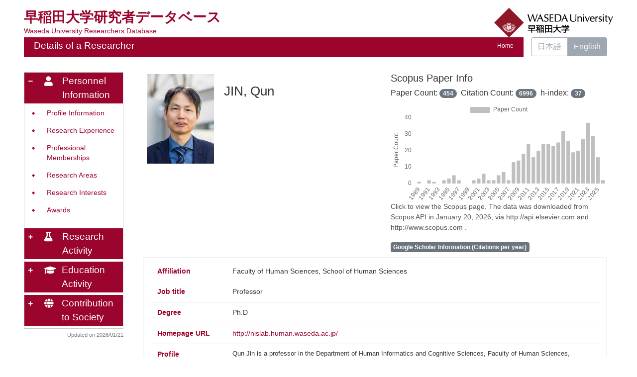

--- FILE ---
content_type: text/html; charset=UTF-8
request_url: https://w-rdb.waseda.jp/html/100000696_en.html
body_size: 786763
content:
<!DOCTYPE html PUBLIC "-//W3C//DTD XHTML 1.0 Strict//EN" "http://www.w3.org/TR/xhtml1/DTD/xhtml1-strict.dtd">
<html xmlns="http://www.w3.org/1999/xhtml" xml:lang="en" lang="en">
<head>
<meta content="text/html; charset=UTF-8" http-equiv="Content-Type" />
<meta content="text/css" http-equiv="Content-Style-Type" />
<meta content="IE=edge" http-equiv="x-ua-compatible" />
<meta content="width=device-width,initial-scale=1.0" name="viewport" />
<meta content="no-cache" http-equiv="Pragma" />
<meta content="no-cache" http-equiv="Cache-Control" />
<META CONTENT="NOARCHIVE" NAME="ROBOTS" />
<title>Details of a Researcher - JIN, Qun</title>
<link href="/uedb/css/fontawesome-free-5.15.1-web/css/all.min.css" type="text/css" rel="stylesheet" />
<link href="/uedb/css/bootstrap-4.6.0-dist/css/bootstrap.min.css" type="text/css" rel="stylesheet" />
<link href="/uedb/css/style.css" type="text/css" rel="stylesheet" />
<link href="/uedb/css/soran.css" type="text/css" rel="stylesheet" />
<script src="/uedb/js/jquery.js" type="text/javascript" language="javascript">
<!--script-->
</script>
<script src="/uedb/js/popper.js" type="text/javascript" language="javascript">
<!--script-->
</script>
<script src="/uedb/css/bootstrap-4.6.0-dist/js/bootstrap.min.js" type="text/javascript" language="javascript">
<!--script-->
</script>
<script src="/uedb/js/Chart.js" type="text/javascript" language="javascript">
<!--script-->
</script>
<script src="/uedb/js/chartjs-plugin-datalabels.min.js" type="text/javascript" language="javascript">
<!--script-->
</script>
<script src="/uedb/js/responsive.js" type="text/javascript" language="javascript">
<!--script-->
</script>
<script src="/uedb/js/chart-custom.js" type="text/javascript" language="javascript">
<!--script-->
</script>
<script type="text/javascript">
          <!--
        
          jQuery.noConflict();
          jQuery(function() {
// ### 2022/08/08 kumagai add start
            // 表示件数超過のNewsは非表示
            jQuery('.news_display').hide();
// ### 2022/08/08 kumagai add end

            jQuery('.hidden_detail').toggle();
           
           // メニュー閉処理 .dropdown-menu a は閉じる 
           jQuery('.dropdown-menu a').on('click', function () {
             jQuery('.navbar-collapse').collapse('hide');
            });
           jQuery('#menuClose').on('click', function () {
             jQuery('.navbar-collapse').collapse('hide');
           });
           
           var pagetop = jQuery('#page_top');   
           pagetop.hide();
           jQuery(window).scroll(function () {
           if (jQuery(this).scrollTop() > 100) {  //100pxスクロールしたら表示
               pagetop.fadeIn();
           } else {
              pagetop.fadeOut();
           }
          });
           pagetop.on('click', function () {
           jQuery('body,html').animate({
               scrollTop: 0
           }, 500); //0.5秒かけてトップへ移動
              return false;
           });
           
           
            jQuery('.open_button_ja').on('click',function(){
              var buttonName = jQuery(this).text();
              changeDetail(jQuery(this).attr('id'));
              if(buttonName.indexOf('全件表示') > -1){
                  jQuery(this).text('▲一部表示に戻す');
              }else{
                  jQuery(this).text('▼全件表示');
              }
            });
            jQuery('.open_button_en').on('click',function(){
              var buttonName = jQuery(this).text();
              changeDetail(jQuery(this).attr('id'));
              if(buttonName.indexOf('display all') > -1){
                  jQuery(this).text('▲display part');
              }else{
                  jQuery(this).text('▼display all');
              }
            });
            function changeDetail(labelName) {
              jQuery('#' + labelName).children('ul').children('.hidden_detail').toggle();
            }
// ### 2022/04/26 kumagai add start
            // 左メニューの+/-記号
            jQuery('#sidebar .side-group').on('click', function () {
              if (!jQuery(this).attr('data-toggle')) {
                return;
              };

              // 連打対策
              if (!jQuery(this).parents('ul').parent().children('ul').hasClass("collapsing")){
                jQuery('#sidebar .fa-minus').toggleClass("fa-plus").toggleClass("fa-minus");
                if (!jQuery(this).parents('ul').parent().children('.collapse').hasClass('show')){
                  jQuery(this).children('.fa-plus').toggleClass("fa-plus").toggleClass("fa-minus");
                }
              };
            });

            // モバイルメニューの+/-記号
            jQuery('#hamburger .side-group').on('click', function () {
              // 連打対策
              if (!jQuery(this).parents('ul').parent().children('ul').hasClass("collapsing")){
                jQuery(this).children('.fa-plus, .fa-minus').toggleClass("fa-plus").toggleClass("fa-minus");
              };
            });
// ### 2022/04/26 kumagai add end
// ### 2022/08/05 kumagai add start
            // News表示件数切り替え
            jQuery('#news_display_on').on('click', function() {
              jQuery('.news_display').show();
              jQuery('#news_display_off').show();
              jQuery('#news_display_on').hide();
            });
            jQuery('#news_display_off').on('click', function() {
              jQuery('.news_display').hide();
              jQuery('#news_display_off').hide();
              jQuery('#news_display_on').show();
            });
// ### 2022/08/05 kumagai add end
          });
          function init()
          {
          }

          // 概要項目の表示・非表示の切り替え
                    function toggleAccordion(gaiyoDetailId, gaiyoIconId) {
                        var detailClasses = window.document.getElementById(gaiyoDetailId).classList;
                        var iconClasses = window.document.getElementById(gaiyoIconId).classList;
                        if (detailClasses.contains("is-none-disp-gaiyo")) {
                            detailClasses.remove("is-none-disp-gaiyo");
                            detailClasses.add("is-disp-gaiyo");
                            iconClasses.remove("fa-caret-right");
                            iconClasses.add("fa-caret-down");
                        } else {
                            detailClasses.add("is-none-disp-gaiyo");
                            detailClasses.remove("is-disp-gaiyo");
                            iconClasses.add("fa-caret-right");
                            iconClasses.remove("fa-caret-down");
                        }
                    }

          function changeDivDispSub(labelname, setval)
          {
            var divplus = window.document.getElementById(labelname + "_div_plus");
            var divminus = window.document.getElementById(labelname + "_div_minus");
            var inutelements = window.document.getElementsByName(labelname + "_hid");

            if (divplus != null && divminus != null && inutelements != null) {
              var inputobj = inutelements.item(0);
              if(setval == "1") {
                divplus.style.display = "none";
                divminus.style.display = "block";
                inputobj.value = "1";
              } else {
                divplus.style.display = "block";
                divminus.style.display = "none";
                inputobj.value = "0";
              }
            }
          }

          function jumpDivDispSub(labelname, setval)
          {
            var divplus = window.document.getElementById(labelname + "_div_plus");
            var divminus = window.document.getElementById(labelname + "_div_minus");
            var inutelements = window.document.getElementsByName(labelname + "_hid");

            if (divplus != null && divminus != null && inutelements != null) {
              var inputobj = inutelements.item(0);
              if(setval == "1") {
                divplus.style.display = "none";
                divminus.style.display = "block";
                inputobj.value = "1";
              } else {
                divplus.style.display = "block";
                divminus.style.display = "none";
                inputobj.value = "0";
              }

              if (window.document.getElementById(labelname + "_2") != null){
                if (isSmartPhone()) {
                  hideMobileMenu();
                }
                location.hash = "";
                location.hash = labelname + "_2";
              }
            }
          }
          function jumpDiv(labelname){
            var div = window.document.getElementById(labelname);
            if (div != null){
                          if (isSmartPhone()) {
                              hideMobileMenu();
                          }
              location.hash = "";
              location.hash = labelname
            } 
          }

          function checkElement(labelname)
          {
            if (window.document.getElementById(labelname + "_div_plus") == null) {
              return false;
            }
            else {
              return true;
            }
          }
          
         
          -->
        </script>
<script xmlns="" type="text/javascript">
      var _paq = _paq || [];
      _paq.push(['setCustomVariable', 1, 'ページ表示言語', 'en', 'page']);
      
      _paq.push(['setCustomVariable', 2, '研究者名', '金　群（id:100000696）', 'page']);
      _paq.push(['setCustomVariable', 3, '所属組織名', '早稲田大学 人間科学学術院 人間科学部', 'page']), 
      _paq.push(['setCustomVariable', 5, '制御情報', 'en|100000696|金　群|0000000|早稲田大学|0000010|人間科学学術院|0000061|人間科学部||||', 'page']);
      
      _paq.push(["trackPageView"]);
      _paq.push(["enableLinkTracking"]);

      (function() {
        
        if (document.location.hostname.match(/^(127\.|169\.254\.|192\.168|10\.|172\.(1[6-9]|2[0-9]|3[01])\.)/)) {
          return;
        }
        var u="https://webanalytics.sra-tohoku.jp/piwik/";
        _paq.push(["setTrackerUrl", u+"piwik.php"]);
        _paq.push(["setSiteId", "25"]);
        var d=document, g=d.createElement("script"), s=d.getElementsByTagName("script")[0]; g.type="text/javascript";
        g.defer=true; g.async=true; g.src=u+"piwik.js"; s.parentNode.insertBefore(g,s);
      })();
    </script>
</head>
<body onload="javascript:init()">
<div id="wrapper" class="container-fluid pr-lg-5 pl-lg-5 pr-3 pl-3 pt-3">
<div id="header">
<div class="row">
<div class="col-lg-12 d-none d-lg-block">
<div class="title-area">
<a href="/index-e.jsp" id="text-decoration-none">
<div class="soran-title-ja">早稲田大学研究者データベース</div>
<div class="soran-title-ja-small">Waseda University Researchers Database</div>
</a>
<a href="https://www.waseda.jp/top/en/" id="text-decoration-none" class="float-right">
<img alt="Back to DB-Spiral Univ." src="/uedb/image/soran4.png" class="img-fluid" />
</a>
</div>
<div class="title title-lang-tablet">
<div>
<p>Details of a Researcher</p>
<ul>
<li class="home__link">
<a href="/index-e.jsp">Home</a>
</li>
</ul>
</div>
</div>
<div class="header-bar btn-group">
<label class="btn radio-btn">
<a href="/html/100000696_ja.html">日本語</a>
</label>
<label class="btn radio-btn active">
<a href="#">English</a>
</label>
</div>
</div>
<div class="col-12 d-block d-lg-none ml-3 detail-icon-block-min-height">
<a href="/index-e.jsp" id="text-decoration-none">
<span class="soran-title-ja">早稲田大学研究者データベース</span>
<div class="soran-title-ja-small">Waseda University Researchers Database</div>
</a>
<nav class="col-12 navbar fixed-top">
<div>
<span />
</div>
<button aria-label="Detail Navigation" aria-expanded="false" aria-controls="navbarNavDropdown" data-target="#dropdownMenuList" data-toggle="collapse" class="btn float-right soran-btn-menu-color nav-item" type="button">
<i class="navbar-toggler-icon dropdown-toggler-icon">
<span />
</i>
<div class="soran-btn-menu-font">Menu</div>
</button>
<div id="dropdownMenuList" class="collapse navbar-collapse">
<ul class="nav navbar-nav">
<div class="border bg-light">
<li>
<a href="/html/100000696_ja.html" class="dropdown-item">
<span id="soran-menu-item-font">Japanese Page</span>
</a>
</li>
<li>
<a href="https://www.waseda.jp/top/en/" class="dropdown-item">
<span id="soran-menu-item-font">Back to Waseda Univ.</span>
</a>
</li>
<li>
<a href="/index-e.jsp" class="dropdown-item">
<span id="soran-menu-item-font">Waseda University Researchers Database</span>
</a>
</li>
</div>
<li class="border-bottom border-white">
<a aria-expanded="false" aria-haspopup="true" data-toggle="dropdown" role="button" id="soran-menu-item-text-color" href="#" class="nav-link dropdown-toggle">
<span class="fa fa-user pl-3 pr-3" />
                Personnel Information ▼
              </a>
<div aria-labelledby="navbarDropdown" class="dropdown-menu bg-light">
<a href="javascript:jumpDiv('contents');" class="dropdown-item">
<span id="soran-menu-symbol-item-font">◆</span>
<span id="soran-menu-item-font">Profile Information</span>
</a>
<a href="javascript:jumpDivDispSub('item_gkgai_rykrk', 1);" class="dropdown-item">
<span id="soran-menu-symbol-item-font">◆</span>
<span id="soran-menu-item-font">Research Experience</span>
</a>
<a href="javascript:jumpDivDispSub('item_szk_gkkai', 1);" class="dropdown-item">
<span id="soran-menu-symbol-item-font">◆</span>
<span id="soran-menu-item-font">Professional Memberships</span>
</a>
<a href="javascript:jumpDivDispSub('item_kaknh_bnrui', 1);" class="dropdown-item">
<span id="soran-menu-symbol-item-font">◆</span>
<span id="soran-menu-item-font">Research Areas</span>
</a>
<a href="javascript:jumpDivDispSub('item_kenkyu_keyword', 1);" class="dropdown-item">
<span id="soran-menu-symbol-item-font">◆</span>
<span id="soran-menu-item-font">Research Interests</span>
</a>
<a href="javascript:jumpDivDispSub('item_jusho', 1);" class="dropdown-item">
<span id="soran-menu-symbol-item-font">◆</span>
<span id="soran-menu-item-font">Awards</span>
</a>
</div>
</li>
<li class="border-bottom border-white">
<a aria-expanded="false" aria-haspopup="true" data-toggle="dropdown" role="button" id="soran-menu-item-text-color" href="#" class="nav-link dropdown-toggle">
<span class="fa fa-flask pl-3 pr-3" />
                Research Activity ▼
              </a>
<div aria-labelledby="navbarDropdown" class="dropdown-menu bg-light">
<a href="javascript:jumpDivDispSub('item_ronbn', 1);" class="dropdown-item">
<span id="soran-menu-symbol-item-font">◆</span>
<span id="soran-menu-item-font">Papers</span>
</a>
<a href="javascript:jumpDivDispSub('item_chosho', 1);" class="dropdown-item">
<span id="soran-menu-symbol-item-font">◆</span>
<span id="soran-menu-item-font">Books and Other Publications</span>
</a>
<a href="javascript:jumpDivDispSub('item_kaknh_get', 1);" class="dropdown-item">
<span id="soran-menu-symbol-item-font">◆</span>
<span id="soran-menu-item-font">Research Projects</span>
</a>
<a href="javascript:jumpDivDispSub('item_sosetu', 1);" class="dropdown-item">
<span id="soran-menu-symbol-item-font">◆</span>
<span id="soran-menu-item-font">Misc</span>
</a>
<a href="javascript:jumpDivDispSub('item_snta_knkyu', 1);" class="dropdown-item">
<span id="soran-menu-symbol-item-font">◆</span>
<span id="soran-menu-item-font">Other</span>
</a>
</div>
</li>
<li class="border-bottom border-white">
<a aria-expanded="false" aria-haspopup="true" data-toggle="dropdown" role="button" id="soran-menu-item-text-color" href="#" class="nav-link dropdown-toggle">
<span class="fa fa-graduation-cap pl-3 pr-3" />
                Education Activity ▼
              </a>
<div aria-labelledby="navbarDropdown" class="dropdown-menu bg-light">
<a href="javascript:jumpDivDispSub('item_syllabus', 1);" class="dropdown-item">
<span id="soran-menu-symbol-item-font">◆</span>
<span id="soran-menu-item-font">Syllabus</span>
</a>
</div>
</li>
<li class="border-bottom border-white">
<a aria-expanded="false" aria-haspopup="true" data-toggle="dropdown" role="button" id="soran-menu-item-text-color" href="#" class="nav-link dropdown-toggle">
<span class="fa fa-globe pl-3 pr-3" />
                Contribution to Society ▼
              </a>
<div aria-labelledby="navbarDropdown" class="dropdown-menu bg-light">
<a href="javascript:jumpDivDispSub('item_overseas', 1);" class="dropdown-item">
<span id="soran-menu-symbol-item-font">◆</span>
<span id="soran-menu-item-font">Overseas Activities</span>
</a>
<a href="javascript:jumpDivDispSub('item_kentan', 1);" class="dropdown-item">
<span id="soran-menu-symbol-item-font">◆</span>
<span id="soran-menu-item-font">Sub-affiliation</span>
</a>
<a href="javascript:jumpDivDispSub('item_institute', 1);" class="dropdown-item">
<span id="soran-menu-symbol-item-font">◆</span>
<span id="soran-menu-item-font">Research Institute</span>
</a>
<a href="javascript:jumpDivDispSub('item_specific_research', 1);" class="dropdown-item">
<span id="soran-menu-symbol-item-font">◆</span>
<span id="soran-menu-item-font">Internal Special Research Projects</span>
</a>
</div>
</li>
<li>
<button id="menuClose" class="close" type="button">&times;</button>
</li>
</ul>
</div>
</nav>
</div>
</div>
</div>
<div id="mobile-lastModified" class="col-lg-12 d-block d-lg-none">
<p class="date">Updated on 2026/01/21</p>
</div>
<div id="page_top">
<a href="#">
<span />
</a>
</div>
<div id="contents" class="d-flex col-lg-12 pt-lg-3 mt-2 pr-0 pl-0">
<div style="padding-right:0px;" id="sidebar" class="d-none d-lg-block col-lg-2 pl-0">
<div class="data">
<div style="display:block;" id="sub_basic_div_minus">
<ul style="margin-bottom: 5px;">
<li style="cursor: pointer;" data-target="#sidebar_menu_basic" data-toggle="collapse" class="side-group">
<div style="float: left; margin-top: 7px; margin-left: -4px; " class="fa fa-minus">
<span />
</div>
<div>
<p class="d-flex">
<span class="fa fa-user pt-1">　</span>Personnel Information</p>
</div>
</li>
</ul>
<ul data-parent="#sidebar" class="collapse show" id="sidebar_menu_basic">
<li class="side-contents">
<div class="point">◆</div>
<p>
<a href="javascript:jumpDiv('contents');">Profile Information</a>
</p>
</li>
<li class="side-contents">
<div class="point">◆</div>
<p>
<a href="javascript:jumpDivDispSub('item_gkgai_rykrk', 1);">
	Research Experience
	</a>
</p>
</li>
<li class="side-contents">
<div class="point">◆</div>
<p>
<a href="javascript:jumpDivDispSub('item_szk_gkkai', 1);">
	Professional Memberships
	</a>
</p>
</li>
<li class="side-contents">
<div class="point">◆</div>
<p>
<a href="javascript:jumpDivDispSub('item_kaknh_bnrui', 1);">
	Research Areas
	</a>
</p>
</li>
<li class="side-contents">
<div class="point">◆</div>
<p>
<a href="javascript:jumpDivDispSub('item_kenkyu_keyword', 1);">
	Research Interests
	</a>
</p>
</li>
<li class="side-contents">
<div class="point">◆</div>
<p>
<a href="javascript:jumpDivDispSub('item_jusho', 1);">
	Awards
	</a>
</p>
</li>
</ul>
</div>
<div style="display:block;" id="sub_research_div_minus">
<ul style="margin-bottom: 5px;">
<li style="cursor: pointer;" data-target="#sidebar_menu_research" data-toggle="collapse" class="side-group">
<div style="float: left; margin-top: 7px; margin-left: -4px; " class="fa fa-plus">
<span />
</div>
<p class="d-flex">
<span class="fa fa-flask pt-1">　</span>Research Activity</p>
</li>
</ul>
<ul data-parent="#sidebar" class="collapse" id="sidebar_menu_research">
<li class="side-contents">
<div class="point">◆</div>
<p>
<a href="javascript:jumpDivDispSub('item_ronbn', 1);">
	Papers
	</a>
</p>
</li>
<li class="side-contents">
<div class="point">◆</div>
<p>
<a href="javascript:jumpDivDispSub('item_chosho', 1);">
	Books and Other Publications
	</a>
</p>
</li>
<li class="side-contents">
<div class="point">◆</div>
<p class="fix-width">
<a href="javascript:jumpDivDispSub('item_kaknh_get', 1);">
	Research Projects
	</a>
</p>
</li>
<li class="side-contents">
<div class="point">◆</div>
<p>
<a href="javascript:jumpDivDispSub('item_sosetu', 1);">
	Misc
	</a>
</p>
</li>
<li class="side-contents">
<div class="point">◆</div>
<p>
<a href="javascript:jumpDivDispSub('item_snta_knkyu', 1);">
	Other
	</a>
</p>
</li>
</ul>
</div>
<div style="display:block;" id="sub_education_div_minus">
<ul style="margin-bottom: 5px;">
<li style="cursor: pointer;" data-target="#sidebar_menu_education" data-toggle="collapse" class="side-group">
<div style="float: left; margin-top: 7px; margin-left: -4px; " class="fa fa-plus">
<span />
</div>
<p class="d-flex">
<span class="fa fa-graduation-cap pt-1 adj_small">　</span>Education Activity</p>
</li>
</ul>
<ul data-parent="#sidebar" class="collapse" id="sidebar_menu_education">
<li class="side-contents">
<div class="point">◆</div>
<p>
<a href="javascript:jumpDivDispSub('item_syllabus', 1);">
	Syllabus
	</a>
</p>
</li>
</ul>
</div>
<div style="display:block;" id="sub_contribution_div_minus">
<ul style="margin-bottom: 5px;">
<li style="cursor: pointer;" data-target="#sidebar_menu_contribution" data-toggle="collapse" class="side-group">
<div style="float: left; margin-top: 7px; margin-left: -4px; " class="fa fa-plus">
<span />
</div>
<p class="d-flex">
<span class="fa fa-globe pt-1 adj_small">　</span>Contribution to Society</p>
</li>
</ul>
<ul data-parent="#sidebar" class="collapse" id="sidebar_menu_contribution">
<li class="side-contents">
<div class="point">◆</div>
<p>
<a href="javascript:jumpDivDispSub('item_overseas', 1);">
	Overseas Activities
	</a>
</p>
</li>
<li class="side-contents">
<div class="point">◆</div>
<p>
<a href="javascript:jumpDivDispSub('item_kentan', 1);">
	Sub-affiliation
	</a>
</p>
</li>
<li class="side-contents">
<div class="point">◆</div>
<p>
<a href="javascript:jumpDivDispSub('item_institute', 1);">
	Research Institute
	</a>
</p>
</li>
<li class="side-contents">
<div class="point">◆</div>
<p>
<a href="javascript:jumpDivDispSub('item_specific_research', 1);">
	Internal Special Research Projects
	</a>
</p>
</li>
</ul>
</div>
</div>
<p class="date">Updated on 2026/01/21</p>
</div>
<div id="main" class="col-lg-10 col-sm-12">
<div style="display:block;" id="inf_basic_div_minus">
<div style="display:none;" id="inf_basic_div_plus">
<input value="1" name="inf_basic_hid" type="hidden" />
</div>
<div style="display:block;" id="inf_basic_div_minus">
<div class="photo_name ml-lg-4">
<div class="photo">
<p class="p-md-1 ml-1 mb-1">
<img class="photo" alt="写真a" src="/html/img/100000696" />
</p>
</div>
<div style="float:left;" class="psn-name">
<div class="name-kna">&nbsp;</div>
<div class="name-gng">JIN, Qun</div>
<div class="name-rmn">&nbsp;</div>
</div>
<script type="text/javascript">
            
              jQuery(function() {
                viewDetailChart(
                  convertLineData('1989:1/1991:2/1992:1/1994:2/1995:3/1996:5/1997:2/2000:2/2001:3/2002:6/2003:2/2004:2/2005:5/2006:7/2007:2/2008:13/2009:14/2010:18/2011:24/2012:16/2013:20/2014:24/2015:24/2016:23/2017:25/2018:32/2019:26/2020:19/2021:20/2022:27/2023:37/2024:29/2025:16/2026:2', 38),
                  convertLineData('1989:11/1991:3/1992:3/1994:3/1995:10/1996:8/1997:4/2000:2/2001:57/2002:35/2003:33/2004:3/2005:72/2006:29/2007:4/2008:60/2009:46/2010:119/2011:101/2012:53/2013:121/2014:190/2015:158/2016:179/2017:575/2018:560/2019:574/2020:826/2021:1064/2022:534/2023:908/2024:494/2025:156/2026:1',  38), 'en')
              });
            
            </script>
<div class="chart_area" id="scopus_chart_area">
<a style="color:inherit;" target="_blank" href="https://www.scopus.com/authid/detail.uri?authorId=7202528699">
<div class="chart_area">
<h5>Scopus Paper Info <small class="count-period">&nbsp;</small>
</h5>
<h6>

              Paper Count: <span class="badge badge-pill badge-secondary total-count">454</span>&nbsp;
              Citation Count: <span class="badge badge-pill badge-secondary citation-count">6996</span>&nbsp;
              h-index: <span class="badge badge-pill badge-secondary h-index">37</span>
</h6>
<div class="chart-container">
<canvas class="chart" id="chart" />
</div>
<div class="citation_comment">
<p>Click to view the Scopus page. The data was downloaded from Scopus API in January 20, 2026, via http://api.elsevier.com and http://www.scopus.com .</p>
</div>
</div>
</a>
<div style="margin-bottom:10px;">
<span class="btn badge badge-secondary" id="google_info">Google Scholar Information (Citations per year)</span>
</div>
</div>
<script type="text/javascript">
            
              jQuery(function() {
                viewGoogleChart(
                  convertLineData('2002:5/1999:27/2001:14/2000:9/2004:19/2003:25/2012:125/2023:1249/2011:99/2022:1003/2010:81/2021:849/2020:550/2009:71/2008:60/2019:451/2007:42/2018:292/2006:29/2017:213/2016:153/2015:154/2026:91/2014:168/2025:1703/2013:87/2024:1651/2005:23', 28), 'en')
              });
            
            </script>
<div class="chart_area" id="google_chart_area">
<a style="color:inherit;" target="_blank" href="https://scholar.google.com/citations?user=6viv2j0AAAAJ">
<div class="chart_area">
<div>
<h5>Google Scholar Information (Citations per year) <small class="count-period">&nbsp;</small>
</h5>
<h6>
                    Citation Count: <span class="badge badge-pill badge-secondary citation-count">9369</span>

                    h-index: <span class="badge badge-pill badge-secondary citation-count">46</span>
                    i10-index: <span class="badge badge-pill badge-secondary citation-count">161</span>
</h6>
<div class="chart-container">
<canvas class="chart" id="google_chart" />
</div>
<div class="citation_comment">
<p>Click to view the Google Scholar page.</p>
</div>
</div>
</div>
</a>
<div style="margin-bottom:10px;">
<span class="btn badge badge-secondary" id="scopus_info">Scopus Information</span>
</div>
</div>
<script type="text/javascript">
              jQuery(function() {
                jQuery("#google_chart_area").hide();

                jQuery("#scopus_info").click(function() {
                  jQuery("#scopus_chart_area").show();
                  jQuery("#google_chart_area").hide();
                });

                jQuery("#google_info").click(function() {
                  jQuery("#scopus_chart_area").hide();
                  jQuery("#google_chart_area").show();
                });
              });
          </script>
</div>
<div>
<div class="text ml-lg-4">
<div class="cv_item_frame">
<div class="psninfo-row d-md-flex border-bottom-0">
<div class="col-12 col-md-2 psninfo-rowtext-color psninfo-rowtext-size">Affiliation</div>
<div class="col-12 col-md-10 psninfo-rowtext-size">Faculty of Human Sciences, School of Human Sciences</div>
</div>
<div class="psninfo-row d-md-flex">
<div class="col-12 col-md-2 psninfo-rowtext-color psninfo-rowtext-size">Job title</div>
<div class="col-12 col-md-10 psninfo-rowtext-size">Professor</div>
</div>
<div class="psninfo-row d-md-flex">
<div class="col-12 col-md-2 psninfo-rowtext-color psninfo-rowtext-size">Degree</div>
<div class="col-12 col-md-10 psninfo-rowtext-size">Ph.D</div>
</div>
<div class="psninfo-row d-md-flex">
<div class="col-12 col-md-2 psninfo-rowtext-color psninfo-rowtext-size">Homepage URL</div>
<div class="col-12 col-md-10 psninfo-rowtext-size">
<a href="http://nislab.human.waseda.ac.jp/" class="text-break" target="_blank">http://nislab.human.waseda.ac.jp/</a>
</div>
</div>
<div class="psninfo-row d-md-flex">
<div class="col-12 col-md-2 psninfo-rowtext-color psninfo-rowtext-size">Profile</div>
<div class="col-12 col-md-10 psninfo-rowtext-size profile"><p>Qun Jin is a professor in the Department of Human Informatics and Cognitive Sciences, Faculty of Human Sciences, Waseda University, Japan. He has been extensively engaged in research works in the fields of computer science, information systems, and human informatics, with a focus on understanding and supporting humans through convergent research. His recent research interests cover behavior and cognitive informatics, health informatics, big data, personal analytics and individual modeling, artificial intelligence and machine learning, LLM and generative AI, AI agents, blockchain and privacy-preserving computing, metaverse, digital twin, IoT, trustworthy platforms for data federation, sharing, and utilization, cyber-physical-social systems, and applications in healthcare and learning support and for the realization of a carbon-neutral society. He is a foreign fellow of the Engineering Academy of Japan (EAJ) and a fellow of the Asia-Pacific Artificial Intelligence Association (AAIA).</p></div>
</div>
</div>
</div>
</div>
</div>
<div class="text">
<div style="display:none;" id="item_gkgai_rykrk_div_plus">
<input value="1" name="item_gkgai_rykrk_hid" type="hidden" />
<h3 id="item_gkgai_rykrk_1">
<span class="left">
	Research Experience
	</span>
</h3>
</div>
<div style="display:block;" id="item_gkgai_rykrk_div_minus">
<h3 id="item_gkgai_rykrk_2">
<span class="left">
	Research Experience
	</span>
</h3>
<div id="gkgai_rykrk">
<ul class="ml-lg-4">
<li>
<div class="cv_item_frame">
<div class="ym_en">2003.04</div>
<div class="tilde">-</div>
<div class="ym_en">Now</div>
<p class="contents inline-block">Waseda University
				&nbsp;
				Department of Human Informatics and Cognitive Sciences, Faculty of Human Sciences
				&nbsp;
				Professor</p>
</div>
</li>
<li>
<div class="cv_item_frame">
<div class="ym_en">2018.09</div>
<div class="tilde">-</div>
<div class="ym_en">2020.09</div>
<p class="contents inline-block">Waseda University
				&nbsp;
				Faculty of Human Sciences
				&nbsp;
				Deputy Dean (International Affairs)</p>
</div>
</li>
<li>
<div class="cv_item_frame">
<div class="ym_en">2018.09</div>
<div class="tilde">-</div>
<div class="ym_en">2020.09</div>
<p class="contents inline-block">Waseda University
				&nbsp;
				Graduate School of Human Sciences
				&nbsp;
				Dean</p>
</div>
</li>
<li>
<div class="cv_item_frame">
<div class="ym_en">2014.09</div>
<div class="tilde">-</div>
<div class="ym_en">2016.09</div>
<p class="contents inline-block">Waseda University
				&nbsp;
				Department of Human Informatics and Cognitive Sciences, Faculty of Human Sciences
				&nbsp;
				Chair</p>
</div>
</li>
<li>
<div class="cv_item_frame">
<div class="ym_en">1999.04</div>
<div class="tilde">-</div>
<div class="ym_en">2003.03</div>
<p class="contents inline-block">University of Aizu
				&nbsp;
				School of Computer Science and Engineering
				&nbsp;
				Associate Professor</p>
</div>
</li>
<li class="hidden_detail">
<div class="cv_item_frame">
<div class="ym_en">1995.04</div>
<div class="tilde">-</div>
<div class="ym_en">1999.03</div>
<p class="contents inline-block">Tokushima University
				&nbsp;
				Department of Information Science and Intelligent Systems, Faculty of Engineering
				&nbsp;
				Associate Professor</p>
</div>
</li>
<li class="hidden_detail">
<div class="cv_item_frame">
<div class="ym_en">2020.06</div>
<div class="tilde">-</div>
<div class="ym_en">2025.06</div>
<p class="contents inline-block">INES Corporation
				&nbsp;
				Outside Board Director</p>
</div>
</li>
</ul>
</div>
<p>
<a id="gkgai_rykrk" class="open_button_en ml-md-4" href="javascript:void(0);">▼display all</a>
</p>
</div>
</div>
<div class="text">
<div style="display:none;" id="item_szk_gkkai_div_plus">
<input value="1" name="item_szk_gkkai_hid" type="hidden" />
<h3 id="item_szk_gkkai_1">
<span class="left">
	Professional Memberships
	</span>
</h3>
</div>
<div style="display:block;" id="item_szk_gkkai_div_minus">
<h3 id="item_szk_gkkai_2">
<span class="left">
	Professional Memberships
	</span>
</h3>
<div id="szk_gkkai">
<ul class="ml-lg-4">
<li>
<div class="cv_item_frame">
<div class="ym_en">2024.09</div>
<div class="tilde">-</div>
<div class="ym_en">Now</div>
<p class="contents inline-block">The Asia-Pacific Artificial Intelligence Association (AAIA)</p>
</div>
</li>
<li>
<div class="cv_item_frame">
<div class="ym_en">2019.11</div>
<div class="tilde">-</div>
<div class="ym_en">Now</div>
<p class="contents inline-block">The Engineering Academy of Japan (EAJ)</p>
</div>
</li>
<li>
<div class="cv_item_frame">
<div class="ym_en">　</div>
<div class="tilde">　</div>
<div class="ym_en">　</div>
<p class="contents inline-block">ACM</p>
</div>
</li>
<li>
<div class="cv_item_frame">
<div class="ym_en">　</div>
<div class="tilde">　</div>
<div class="ym_en">　</div>
<p class="contents inline-block">IEEE Computer Society</p>
</div>
</li>
<li>
<div class="cv_item_frame">
<div class="ym_en">　</div>
<div class="tilde">　</div>
<div class="ym_en">　</div>
<p class="contents inline-block">IEEE</p>
</div>
</li>
<li class="hidden_detail">
<div class="cv_item_frame">
<div class="ym_en">　</div>
<div class="tilde">　</div>
<div class="ym_en">　</div>
<p class="contents inline-block">THE JAPANESE SOCIETY FOR ARTIFICIAL INTELLIGENCE</p>
</div>
</li>
<li class="hidden_detail">
<div class="cv_item_frame">
<div class="ym_en">　</div>
<div class="tilde">　</div>
<div class="ym_en">　</div>
<p class="contents inline-block">INFORMATION PROCESSING SOCIETY OF JAPAN</p>
</div>
</li>
<li class="hidden_detail">
<div class="cv_item_frame">
<div class="ym_en">　</div>
<div class="tilde">　</div>
<div class="ym_en">　</div>
<p class="contents inline-block">CCF</p>
</div>
</li>
</ul>
</div>
<p>
<a id="szk_gkkai" class="open_button_en ml-md-4" href="javascript:void(0);">▼display all</a>
</p>
</div>
</div>
<div class="text">
<div style="display:none;" id="item_kaknh_bnrui_div_plus">
<input value="1" name="item_kaknh_bnrui_hid" type="hidden" />
<h3 id="item_kaknh_bnrui_1">
<span class="left">
	Research Areas
	</span>
</h3>
</div>
<div style="display:block;" id="item_kaknh_bnrui_div_minus">
<h3 id="item_kaknh_bnrui_2">
<span class="left">
	Research Areas
	</span>
</h3>
</div>
<div id="kaknh_bnrui">
<ul class="ml-lg-4">
<li>
<div class="cv_item_frame">Intelligent informatics
		&nbsp;
		Artificial intelligence, Machine learning, Generative AI, AI agents / Database
		&nbsp;
		Big data, Personal data analytics / Web informatics and service informatics
		&nbsp;
		Human informatics, Computing for well-being / Life, health and medical informatics
		&nbsp;
		Smart health, AI-enhanced personalized healthcare / Learning support system
		&nbsp;
		Personalized learning support, Learning analytics / Educational technology
		&nbsp;
		e-learning support / Cognitive science
		&nbsp;
		Behavior and cognitive informatics, Individual modeling</div>
</li>
</ul>
</div>
</div>
<div class="text">
<div style="display:none;" id="item_kenkyu_keyword_div_plus">
<input value="1" name="item_kenkyu_keyword_hid" type="hidden" />
<h3 id="item_kenkyu_keyword_1">
<span class="left">
	Research Interests
	</span>
</h3>
</div>
<div style="display:block;" id="item_kenkyu_keyword_div_minus">
<h3 id="item_kenkyu_keyword_2">
<span class="left">
	Research Interests
	</span>
</h3>
<div id="kenkyu_keyword">
<ul class="ml-lg-4">
<li>
<div class="cv_item_frame">
<p class="contents inline-block">behavior and cognitive informatics</p>
</div>
</li>
<li>
<div class="cv_item_frame">
<p class="contents inline-block">health informatics</p>
</div>
</li>
<li>
<div class="cv_item_frame">
<p class="contents inline-block">artificial intelligence and machine learning</p>
</div>
</li>
<li>
<div class="cv_item_frame">
<p class="contents inline-block">LLM and generative AI</p>
</div>
</li>
<li>
<div class="cv_item_frame">
<p class="contents inline-block">AI agents</p>
</div>
</li>
<li class="hidden_detail">
<div class="cv_item_frame">
<p class="contents inline-block">big data</p>
</div>
</li>
<li class="hidden_detail">
<div class="cv_item_frame">
<p class="contents inline-block">personal analytics and individual modeling</p>
</div>
</li>
<li class="hidden_detail">
<div class="cv_item_frame">
<p class="contents inline-block">digital twin</p>
</div>
</li>
<li class="hidden_detail">
<div class="cv_item_frame">
<p class="contents inline-block">cyber security</p>
</div>
</li>
<li class="hidden_detail">
<div class="cv_item_frame">
<p class="contents inline-block">blockchain</p>
</div>
</li>
<li class="hidden_detail">
<div class="cv_item_frame">
<p class="contents inline-block">metaverse</p>
</div>
</li>
<li class="hidden_detail">
<div class="cv_item_frame">
<p class="contents inline-block">applications in healthcare and learning support</p>
</div>
</li>
<li class="hidden_detail">
<div class="cv_item_frame">
<p class="contents inline-block">smart energy and behavioral data analytics for carbon neutrality</p>
</div>
</li>
<li class="hidden_detail">
<div class="cv_item_frame">
<p class="contents inline-block">computing for human well-being</p>
</div>
</li>
</ul>
</div>
<p>
<a id="kenkyu_keyword" class="open_button_en ml-md-4" href="javascript:void(0);">▼display all</a>
</p>
</div>
</div>
<div class="text">
<div style="display:none;" id="item_jusho_div_plus">
<input value="1" name="item_jusho_hid" type="hidden" />
<h3 id="item_jusho_1">
<span class="left">
	Awards
	</span>
</h3>
</div>
<div style="display:block;" id="item_jusho_div_minus">
<h3 id="item_jusho_2">
<span class="left">
	Awards
	</span>
</h3>
<div id="jusho">
<ul class="ml-lg-4">
<li>
<div class="cv_item_frame">
<p class="title">Andrew P. Sage Best Transactions Paper Award 2025 of IEEE Transactions on Computational Social Systems</p>
<p class="contents">2025.07
				&nbsp;
			IEEE SMC
				&nbsp;
			Hierarchical Federated Learning With Social Context Clustering-Based Participant Selection for Internet of Medical Things Applications</p>
<p class="contents">
				Winner：
				X. Zhou, X. Ye, K.I. Wang, W. Liang, N.K.C. Nair, S. Shimizu, Z. Yan and Q. Jin</p>
</div>
</li>
<li>
<div class="cv_item_frame">
<p class="title">ACM Best Student Paper Award（IEA/AIE 2025）</p>
<p class="contents">2025.07
				&nbsp;
			ACM SIGAI
				&nbsp;
			To Earn Praise or to Avoid Denial: Classification of Approval Desires in SNS Posts Based on Sentiment Analysis with Generative AI</p>
<p class="contents">
				Winner：
				E. Murata and Q. Jin</p>
</div>
</li>
<li>
<div class="cv_item_frame">
<p class="title">IEEE Best Student Paper Award（IEEE CyberSciTech 2024）</p>
<p class="contents">2024.11
				&nbsp;
			IEEE
				&nbsp;
			A Two-Stage Depression Recognition Model Based on Improved YOLOv5 and Spatial-Temporal CNN Transformer Network</p>
<p class="contents">
				Winner：
				J. Zhao, Q. Jin</p>
</div>
</li>
<li>
<div class="cv_item_frame">
<p class="title">Best Paper Award 2024, CCF Transactions on Pervasive Computing and Interaction</p>
<p class="contents">2024.08
				&nbsp;
			China Computer Federation (CCF) and Springer
				&nbsp;
			Pre-braking behaviors analysis based on Hilbert–Huang transform</p>
<p class="contents">
				Winner：
				B. Wu, Y. Zhu, R. Dong, K. Sato, S. Ikuno, S. Nishimura, Q. Jin</p>
</div>
</li>
<li>
<div class="cv_item_frame">
<p class="title">IEEE Transactions on Industrial Informatics Best Paper Award</p>
<p class="contents">2023
				&nbsp;
			Technical Committee on Industrail Informatics, IEEE Industrial Electronics Society
				&nbsp;
			Intelligent Small Object Detection Based on Digital Twinning for Smart Manufacturing in Industrial CPS</p>
<p class="contents">
				Winner：
				X. Zhou, X. Xu, W. Liang, Z. Zeng, S. Shimizu, L.T. Yang and Q. Jin</p>
</div>
</li>
<li class="hidden_detail">
<div class="cv_item_frame">
<p class="title">IEEE Outstanding Leadership Award</p>
<p class="contents">2018
				&nbsp;
			IEEE Computational Intelligence Society and IEEE Computer Society
				&nbsp;
			General Chair of Fourth IEEE International Conference on Internet of People</p>
<p class="contents" />
</div>
</li>
<li class="hidden_detail">
<div class="cv_item_frame">
<p class="title">IEEE Outstanding Leadership Award</p>
<p class="contents">2016
				&nbsp;
			IEEE Computer Society
				&nbsp;
			General Chair of First IEEE Cyber Science and Technology Congress</p>
<p class="contents" />
</div>
</li>
<li class="hidden_detail">
<div class="cv_item_frame">
<p class="title">IEEE Outstanding Service Award</p>
<p class="contents">2013
				&nbsp;
			IEEE System, Man, and Cybernetics Society
				&nbsp;
			General Co-Chair of International Conference on Awareness Science and Technology and Ubi-Media Computing</p>
<p class="contents" />
</div>
</li>
<li class="hidden_detail">
<div class="cv_item_frame">
<p class="title">Best Paper Award</p>
<p class="contents">2011
				&nbsp;
			Fourth IEEE International Conferences on Cyber, Physical and Social Computing
				&nbsp;
			</p>
<p class="contents" />
</div>
</li>
<li class="hidden_detail">
<div class="cv_item_frame">
<p class="title">Excellence Award (Operational Practice)</p>
<p class="contents">2005
				&nbsp;
			Japanese Society for Information and Systems in Education and Science Council of Japan
				&nbsp;
			Contest for Excellent Educational Practice Using ICT</p>
<p class="contents" />
</div>
</li>
<li class="hidden_detail">
<div class="cv_item_frame">
<p class="title">Best Paper Award</p>
<p class="contents">2016
				&nbsp;
			Seventh International Conference on the Applications of Digital Information and Web Technologies
				&nbsp;
			</p>
<p class="contents" />
</div>
</li>
<li class="hidden_detail">
<div class="cv_item_frame">
<p class="title">Best Paper Award</p>
<p class="contents">2014
				&nbsp;
			Sixth International Conference on Information Technology in Medicine and Education
				&nbsp;
			</p>
<p class="contents" />
</div>
</li>
<li class="hidden_detail">
<div class="cv_item_frame">
<p class="title">Best Paper Award</p>
<p class="contents">2012
				&nbsp;
			Fifth IET International Conference on Ubi-Media Computing
				&nbsp;
			</p>
<p class="contents" />
</div>
</li>
</ul>
</div>
<p>
<a id="jusho" class="open_button_en ml-md-4" href="javascript:void(0);">▼display all</a>
</p>
</div>
</div>&nbsp;</div>
<div style="display:block;" id="inf_research_div_minus">
<div class="text">
<div style="display:none;" id="item_ronbn_div_plus">
<input value="1" name="item_ronbn_hid" type="hidden" />
<h3 id="item_ronbn_1">
<span class="left">
	Papers
	</span>
</h3>
</div>
<div style="display:block;" id="item_ronbn_div_minus">
<h3 id="item_ronbn_2">
<span class="left">
	Papers
	</span>
</h3>
<div id="ronbn">
<ul class="ml-lg-4">
<li>
<div class="cv_item_frame">
<div class="ronbun_content">
<p class="title">
<a href="https://dblp.uni-trier.de/db/journals/pr/pr170.html#WangZCWQYXZDZHHLZWLLMCL26" target="_blank">MICCAI 2023 STS Challenge: A retrospective study of semi-supervised approaches for teeth segmentation.</a>
</p>
<p class="contents">Yaqi Wang 0002, Yifan Zhang, Xiaodiao Chen, Shuai Wang 0003, Dahong Qian, Fan Ye, Feng Xu, Hongyuan Zhang 0002, Ruilong Dan, Qianni Zhang, Xingru Huang, Zhao Huang, Jun Liu 0027, Zhiwen Zheng, Chengyu Wu, Yunxiang Li, Zhi Li, Zhean Ma, Weiwei Cui 0003, Shan Luo 0003, Chengkai Wang, Yifei Chen, Tianhao Li, Yi Liu, Xiang Feng, Jiaxue Ni, Dongyun Liu, Qixuan Wang, Zhouhao Lin, Wei Song, Yuanlin Li, Bing Wang, Chunshi Wang, Qiupu Chen, Mingqian Li, Huiyu Zhou 0001, Qun Jin</p>
<p class="contents">Pattern Recognit.


			&nbsp;

			170
					&nbsp;
				112049
				-
				112049
				&nbsp;2026
				&nbsp;[Refereed]
			</p>
<p class="contents">Authorship：Last author</p>
<p class="contents">
<a class="link" style="text-decoration: none;" target="_blank" href="http://dx.doi.org/10.1016/j.patcog.2025.112049">DOI</a>
</p>
<p class="contents">
<a target="_blank" href="https://www.scopus.com/inward/record.uri?partnerID=HzOxMe3b&amp;scp=105009904324">
<span class="fa fa-external-link-alt" />Scopus
					</a>
</p>
</div>
<div class="cited_content">
<div class="cited_count">1</div>
<div class="cited_label">Citation</div>
<div class="cited_label">(Scopus)</div>
</div>
<div style="clear:both;" />
</div>
</li>
<li>
<div class="cv_item_frame">
<div class="ronbun_content">
<p class="title">Hilbert-Huang transform based pupil changes analysis for concentration assessment in skilled mowing.</p>
<p class="contents">Bo Wu, Yuan Wu, Ran Dong, Kiminori Sato, Soichiro Ikuno, Shoji Nishimura, Qun Jin</p>
<p class="contents">Scientific reports


			&nbsp;

			15
				(
				1
				)
			21862
				-
				21862
				&nbsp;2025.07
				&nbsp;[Refereed]
			
				&nbsp;[International journal]
			</p>
<p class="contents">Authorship：Last author</p>
<div class="accordion-menu">
<p class="accordion-menu-bar" onclick="toggleAccordion('103028987_gaiyo1', '103028987_icon1')">
<span class="fa fa-caret-right gaiyo-label" id="103028987_icon1">　</span>View Summary</p>
<div class="is-none-disp-gaiyo gaiyo-detail" id="103028987_gaiyo1">
<p class="contents">In the hilly and mountainous areas of Japan, mowing operations can only be carried out by human labor because of the steep slopes. However, the environment faced by workers when mowing is complex, requiring them to deal with different visual stimuli at the same time. These factors will also be reflected in the data of specific pupil changes, further impacting their concentration while mowing. Therefore, in this study, based on a set of experiments on various terrain (flat land and slope) in Hiroshima, Japan, an analysis method of human pupil changes was proposed based on action decomposition technology Hilbert-Huang Transform (HHT) which can be used to calculate the different frequency patterns (intrinsic mode function, IMF) that represent nonlinearity in pupil changes more effectively than Fourier Transform or Wavelet Transform. Based on the use of our proposed Multiple Comparisons and Filtering framework named MCFID, the IMFs which directly related to specific mowing actions (cutting and lifting) were found though the statistical tools. By monitoring the corresponding IMFs, it is possible to calculate the period of the corresponding pupil movement, and further inversely infer information such as the subject&#39;s concentration status. Our approach can also be validated using other pupil movement datasets. The results of the study can provide useful insights for training new lawn mowers, and the relevant data can be used as data accumulation for the development of future fall detection systems.</p>
</div>
</div>
<p class="contents">
<a class="link" style="text-decoration: none;" target="_blank" href="http://dx.doi.org/10.1038/s41598-025-08203-y">DOI</a>
<a class="link" style="text-decoration: none;" target="_blank" href="http://www.ncbi.nlm.nih.gov/pubmed/40595385">PubMed</a>
</p>
<p class="contents">
<a target="_blank" href="https://www.scopus.com/inward/record.uri?partnerID=HzOxMe3b&amp;scp=105009531026">
<span class="fa fa-external-link-alt" />Scopus
					</a>
</p>
</div>
<div style="clear:both;" />
</div>
</li>
<li>
<div class="cv_item_frame">
<div class="ronbun_content">
<p class="title">
<a href="https://dblp.uni-trier.de/db/journals/air/air58.html#WangWTMJ25" target="_blank">Intelligent games meeting with multi-agent deep reinforcement learning: a comprehensive review.</a>
</p>
<p class="contents">Yiqin Wang, Yufeng Wang 0001, Feng Tian, Jianhua Ma 0002, Qun Jin</p>
<p class="contents">Artificial Intelligence Review


			&nbsp;

			58
				(
				6
				)
			165
				-
				165
				&nbsp;2025.06
				&nbsp;[Refereed]
			</p>
<p class="contents">Authorship：Last author</p>
<p class="contents">
<a class="link" style="text-decoration: none;" target="_blank" href="http://dx.doi.org/10.1007/s10462-025-11166-1">DOI</a>
</p>
<p class="contents">
<a target="_blank" href="https://www.scopus.com/inward/record.uri?partnerID=HzOxMe3b&amp;scp=105000110310">
<span class="fa fa-external-link-alt" />Scopus
					</a>
</p>
</div>
<div class="cited_content">
<div class="cited_count">3</div>
<div class="cited_label">Citation</div>
<div class="cited_label">(Scopus)</div>
</div>
<div style="clear:both;" />
</div>
</li>
<li>
<div class="cv_item_frame">
<div class="ronbun_content">
<p class="title">
<a href="https://dblp.uni-trier.de/db/journals/jsac/jsac43.html#ZhouLWYYMJ25" target="_blank">Decentralized Federated Graph Learning With Lightweight Zero Trust Architecture for Next-Generation Networking Security</a>
</p>
<p class="contents">Xiaokang Zhou, Wei Liang, Kevin I-Kai Wang, Katsutoshi Yada, Laurence T. Yang, Jianhua Ma, Qun Jin</p>
<p class="contents">IEEE Journal on Selected Areas in Communications


			&nbsp;

			43
				(
				6
				)
			1908
				-
				1922
				&nbsp;2025.06
				&nbsp;[Refereed]
			</p>
<p class="contents">Authorship：Last author</p>
<p class="contents">
<a class="link" style="text-decoration: none;" target="_blank" href="http://dx.doi.org/10.1109/JSAC.2025.3560012">DOI</a>
</p>
<p class="contents">
<a target="_blank" href="https://www.scopus.com/inward/record.uri?partnerID=HzOxMe3b&amp;scp=105002766921">
<span class="fa fa-external-link-alt" />Scopus
					</a>
</p>
</div>
<div class="cited_content">
<div class="cited_count">44</div>
<div class="cited_label">Citation</div>
<div class="cited_label">(Scopus)</div>
</div>
<div style="clear:both;" />
</div>
</li>
<li>
<div class="cv_item_frame">
<div class="ronbun_content">
<p class="title">
<a href="https://dblp.uni-trier.de/db/journals/iotj/iotj12.html#WangLMJ25" target="_blank">Locational False Data Injection Attack Detection in Smart Grid Using Recursive Variational Graph Autoencoder</a>
</p>
<p class="contents">Yufeng Wang, Ziyan Lu, Jianhua Ma, Qun Jin</p>
<p class="contents">IEEE Internet of Things Journal


			&nbsp;

			12
				(
				10
				)
			13697
				-
				13708
				&nbsp;2025.05
				&nbsp;[Refereed]
			</p>
<p class="contents">Authorship：Last author</p>
<p class="contents">
<a class="link" style="text-decoration: none;" target="_blank" href="http://dx.doi.org/10.1109/JIOT.2025.3526672">DOI</a>
</p>
<p class="contents">
<a target="_blank" href="https://www.scopus.com/inward/record.uri?partnerID=HzOxMe3b&amp;scp=85214558130">
<span class="fa fa-external-link-alt" />Scopus
					</a>
</p>
</div>
<div class="cited_content">
<div class="cited_count">6</div>
<div class="cited_label">Citation</div>
<div class="cited_label">(Scopus)</div>
</div>
<div style="clear:both;" />
</div>
</li>
<li class="hidden_detail">
<div class="cv_item_frame">
<div class="ronbun_content">
<p class="title">
<a href="https://dblp.uni-trier.de/db/journals/tnn/tnn36.html#ZhouZSLWQSJ25" target="_blank">Information Theoretic Learning-Enhanced Dual-Generative Adversarial Networks With Causal Representation for Robust OOD Generalization</a>
</p>
<p class="contents">Xiaokang Zhou, Xuzhe Zheng, Tian Shu, Wei Liang, Kevin I-Kai Wang, Lianyong Qi, Shohei Shimizu, Qun Jin</p>
<p class="contents">IEEE Transactions on Neural Networks and Learning Systems


			&nbsp;

			36
				(
				2
				)
			2066
				-
				2079
				&nbsp;2025.02
				&nbsp;[Refereed]
			
				&nbsp;[International journal]
			</p>
<p class="contents">Authorship：Last author</p>
<div class="accordion-menu">
<p class="accordion-menu-bar" onclick="toggleAccordion('74310791_gaiyo1', '74310791_icon1')">
<span class="fa fa-caret-right gaiyo-label" id="74310791_icon1">　</span>View Summary</p>
<div class="is-none-disp-gaiyo gaiyo-detail" id="74310791_gaiyo1">
<p class="contents">Recently, machine/deep learning techniques are achieving remarkable success in a variety of intelligent control and management systems, promising to change the future of artificial intelligence (AI) scenarios. However, they still suffer from some intractable difficulty or limitations for model training, such as the out-of-distribution (OOD) issue, in modern smart manufacturing or intelligent transportation systems (ITSs). In this study, we newly design and introduce a deep generative model framework, which seamlessly incorporates the information theoretic learning (ITL) and causal representation learning (CRL) in a dual-generative adversarial network (Dual-GAN) architecture, aiming to enhance the robust OOD generalization in modern machine learning (ML) paradigms. In particular, an ITL- and CRL-enhanced Dual-GAN (ITCRL-DGAN) model is presented, which includes an autoencoder with CRL (AE-CRL) structure to aid the dual-adversarial training with causality-inspired feature representations and a Dual-GAN structure to improve the data augmentation in both feature and data levels. Following a newly designed feature separation strategy, a causal graph is built and improved based on the information theory, which can enhance the causally related factors among the separated core features and further enrich the feature representation with the counterfactual features via interventions based on the refined causal relationships. The ITL is incorporated to improve the extraction of low-dimensional feature representations and learn the optimized causal representations based on the idea of &quot;information flow.&quot; A dual-adversarial training mechanism is then developed, which not only enables the generator to expand the boundary of feature distribution in accordance with the optimized feature representation from AE-CRL, but also allows the discriminator to further verify and improve the quality of the augmented data for OOD generalization. Experiment and evaluation results based on an open-source dataset demonstrate the outstanding learning efficiency and classification performance of our proposed model for robust OOD generalization in modern smart applications compared with three baseline methods.</p>
</div>
</div>
<p class="contents">
<a class="link" style="text-decoration: none;" target="_blank" href="http://dx.doi.org/10.1109/TNNLS.2023.3330864">DOI</a>
<a class="link" style="text-decoration: none;" target="_blank" href="http://www.ncbi.nlm.nih.gov/pubmed/37976189">PubMed</a>
</p>
<p class="contents">
<a target="_blank" href="https://www.scopus.com/inward/record.uri?partnerID=HzOxMe3b&amp;scp=85178017570">
<span class="fa fa-external-link-alt" />Scopus
					</a>
</p>
</div>
<div class="cited_content">
<div class="cited_count">86</div>
<div class="cited_label">Citation</div>
<div class="cited_label">(Scopus)</div>
</div>
<div style="clear:both;" />
</div>
</li>
<li class="hidden_detail">
<div class="cv_item_frame">
<div class="ronbun_content">
<p class="title">
<a href="http://xplorestaging.ieee.org/ielx8/6488907/6702522/11129036.pdf?arnumber=11129036" target="_blank">STCA-LLM: Spatial-Temporal Cross-Attention Large Language Model for Wind Speed Forecasting</a>
</p>
<p class="contents">Chengjie Zhou, Yufeng Wang, Jianhua Ma, Qun Jin</p>
<p class="contents">IEEE Internet of Things Journal


			&nbsp;

			
					&nbsp;
				1
				-
				1
				&nbsp;2025
				&nbsp;[Refereed]
			</p>
<p class="contents">Authorship：Last author</p>
<p class="contents">
<a class="link" style="text-decoration: none;" target="_blank" href="http://dx.doi.org/10.1109/jiot.2025.3599836">DOI</a>
</p>
</div>
<div style="clear:both;" />
</div>
</li>
<li class="hidden_detail">
<div class="cv_item_frame">
<div class="ronbun_content">
<p class="title">
<a href="https://dblp.uni-trier.de/db/journals/tim/tim74.html#WangWMJ25" target="_blank">MFFTD: A Multiscale Feature Fusion Transformer Detector for Electricity Theft Based on Semi-Supervised Learning</a>
</p>
<p class="contents">Yufeng Wang, Zhijie Wu, Jianhua Ma, Qun Jin</p>
<p class="contents">IEEE Transactions on Instrumentation and Measurement


			&nbsp;

			74
					&nbsp;
				1
				-
				10
				&nbsp;2025
				&nbsp;[Refereed]
			</p>
<p class="contents">Authorship：Last author</p>
<p class="contents">
<a class="link" style="text-decoration: none;" target="_blank" href="http://dx.doi.org/10.1109/TIM.2025.3552857">DOI</a>
</p>
<p class="contents">
<a target="_blank" href="https://www.scopus.com/inward/record.uri?partnerID=HzOxMe3b&amp;scp=105002315190">
<span class="fa fa-external-link-alt" />Scopus
					</a>
</p>
</div>
<div class="cited_content">
<div class="cited_count">2</div>
<div class="cited_label">Citation</div>
<div class="cited_label">(Scopus)</div>
</div>
<div style="clear:both;" />
</div>
</li>
<li class="hidden_detail">
<div class="cv_item_frame">
<div class="ronbun_content">
<p class="title">Adaptive Weighting via Federated Evaluation Mechanism for Domain Adaptation with Edge Devices</p>
<p class="contents">Rui Zhao, Xiao Yang, Peng Zhi, Rui Zhou, Qingguo Zhou, Qun Jin</p>
<p class="contents">ACM Transactions on Sensor Networks


			&nbsp;

			
				&nbsp;2024.07
				&nbsp;[Refereed]
			</p>
<p class="contents">Authorship：Last author</p>
<p class="contents">
<a class="link" style="text-decoration: none;" target="_blank" href="http://dx.doi.org/10.1145/3669903">DOI</a>
</p>
</div>
<div style="clear:both;" />
</div>
</li>
<li class="hidden_detail">
<div class="cv_item_frame">
<div class="ronbun_content">
<p class="title">
<a href="https://dblp.uni-trier.de/db/journals/jsac/jsac42.html#ZhouYZLWMPJ24" target="_blank">Personalized Federated Learning with Model-Contrastive Learning for Multi-Modal User Modeling in Human-Centric Metaverse</a>
</p>
<p class="contents">Xiaokang Zhou, Qiuyue Yang, Xuzhe Zheng, Wei Liang, Kevin I.Kai Wang, Jianhua Ma, Yi Pan, Qun Jin</p>
<p class="contents">IEEE Journal on Selected Areas in Communications


			&nbsp;

			42
				(
				4
				)
			817
				-
				831
				&nbsp;2024.04
				&nbsp;[Refereed]
			</p>
<p class="contents">Authorship：Last author</p>
<p class="contents">
<a class="link" style="text-decoration: none;" target="_blank" href="http://dx.doi.org/10.1109/JSAC.2023.3345431">DOI</a>
</p>
<p class="contents">
<a target="_blank" href="https://www.scopus.com/inward/record.uri?partnerID=HzOxMe3b&amp;scp=85182362691">
<span class="fa fa-external-link-alt" />Scopus
					</a>
</p>
</div>
<div class="cited_content">
<div class="cited_count">130</div>
<div class="cited_label">Citation</div>
<div class="cited_label">(Scopus)</div>
</div>
<div style="clear:both;" />
</div>
</li>
<li class="hidden_detail">
<div class="cv_item_frame">
<div class="ronbun_content">
<p class="title">
<a href="https://dblp.uni-trier.de/db/journals/expert/expert39.html#WangZLYLJ24" target="_blank">Group Behavior Prediction and Evolution in Social Networks</a>
</p>
<p class="contents">Jingchao Wang, Xinyi Zhang, Weimin Li, Xiao Yu, Fangfang Liu, Qun Jin</p>
<p class="contents">IEEE Intelligent Systems


			&nbsp;

			39
				(
				2
				)
			62
				-
				65
				&nbsp;2024.03
				&nbsp;[Refereed]
			</p>
<p class="contents">Authorship：Last author</p>
<p class="contents">
<a class="link" style="text-decoration: none;" target="_blank" href="http://dx.doi.org/10.1109/MIS.2024.3366668">DOI</a>
</p>
<p class="contents">
<a target="_blank" href="https://www.scopus.com/inward/record.uri?partnerID=HzOxMe3b&amp;scp=85192672162">
<span class="fa fa-external-link-alt" />Scopus
					</a>
</p>
</div>
<div class="cited_content">
<div class="cited_count">1</div>
<div class="cited_label">Citation</div>
<div class="cited_label">(Scopus)</div>
</div>
<div style="clear:both;" />
</div>
</li>
<li class="hidden_detail">
<div class="cv_item_frame">
<div class="ronbun_content">
<p class="title">Reconstructed Graph Neural Network With Knowledge Distillation for Lightweight Anomaly Detection</p>
<p class="contents">Xiaokang Zhou, Jiayi Wu, Wei Liang, Kevin I-Kai Wang, Zheng Yan, Laurence T. Yang, Qun Jin</p>
<p class="contents">IEEE Transactions on Neural Networks and Learning Systems


			&nbsp;

			35
				(
				9
				)
			11817
				-
				11828
				&nbsp;2024
				&nbsp;[Refereed]
			
				&nbsp;[International journal]
			</p>
<p class="contents">Authorship：Last author</p>
<div class="accordion-menu">
<p class="accordion-menu-bar" onclick="toggleAccordion('74830257_gaiyo1', '74830257_icon1')">
<span class="fa fa-caret-right gaiyo-label" id="74830257_icon1">　</span>View Summary</p>
<div class="is-none-disp-gaiyo gaiyo-detail" id="74830257_gaiyo1">
<p class="contents">The proliferation of Internet-of-Things (IoT) technologies in modern smart society enables massive data exchange for offering intelligent services. It becomes essential to ensure secure communications while exchanging highly sensitive IoT data efficiently, which leads to high demands for lightweight models or algorithms with limited computation capability provided by individual IoT devices. In this study, a graph representation learning model, which seamlessly incorporates graph neural network (GNN) and knowledge distillation (KD) techniques, named reconstructed graph with global-local distillation (RG-GLD), is designed to realize the lightweight anomaly detection across IoT communication networks. In particular, a new graph network reconstruction strategy, which treats data communications as nodes in a directed graph while edges are then connected according to two specifically defined rules, is devised and applied to facilitate the graph representation learning in secure and efficient IoT communications. Both the structural and traffic features are then extracted from the graph data and flow data respectively, based on the graph attention network (GAT) and multilayer perceptron (MLP) techniques. These can benefit the GNN-based KD process in accordance with the more effective feature fusion and representation, considering both structural and data levels across the dynamic IoT networks. Furthermore, a lightweight local subgraph preservation mechanism improved by the graph attention mechanism and downsampling scheme to better utilize the topological information, and a so-called global information alignment defined based on the self-attention mechanism to effectively preserve the global information, are developed and incorporated in a refined graph attention based KD scheme. Compared with four different baseline methods, experiments and evaluations conducted based on two public datasets demonstrate the usefulness and effectiveness of our proposed model in improving the efficiency of knowledge transfer with higher classification accuracy but lower computational load, which can be deployed for lightweight anomaly detection in sustainable IoT computing environments.</p>
</div>
</div>
<p class="contents">
<a class="link" style="text-decoration: none;" target="_blank" href="http://dx.doi.org/10.1109/TNNLS.2024.3389714">DOI</a>
<a class="link" style="text-decoration: none;" target="_blank" href="http://www.ncbi.nlm.nih.gov/pubmed/38687671">PubMed</a>
</p>
<p class="contents">
<a target="_blank" href="https://www.scopus.com/inward/record.uri?partnerID=HzOxMe3b&amp;scp=85192218600">
<span class="fa fa-external-link-alt" />Scopus
					</a>
</p>
</div>
<div class="cited_content">
<div class="cited_count">124</div>
<div class="cited_label">Citation</div>
<div class="cited_label">(Scopus)</div>
</div>
<div style="clear:both;" />
</div>
</li>
<li class="hidden_detail">
<div class="cv_item_frame">
<div class="ronbun_content">
<p class="title">LASGRec: A Personalized Recommender Based on Learnable Attribute Sampling and Graph Neural Network</p>
<p class="contents">Yufeng Wang, Xun Huang, Jianhua Ma, Qun Jin</p>
<p class="contents">IEEE Transactions on Computational Social Systems


			&nbsp;

			
				&nbsp;2024
				&nbsp;[Refereed]
			</p>
<p class="contents">Authorship：Last author</p>
<p class="contents">
<a class="link" style="text-decoration: none;" target="_blank" href="http://dx.doi.org/10.1109/TCSS.2023.3311433">DOI</a>
</p>
<p class="contents">
<a target="_blank" href="https://www.scopus.com/inward/record.uri?partnerID=HzOxMe3b&amp;scp=85171598334">
<span class="fa fa-external-link-alt" />Scopus
					</a>
</p>
</div>
<div class="cited_content">
<div class="cited_count">7</div>
<div class="cited_label">Citation</div>
<div class="cited_label">(Scopus)</div>
</div>
<div style="clear:both;" />
</div>
</li>
<li class="hidden_detail">
<div class="cv_item_frame">
<div class="ronbun_content">
<p class="title">HGCR: A Heterogeneous Graph-Enhanced Interactive Course Recommendation Scheme for Online Learning</p>
<p class="contents">Yufeng Wang, Dehua Ma, Jianhua Ma, Qun Jin</p>
<p class="contents">IEEE Transactions on Learning Technologies


			&nbsp;

			
				&nbsp;2024
				&nbsp;[Refereed]
			</p>
<p class="contents">Authorship：Last author</p>
<p class="contents">
<a class="link" style="text-decoration: none;" target="_blank" href="http://dx.doi.org/10.1109/TLT.2023.3314399">DOI</a>
</p>
<p class="contents">
<a target="_blank" href="https://www.scopus.com/inward/record.uri?partnerID=HzOxMe3b&amp;scp=85171560690">
<span class="fa fa-external-link-alt" />Scopus
					</a>
</p>
</div>
<div class="cited_content">
<div class="cited_count">8</div>
<div class="cited_label">Citation</div>
<div class="cited_label">(Scopus)</div>
</div>
<div style="clear:both;" />
</div>
</li>
<li class="hidden_detail">
<div class="cv_item_frame">
<div class="ronbun_content">
<p class="title">
<a href="https://dblp.uni-trier.de/db/journals/expert/expert39.html#WangLLLWJ24" target="_blank">TE-TFN: A Text-enhanced Transformer Fusion Network for Multimodal Knowledge Graph Completion</a>
</p>
<p class="contents">Jingchao Wang, Xiao Liu, Weimin Li, Fangfang Liu, Xing Wu, Qun Jin</p>
<p class="contents">IEEE Intelligent Systems


			&nbsp;

			39
				(
				3
				)
			54
				-
				62
				&nbsp;2024
				&nbsp;[Refereed]
			</p>
<p class="contents">Authorship：Last author</p>
<p class="contents">
<a class="link" style="text-decoration: none;" target="_blank" href="http://dx.doi.org/10.1109/MIS.2024.3378921">DOI</a>
</p>
<p class="contents">
<a target="_blank" href="https://www.scopus.com/inward/record.uri?partnerID=HzOxMe3b&amp;scp=85188916067">
<span class="fa fa-external-link-alt" />Scopus
					</a>
</p>
</div>
<div class="cited_content">
<div class="cited_count">4</div>
<div class="cited_label">Citation</div>
<div class="cited_label">(Scopus)</div>
</div>
<div style="clear:both;" />
</div>
</li>
<li class="hidden_detail">
<div class="cv_item_frame">
<div class="ronbun_content">
<p class="title">Guest Editorial: Special Issue on Responsible AI in Social Computing</p>
<p class="contents">Qinghua Lu, Weishan Zhang, Zhen Wang, Qun Jin, Vincenzo Piuri</p>
<p class="contents">IEEE Transactions on Computational Social Systems


			&nbsp;

			
				&nbsp;2023.12
				&nbsp;[Invited]
			</p>
<p class="contents">
<a class="link" style="text-decoration: none;" target="_blank" href="http://dx.doi.org/10.1109/TCSS.2023.3331781">DOI</a>
</p>
<p class="contents">
<a target="_blank" href="https://www.scopus.com/inward/record.uri?partnerID=HzOxMe3b&amp;scp=85179605569">
<span class="fa fa-external-link-alt" />Scopus
					</a>
</p>
</div>
<div style="clear:both;" />
</div>
</li>
<li class="hidden_detail">
<div class="cv_item_frame">
<div class="ronbun_content">
<p class="title">
<a href="https://dblp.uni-trier.de/db/journals/tcss/tcss10.html#ZhouYWLNSYJ23" target="_blank">Hierarchical Federated Learning With Social Context Clustering-Based Participant Selection for Internet of Medical Things Applications.</a>
</p>
<p class="contents">Xiaokang Zhou, Xiaozhou Ye, Kevin I-Kai Wang, Wei Liang 0006, Nirmal-Kumar C. Nair, Shohei Shimizu, Zheng Yan 0002, Qun Jin</p>
<p class="contents">IEEE Transactions on Computational Social Systems


			&nbsp;

			10
				(
				4
				)
			1742
				-
				1751
				&nbsp;2023.08
				&nbsp;[Refereed]
			</p>
<p class="contents">Authorship：Last author</p>
<p class="contents">
<a class="link" style="text-decoration: none;" target="_blank" href="http://dx.doi.org/10.1109/TCSS.2023.3259431">DOI</a>
</p>
<p class="contents">
<a target="_blank" href="https://www.scopus.com/inward/record.uri?partnerID=HzOxMe3b&amp;scp=85153382357">
<span class="fa fa-external-link-alt" />Scopus
					</a>
</p>
</div>
<div class="cited_content">
<div class="cited_count">197</div>
<div class="cited_label">Citation</div>
<div class="cited_label">(Scopus)</div>
</div>
<div style="clear:both;" />
</div>
</li>
<li class="hidden_detail">
<div class="cv_item_frame">
<div class="ronbun_content">
<p class="title">
<a href="https://dblp.uni-trier.de/db/journals/titb/titb27.html#DanLWCJWGQJYW23" target="_blank">CDNet: Contrastive Disentangled Network for Fine-Grained Image Categorization of Ocular B-Scan Ultrasound.</a>
</p>
<p class="contents">Ruilong Dan, Yunxiang Li, Yijie Wang, Xiaodiao Chen, Gangyong Jia, Shuai Wang 0003, Ruiquan Ge, Guiping Qian, Qun Jin, Juan Ye, Yaqi Wang</p>
<p class="contents">IEEE Journal of Biomedical and Health Informatics


			&nbsp;

			27
				(
				7
				)
			3525
				-
				3536
				&nbsp;2023.07
				&nbsp;[Refereed]
			
				&nbsp;[International journal]
			</p>
<p class="contents">
<a class="link" style="text-decoration: none;" target="_blank" href="http://dx.doi.org/10.1109/JBHI.2023.3271696">DOI</a>
<a class="link" style="text-decoration: none;" target="_blank" href="http://www.ncbi.nlm.nih.gov/pubmed/37126620">PubMed</a>
</p>
<p class="contents">
<a target="_blank" href="https://www.scopus.com/inward/record.uri?partnerID=HzOxMe3b&amp;scp=85159793760">
<span class="fa fa-external-link-alt" />Scopus
					</a>
</p>
</div>
<div class="cited_content">
<div class="cited_count">7</div>
<div class="cited_label">Citation</div>
<div class="cited_label">(Scopus)</div>
</div>
<div style="clear:both;" />
</div>
</li>
<li class="hidden_detail">
<div class="cv_item_frame">
<div class="ronbun_content">
<p class="title">
<a href="https://dblp.uni-trier.de/db/journals/tii/tii19.html#LiangXZWMJ23" target="_blank">Bi-Dueling DQN Enhanced Two-Stage Scheduling for Augmented Surveillance in Smart EMS.</a>
</p>
<p class="contents">Wei Liang 0006, Weiquan Xie, Xiaokang Zhou, Kevin I-Kai Wang, Jianhua Ma, Qun Jin</p>
<p class="contents">IEEE Transactions on Industrial Informatics


			&nbsp;

			19
				(
				7
				)
			8218
				-
				8228
				&nbsp;2023.07
				&nbsp;[Refereed]
			</p>
<p class="contents">Authorship：Last author</p>
<p class="contents">
<a class="link" style="text-decoration: none;" target="_blank" href="http://dx.doi.org/10.1109/TII.2022.3216295">DOI</a>
</p>
<p class="contents">
<a target="_blank" href="https://www.scopus.com/inward/record.uri?partnerID=HzOxMe3b&amp;scp=85141456020">
<span class="fa fa-external-link-alt" />Scopus
					</a>
</p>
</div>
<div class="cited_content">
<div class="cited_count">17</div>
<div class="cited_label">Citation</div>
<div class="cited_label">(Scopus)</div>
</div>
<div style="clear:both;" />
</div>
</li>
<li class="hidden_detail">
<div class="cv_item_frame">
<div class="ronbun_content">
<p class="title">
<a href="https://dblp.uni-trier.de/db/journals/tii/tii19.html#ZhouHLWJ23" target="_blank">Intelligent Containment Control With Double Constraints for Cloud-Based Collaborative Manufacturing.</a>
</p>
<p class="contents">Xiaokang Zhou, Hailiang Hou, Wei Liang 0006, Kevin I-Kai Wang, Qun Jin</p>
<p class="contents">IEEE Transactions on Industrial Informatics


			&nbsp;

			19
				(
				6
				)
			7541
				-
				7551
				&nbsp;2023.06
				&nbsp;[Refereed]
			</p>
<p class="contents">Authorship：Last author</p>
<p class="contents">
<a class="link" style="text-decoration: none;" target="_blank" href="http://dx.doi.org/10.1109/TII.2022.3211878">DOI</a>
</p>
<p class="contents">
<a target="_blank" href="https://www.scopus.com/inward/record.uri?partnerID=HzOxMe3b&amp;scp=85139831424">
<span class="fa fa-external-link-alt" />Scopus
					</a>
</p>
</div>
<div class="cited_content">
<div class="cited_count">9</div>
<div class="cited_label">Citation</div>
<div class="cited_label">(Scopus)</div>
</div>
<div style="clear:both;" />
</div>
</li>
<li class="hidden_detail">
<div class="cv_item_frame">
<div class="ronbun_content">
<p class="title">
<a href="https://dblp.uni-trier.de/db/journals/wc/wc30.html#ZhouLWYYWMJ23" target="_blank">Decentralized P2P Federated Learning for Privacy-Preserving and Resilient Mobile Robotic Systems.</a>
</p>
<p class="contents">Xiaokang Zhou, Wei Liang 0006, Kevin I-Kai Wang, Zheng Yan 0002, Laurence T. Yang, Wei Wei 0006, Jianhua Ma, Qun Jin</p>
<p class="contents">IEEE Wireless Communications


			&nbsp;

			30
				(
				2
				)
			82
				-
				89
				&nbsp;2023.04
				&nbsp;[Refereed]
			</p>
<p class="contents">Authorship：Last author</p>
<p class="contents">
<a class="link" style="text-decoration: none;" target="_blank" href="http://dx.doi.org/10.1109/MWC.004.2200381">DOI</a>
</p>
<p class="contents">
<a target="_blank" href="https://www.scopus.com/inward/record.uri?partnerID=HzOxMe3b&amp;scp=85156160018">
<span class="fa fa-external-link-alt" />Scopus
					</a>
</p>
</div>
<div class="cited_content">
<div class="cited_count">137</div>
<div class="cited_label">Citation</div>
<div class="cited_label">(Scopus)</div>
</div>
<div style="clear:both;" />
</div>
</li>
<li class="hidden_detail">
<div class="cv_item_frame">
<div class="ronbun_content">
<p class="title">
<a href="https://dblp.uni-trier.de/db/journals/iotj/iotj10.html#ZhouLYLWMJ23" target="_blank">Edge-Enabled Two-Stage Scheduling Based on Deep Reinforcement Learning for Internet of Everything.</a>
</p>
<p class="contents">Xiaokang Zhou, Wei Liang 0006, Ke Yan 0001, Weimin Li, Kevin I-Kai Wang, Jianhua Ma, Qun Jin</p>
<p class="contents">IEEE Internet of Things Journal


			&nbsp;

			10
				(
				4
				)
			3295
				-
				3304
				&nbsp;2023.02
				&nbsp;[Refereed]
			</p>
<p class="contents">Authorship：Last author</p>
<p class="contents">
<a class="link" style="text-decoration: none;" target="_blank" href="http://dx.doi.org/10.1109/JIOT.2022.3179231">DOI</a>
</p>
<p class="contents">
<a target="_blank" href="https://www.scopus.com/inward/record.uri?partnerID=HzOxMe3b&amp;scp=85131767900">
<span class="fa fa-external-link-alt" />Scopus
					</a>
</p>
</div>
<div class="cited_content">
<div class="cited_count">124</div>
<div class="cited_label">Citation</div>
<div class="cited_label">(Scopus)</div>
</div>
<div style="clear:both;" />
</div>
</li>
<li class="hidden_detail">
<div class="cv_item_frame">
<div class="ronbun_content">
<p class="title">An Efficient Smart Contract Vulnerability Detector Based on Semantic Contract Graphs Using Approximate Graph Matching</p>
<p class="contents">Yingli Zhang, Jiali Ma, Xin Liu, Guodong Ye, Qun Jin, Jianhua Ma, Qingguo Zhou</p>
<p class="contents">IEEE Internet of Things Journal


			&nbsp;

			
				&nbsp;2023
				&nbsp;[Refereed]
			</p>
<p class="contents">
<a class="link" style="text-decoration: none;" target="_blank" href="http://dx.doi.org/10.1109/JIOT.2023.3294496">DOI</a>
</p>
<p class="contents">
<a target="_blank" href="https://www.scopus.com/inward/record.uri?partnerID=HzOxMe3b&amp;scp=85164689602">
<span class="fa fa-external-link-alt" />Scopus
					</a>
</p>
</div>
<div class="cited_content">
<div class="cited_count">14</div>
<div class="cited_label">Citation</div>
<div class="cited_label">(Scopus)</div>
</div>
<div style="clear:both;" />
</div>
</li>
<li class="hidden_detail">
<div class="cv_item_frame">
<div class="ronbun_content">
<p class="title">
<a href="https://dblp.uni-trier.de/db/journals/tii/tii19.html#ZhouHWLMJ23" target="_blank">Distribution Bias Aware Collaborative Generative Adversarial Network for Imbalanced Deep Learning in Industrial IoT.</a>
</p>
<p class="contents">Xiaokang Zhou, Yiyong Hu, Jiayi Wu, Wei Liang 0006, Jianhua Ma, Qun Jin</p>
<p class="contents">IEEE Transactions on Industrial Informatics


			&nbsp;

			19
				(
				1
				)
			570
				-
				580
				&nbsp;2023
				&nbsp;[Refereed]
			</p>
<p class="contents">Authorship：Last author</p>
<p class="contents">
<a class="link" style="text-decoration: none;" target="_blank" href="http://dx.doi.org/10.1109/TII.2022.3170149">DOI</a>
</p>
<p class="contents">
<a target="_blank" href="https://www.scopus.com/inward/record.uri?partnerID=HzOxMe3b&amp;scp=85129423995">
<span class="fa fa-external-link-alt" />Scopus
					</a>
</p>
</div>
<div class="cited_content">
<div class="cited_count">138</div>
<div class="cited_label">Citation</div>
<div class="cited_label">(Scopus)</div>
</div>
<div style="clear:both;" />
</div>
</li>
<li class="hidden_detail">
<div class="cv_item_frame">
<div class="ronbun_content">
<p class="title">A Self-Supervised Learning Based Framework for Eyelid Malignant Melanoma Diagnosis in Whole Slide Images</p>
<p class="contents">Zijing Jiang, Linyan Wang, Yaqi Wang, Gangyong Jia, Guodong Zeng, Jun Wang, Yunxiang Li, Dechao Chen, Guiping Qian, Qun Jin</p>
<p class="contents">IEEE/ACM Transactions on Computational Biology and Bioinformatics


			&nbsp;

			21
				(
				4
				)
			701
				-
				714
				&nbsp;2022
				&nbsp;[Refereed]
			
				&nbsp;[International journal]
			</p>
<p class="contents">Authorship：Last author</p>
<p class="contents">
<a class="link" style="text-decoration: none;" target="_blank" href="http://dx.doi.org/10.1109/TCBB.2022.3207352">DOI</a>
<a class="link" style="text-decoration: none;" target="_blank" href="http://www.ncbi.nlm.nih.gov/pubmed/36136924">PubMed</a>
</p>
<p class="contents">
<a target="_blank" href="https://www.scopus.com/inward/record.uri?partnerID=HzOxMe3b&amp;scp=85139440747">
<span class="fa fa-external-link-alt" />Scopus
					</a>
</p>
</div>
<div class="cited_content">
<div class="cited_count">6</div>
<div class="cited_label">Citation</div>
<div class="cited_label">(Scopus)</div>
</div>
<div style="clear:both;" />
</div>
</li>
<li class="hidden_detail">
<div class="cv_item_frame">
<div class="ronbun_content">
<p class="title">
<a href="https://dblp.uni-trier.de/db/journals/tvt/tvt71.html#XuWMJ22" target="_blank">PSARE: A RL-Based Online Participant Selection Scheme Incorporating Area Coverage Ratio and Degree in Mobile Crowdsensing.</a>
</p>
<p class="contents">Ying Xu, Yufeng Wang 0001, Jianhua Ma, Qun Jin</p>
<p class="contents">IEEE Transactions on Vehicular Technology


			&nbsp;

			71
				(
				10
				)
			10923
				-
				10933
				&nbsp;2022
				&nbsp;[Refereed]
			</p>
<p class="contents">Authorship：Last author</p>
<p class="contents">
<a class="link" style="text-decoration: none;" target="_blank" href="http://dx.doi.org/10.1109/TVT.2022.3183607">DOI</a>
</p>
<p class="contents">
<a target="_blank" href="https://www.scopus.com/inward/record.uri?partnerID=HzOxMe3b&amp;scp=85132767406">
<span class="fa fa-external-link-alt" />Scopus
					</a>
</p>
</div>
<div class="cited_content">
<div class="cited_count">15</div>
<div class="cited_label">Citation</div>
<div class="cited_label">(Scopus)</div>
</div>
<div style="clear:both;" />
</div>
</li>
<li class="hidden_detail">
<div class="cv_item_frame">
<div class="ronbun_content">
<p class="title">
<a href="https://dblp.uni-trier.de/db/journals/tnse/tnse9.html#WangZMJ22" target="_blank">Earning While Learning: An Adversarial Multi-Armed Bandit Based Real-Time Bidding Scheme in Deregulated Electricity Market.</a>
</p>
<p class="contents">Yufeng Wang 0001, Bo Zhang 0034, Jianhua Ma, Qun Jin</p>
<p class="contents">IEEE Transactions on Network Science and Engineering


			&nbsp;

			9
				(
				6
				)
			3991
				-
				4000
				&nbsp;2022
				&nbsp;[Refereed]
			</p>
<p class="contents">Authorship：Last author</p>
<p class="contents">
<a class="link" style="text-decoration: none;" target="_blank" href="http://dx.doi.org/10.1109/TNSE.2022.3185060">DOI</a>
</p>
<p class="contents">
<a target="_blank" href="https://www.scopus.com/inward/record.uri?partnerID=HzOxMe3b&amp;scp=85133667957">
<span class="fa fa-external-link-alt" />Scopus
					</a>
</p>
</div>
<div class="cited_content">
<div class="cited_count">6</div>
<div class="cited_label">Citation</div>
<div class="cited_label">(Scopus)</div>
</div>
<div style="clear:both;" />
</div>
</li>
<li class="hidden_detail">
<div class="cv_item_frame">
<div class="ronbun_content">
<p class="title">
<a href="https://dblp.uni-trier.de/db/journals/titb/titb26.html#LiZZWJSZLQXPTWW22" target="_blank">AGMB-Transformer: Anatomy-Guided Multi-Branch Transformer Network for Automated Evaluation of Root Canal Therapy.</a>
</p>
<p class="contents">Yunxiang Li, Guodong Zeng, Yifan Zhang, Jun Wang, Qun Jin, Lingling Sun, Qianni Zhang, Qisi Lian, Guiping Qian, Neng Xia, Ruizi Peng, Kai Tang, Shuai Wang, Yaqi Wang</p>
<p class="contents">IEEE Journal of Biomedical and Health Informatics


			&nbsp;

			26
				(
				4
				)
			1684
				-
				1695
				&nbsp;2022
				&nbsp;[Refereed]
			
				&nbsp;[International journal]
			</p>
<p class="contents">
<a class="link" style="text-decoration: none;" target="_blank" href="http://dx.doi.org/10.1109/JBHI.2021.3129245">DOI</a>
<a class="link" style="text-decoration: none;" target="_blank" href="http://www.ncbi.nlm.nih.gov/pubmed/34797767">PubMed</a>
</p>
<p class="contents">
<a target="_blank" href="https://www.scopus.com/inward/record.uri?partnerID=HzOxMe3b&amp;scp=85120071225">
<span class="fa fa-external-link-alt" />Scopus
					</a>
</p>
</div>
<div class="cited_content">
<div class="cited_count">30</div>
<div class="cited_label">Citation</div>
<div class="cited_label">(Scopus)</div>
</div>
<div style="clear:both;" />
</div>
</li>
<li class="hidden_detail">
<div class="cv_item_frame">
<div class="ronbun_content">
<p class="title">
<a href="https://dblp.uni-trier.de/db/journals/tii/tii18.html#ZhouXLZSYJ22" target="_blank">Intelligent Small Object Detection for Digital Twin in Smart Manufacturing With Industrial Cyber-Physical Systems.</a>
</p>
<p class="contents">Xiaokang Zhou, Xuesong Xu, Wei Liang, Zhi Zeng, Shohei Shimizu, Laurence T. Yang, Qun Jin</p>
<p class="contents">IEEE Transactions on Industrial Informatics


			&nbsp;

			18
				(
				2
				)
			1377
				-
				1386
				&nbsp;2022
				&nbsp;[Refereed]
			</p>
<p class="contents">Authorship：Last author</p>
<p class="contents">
<a class="link" style="text-decoration: none;" target="_blank" href="http://dx.doi.org/10.1109/TII.2021.3061419">DOI</a>
</p>
<p class="contents">
<a target="_blank" href="https://www.scopus.com/inward/record.uri?partnerID=HzOxMe3b&amp;scp=85101812917">
<span class="fa fa-external-link-alt" />Scopus
					</a>
</p>
</div>
<div class="cited_content">
<div class="cited_count">271</div>
<div class="cited_label">Citation</div>
<div class="cited_label">(Scopus)</div>
</div>
<div style="clear:both;" />
</div>
</li>
<li class="hidden_detail">
<div class="cv_item_frame">
<div class="ronbun_content">
<p class="title">
<a href="http://xplorestaging.ieee.org/ielx7/9424/9422988/09311786.pdf?arnumber=9311786" target="_blank">Siamese Neural Network Based Few-Shot Learning for Anomaly Detection in Industrial Cyber-Physical Systems</a>
</p>
<p class="contents">Xiaokang Zhou, Wei Liang, Shohei Shimizu, Jianhua Ma, Qun Jin</p>
<p class="contents">IEEE Transactions on Industrial Informatics


			&nbsp;

			17
				(
				8
				)
			5790
				-
				5798
				&nbsp;2021.08
				&nbsp;[Refereed]
			
				&nbsp;[International journal]
			
				&nbsp;[International coauthorship]</p>
<p class="contents">Authorship：Last author</p>
<div class="accordion-menu">
<p class="accordion-menu-bar" onclick="toggleAccordion('21724443_gaiyo1', '21724443_icon1')">
<span class="fa fa-caret-right gaiyo-label" id="21724443_icon1">　</span>View Summary</p>
<div class="is-none-disp-gaiyo gaiyo-detail" id="21724443_gaiyo1">
<p class="contents">With the increasing population of Industry 4.0, both AI and smart techniques have been applied and become hotly discussed topics in industrial cyber-physical systems (CPS). Intelligent anomaly detection for identifying cyber-physical attacks to guarantee the work efficiency and safety is still a challenging issue, especially when dealing with few labeled data for cyber-physical security protection. In this article, we propose a few-shot learning model with Siamese convolutional neural network (FSL-SCNN), to alleviate the over-fitting issue and enhance the accuracy for intelligent anomaly detection in industrial CPS. A Siamese CNN encoding network is constructed to measure distances of input samples based on their optimized feature representations. A robust cost function design including three specific losses is then proposed to enhance the efficiency of training process. An intelligent anomaly detection algorithm is developed finally. Experiment results based on a fully labeled public dataset and a few labeled dataset demonstrate that our proposed FSL-SCNN can significantly improve false alarm rate (FAR) and F1 scores when detecting intrusion signals for industrial CPS security protection.</p>
</div>
</div>
<p class="contents">
<a class="link" style="text-decoration: none;" target="_blank" href="http://dx.doi.org/10.1109/tii.2020.3047675">DOI</a>
</p>
</div>
<div style="clear:both;" />
</div>
</li>
<li class="hidden_detail">
<div class="cv_item_frame">
<div class="ronbun_content">
<p class="title">
<a href="http://xplorestaging.ieee.org/ielx7/9424/9361473/09195000.pdf?arnumber=9195000" target="_blank">Variational LSTM Enhanced Anomaly Detection for Industrial Big Data</a>
</p>
<p class="contents">Xiaokang Zhou, Yiyong Hu, Wei Liang, Jianhua Ma, Qun Jin</p>
<p class="contents">IEEE Transactions on Industrial Informatics


			&nbsp;

			17
				(
				5
				)
			3469
				-
				3477
				&nbsp;2021.05
				&nbsp;[Refereed]
			
				&nbsp;[International journal]
			
				&nbsp;[International coauthorship]</p>
<p class="contents">Authorship：Last author</p>
<div class="accordion-menu">
<p class="accordion-menu-bar" onclick="toggleAccordion('21724437_gaiyo1', '21724437_icon1')">
<span class="fa fa-caret-right gaiyo-label" id="21724437_icon1">　</span>View Summary</p>
<div class="is-none-disp-gaiyo gaiyo-detail" id="21724437_gaiyo1">
<p class="contents">With the increasing population of Industry 4.0, industrial big data (IBD) has become a hotly discussed topic in digital and intelligent industry field. The security problem existing in the signal processing on large scale of data stream is still a challenge issue in industrial internet of things, especially when dealing with the high-dimensional anomaly detection for intelligent industrial application. In this article, to mitigate the inconsistency between dimensionality reduction and feature retention in imbalanced IBD, we propose a variational long short-term memory (VLSTM) learning model for intelligent anomaly detection based on reconstructed feature representation. An encoder-decoder neural network associated with a variational reparameterization scheme is designed to learn the low-dimensional feature representation from high-dimensional raw data. Three loss functions are defined and quantified to constrain the reconstructed hidden variable into a more explicit and meaningful form. A lightweight estimation network is then fed with the refined feature representation to identify anomalies in IBD. Experiments using a public IBD dataset named UNSW-NB15 demonstrate that the proposed VLSTM model can efficiently cope with imbalance and high-dimensional issues, and significantly improve the accuracy and reduce the false rate in anomaly detection for IBD according to F1, area under curve (AUC), and false alarm rate (FAR).</p>
</div>
</div>
<p class="contents">
<a class="link" style="text-decoration: none;" target="_blank" href="http://dx.doi.org/10.1109/tii.2020.3022432">DOI</a>
</p>
</div>
<div style="clear:both;" />
</div>
</li>
<li class="hidden_detail">
<div class="cv_item_frame">
<div class="ronbun_content">
<p class="title">
<a href="http://xplorestaging.ieee.org/ielx7/8857/9446661/08693998.pdf?arnumber=8693998" target="_blank">Enhanced Diagnosis of Pneumothorax with an Improved Real-Time Augmentation for Imbalanced Chest X-rays Data Based on DCNN</a>
</p>
<p class="contents">Yaqi Wang, Lingling Sun, Qun Jin</p>
<p class="contents">IEEE/ACM Transactions on Computational Biology and Bioinformatics


			&nbsp;

			18
				(
				3
				)
			951
				-
				962
				&nbsp;2021.05
				&nbsp;[Refereed]
			
				&nbsp;[International journal]
			
				&nbsp;[International coauthorship]</p>
<p class="contents">Authorship：Last author</p>
<div class="accordion-menu">
<p class="accordion-menu-bar" onclick="toggleAccordion('12018385_gaiyo1', '12018385_icon1')">
<span class="fa fa-caret-right gaiyo-label" id="12018385_icon1">　</span>View Summary</p>
<div class="is-none-disp-gaiyo gaiyo-detail" id="12018385_gaiyo1">
<p class="contents">Pneumothorax is a common pulmonary disease that can lead to dyspnea and can be life-threatening. X-ray examination is the main means to diagnose this disease. Computer-aided diagnosis of pneumothorax on chest X-ray, as a prerequisite for a timely cure, has been widely studied, but it is still not satisfactory to achieve highly accurate results. In this paper, an image classification algorithm based on the deep convolutional neural network (DCNN) is proposed for high-resolution medical image analysis of pneumothorax X-rays, which features a Network In Network (NIN) for cleaning the data, random histogram equalization data augmentation processing, and a DCNN. The experimental results indicate that the proposed method can effectively increase the correct diagnosis rate of pneumothorax, and the Area under Curve (AUC) of the test verified in the experiment is 0.9844 on ZJU-2 test data and 0.9906 on the ChestX-ray14, respectively. In addition, a large number of atmospheric pleura samples are visualized and analyzed based on the experimental results and in-depth learning characteristics of the algorithm. The analysis results verify the validity of feature extraction for the network. Combined with the results of these two aspects, the proposed X-ray image processing algorithm can effectively improve the classification accuracy of pneumothorax photographs.</p>
</div>
</div>
<p class="contents">
<a class="link" style="text-decoration: none;" target="_blank" href="http://dx.doi.org/10.1109/tcbb.2019.2911947">DOI</a>
<a class="link" style="text-decoration: none;" target="_blank" href="http://www.ncbi.nlm.nih.gov/pubmed/31021773">PubMed</a>
</p>
</div>
<div style="clear:both;" />
</div>
</li>
<li class="hidden_detail">
<div class="cv_item_frame">
<div class="ronbun_content">
<p class="title">
<a href="http://xplorestaging.ieee.org/ielx7/8857/9446661/08662586.pdf?arnumber=8662586" target="_blank">CCFS: A Confidence-Based Cost-Effective Feature Selection Scheme for Healthcare Data Classification</a>
</p>
<p class="contents">Yiyuan Chen, Yufeng Wang, Liang Cao, Qun Jin</p>
<p class="contents">IEEE/ACM Transactions on Computational Biology and Bioinformatics


			&nbsp;

			18
				(
				3
				)
			902
				-
				911
				&nbsp;2021.05
				&nbsp;[Refereed]
			
				&nbsp;[International journal]
			
				&nbsp;[International coauthorship]</p>
<p class="contents">Authorship：Last author</p>
<div class="accordion-menu">
<p class="accordion-menu-bar" onclick="toggleAccordion('12018366_gaiyo1', '12018366_icon1')">
<span class="fa fa-caret-right gaiyo-label" id="12018366_icon1">　</span>View Summary</p>
<div class="is-none-disp-gaiyo gaiyo-detail" id="12018366_gaiyo1">
<p class="contents">Feature selection (FS) is one of the fundamental data processing techniques in various machine learning algorithms, especially for classification of healthcare data. However, it is a challenging issue due to the large search space. Binary Particle Swarm Optimization (BPSO) is an efficient evolutionary computation technique, and has been widely used in FS. In this paper, we proposed a Confidence-based and Cost-effective feature selection (CCFS) method using BPSO to improve the performance of healthcare data classification. Specifically, first, CCFS improves search effectiveness by developing a new updating mechanism that designs the feature confidence to explicitly take into account the fine-grained impact of each dimension in the particle on the classification performance. The feature confidence is composed of two measurements: the correlation between feature and categories, and historically selected frequency of each feature. Second, considering the fact that the acquisition costs of different features are naturally different, especially for medical data, and should be fully taken into account in practical applications, besides the classification performance, the feature cost and the feature reduction ratio are comprehensively incorporated into the design of fitness function. The proposed method has been verified in various UCI public datasets and compared with various benchmark schemes. The thoroughly experimental results show the effectiveness of the proposed method, in terms of accuracy and feature selection cost.</p>
</div>
</div>
<p class="contents">
<a class="link" style="text-decoration: none;" target="_blank" href="http://dx.doi.org/10.1109/tcbb.2019.2903804">DOI</a>
<a class="link" style="text-decoration: none;" target="_blank" href="http://www.ncbi.nlm.nih.gov/pubmed/30843850">PubMed</a>
</p>
</div>
<div style="clear:both;" />
</div>
</li>
<li class="hidden_detail">
<div class="cv_item_frame">
<div class="ronbun_content">
<p class="title">
<a href="https://dblp.uni-trier.de/db/journals/tcss/tcss8.html#ZhangNLJP21" target="_blank">Guest Editorial: Special Issue on Hybrid Human-Artificial Intelligence for Social Computing.</a>
</p>
<p class="contents">Weishan Zhang, Huansheng Ning, Lu Liu 0001, Qun Jin, Vincenzo Piuri</p>
<p class="contents">IEEE Transactions on Computational Social Systems


			&nbsp;

			8
				(
				1
				)
			118
				-
				121
				&nbsp;2021
				&nbsp;[Invited]
			</p>
<p class="contents">
<a class="link" style="text-decoration: none;" target="_blank" href="http://dx.doi.org/10.1109/TCSS.2021.3049702">DOI</a>
</p>
<p class="contents">
<a target="_blank" href="https://www.scopus.com/inward/record.uri?partnerID=HzOxMe3b&amp;scp=85100290733">
<span class="fa fa-external-link-alt" />Scopus
					</a>
</p>
</div>
<div class="cited_content">
<div class="cited_count">10</div>
<div class="cited_label">Citation</div>
<div class="cited_label">(Scopus)</div>
</div>
<div style="clear:both;" />
</div>
</li>
<li class="hidden_detail">
<div class="cv_item_frame">
<div class="ronbun_content">
<p class="title">
<a href="https://dblp.uni-trier.de/db/journals/tcbb/tcbb18.html#YanJJW21" target="_blank">Guest Editorial: Machine Learning for AI-Enhanced Healthcare and Medical Services: New Development and Promising Solution.</a>
</p>
<p class="contents">Ke Yan 0001, Zhiwei Ji, Qun Jin, Qing-Guo Wang</p>
<p class="contents">IEEE/ACM Transactions on Computational Biology and Bioinformatics


			&nbsp;

			18
				(
				3
				)
			850
				-
				851
				&nbsp;2021</p>
<p class="contents">
<a class="link" style="text-decoration: none;" target="_blank" href="http://dx.doi.org/10.1109/TCBB.2021.3050935">DOI</a>
</p>
<p class="contents">
<a target="_blank" href="https://www.scopus.com/inward/record.uri?partnerID=HzOxMe3b&amp;scp=85107509045">
<span class="fa fa-external-link-alt" />Scopus
					</a>
</p>
</div>
<div class="cited_content">
<div class="cited_count">10</div>
<div class="cited_label">Citation</div>
<div class="cited_label">(Scopus)</div>
</div>
<div style="clear:both;" />
</div>
</li>
<li class="hidden_detail">
<div class="cv_item_frame">
<div class="ronbun_content">
<p class="title">
<a href="http://xplorestaging.ieee.org/ielx7/6221020/6363502/09351607.pdf?arnumber=9351607" target="_blank">Multiscale Attention Guided Network for COVID-19 Diagnosis Using Chest X-ray Images</a>
</p>
<p class="contents">Jingxiong Li, Yaqi Wang, Shuai Wang, Jun Wang, Jun Liu, Qun Jin, Lingling Sun</p>
<p class="contents">IEEE Journal of Biomedical and Health Informatics


			&nbsp;

			25
				(
				5
				)
			1336
				-
				1346
				&nbsp;2021
				&nbsp;[Refereed]
			
				&nbsp;[International journal]
			
				&nbsp;[International coauthorship]</p>
<p class="contents">
<a class="link" style="text-decoration: none;" target="_blank" href="http://dx.doi.org/10.1109/jbhi.2021.3058293">DOI</a>
<a class="link" style="text-decoration: none;" target="_blank" href="http://www.ncbi.nlm.nih.gov/pubmed/33560995">PubMed</a>
</p>
</div>
<div style="clear:both;" />
</div>
</li>
<li class="hidden_detail">
<div class="cv_item_frame">
<div class="ronbun_content">
<p class="title">
<a href="http://xplorestaging.ieee.org/ielx7/6570650/6780646/09411906.pdf?arnumber=9411906" target="_blank">Research and Implementation of Chinese Couplet Generation System With Attention Based Transformer Mechanism</a>
</p>
<p class="contents">Yufeng Wang, Jiang Zhang, Bo Zhang, Qun Jin</p>
<p class="contents">IEEE Transactions on Computational Social Systems


			&nbsp;

			9
				(
				4
				)
			1
				-
				9
				&nbsp;2021
				&nbsp;[Refereed]
			
				&nbsp;[International journal]
			
				&nbsp;[International coauthorship]</p>
<p class="contents">Authorship：Last author</p>
<div class="accordion-menu">
<p class="accordion-menu-bar" onclick="toggleAccordion('21724441_gaiyo1', '21724441_icon1')">
<span class="fa fa-caret-right gaiyo-label" id="21724441_icon1">　</span>View Summary</p>
<div class="is-none-disp-gaiyo gaiyo-detail" id="21724441_gaiyo1">
<p class="contents">Couplet is a unique art form in Chinese traditional culture. The development of deep neural network (DNN) technology makes it possible for computers to automatically generate couplets. Especially, Transformer is a DNN-based &#39;Encoder-Decoder&#39; framework, and widely used in natural language processing (NLP). However, the existed Transformer mechanism cannot fully exploit the essential linguistic knowledge in Chinese, including the special format and requirements of Chinese couplets. Therefore, this article adapts the Transformer mechanism to generate meaningful Chinese couplets. Specifically, the contributions of our work are threefold. First, considering the fact that the words in the corresponding positions of the antecedent clause and the subsequent clause in a Chinese couplet always have same part-of-speech (pos, i.e., word class), pos information is intentionally added into the Transformer to improve the accuracy of the conceived couplet. Second, to deal with the large number of unregistered and low-frequency words in Chinese couplet, a specific unregistered/low-frequency word processing mechanism (UWP) is designed and combined with the Transformer model. Third, to further improve the coherence of couplets, we incorporate the polish mechanisms (PMs) into Transformer model. In terms of three evaluation criteria including bilingual evaluation understudy (BLEU), perplexity, and human evaluation, the experimental results demonstrate the effectiveness of our designed Chinese couplet generation system.</p>
</div>
</div>
<p class="contents">
<a class="link" style="text-decoration: none;" target="_blank" href="http://dx.doi.org/10.1109/tcss.2021.3072153">DOI</a>
</p>
</div>
<div style="clear:both;" />
</div>
</li>
<li class="hidden_detail">
<div class="cv_item_frame">
<div class="ronbun_content">
<p class="title">
<a href="http://xplorestaging.ieee.org/ielx7/9424/4389054/09363597.pdf?arnumber=9363597" target="_blank">Intelligent Small Object Detection Based on Digital Twinning for Smart Manufacturing in Industrial CPS</a>
</p>
<p class="contents">Xiaokang Zhou, Xuesong Xu, Wei Liang, Zhi Zeng, Shohei Shimizu, Laurence T. Yang, Qun Jin</p>
<p class="contents">IEEE Transactions on Industrial Informatics


			&nbsp;

			
					&nbsp;
				1
				-
				1
				&nbsp;2021
				&nbsp;[Refereed]
			
				&nbsp;[International journal]
			
				&nbsp;[International coauthorship]</p>
<p class="contents">Authorship：Last author</p>
<p class="contents">
<a class="link" style="text-decoration: none;" target="_blank" href="http://dx.doi.org/10.1109/tii.2021.3061419">DOI</a>
</p>
</div>
<div style="clear:both;" />
</div>
</li>
<li class="hidden_detail">
<div class="cv_item_frame">
<div class="ronbun_content">
<p class="title">
<a href="http://xplorestaging.ieee.org/ielx7/6488907/6702522/09542963.pdf?arnumber=9542963" target="_blank">KFRNN: An Effective False Data Injection Attack Detection in Smart Grid Based on Kalman Filter and Recurrent Neural Network</a>
</p>
<p class="contents">Yufeng Wang, Zhihao Zhang, Jianhua Ma, Qun Jin</p>
<p class="contents">IEEE Internet of Things Journal


			&nbsp;

			9
				(
				9
				)
			1
				-
				1
				&nbsp;2021
				&nbsp;[Refereed]
			
				&nbsp;[International journal]
			
				&nbsp;[International coauthorship]</p>
<p class="contents">Authorship：Last author</p>
<div class="accordion-menu">
<p class="accordion-menu-bar" onclick="toggleAccordion('21724442_gaiyo1', '21724442_icon1')">
<span class="fa fa-caret-right gaiyo-label" id="21724442_icon1">　</span>View Summary</p>
<div class="is-none-disp-gaiyo gaiyo-detail" id="21724442_gaiyo1">
<p class="contents">The smart grid is now increasingly dependent on smart devices to operate, which leaves space for cyber attacks. Especially, the intentionally designed false data injection attack (FDIA) can successfully bypass the traditional measurement residual-based bad data detection scheme. Considering that the smart grid data naturally contain linear and nonlinear components, inspired by parallel ensemble learning, especially by the stacking method, this article presents an effective two-level learner-based FDIA detection scheme using the Kalman filter and recurrent neural network (KFRNN). The first level includes two base learners, in which the Kalman filter is used for state prediction to fit linear data, and the recurrent neural network is used to fit the nonlinear data feature. The second-level learner uses the fully connected layer and backpropagation (BP) module to adaptively combine the results of two base learners. Then, through fitting Weibull distribution of the sum of square errors (SSEs) between the observed measurements and the predicted measurements, the dynamic threshold is obtained to judge whether FDIA occurs or not. Comprehensive simulation results show that our scheme has better performance than other neural network-based and ensemble learning-based FDIA detection schemes.</p>
</div>
</div>
<p class="contents">
<a class="link" style="text-decoration: none;" target="_blank" href="http://dx.doi.org/10.1109/jiot.2021.3113900">DOI</a>
</p>
</div>
<div style="clear:both;" />
</div>
</li>
<li class="hidden_detail">
<div class="cv_item_frame">
<div class="ronbun_content">
<p class="title">
<a href="https://ieeexplore.ieee.org/ielam/6245516/9372348/8421047-aam.pdf" target="_blank">Academic Influence Aware and Multidimensional Network Analysis for Research Collaboration Navigation Based on Scholarly Big Data</a>
</p>
<p class="contents">Xiaokang Zhou, Wei Liang, Kevin I-Kai Wang, Runhe Huang, Qun Jin</p>
<p class="contents">IEEE Transactions on Emerging Topics in Computing


			&nbsp;

			9
				(
				1
				)
			246
				-
				257
				&nbsp;2021.01
				&nbsp;[Refereed]
			
				&nbsp;[International journal]
			</p>
<p class="contents">Authorship：Last author,&nbsp;Corresponding author</p>
<p class="contents">
<a class="link" style="text-decoration: none;" target="_blank" href="http://dx.doi.org/10.1109/tetc.2018.2860051">DOI</a>
</p>
</div>
<div style="clear:both;" />
</div>
</li>
<li class="hidden_detail">
<div class="cv_item_frame">
<div class="ronbun_content">
<p class="title">
<a href="http://xplorestaging.ieee.org/ielx7/9424/9128058/09129852.pdf?arnumber=9129852" target="_blank">Guest Editorial: AI and Machine Learning Solution Cyber Intelligence Technologies: New Methodologies and Applications</a>
</p>
<p class="contents">Ke Yan, Lu Liu, Yong Xiang, Qun Jin</p>
<p class="contents">IEEE Transactions on Industrial Informatics


			&nbsp;

			16
				(
				10
				)
			6626
				-
				6631
				&nbsp;2020.10
				&nbsp;[Invited]
			
				&nbsp;[International journal]
			
				&nbsp;[International coauthorship]</p>
<p class="contents">Authorship：Last author</p>
<p class="contents">
<a class="link" style="text-decoration: none;" target="_blank" href="http://dx.doi.org/10.1109/tii.2020.2988944">DOI</a>
</p>
</div>
<div style="clear:both;" />
</div>
</li>
<li class="hidden_detail">
<div class="cv_item_frame">
<div class="ronbun_content">
<p class="title">
<a href="http://xplorestaging.ieee.org/ielx7/6488902/9311468/09072277.pdf?arnumber=9072277" target="_blank">An Intelligent Dynamic Offloading From Cloud to Edge for Smart IoT Systems With Big Data</a>
</p>
<p class="contents">Tian Wang, Yuzhu Liang, Yilin Zhang, Xi Zheng, Muhammad Arif, Jin Wang, Qun Jin</p>
<p class="contents">IEEE Transactions on Network Science and Engineering


			&nbsp;

			7
				(
				4
				)
			2598
				-
				2607
				&nbsp;2020.10
				&nbsp;[Refereed]
			
				&nbsp;[International journal]
			
				&nbsp;[International coauthorship]</p>
<p class="contents">Authorship：Last author,&nbsp;Corresponding author</p>
<div class="accordion-menu">
<p class="accordion-menu-bar" onclick="toggleAccordion('12018412_gaiyo1', '12018412_icon1')">
<span class="fa fa-caret-right gaiyo-label" id="12018412_icon1">　</span>View Summary</p>
<div class="is-none-disp-gaiyo gaiyo-detail" id="12018412_gaiyo1">
<p class="contents">Intelligent networking and big data analytics are two important pillars for the operation of systems. Edge computing is frequently used in smart IoT systems, particularly in those which cannot be served efficiently through cloud computing due to the limitations in bandwidth, latency and Internet connectivity. However, applications always generate a large amount of data, which are pre-programmed and predefined to run on the cloud or edge platform and can&#39;t be changed at run time. The applications may gain better performance if they synergistically run on the cloud and edge platform. In this study, a novel algorithm called Dynamic Switching Algorithm is proposed to ensure intelligent dynamics where all tasks are either offloaded on cloud or edge according to the system&#39;s real-time conditions. We further divide applications into four types based on their real-time requirements. Each type of application is set to a reasonable latency to make sure the system to have less processing time. The results demonstrate that our method outperforms two state-of-the-art methods, decreasing both the average delay and energy consumption of offloading by 8.17%~66.90% and 3.76%~78.60% respectively. The experimental evaluations show that the performance of the proposed method could effectively offload tasks in smart IoT systems.</p>
</div>
</div>
<p class="contents">
<a class="link" style="text-decoration: none;" target="_blank" href="http://dx.doi.org/10.1109/tnse.2020.2988052">DOI</a>
</p>
</div>
<div style="clear:both;" />
</div>
</li>
<li class="hidden_detail">
<div class="cv_item_frame">
<div class="ronbun_content">
<p class="title">
<a href="http://xplorestaging.ieee.org/ielx7/6221021/6376248/08370841.pdf?arnumber=8370841" target="_blank">BciNet: A Biased Contest-Based Crowdsourcing Incentive Mechanism Through Exploiting Social Networks</a>
</p>
<p class="contents">Yufeng Wang, Wei Dai, Qun Jin, Jianhua Ma</p>
<p class="contents">IEEE Transactions on Systems, Man, and Cybernetics: Systems


			&nbsp;

			50
				(
				8
				)
			2926
				-
				2937
				&nbsp;2020.08
				&nbsp;[Refereed]
			
				&nbsp;[International journal]
			
				&nbsp;[International coauthorship]</p>
<div class="accordion-menu">
<p class="accordion-menu-bar" onclick="toggleAccordion('12018338_gaiyo1', '12018338_icon1')">
<span class="fa fa-caret-right gaiyo-label" id="12018338_icon1">　</span>View Summary</p>
<div class="is-none-disp-gaiyo gaiyo-detail" id="12018338_gaiyo1">
<p class="contents">Crowdsourcing has proved to be a splendid tool to aggregate the knowledge from a pool of individuals in order to perform abundant microtasks efficiently. Recently, with the explosive growth of online social network, Word of Mouth (WoM)-based crowdsourcing systems have emerged, in which besides conducting the tasks by themselves, participants simultaneously recruit other individuals through exploiting their social networks to help solve crowdsourced tasks. This crowdsourcing paradigm can greatly facilitate to grow the pool of crowdworkers. However, there exist two conflicting challenges in designing an effective WoM-based incentive mechanism: 1) sybil attack and 2) heterogeneous effect of participants. That is, intuitively, incentivizing (usually compensating for) common-ability individuals will inevitably stimulate the behavior of sybil attack (i.e., some individuals create multiple sybils, and split the total efforts into those sybils to expect more compensation). This paper proposes a novel biased contest-based crowdsourcing incentive mechanism through exploiting social networks (BciNet), aiming to balance those two conflicting objectives. BciNet is composed of two phases. First, based on spreading activation model, an enhanced geometric virtual point dissemination mechanism is able to provide sybil-proof property and accommodate the realistic social network structure. Second, based on participants&#39; virtual points, a biased contest gives more reward to less able participants. Through carefully calibrating the bias factor, simulation results based on the real dataset show that BciNet can greatly improve the amount of participants&#39; effort levels, and actually be robust against the sybil attack. In brief, for a practical incentive mechanism, the methodology to address conflicting goals is to put rational individuals into dilemma: to be sybil or not to be, it is the problem, i.e., the potential gain from the sybils in the second phase may be offset by the loss in the first phase.</p>
</div>
</div>
<p class="contents">
<a class="link" style="text-decoration: none;" target="_blank" href="http://dx.doi.org/10.1109/tsmc.2018.2837165">DOI</a>
</p>
</div>
<div style="clear:both;" />
</div>
</li>
<li class="hidden_detail">
<div class="cv_item_frame">
<div class="ronbun_content">
<p class="title">
<a href="http://xplorestaging.ieee.org/ielx7/6488907/9138535/09055403.pdf?arnumber=9055403" target="_blank">Deep-Learning-Enhanced Human Activity Recognition for Internet of Healthcare Things</a>
</p>
<p class="contents">Xiaokang Zhou, Wei Liang, Kevin I-Kai Wang, Hao Wang, Laurence T. Yang, Qun Jin</p>
<p class="contents">IEEE Internet of Things Journal


			&nbsp;

			7
				(
				7
				)
			6429
				-
				6438
				&nbsp;2020.07
				&nbsp;[Refereed]
			
				&nbsp;[International journal]
			
				&nbsp;[International coauthorship]</p>
<p class="contents">Authorship：Last author</p>
<div class="accordion-menu">
<p class="accordion-menu-bar" onclick="toggleAccordion('12018475_gaiyo1', '12018475_icon1')">
<span class="fa fa-caret-right gaiyo-label" id="12018475_icon1">　</span>View Summary</p>
<div class="is-none-disp-gaiyo gaiyo-detail" id="12018475_gaiyo1">
<p class="contents">Along with the advancement of several emerging computing paradigms and technologies, such as cloud computing, mobile computing, artificial intelligence, and big data, Internet of Things (IoT) technologies have been applied in a variety of fields. In particular, the Internet of Healthcare Things (IoHT) is becoming increasingly important in human activity recognition (HAR) due to the rapid development of wearable and mobile devices. In this article, we focus on the deep-learning-enhanced HAR in IoHT environments. A semisupervised deep learning framework is designed and built for more accurate HAR, which efficiently uses and analyzes the weakly labeled sensor data to train the classifier learning model. To better solve the problem of the inadequately labeled sample, an intelligent autolabeling scheme based on deep Q-network (DQN) is developed with a newly designed distance-based reward rule which can improve the learning efficiency in IoT environments. A multisensor based data fusion mechanism is then developed to seamlessly integrate the on-body sensor data, context sensor data, and personal profile data together, and a long short-term memory (LSTM)-based classification method is proposed to identify fine-grained patterns according to the high-level features contextually extracted from the sequential motion data. Finally, experiments and evaluations are conducted to demonstrate the usefulness and effectiveness of the proposed method using real-world data.</p>
</div>
</div>
<p class="contents">
<a class="link" style="text-decoration: none;" target="_blank" href="http://dx.doi.org/10.1109/jiot.2020.2985082">DOI</a>
</p>
</div>
<div style="clear:both;" />
</div>
</li>
<li class="hidden_detail">
<div class="cv_item_frame">
<div class="ronbun_content">
<p class="title">
<a href="http://xplorestaging.ieee.org/ielx7/6570650/9113768/09076653.pdf?arnumber=9076653" target="_blank">BTR: A Feature-Based Bayesian Task Recommendation Scheme for Crowdsourcing System</a>
</p>
<p class="contents">Wei Dai, Yufeng Wang, Jianhua Ma, Qun Jin</p>
<p class="contents">IEEE Transactions on Computational Social Systems


			&nbsp;

			7
				(
				3
				)
			780
				-
				789
				&nbsp;2020.06
				&nbsp;[Refereed]
			
				&nbsp;[International journal]
			
				&nbsp;[International coauthorship]</p>
<p class="contents">Authorship：Last author</p>
<div class="accordion-menu">
<p class="accordion-menu-bar" onclick="toggleAccordion('12018411_gaiyo1', '12018411_icon1')">
<span class="fa fa-caret-right gaiyo-label" id="12018411_icon1">　</span>View Summary</p>
<div class="is-none-disp-gaiyo gaiyo-detail" id="12018411_gaiyo1">
<p class="contents">The crowdsourcing system is a distributed problem-solving platform, in which tasks are delivered to the crowd (i.e., crowdworkers) in the form of an open call. Usually, large-scale crowdsourcing systems contain abundant microtasks, and the overhead of a crowdworker spending on searching the appropriate task may be comparable to the cost of completing the task. Therefore, task recommendation is necessary. However, existing work ignores the dynamics in crowdsourcing system, i.e., new tasks continually arrive, which leads to the issues of task cold-start. To overcome the challenge of the new coming task recommendation, this article proposes a feature-based Bayesian task recommendation (BTR) scheme. The key idea to deal with the dynamics of the crowdsourcing system lies in that the BTR learns the latent factor of the task through the task features instead of task ID and then learns the user&#39;s preference according to their historical behaviors. Specifically, based on task features and the user&#39;s historical behavior records, BTR can not only timely provide crowdworkers with personalized task recommendations but also solve the task cold-start problem. The simulations based on the real crowdsourced data set demonstrate that BTR performs better than other typical schemes that target at recommending the newly arrived tasks to crowdworkers.</p>
</div>
</div>
<p class="contents">
<a class="link" style="text-decoration: none;" target="_blank" href="http://dx.doi.org/10.1109/tcss.2020.2986836">DOI</a>
</p>
</div>
<div style="clear:both;" />
</div>
</li>
<li class="hidden_detail">
<div class="cv_item_frame">
<div class="ronbun_content">
<p class="title">
<a href="http://xplorestaging.ieee.org/ielx7/6245516/9109372/08070361.pdf?arnumber=8070361" target="_blank">Cyber-Enabled Well-Being Oriented Daily Living Support Based on Personal Data Analysis</a>
</p>
<p class="contents">Seiji Kasuya, Xiaokang Zhou, Kiichi Tago, Shoji Nishimura, Qun Jin</p>
<p class="contents">IEEE Transactions on Emerging Topics in Computing


			&nbsp;

			8
				(
				2
				)
			493
				-
				502
				&nbsp;2020.04
				&nbsp;[Refereed]
			
				&nbsp;[International journal]
			</p>
<p class="contents">Authorship：Last author,&nbsp;Corresponding author</p>
<div class="accordion-menu">
<p class="accordion-menu-bar" onclick="toggleAccordion('12018395_gaiyo1', '12018395_icon1')">
<span class="fa fa-caret-right gaiyo-label" id="12018395_icon1">　</span>View Summary</p>
<div class="is-none-disp-gaiyo gaiyo-detail" id="12018395_gaiyo1">
<p class="contents">We are living in a cyber-physical-social environment with a variety of lifestyles and values. Living support has become important in such a diverse society. Owing to the ability to collect a large amount of personal data or life logs in the cyber-physical-social environment, it is now possible for us to provide living support based on personal data analysis. Moreover, analyzing such data can facilitate a deep understanding of an individual. In this study, we focus on the provision of cyber-enabled well-being oriented daily living support for an individual based on personal data analysis. Three categories of personal data are identified from an individual&#39;s daily life data. In this paper, we discuss the basic concept, model, and framework for well-being oriented personal data analysis in order to offer suggestions and advices to improve the living quality of an individual. Finally, we report a feasibility study with an application scenario by using personal and environmental data.</p>
</div>
</div>
<p class="contents">
<a class="link" style="text-decoration: none;" target="_blank" href="http://dx.doi.org/10.1109/tetc.2017.2763966">DOI</a>
</p>
</div>
<div style="clear:both;" />
</div>
</li>
<li class="hidden_detail">
<div class="cv_item_frame">
<div class="ronbun_content">
<p class="title">DNN-DP: Differential privacy enabled deep neural network learning framework for sensitive crowdsourcing data</p>
<p class="contents">Y. Wang, M. Gu, J. Ma, Q. Jin</p>
<p class="contents">IEEE Transactions on Computational Social Systems


			&nbsp;

			7
				(
				1
				)
			215
				-
				224
				&nbsp;2020.02
				&nbsp;[Refereed]
			
				&nbsp;[International journal]
			
				&nbsp;[International coauthorship]</p>
<p class="contents">Authorship：Last author</p>
<div class="accordion-menu">
<p class="accordion-menu-bar" onclick="toggleAccordion('12018346_gaiyo1', '12018346_icon1')">
<span class="fa fa-caret-right gaiyo-label" id="12018346_icon1">　</span>View Summary</p>
<div class="is-none-disp-gaiyo gaiyo-detail" id="12018346_gaiyo1">
<p class="contents">Deep neural network (DNN) learning has witnessed significant applications in various fields, especially for prediction and classification. Frequently, the data used for training are provided by crowdsourcing workers, and the training process may violate their privacy. A qualified prediction model should protect the data privacy in training and classification/prediction phases. To address this issue, we develop a differential privacy (DP)-enabled DNN learning framework, DNN-DP, that intentionally injects noise to the affine transformation of the input data features and provides DP protection for the crowdsourced sensitive training data. Specifically, we correspondingly estimate the importance of each feature related to target categories and follow the principle that less noise is injected into the more important feature to ensure the data utility of the model. Moreover, we design an adaptive coefficient for the added noise to accommodate the heterogeneous feature value ranges. Theoretical analysis proves that DNN-DP preserves ${\varepsilon }$ -differentially private in the computation. Moreover, the simulation based on the US Census data set demonstrates the superiority of our method in predictive accuracy compared with other existing privacy-aware machine learning methods.</p>
</div>
</div>
<p class="contents">
<a class="link" style="text-decoration: none;" target="_blank" href="http://dx.doi.org/10.1109/TCSS.2019.2950017">DOI</a>
</p>
<p class="contents">
<a target="_blank" href="https://www.scopus.com/inward/record.uri?partnerID=HzOxMe3b&amp;scp=85076174017">
<span class="fa fa-external-link-alt" />Scopus
					</a>
</p>
</div>
<div class="cited_content">
<div class="cited_count">33</div>
<div class="cited_label">Citation</div>
<div class="cited_label">(Scopus)</div>
</div>
<div style="clear:both;" />
</div>
</li>
<li class="hidden_detail">
<div class="cv_item_frame">
<div class="ronbun_content">
<p class="title">
<a href="http://xplorestaging.ieee.org/ielx7/6488907/8738925/08464241.pdf?arnumber=8464241" target="_blank">A Secure IoT Service Architecture With an Efficient Balance Dynamics Based on Cloud and Edge Computing</a>
</p>
<p class="contents">Tian Wang, Guangxue Zhang, Anfeng Liu, Md Zakirul Alam Bhuiyan, Qun Jin</p>
<p class="contents">IEEE Internet of Things Journal


			&nbsp;

			6
				(
				3
				)
			4831
				-
				4843
				&nbsp;2019.06
				&nbsp;[Refereed]
			
				&nbsp;[International journal]
			
				&nbsp;[International coauthorship]</p>
<p class="contents">Authorship：Last author,&nbsp;Corresponding author</p>
<div class="accordion-menu">
<p class="accordion-menu-bar" onclick="toggleAccordion('12018314_gaiyo1', '12018314_icon1')">
<span class="fa fa-caret-right gaiyo-label" id="12018314_icon1">　</span>View Summary</p>
<div class="is-none-disp-gaiyo gaiyo-detail" id="12018314_gaiyo1">
<p class="contents">The Internet of Things (IoT)-Cloud combines the IoT and cloud computing, which not only enhances the IoT&#39;s capability but also expands the scope of its applications. However, it exhibits significant security and efficiency problems that must be solved. Internal attacks account for a large fraction of the associated security problems, however, traditional security strategies are not capable of addressing these attacks effectively. Moreover, as repeated/similar service requirements become greater in number, the efficiency of IoT-Cloud services is seriously affected. In this paper, a novel architecture that integrates a trust evaluation mechanism and service template with a balance dynamics based on cloud and edge computing is proposed to overcome these problems. In this architecture, the edge network and the edge platform are designed in such a way as to reduce resource consumption and ensure the extensibility of trust evaluation mechanism, respectively. To improve the efficiency of IoT-Cloud services, the service parameter template is established in the cloud and the service parsing template is established in the edge platform. Moreover, the edge network can assist the edge platform in establishing service parsing templates based on the trust evaluation mechanism and meet special service requirements. The experimental results illustrate that this edge-based architecture can improve both the security and efficiency of IoT-Cloud systems.</p>
</div>
</div>
<p class="contents">
<a class="link" style="text-decoration: none;" target="_blank" href="http://dx.doi.org/10.1109/jiot.2018.2870288">DOI</a>
</p>
</div>
<div style="clear:both;" />
</div>
</li>
<li class="hidden_detail">
<div class="cv_item_frame">
<div class="ronbun_content">
<p class="title">DP3: A Differential Privacy-based Privacy-Preserving Indoor Localization Mechanism</p>
<p class="contents">Y. Wang, M. Huang, Q. Jin, J. Ma</p>
<p class="contents">IEEE Communications Letters


			&nbsp;

			22
				(
				12
				)
			2547
				-
				2550
				&nbsp;2018.12
				&nbsp;[Refereed]
			
				&nbsp;[International journal]
			
				&nbsp;[International coauthorship]</p>
<p class="contents">
<a class="link" style="text-decoration: none;" target="_blank" href="http://dx.doi.org/10.1109/LCOMM.2018.2876449">DOI</a>
</p>
<p class="contents">
<a target="_blank" href="https://www.scopus.com/inward/record.uri?partnerID=HzOxMe3b&amp;scp=85055017435">
<span class="fa fa-external-link-alt" />Scopus
					</a>
</p>
</div>
<div class="cited_content">
<div class="cited_count">42</div>
<div class="cited_label">Citation</div>
<div class="cited_label">(Scopus)</div>
</div>
<div style="clear:both;" />
</div>
</li>
<li class="hidden_detail">
<div class="cv_item_frame">
<div class="ronbun_content">
<p class="title">
<a href="http://xplorestaging.ieee.org/ielx7/6221037/8515161/08019836.pdf?arnumber=8019836" target="_blank">Analysis of User Network and Correlation for Community Discovery Based on Topic-Aware Similarity and Behavioral Influence</a>
</p>
<p class="contents">Xiaokang Zhou, Bo Wu, Qun Jin</p>
<p class="contents">IEEE Transactions on Human-Machine Systems


			&nbsp;

			48
				(
				6
				)
			559
				-
				571
				&nbsp;2018.12
				&nbsp;[Refereed]
			
				&nbsp;[International journal]
			</p>
<p class="contents">Authorship：Last author,&nbsp;Corresponding author</p>
<p class="contents">
<a class="link" style="text-decoration: none;" target="_blank" href="http://dx.doi.org/10.1109/thms.2017.2725341">DOI</a>
</p>
</div>
<div style="clear:both;" />
</div>
</li>
<li class="hidden_detail">
<div class="cv_item_frame">
<div class="ronbun_content">
<p class="title">PPRank: Economically Selecting Initial Users for Influence Maximization in Social Networks</p>
<p class="contents">Yufeng Wang, Athanasios V. Vasilakos, Qun Jin, Jianhua Ma</p>
<p class="contents">IEEE SYSTEMS JOURNAL


			&nbsp;

			11
				(
				4
				)
			2279
				-
				2290
				&nbsp;2017.12
				&nbsp;[Refereed]
			</p>
<div class="accordion-menu">
<p class="accordion-menu-bar" onclick="toggleAccordion('12018317_gaiyo1', '12018317_icon1')">
<span class="fa fa-caret-right gaiyo-label" id="12018317_icon1">　</span>View Summary</p>
<div class="is-none-disp-gaiyo gaiyo-detail" id="12018317_gaiyo1">
<p class="contents">This paper focuses on seeking a new heuristic scheme for an influence maximization problem in social networks: how to economically select a subset of individuals (so-called seeds) to trigger a large cascade of further adoptions of a new behavior based on a contagion process. Most existing works on selection of seeds assumed that the constant number k seeds could be selected, irrespective of the intrinsic property of each individual&#39;s different susceptibility of being influenced (e.g., it may be costly to persuade some seeds to adopt a new behavior). In this paper, a price-performance-ratio inspired heuristic scheme, PPRank, is proposed, which investigates how to economically select seeds within a given budget and meanwhile try to maximize the diffusion process. Our paper&#39;s contributions are threefold. First, we explicitly characterize each user with two distinct factors: the susceptibility of being influenced (SI) and influential power (IP) representing the ability to actively influence others and formulate users&#39; SIs and IPs according to their social relations, and then, a convex price-demand curve-based model is utilized to properly convert each user&#39;s SI into persuasion cost (PC) representing the cost used to successfully make the individual adopt a new behavior. Furthermore, a novel cost-effective selection scheme is proposed, which adopts both the price performance ratio (PC-IP ratio) and user&#39;s IP as an integrated selection criterion and meanwhile explicitly takes into account the overlapping effect; finally, simulations using both artificially generated and real-trace network data illustrate that, under the same budgets, PPRank can achieve larger diffusion range than other heuristic and brute-force greedy schemes without taking users&#39; persuasion costs into account.</p>
</div>
</div>
<p class="contents">
<a class="link" style="text-decoration: none;" target="_blank" href="http://dx.doi.org/10.1109/JSYST.2014.2369526">DOI</a>
</p>
</div>
<div style="clear:both;" />
</div>
</li>
<li class="hidden_detail">
<div class="cv_item_frame">
<div class="ronbun_content">
<p class="title">Cybersecurity for Cyber-Enabled Multimedia Applications</p>
<p class="contents">Qun Jin, Yong Xiang, Guozi Sun, Yao Liu, Chin-Chen Chang</p>
<p class="contents">IEEE MULTIMEDIA


			&nbsp;

			24
				(
				4
				)
			10
				-
				13
				&nbsp;2017.10
				&nbsp;[Invited]
			</p>
<p class="contents">Authorship：Lead author</p>
<p class="contents">
<a class="link" style="text-decoration: none;" target="_blank" href="http://dx.doi.org/10.1109/MMUL.2017.4031321">DOI</a>
</p>
<p class="contents">
<a target="_blank" href="https://www.scopus.com/inward/record.uri?partnerID=HzOxMe3b&amp;scp=85038557614">
<span class="fa fa-external-link-alt" />Scopus
					</a>
</p>
</div>
<div class="cited_content">
<div class="cited_count">3</div>
<div class="cited_label">Citation</div>
<div class="cited_label">(Scopus)</div>
</div>
<div style="clear:both;" />
</div>
</li>
<li class="hidden_detail">
<div class="cv_item_frame">
<div class="ronbun_content">
<p class="title">Analyzing Social Roles Based on a Hierarchical Model and Data Mining for Collective Decision-Making Support</p>
<p class="contents">Bo Wu, Xiaokang Zhou, Qun Jin, Fuhua Lin, Henry Leung</p>
<p class="contents">IEEE SYSTEMS JOURNAL


			&nbsp;

			11
				(
				1
				)
			356
				-
				365
				&nbsp;2017.03
				&nbsp;[Refereed]
			</p>
<p class="contents">Authorship：Corresponding author</p>
<p class="contents">
<a class="link" style="text-decoration: none;" target="_blank" href="http://dx.doi.org/10.1109/JSYST.2014.2386611">DOI</a>
</p>
<p class="contents">
<a target="_blank" href="https://www.scopus.com/inward/record.uri?partnerID=HzOxMe3b&amp;scp=85027447996">
<span class="fa fa-external-link-alt" />Scopus
					</a>
</p>
</div>
<div class="cited_content">
<div class="cited_count">23</div>
<div class="cited_label">Citation</div>
<div class="cited_label">(Scopus)</div>
</div>
<div style="clear:both;" />
</div>
</li>
<li class="hidden_detail">
<div class="cv_item_frame">
<div class="ronbun_content">
<p class="title">Enabling the Social Internet of Things and Social Cloud Introduction</p>
<p class="contents">Weishan Zhang, Qun Jin, Didier El Baz</p>
<p class="contents">IEEE CLOUD COMPUTING


			&nbsp;

			2
				(
				6
				)
			6
				-
				9
				&nbsp;2015.11
				&nbsp;[Invited]
			</p>
<p class="contents">
<a class="link" style="text-decoration: none;" target="_blank" href="http://dx.doi.org/10.1109/MCC.2015.112">DOI</a>
</p>
<p class="contents">
<a target="_blank" href="https://www.scopus.com/inward/record.uri?partnerID=HzOxMe3b&amp;scp=84964792035">
<span class="fa fa-external-link-alt" />Scopus
					</a>
</p>
</div>
<div class="cited_content">
<div class="cited_count">9</div>
<div class="cited_label">Citation</div>
<div class="cited_label">(Scopus)</div>
</div>
<div style="clear:both;" />
</div>
</li>
<li class="hidden_detail">
<div class="cv_item_frame">
<div class="ronbun_content">
<p class="title">Discovery of Action Patterns and User Correlations in Task-Oriented Processes for Goal-Driven Learning Recommendation</p>
<p class="contents">Xiaokang Zhou, Jian Chen, Bo Wu, Qun Jin</p>
<p class="contents">IEEE TRANSACTIONS ON LEARNING TECHNOLOGIES


			&nbsp;

			7
				(
				3
				)
			231
				-
				245
				&nbsp;2014.07
				&nbsp;[Refereed]
			</p>
<p class="contents">Authorship：Last author,&nbsp;Corresponding author</p>
<p class="contents">
<a class="link" style="text-decoration: none;" target="_blank" href="http://dx.doi.org/10.1109/TLT.2013.2297701">DOI</a>
</p>
<p class="contents">
<a target="_blank" href="https://www.scopus.com/inward/record.uri?partnerID=HzOxMe3b&amp;scp=84905850623">
<span class="fa fa-external-link-alt" />Scopus
					</a>
</p>
</div>
<div class="cited_content">
<div class="cited_count">42</div>
<div class="cited_label">Citation</div>
<div class="cited_label">(Scopus)</div>
</div>
<div style="clear:both;" />
</div>
</li>
<li class="hidden_detail">
<div class="cv_item_frame">
<div class="ronbun_content">
<p class="title">LONET: An Interactive Search Network for Intelligent Lecture Path Generation</p>
<p class="contents">Neil Y. Yen, Timothy K. Shih, Qun Jin</p>
<p class="contents">ACM TRANSACTIONS ON INTELLIGENT SYSTEMS AND TECHNOLOGY


			&nbsp;

			4
				(
				2
				)
			1
				-
				27
				&nbsp;2013.03
				&nbsp;[Refereed]
			</p>
<p class="contents">Authorship：Last author</p>
<p class="contents">
<a class="link" style="text-decoration: none;" target="_blank" href="http://dx.doi.org/10.1145/2438653.2438668">DOI</a>
</p>
<p class="contents">
<a target="_blank" href="https://www.scopus.com/inward/record.uri?partnerID=HzOxMe3b&amp;scp=84876115367">
<span class="fa fa-external-link-alt" />Scopus
					</a>
</p>
</div>
<div class="cited_content">
<div class="cited_count">18</div>
<div class="cited_label">Citation</div>
<div class="cited_label">(Scopus)</div>
</div>
<div style="clear:both;" />
</div>
</li>
<li class="hidden_detail">
<div class="cv_item_frame">
<div class="ronbun_content">
<p class="title">Ranking Metrics and Search Guidance for Learning Object Repository</p>
<p class="contents">Neil Y. Yen, Timothy K. Shih, Louis R. Chao, Qun Jin</p>
<p class="contents">IEEE TRANSACTIONS ON LEARNING TECHNOLOGIES


			&nbsp;

			3
				(
				3
				)
			250
				-
				264
				&nbsp;2010.07
				&nbsp;[Refereed]
			</p>
<p class="contents">Authorship：Last author</p>
<p class="contents">
<a class="link" style="text-decoration: none;" target="_blank" href="http://dx.doi.org/10.1109/TLT.2010.15">DOI</a>
</p>
<p class="contents">
<a target="_blank" href="https://www.scopus.com/inward/record.uri?partnerID=HzOxMe3b&amp;scp=79955721149">
<span class="fa fa-external-link-alt" />Scopus
					</a>
</p>
</div>
<div class="cited_content">
<div class="cited_count">59</div>
<div class="cited_label">Citation</div>
<div class="cited_label">(Scopus)</div>
</div>
<div style="clear:both;" />
</div>
</li>
<li class="hidden_detail">
<div class="cv_item_frame">
<div class="ronbun_content">
<p class="title">V-trex: Visual-prompt enhanced detection with attention selection fusion module and random-crop quadruplet loss</p>
<p class="contents">Wei Jin, Yuanjie Yu, Ningchuan Li, Shengyu Pan, Lei Zhao, Qun Jin, Jianhai Fu</p>
<p class="contents">Knowledge-Based Systems


			&nbsp;

			
				&nbsp;2026.01
				&nbsp;[Refereed]
			</p>
<p class="contents">
<a class="link" style="text-decoration: none;" target="_blank" href="http://dx.doi.org/10.1016/j.knosys.2025.114758">DOI</a>
</p>
</div>
<div style="clear:both;" />
</div>
</li>
<li class="hidden_detail">
<div class="cv_item_frame">
<div class="ronbun_content">
<p class="title">HCI-Enhanced Online Learning Support with AI Tutors in Metaverse</p>
<p class="contents">Yuqiu Pan, Ruichen Cong, Jiaqi Wang, Lin Yao, Qun Jin</p>
<p class="contents">HCII 2025, Proceedings. Lecture Notes in Computer Science, Springer 2025


			&nbsp;

			
				&nbsp;2026
				&nbsp;[Refereed]
			</p>
<p class="contents">Authorship：Last author,&nbsp;Corresponding author</p>
<p class="contents">
<a class="link" style="text-decoration: none;" target="_blank" href="http://dx.doi.org/10.1007/978-3-032-13174-4_26">DOI</a>
</p>
</div>
<div style="clear:both;" />
</div>
</li>
<li class="hidden_detail">
<div class="cv_item_frame">
<div class="ronbun_content">
<p class="title">Analysis of Combined Impact of Information and Emotional Content on User Engagement Based on Social Media Data</p>
<p class="contents">Zhenzhen Xu, Ruichen Cong, Qun Jin</p>
<p class="contents">HCII 2025, Proceedings. Lecture Notes in Computer Science, Springer 2025


			&nbsp;

			
				&nbsp;2026
				&nbsp;[Refereed]
			</p>
<p class="contents">Authorship：Last author</p>
<p class="contents">
<a class="link" style="text-decoration: none;" target="_blank" href="http://dx.doi.org/10.1007/978-3-032-12801-0_7">DOI</a>
</p>
</div>
<div style="clear:both;" />
</div>
</li>
<li class="hidden_detail">
<div class="cv_item_frame">
<div class="ronbun_content">
<p class="title">
<a href="https://dblp.uni-trier.de/rec/conf/ieaaie/2025-1" target="_blank">Classification of Approval Desires and Analysis of Emotional and Linguistic Features in SNS Posts Using Generative AI</a>
</p>
<p class="contents">Erina Murata, Qun Jin</p>
<p class="contents">IEA/AIE (1)


			&nbsp;

			
					&nbsp;
				161
				-
				172
				&nbsp;2026
				&nbsp;[Refereed]
			</p>
<p class="contents">Authorship：Last author,&nbsp;Corresponding author</p>
<p class="contents">
<a class="link" style="text-decoration: none;" target="_blank" href="http://dx.doi.org/10.1007/978-981-96-8889-0_14">DOI</a>
</p>
<p class="contents">
<a target="_blank" href="https://www.scopus.com/inward/record.uri?partnerID=HzOxMe3b&amp;scp=105010814199">
<span class="fa fa-external-link-alt" />Scopus
					</a>
</p>
</div>
<div style="clear:both;" />
</div>
</li>
<li class="hidden_detail">
<div class="cv_item_frame">
<div class="ronbun_content">
<p class="title">Ego-centric multiple-correlation and temporal graph neural networks based residential load forecasting</p>
<p class="contents">Yufeng Wang, Tianxu Han, Lingxiao Rui, Jianhua Ma, Qun jin</p>
<p class="contents">Engineering Applications of Artificial Intelligence


			&nbsp;

			
				&nbsp;2025.11
				&nbsp;[Refereed]
			</p>
<p class="contents">Authorship：Last author</p>
<p class="contents">
<a class="link" style="text-decoration: none;" target="_blank" href="http://dx.doi.org/10.1016/j.engappai.2025.111933">DOI</a>
</p>
<p class="contents">
<a target="_blank" href="https://www.scopus.com/inward/record.uri?partnerID=HzOxMe3b&amp;scp=105012197532">
<span class="fa fa-external-link-alt" />Scopus
					</a>
</p>
</div>
<div style="clear:both;" />
</div>
</li>
<li class="hidden_detail">
<div class="cv_item_frame">
<div class="ronbun_content">
<p class="title">Exploratory Research on the Potential of Human–AI Interaction for Mental Health: Building and Verifying an Experimental Environment Based on ChatGPT and Metaverse</p>
<p class="contents">PuiTing Chung, Ruichen Cong, Lin Yao, Qun Jin</p>
<p class="contents">Applied Sciences


			&nbsp;

			
				&nbsp;2025.10
				&nbsp;[Refereed]
			</p>
<p class="contents">Authorship：Last author,&nbsp;Corresponding author</p>
<p class="contents">
<a class="link" style="text-decoration: none;" target="_blank" href="http://dx.doi.org/10.3390/app152011209">DOI</a>
</p>
</div>
<div style="clear:both;" />
</div>
</li>
<li class="hidden_detail">
<div class="cv_item_frame">
<div class="ronbun_content">
<p class="title">MTRC: A self-supervised network intrusion detection framework based on multiple Transformers enabled data reconstruction with contrastive learning</p>
<p class="contents">Yufeng Wang, Hao Xu, Jianhua Ma, Qun jin</p>
<p class="contents">Journal of Network and Computer Applications


			&nbsp;

			
					&nbsp;
				104300
				-
				104300
				&nbsp;2025.08
				&nbsp;[Refereed]
			</p>
<p class="contents">Authorship：Last author</p>
<p class="contents">
<a class="link" style="text-decoration: none;" target="_blank" href="http://dx.doi.org/10.1016/j.jnca.2025.104300">DOI</a>
</p>
</div>
<div style="clear:both;" />
</div>
</li>
<li class="hidden_detail">
<div class="cv_item_frame">
<div class="ronbun_content">
<p class="title">
<a href="https://dblp.uni-trier.de/db/journals/nca/nca37.html#ChengWMJ25" target="_blank">TF-MVGNN: an accurate traffic forecasting framework based on spatial-temporal graph neural network through exploiting multiple-view graph construction and learning.</a>
</p>
<p class="contents">Haoyuan Cheng, Yufeng Wang 0001, Jianhua Ma 0002, Qun Jin</p>
<p class="contents">Neural Comput. Appl.


			&nbsp;

			37
				(
				20
				)
			14657
				-
				14671
				&nbsp;2025.07
				&nbsp;[Refereed]
			</p>
<p class="contents">Authorship：Last author</p>
<p class="contents">
<a class="link" style="text-decoration: none;" target="_blank" href="http://dx.doi.org/10.1007/s00521-024-10508-4">DOI</a>
</p>
<p class="contents">
<a target="_blank" href="https://www.scopus.com/inward/record.uri?partnerID=HzOxMe3b&amp;scp=85211431125">
<span class="fa fa-external-link-alt" />Scopus
					</a>
</p>
</div>
<div class="cited_content">
<div class="cited_count">2</div>
<div class="cited_label">Citation</div>
<div class="cited_label">(Scopus)</div>
</div>
<div style="clear:both;" />
</div>
</li>
<li class="hidden_detail">
<div class="cv_item_frame">
<div class="ronbun_content">
<p class="title">
<a href="https://www.mdpi.com/2227-9032/13/11/1326" target="_blank">Integrating Acupuncture and Herbal Medicine into Assisted Reproductive Technology: A Systematic Review and Meta-Analysis of East Asian Traditional Medicine</a>
</p>
<p class="contents">Xiangping Peng, Bo Wu, Siyu Zhou, Yinghan Xu, Atsushi Ogihara, Shoji Nishimura, Qun Jin, Gerhard Litscher</p>
<p class="contents">Healthcare


			&nbsp;

			13
				(
				11
				)
			
				&nbsp;2025.06
				&nbsp;[Refereed]
			
				&nbsp;[International journal]
			</p>
<div class="accordion-menu">
<p class="accordion-menu-bar" onclick="toggleAccordion('98869212_gaiyo1', '98869212_icon1')">
<span class="fa fa-caret-right gaiyo-label" id="98869212_icon1">　</span>View Summary</p>
<div class="is-none-disp-gaiyo gaiyo-detail" id="98869212_gaiyo1">
<p class="contents">BACKGROUND: Assisted reproductive technologies (ARTs) are essential in treating infertility but often face limited success due to low implantation and live birth rates. East Asian traditional medicine (EATM), including acupuncture and herbal medicine (HM), may enhance physiological responses during ART cycles. This study evaluated the effectiveness and safety of EATM in improving clinical pregnancy and live birth outcomes in women undergoing ART. METHODS: This review, registered in PROSPERO (CRD42023411712), systematically searched 11 databases up to 31 March 2023. We included randomized controlled trials (RCTs) comparing EATM interventions to control groups. Data extraction and quality assessment were performed independently by two authors. Meta-analysis used the inverse-variance method in Stata 12.0. A total of 37 RCTs involving 10,776 women (aged 29-38) were analyzed. Studies addressed infertility causes including polycystic ovary syndrome, tubal blockage, diminished ovarian reserve, and unexplained infertility. Acupuncture therapies included body, electro-, laser, and auricular acupuncture. Herbal treatments were administered as powders, pills, granules, decoctions, and ointments based on traditional Chinese formulas. RESULTS: EATM interventions were associated with significant improvements in clinical pregnancy and live birth rates. Acupuncture increased clinical pregnancy rates (CPR: RR 1.316, 95% CI 1.171-1.480) and live birth rates (LBR: RR 1.287, 95% CI 1.081-1.533). HM also enhanced CPRs (RR 1.184) and LBRs (RR 1.147). Subgroup analysis showed true acupuncture and HM were more effective than sham or placebo. No significant differences in adverse events were found. CONCLUSIONS: EATM, particularly acupuncture and HM, appears to be a safe and effective complementary therapy that can be used to improve ART outcomes. Future research should focus on developing standardized acupuncture and herbal protocols to optimize integration with ART.</p>
</div>
</div>
<p class="contents">
<a class="link" style="text-decoration: none;" target="_blank" href="http://dx.doi.org/10.3390/healthcare13111326">DOI</a>
<a class="link" style="text-decoration: none;" target="_blank" href="http://www.ncbi.nlm.nih.gov/pubmed/40508938">PubMed</a>
</p>
<p class="contents">
<a target="_blank" href="https://www.scopus.com/inward/record.uri?partnerID=HzOxMe3b&amp;scp=105007848448">
<span class="fa fa-external-link-alt" />Scopus
					</a>
</p>
</div>
<div class="cited_content">
<div class="cited_count">1</div>
<div class="cited_label">Citation</div>
<div class="cited_label">(Scopus)</div>
</div>
<div style="clear:both;" />
</div>
</li>
<li class="hidden_detail">
<div class="cv_item_frame">
<div class="ronbun_content">
<p class="title">
<a href="https://dblp.uni-trier.de/db/journals/ipm/ipm62.html#LiLYHJ25" target="_blank">Financial risk assessment of imbalanced data based on nonlinear causal time-series network</a>
</p>
<p class="contents">Xiaoyang Li, Weimin Li, Xiao Yu, Zhongming Han, Qun Jin</p>
<p class="contents">Information Processing &amp; Management


			&nbsp;

			62
				(
				3
				)
			104025
				-
				104025
				&nbsp;2025.05
				&nbsp;[Refereed]
			</p>
<p class="contents">Authorship：Last author</p>
<p class="contents">
<a class="link" style="text-decoration: none;" target="_blank" href="http://dx.doi.org/10.1016/j.ipm.2024.104025">DOI</a>
</p>
<p class="contents">
<a target="_blank" href="https://www.scopus.com/inward/record.uri?partnerID=HzOxMe3b&amp;scp=85212917831">
<span class="fa fa-external-link-alt" />Scopus
					</a>
</p>
</div>
<div class="cited_content">
<div class="cited_count">4</div>
<div class="cited_label">Citation</div>
<div class="cited_label">(Scopus)</div>
</div>
<div style="clear:both;" />
</div>
</li>
<li class="hidden_detail">
<div class="cv_item_frame">
<div class="ronbun_content">
<p class="title">
<a href="https://link.springer.com/content/pdf/10.1007/978-3-031-86193-2_11" target="_blank">Improving Multimodal Sentiment Analysis with Unimodal Pseudo-label Generation</a>
</p>
<p class="contents">Jianing Zhao, Ou Deng, Qun Jin</p>
<p class="contents">Lecture Notes in Computer Science


			&nbsp;

			
					&nbsp;
				165
				-
				179
				&nbsp;2025.03
				&nbsp;[Refereed]
			</p>
<p class="contents">Authorship：Last author,&nbsp;Corresponding author</p>
<p class="contents">
<a class="link" style="text-decoration: none;" target="_blank" href="http://dx.doi.org/10.1007/978-3-031-86193-2_11">DOI</a>
</p>
<p class="contents">
<a target="_blank" href="https://www.scopus.com/inward/record.uri?partnerID=HzOxMe3b&amp;scp=105002566177">
<span class="fa fa-external-link-alt" />Scopus
					</a>
</p>
</div>
<div style="clear:both;" />
</div>
</li>
<li class="hidden_detail">
<div class="cv_item_frame">
<div class="ronbun_content">
<p class="title">
<a href="http://id.ndl.go.jp/bib/034080066" target="_blank">原発性卵巣機能不全患者に対する鍼治療を用いた体外受精成功の症例報告—Acupuncture-Assisted In Vitro Fertilization in a Patient with Primary Ovarian Insufficiency : A Case Study</a>
</p>
<p class="contents">彭 湘萍, 徐 桜晗, 金 群, 西村 昭治, 扇原 淳</p>
<p class="contents">中医臨床 = Clinical journal of traditional Chinese medicine : 使える中医学の総合情報誌


			&nbsp;

			46
				(
				1
				)
			114
				-
				119
				&nbsp;2025.03
				&nbsp;[Refereed]
			</p>
<p class="contents" />
</div>
<div style="clear:both;" />
</div>
</li>
<li class="hidden_detail">
<div class="cv_item_frame">
<div class="ronbun_content">
<p class="title">Research on predicting the sleep status of orthopedic pain patients based on machine learning</p>
<p class="contents">Yikang Yu, Yuxi Li, Saboor Saeed, Atsushi Ogihara, Shoji Nishimura, Chao Xu, Guiyuan Lv, Qun Jin</p>
<p class="contents">Clinical Traditional Medicine and Pharmacology


			&nbsp;

			
				&nbsp;2025.03
				&nbsp;[Refereed]
			</p>
<p class="contents">Authorship：Last author</p>
<p class="contents">
<a class="link" style="text-decoration: none;" target="_blank" href="http://dx.doi.org/10.1016/j.ctmp.2025.200201">DOI</a>
</p>
</div>
<div style="clear:both;" />
</div>
</li>
<li class="hidden_detail">
<div class="cv_item_frame">
<div class="ronbun_content">
<p class="title">
<a href="https://www.mdpi.com/2076-3417/15/4/2080" target="_blank">Meta-Data-Guided Robust Deep Neural Network Classification with Noisy Label</a>
</p>
<p class="contents">Jie Lu, Yufeng Wang, Aiju Shi, Jianhua Ma, Qun Jin</p>
<p class="contents">Applied Sciences


			&nbsp;

			
				&nbsp;2025.02
				&nbsp;[Refereed]
			</p>
<p class="contents">Authorship：Last author</p>
<p class="contents">
<a class="link" style="text-decoration: none;" target="_blank" href="http://dx.doi.org/10.3390/app15042080">DOI</a>
</p>
<p class="contents">
<a target="_blank" href="https://www.scopus.com/inward/record.uri?partnerID=HzOxMe3b&amp;scp=85218638199">
<span class="fa fa-external-link-alt" />Scopus
					</a>
</p>
</div>
<div style="clear:both;" />
</div>
</li>
<li class="hidden_detail">
<div class="cv_item_frame">
<div class="ronbun_content">
<p class="title">Construction and Validation of an Online Learning Support Model with Individualized Comments</p>
<p class="contents">Jiaqi Wang, Yegang Du, Qun Jin</p>
<p class="contents">Poster, AAAI2025 Al in Education Workshop and AIED Mini-Doctoral Consortium


			&nbsp;

			
				&nbsp;2025
				&nbsp;[Refereed]
			</p>
<p class="contents">Authorship：Last author</p>
<p class="contents" />
</div>
<div style="clear:both;" />
</div>
</li>
<li class="hidden_detail">
<div class="cv_item_frame">
<div class="ronbun_content">
<p class="title">Dynamic Dominate-Modal-aware Model for Multimodal Sentiment Analysis</p>
<p class="contents">Jianing Zhao, Qun Jin</p>
<p class="contents">HCII 2025, Proceedings. Lecture Notes in Computer Science, Springer 2025


			&nbsp;

			
				&nbsp;2025
				&nbsp;[Refereed]
			</p>
<p class="contents">Authorship：Last author</p>
<p class="contents" />
</div>
<div style="clear:both;" />
</div>
</li>
<li class="hidden_detail">
<div class="cv_item_frame">
<div class="ronbun_content">
<p class="title">
<a href="https://dblp.uni-trier.de/db/journals/displays/displays89.html#ChenLLJFHFXLJL25" target="_blank">A systematic review and meta-analysis of deep learning and radiomics in predicting MGMT promoter methylation status in glioblastoma: Efficacy, reliability, and clinical implications.</a>
</p>
<p class="contents">Yu Chen, Yuehui Liao, Panfei Li, Wei Jin, Jingwan Fang, Junwei Huang, Yaning Feng, Changxiong Xie, Ruipeng Li, Qun Jin, Xiaobo Lai</p>
<p class="contents">Displays


			&nbsp;

			89
					&nbsp;
				103072
				-
				103072
				&nbsp;2025
				&nbsp;[Refereed]
			</p>
<p class="contents">
<a class="link" style="text-decoration: none;" target="_blank" href="http://dx.doi.org/10.1016/j.displa.2025.103072">DOI</a>
</p>
<p class="contents">
<a target="_blank" href="https://www.scopus.com/inward/record.uri?partnerID=HzOxMe3b&amp;scp=105003994721">
<span class="fa fa-external-link-alt" />Scopus
					</a>
</p>
</div>
<div class="cited_content">
<div class="cited_count">3</div>
<div class="cited_label">Citation</div>
<div class="cited_label">(Scopus)</div>
</div>
<div style="clear:both;" />
</div>
</li>
<li class="hidden_detail">
<div class="cv_item_frame">
<div class="ronbun_content">
<p class="title">
<a href="https://dblp.uni-trier.de/db/journals/bigdatama/bigdatama8.html#CongNOJ25" target="_blank">Exploratory and Interpretable Approach to Estimating Latent Health Risk Factors Without Using Domain Knowledge.</a>
</p>
<p class="contents">Ruichen Cong, Shoji Nishimura, Atsushi Ogihara, Qun Jin</p>
<p class="contents">Big Data Min. Anal.


			&nbsp;

			8
				(
				2
				)
			447
				-
				457
				&nbsp;2025
				&nbsp;[Refereed]
			</p>
<p class="contents">Authorship：Last author,&nbsp;Corresponding author</p>
<p class="contents">
<a class="link" style="text-decoration: none;" target="_blank" href="http://dx.doi.org/10.26599/bdma.2024.9020081">DOI</a>
</p>
</div>
<div style="clear:both;" />
</div>
</li>
<li class="hidden_detail">
<div class="cv_item_frame">
<div class="ronbun_content">
<p class="title">
<a href="https://dblp.uni-trier.de/db/journals/eswa/eswa260.html#WangLLYZLLWWJ25" target="_blank">Exploring multi-granularity contextual semantics for fully inductive knowledge graph completion</a>
</p>
<p class="contents">Jingchao Wang, Weimin Li, Alex Munyole Luvembe, Xiao Yu, Xinyi Zhang, Fangyu Liu, Fangfang Liu, Hao Wang, Zhenhai Wang, Qun Jin</p>
<p class="contents">Expert Systems with Applications


			&nbsp;

			260
					&nbsp;
				125407
				-
				125407
				&nbsp;2025.01
				&nbsp;[Refereed]
			</p>
<p class="contents">Authorship：Last author</p>
<p class="contents">
<a class="link" style="text-decoration: none;" target="_blank" href="http://dx.doi.org/10.1016/j.eswa.2024.125407">DOI</a>
</p>
<p class="contents">
<a target="_blank" href="https://www.scopus.com/inward/record.uri?partnerID=HzOxMe3b&amp;scp=85204929434">
<span class="fa fa-external-link-alt" />Scopus
					</a>
</p>
</div>
<div class="cited_content">
<div class="cited_count">2</div>
<div class="cited_label">Citation</div>
<div class="cited_label">(Scopus)</div>
</div>
<div style="clear:both;" />
</div>
</li>
<li class="hidden_detail">
<div class="cv_item_frame">
<div class="ronbun_content">
<p class="title">
<a href="http://xplorestaging.ieee.org/ielx8/10880688/10880689/10880758.pdf?arnumber=10880758" target="_blank">Analyzing Lifestyle and Behavior with Causal Discovery in Health Data from Wearable Devices and Self-Assessments</a>
</p>
<p class="contents">Jing Zhang, Ruichen Cong, Ou Deng, Yuxi Li, Keishin Lam, Qun Jin</p>
<p class="contents">2024 IEEE International Conference on E-health Networking, Application &amp;amp;amp; Services (HealthCom)


			&nbsp;

			
					&nbsp;
				1
				-
				6
				&nbsp;2024.11
				&nbsp;[Refereed]
			</p>
<p class="contents">Authorship：Last author</p>
<p class="contents">
<a class="link" style="text-decoration: none;" target="_blank" href="http://dx.doi.org/10.1109/healthcom60970.2024.10880758">DOI</a>
</p>
</div>
<div style="clear:both;" />
</div>
</li>
<li class="hidden_detail">
<div class="cv_item_frame">
<div class="ronbun_content">
<p class="title">Species-specific model based on sequence and structural information for ubiquitination sites prediction.</p>
<p class="contents">Weimin Li, Nan Chen, Jie Wang, Yin Luo, Huazhong Liu, Jihong Ding, Qun Jin</p>
<p class="contents">Journal of molecular biology


			&nbsp;

			436
				(
				22
				)
			168781
				-
				168781
				&nbsp;2024.11
				&nbsp;[Refereed]
			
				&nbsp;[International journal]
			</p>
<p class="contents">Authorship：Last author</p>
<div class="accordion-menu">
<p class="accordion-menu-bar" onclick="toggleAccordion('103028986_gaiyo1', '103028986_icon1')">
<span class="fa fa-caret-right gaiyo-label" id="103028986_icon1">　</span>View Summary</p>
<div class="is-none-disp-gaiyo gaiyo-detail" id="103028986_gaiyo1">
<p class="contents">Ubiquitination is a common post-translational modification of proteins in eukaryotic cells, and it is also a significant method of regulating protein biological function. Computational methods for predicting ubiquitination sites can serve as a cost-effective and time-saving alternative to experimental methods. Existing computational methods often build classifiers based on protein sequence information, physical and chemical properties of amino acids, evolutionary information, and structural parameters. However, structural information about most proteins cannot be found in existing databases directly. The features of proteins differ among species, and some species have small amounts of ubiquitinated proteins. Therefore, it is necessary to develop species-specific models that can be applied to datasets with small sample sizes. To solve these problems, we propose a species-specific model (SSUbi) based on a capsule network, which integrates proteins&#39; sequence and structural information. In this model, the feature extraction module is composed of two sub-modules that extract multi-dimensional features from sequence and structural information respectively. In the submodule, the convolution operation is used to extract encoding dimension features, and the channel attention mechanism is used to extract feature map dimension features. After integrating the multi-dimensional features from both types of information, the species-specific capsule network further converts the features into capsule vectors and classifies species-specific ubiquitination sites. The experimental results show that SSUbi can effectively improve the prediction performance of species with small sample sizes and outperform other models.</p>
</div>
</div>
<p class="contents">
<a class="link" style="text-decoration: none;" target="_blank" href="http://dx.doi.org/10.1016/j.jmb.2024.168781">DOI</a>
<a class="link" style="text-decoration: none;" target="_blank" href="http://www.ncbi.nlm.nih.gov/pubmed/39245319">PubMed</a>
</p>
<p class="contents">
<a target="_blank" href="https://www.scopus.com/inward/record.uri?partnerID=HzOxMe3b&amp;scp=85203805488">
<span class="fa fa-external-link-alt" />Scopus
					</a>
</p>
</div>
<div class="cited_content">
<div class="cited_count">2</div>
<div class="cited_label">Citation</div>
<div class="cited_label">(Scopus)</div>
</div>
<div style="clear:both;" />
</div>
</li>
<li class="hidden_detail">
<div class="cv_item_frame">
<div class="ronbun_content">
<p class="title">
<a href="https://dblp.uni-trier.de/db/journals/hisas/hisas12.html#CongDNOJ24" target="_blank">Multiple feature selection based on an optimization strategy for causal analysis of health data</a>
</p>
<p class="contents">Ruichen Cong, Ou Deng, Shoji Nishimura, Atsushi Ogihara, Qun Jin</p>
<p class="contents">Health Information Science and Systems


			&nbsp;

			12
				(
				1
				)
			52
				-
				52
				&nbsp;2024.11
				&nbsp;[Refereed]
			</p>
<p class="contents">Authorship：Last author,&nbsp;Corresponding author</p>
<p class="contents">
<a class="link" style="text-decoration: none;" target="_blank" href="http://dx.doi.org/10.1007/s13755-024-00312-8">DOI</a>
</p>
<p class="contents">
<a target="_blank" href="https://www.scopus.com/inward/record.uri?partnerID=HzOxMe3b&amp;scp=85209825829">
<span class="fa fa-external-link-alt" />Scopus
					</a>
</p>
</div>
<div class="cited_content">
<div class="cited_count">2</div>
<div class="cited_label">Citation</div>
<div class="cited_label">(Scopus)</div>
</div>
<div style="clear:both;" />
</div>
</li>
<li class="hidden_detail">
<div class="cv_item_frame">
<div class="ronbun_content">
<p class="title">
<a href="http://xplorestaging.ieee.org/ielx8/10795490/10795491/10795737.pdf?arnumber=10795737" target="_blank">Challenges and Emerging Issues for Generative AI and Hyper Intelligence</a>
</p>
<p class="contents">Jianhua Ma, Qun Jin, Hui-Huang Hsu, John Paul C. Vergara, Antonio Guerrieri, Claudio Miceli, Ao Guo</p>
<p class="contents">2024 IEEE Cyber Science and Technology Congress (CyberSciTech)


			&nbsp;

			
					&nbsp;
				258
				-
				265
				&nbsp;2024.11
				&nbsp;[Refereed]
			</p>
<p class="contents">
<a class="link" style="text-decoration: none;" target="_blank" href="http://dx.doi.org/10.1109/cyberscitech64112.2024.00048">DOI</a>
</p>
</div>
<div style="clear:both;" />
</div>
</li>
<li class="hidden_detail">
<div class="cv_item_frame">
<div class="ronbun_content">
<p class="title">
<a href="http://xplorestaging.ieee.org/ielx8/10795490/10795491/10795672.pdf?arnumber=10795672" target="_blank">Assessing ChatG PT -Generated Comments for Video Content Viewing in Online Learning</a>
</p>
<p class="contents">Jiaqi Wang, Jian Chen, Qun Jin</p>
<p class="contents">2024 IEEE Cyber Science and Technology Congress (CyberSciTech)


			&nbsp;

			
					&nbsp;
				230
				-
				237
				&nbsp;2024.11
				&nbsp;[Refereed]
			</p>
<p class="contents">Authorship：Last author</p>
<p class="contents">
<a class="link" style="text-decoration: none;" target="_blank" href="http://dx.doi.org/10.1109/cyberscitech64112.2024.00044">DOI</a>
</p>
</div>
<div style="clear:both;" />
</div>
</li>
<li class="hidden_detail">
<div class="cv_item_frame">
<div class="ronbun_content">
<p class="title">
<a href="http://xplorestaging.ieee.org/ielx8/10795490/10795491/10795497.pdf?arnumber=10795497" target="_blank">A Two-Stage Depression Recognition Model Based on Improved YOLOv5 and Spatial-Temporal CNN-Transformer Network</a>
</p>
<p class="contents">Jianing ZHAO, Qun JIN</p>
<p class="contents">2024 IEEE Cyber Science and Technology Congress (CyberSciTech)


			&nbsp;

			
					&nbsp;
				329
				-
				334
				&nbsp;2024.11
				&nbsp;[Refereed]
			</p>
<p class="contents">Authorship：Last author</p>
<p class="contents">
<a class="link" style="text-decoration: none;" target="_blank" href="http://dx.doi.org/10.1109/cyberscitech64112.2024.00058">DOI</a>
</p>
</div>
<div style="clear:both;" />
</div>
</li>
<li class="hidden_detail">
<div class="cv_item_frame">
<div class="ronbun_content">
<p class="title">Decoupling representation contrastive learning for carbon emission prediction and analysis based on time series</p>
<p class="contents">Xiao Liu, Qunpeng Hu, Jinsong Li, Weimin Li, Tong Liu, Mingjun Xin, Qun Jin</p>
<p class="contents">Applied Energy


			&nbsp;

			
				&nbsp;2024.08
				&nbsp;[Refereed]
			</p>
<p class="contents">Authorship：Last author</p>
<p class="contents">
<a class="link" style="text-decoration: none;" target="_blank" href="http://dx.doi.org/10.1016/j.apenergy.2024.123368">DOI</a>
</p>
<p class="contents">
<a target="_blank" href="https://www.scopus.com/inward/record.uri?partnerID=HzOxMe3b&amp;scp=85192562001">
<span class="fa fa-external-link-alt" />Scopus
					</a>
</p>
</div>
<div class="cited_content">
<div class="cited_count">11</div>
<div class="cited_label">Citation</div>
<div class="cited_label">(Scopus)</div>
</div>
<div style="clear:both;" />
</div>
</li>
<li class="hidden_detail">
<div class="cv_item_frame">
<div class="ronbun_content">
<p class="title">Blinding and blurring the multi-object tracker with adversarial perturbations</p>
<p class="contents">Haibo Pang, Rongqi Ma, Jie Su, Chengming Liu, Yufei Gao, Qun Jin</p>
<p class="contents">Neural Networks


			&nbsp;

			176
					&nbsp;
				106331
				-
				106331
				&nbsp;2024.08
				&nbsp;[Refereed]
			
				&nbsp;[International journal]
			</p>
<p class="contents">Authorship：Last author</p>
<div class="accordion-menu">
<p class="accordion-menu-bar" onclick="toggleAccordion('74540540_gaiyo1', '74540540_icon1')">
<span class="fa fa-caret-right gaiyo-label" id="74540540_icon1">　</span>View Summary</p>
<div class="is-none-disp-gaiyo gaiyo-detail" id="74540540_gaiyo1">
<p class="contents">Adversarial attack reveals a potential imperfection in deep models that they are susceptible to being tricked by imperceptible perturbations added to images. Recent deep multi-object trackers combine the functionalities of detection and association, rendering attacks on either the detector or the association component an effective means of deception. Existing attacks focus on increasing the frequency of ID switching, which greatly damages tracking stability, but is not enough to make the tracker completely ineffective. To fully explore the potential of adversarial attacks, we propose Blind-Blur Attack (BBA), a novel attack method based on spatio-temporal motion information to fool multi-object trackers. Specifically, a simple but efficient perturbation generator is trained with the blind-blur loss, simultaneously making the target invisible to the tracker and letting the background be regarded as moving targets. We take TraDeS as our main research tracker, and verify our attack method on other excellent algorithms (i.e., CenterTrack, FairMOT, and ByteTrack) on MOT-Challenge benchmark datasets (i.e., MOT16, MOT17, and MOT20). BBA attack reduced the MOTA of TraDeS and ByteTrack from 69.1 and 80.3 to -238.1 and -357.0, respectively, indicating that it is an efficient method with a high degrees of transferability.</p>
</div>
</div>
<p class="contents">
<a class="link" style="text-decoration: none;" target="_blank" href="http://dx.doi.org/10.1016/j.neunet.2024.106331">DOI</a>
<a class="link" style="text-decoration: none;" target="_blank" href="http://www.ncbi.nlm.nih.gov/pubmed/38701599">PubMed</a>
</p>
<p class="contents">
<a target="_blank" href="https://www.scopus.com/inward/record.uri?partnerID=HzOxMe3b&amp;scp=85192086448">
<span class="fa fa-external-link-alt" />Scopus
					</a>
</p>
</div>
<div class="cited_content">
<div class="cited_count">3</div>
<div class="cited_label">Citation</div>
<div class="cited_label">(Scopus)</div>
</div>
<div style="clear:both;" />
</div>
</li>
<li class="hidden_detail">
<div class="cv_item_frame">
<div class="ronbun_content">
<p class="title">
<a href="https://www.wikidata.org/entity/Q129997986" target="_blank">ConeE: Global and local context-enhanced embedding for inductive knowledge graph completion</a>
</p>
<p class="contents">Jingchao Wang, Weimin Li, Fangfang Liu, Zhenhai Wang, Alex Munyole Luvembe, Qun Jin, Quanke Pan, Fangyu Liu</p>
<p class="contents">Expert Systems with Applications


			&nbsp;

			246
					&nbsp;
				123116
				-
				123116
				&nbsp;2024.07
				&nbsp;[Refereed]
			</p>
<p class="contents">
<a class="link" style="text-decoration: none;" target="_blank" href="http://dx.doi.org/10.1016/j.eswa.2023.123116">DOI</a>
</p>
<p class="contents">
<a target="_blank" href="https://www.scopus.com/inward/record.uri?partnerID=HzOxMe3b&amp;scp=85183460233">
<span class="fa fa-external-link-alt" />Scopus
					</a>
</p>
</div>
<div class="cited_content">
<div class="cited_count">7</div>
<div class="cited_label">Citation</div>
<div class="cited_label">(Scopus)</div>
</div>
<div style="clear:both;" />
</div>
</li>
<li class="hidden_detail">
<div class="cv_item_frame">
<div class="ronbun_content">
<p class="title">
<a href="http://xplorestaging.ieee.org/ielx8/10622104/10622158/10622720.pdf?arnumber=10622720" target="_blank">ECPAS: A Blockchain-based E-Commerce Price Auditing System</a>
</p>
<p class="contents">Toshiki Takakubo, Ruidong Li, Haihan Nan, Qun Jin, Zhou Su, Huaming Wu</p>
<p class="contents">ICC 2024 - IEEE International Conference on Communications


			&nbsp;

			
					&nbsp;
				1334
				-
				1339
				&nbsp;2024.06
				&nbsp;[Refereed]
			</p>
<p class="contents">
<a class="link" style="text-decoration: none;" target="_blank" href="http://dx.doi.org/10.1109/icc51166.2024.10622720">DOI</a>
</p>
</div>
<div style="clear:both;" />
</div>
</li>
<li class="hidden_detail">
<div class="cv_item_frame">
<div class="ronbun_content">
<p class="title">Heterogeneous network influence maximization algorithm based on multi-scale propagation strength and repulsive force of propagation field</p>
<p class="contents">Chang Guo, Weimin Li, Jingchao Wang, Xiao Yu, Xiao Liu, Alex Munyole Luvembe, Can Wang, Qun Jin</p>
<p class="contents">Knowledge-Based Systems


			&nbsp;

			291
				&nbsp;2024.05
				&nbsp;[Refereed]
			</p>
<p class="contents">Authorship：Last author</p>
<p class="contents">
<a class="link" style="text-decoration: none;" target="_blank" href="http://dx.doi.org/10.1016/j.knosys.2024.111580">DOI</a>
</p>
<p class="contents">
<a target="_blank" href="https://www.scopus.com/inward/record.uri?partnerID=HzOxMe3b&amp;scp=85187186444">
<span class="fa fa-external-link-alt" />Scopus
					</a>
</p>
</div>
<div class="cited_content">
<div class="cited_count">15</div>
<div class="cited_label">Citation</div>
<div class="cited_label">(Scopus)</div>
</div>
<div style="clear:both;" />
</div>
</li>
<li class="hidden_detail">
<div class="cv_item_frame">
<div class="ronbun_content">
<p class="title">
<a href="http://xplorestaging.ieee.org/ielx8/10579968/10579982/10579990.pdf?arnumber=10579990" target="_blank">LFAS: An electricity load forecasting framework assisted by cooperative multi-task learning-based spike occurrence prediction</a>
</p>
<p class="contents">Wei Shi, Yufeng Wang, Jianhua Ma, Qun Jin</p>
<p class="contents">2024 27th International Conference on Computer Supported Cooperative Work in Design (CSCWD)


			&nbsp;

			
					&nbsp;
				212
				-
				217
				&nbsp;2024.05
				&nbsp;[Refereed]
			</p>
<p class="contents">Authorship：Last author</p>
<p class="contents">
<a class="link" style="text-decoration: none;" target="_blank" href="http://dx.doi.org/10.1109/cscwd61410.2024.10579990">DOI</a>
</p>
</div>
<div style="clear:both;" />
</div>
</li>
<li class="hidden_detail">
<div class="cv_item_frame">
<div class="ronbun_content">
<p class="title">
<a href="https://dblp.uni-trier.de/db/journals/inffus/inffus105.html#ZhouYLLWLMJ24" target="_blank">Spatial–Temporal Federated Transfer Learning with multi-sensor data fusion for cooperative positioning</a>
</p>
<p class="contents">Xiaokang Zhou, Qiuyue Yang, Qiang Liu, Wei Liang, Kevin Wang, Zhi Liu, Jianhua Ma, Qun Jin</p>
<p class="contents">Information Fusion


			&nbsp;

			105
					&nbsp;
				102182
				-
				102182
				&nbsp;2024.05
				&nbsp;[Refereed]
			</p>
<p class="contents">Authorship：Last author</p>
<p class="contents">
<a class="link" style="text-decoration: none;" target="_blank" href="http://dx.doi.org/10.1016/j.inffus.2023.102182">DOI</a>
</p>
<p class="contents">
<a target="_blank" href="https://www.scopus.com/inward/record.uri?partnerID=HzOxMe3b&amp;scp=85182880008">
<span class="fa fa-external-link-alt" />Scopus
					</a>
</p>
</div>
<div class="cited_content">
<div class="cited_count">111</div>
<div class="cited_label">Citation</div>
<div class="cited_label">(Scopus)</div>
</div>
<div style="clear:both;" />
</div>
</li>
<li class="hidden_detail">
<div class="cv_item_frame">
<div class="ronbun_content">
<p class="title">
<a href="https://dblp.uni-trier.de/db/journals/fgcs/fgcs152.html#LiLWJ24" target="_blank">Preface of special issue on heterogeneous information network embedding and applications.</a>
</p>
<p class="contents">Weimin Li 0001, Lu Liu, Kevin I-Kai Wang, Qun Jin</p>
<p class="contents">Future Generation Computer Systems


			&nbsp;

			152
					&nbsp;
				331
				-
				332
				&nbsp;2024.03
				&nbsp;[Refereed]
			</p>
<p class="contents">Authorship：Last author</p>
<p class="contents">
<a class="link" style="text-decoration: none;" target="_blank" href="http://dx.doi.org/10.1016/j.future.2023.10.019">DOI</a>
</p>
<p class="contents">
<a target="_blank" href="https://www.scopus.com/inward/record.uri?partnerID=HzOxMe3b&amp;scp=85176735834">
<span class="fa fa-external-link-alt" />Scopus
					</a>
</p>
</div>
<div class="cited_content">
<div class="cited_count">1</div>
<div class="cited_label">Citation</div>
<div class="cited_label">(Scopus)</div>
</div>
<div style="clear:both;" />
</div>
</li>
<li class="hidden_detail">
<div class="cv_item_frame">
<div class="ronbun_content">
<p class="title">
<a href="https://dblp.uni-trier.de/db/journals/comsis/comsis21.html#WangHHHYJ24" target="_blank">Design of TAM-based framework for credibility and trend analysis in sharing economy: Behavioral intention and user experience on Airbnb as an instance.</a>
</p>
<p class="contents">Yenjou Wang, Jason C. Hung, Chun-Hong Huang, Sadiq Hussain, Neil Y. Yen, Qun Jin</p>
<p class="contents">Computer Science and Information Systems


			&nbsp;

			21
				(
				2
				)
			547
				-
				568
				&nbsp;2024
				&nbsp;[Refereed]
			</p>
<p class="contents">Authorship：Last author</p>
<p class="contents">
<a class="link" style="text-decoration: none;" target="_blank" href="http://dx.doi.org/10.2298/csis230323010w">DOI</a>
</p>
</div>
<div style="clear:both;" />
</div>
</li>
<li class="hidden_detail">
<div class="cv_item_frame">
<div class="ronbun_content">
<p class="title">
<a href="https://dblp.uni-trier.de/db/journals/asc/asc151.html#WangZMJ24" target="_blank">A locational false data injection attack detection method in smart grid based on adversarial variational autoencoders [Formula presented]</a>
</p>
<p class="contents">Yufeng Wang, Yangming Zhou, Jianhua Ma, Qun jin</p>
<p class="contents">Applied Soft Computing


			&nbsp;

			151
					&nbsp;
				111169
				-
				111169
				&nbsp;2024.01
				&nbsp;[Refereed]
			</p>
<p class="contents">Authorship：Last author</p>
<p class="contents">
<a class="link" style="text-decoration: none;" target="_blank" href="http://dx.doi.org/10.1016/j.asoc.2023.111169">DOI</a>
</p>
<p class="contents">
<a target="_blank" href="https://www.scopus.com/inward/record.uri?partnerID=HzOxMe3b&amp;scp=85183582189">
<span class="fa fa-external-link-alt" />Scopus
					</a>
</p>
</div>
<div class="cited_content">
<div class="cited_count">16</div>
<div class="cited_label">Citation</div>
<div class="cited_label">(Scopus)</div>
</div>
<div style="clear:both;" />
</div>
</li>
<li class="hidden_detail">
<div class="cv_item_frame">
<div class="ronbun_content">
<p class="title">
<a href="https://dblp.uni-trier.de/db/journals/ijon/ijon564.html#GuoLLZWZJ24" target="_blank">Influence maximization algorithm based on group trust and local topology structure.</a>
</p>
<p class="contents">Chang Guo, Weimin Li, Fangfang Liu, Kexin Zhong, Xing Wu 0001, Yougang Zhao, Qun Jin</p>
<p class="contents">Neurocomputing


			&nbsp;

			564
					&nbsp;
				126936
				-
				126936
				&nbsp;2024.01
				&nbsp;[Refereed]
			</p>
<p class="contents">Authorship：Last author</p>
<p class="contents">
<a class="link" style="text-decoration: none;" target="_blank" href="http://dx.doi.org/10.1016/j.neucom.2023.126936">DOI</a>
</p>
<p class="contents">
<a target="_blank" href="https://www.scopus.com/inward/record.uri?partnerID=HzOxMe3b&amp;scp=85175455716">
<span class="fa fa-external-link-alt" />Scopus
					</a>
</p>
</div>
<div class="cited_content">
<div class="cited_count">27</div>
<div class="cited_label">Citation</div>
<div class="cited_label">(Scopus)</div>
</div>
<div style="clear:both;" />
</div>
</li>
<li class="hidden_detail">
<div class="cv_item_frame">
<div class="ronbun_content">
<p class="title">AffinityVAE: A multi-objective model for protein-ligand affinity prediction and drug design.</p>
<p class="contents">Mengying Wang, Weimin Li, Xiao Yu, Yin Luo, Ke Han, Can Wang, Qun Jin</p>
<p class="contents">Computational biology and chemistry


			&nbsp;

			107
					&nbsp;
				107971
				-
				107971
				&nbsp;2023.12
				&nbsp;[Refereed]
			
				&nbsp;[International journal]
			</p>
<p class="contents">Authorship：Last author</p>
<div class="accordion-menu">
<p class="accordion-menu-bar" onclick="toggleAccordion('103028989_gaiyo1', '103028989_icon1')">
<span class="fa fa-caret-right gaiyo-label" id="103028989_icon1">　</span>View Summary</p>
<div class="is-none-disp-gaiyo gaiyo-detail" id="103028989_gaiyo1">
<p class="contents">In the prediction of protein-ligand affinity, the traditional methods require a large amount of computing resources, and have certain limitations in predicting and simulating the structural changes. Although employing data-driven approaches can yield favorable outcomes in deep learning, it entails a lack of interpretability. Some methods may require additional structural information or domain knowledge to support the interpretation, which may limit their applicability. This paper proposes an affinity variational autoencoder (AffinityVAE) using interaction feature mapping and a variational autoencoder, which consists of a multi-objective model capable of end-to-end affinity prediction and drug discovery. In this study, the limitations of affinity prediction in terms of interpretability are tackled by proposing the concept of a protein-ligand interaction feature map. This increases the diversity and quantity of protein-ligand binding data by designing an adaptive autoencoder of target chemical properties to generate new ligands similar to known ligands and adding them to the original training set. AffinityVAE is then retrained using this extended training set to further validate the protein-ligand binding affinity prediction. Comparisons were conducted between the AffinityVAE and recent methods to demonstrate the high efficiency of the proposed model. The experimental results show that AffinityVAE has very high prediction performance, and it has the potential to enhance the diversity and the amount of protein-ligand binding data, which promotes the drug development.</p>
</div>
</div>
<p class="contents">
<a class="link" style="text-decoration: none;" target="_blank" href="http://dx.doi.org/10.1016/j.compbiolchem.2023.107971">DOI</a>
<a class="link" style="text-decoration: none;" target="_blank" href="http://www.ncbi.nlm.nih.gov/pubmed/37852036">PubMed</a>
</p>
<p class="contents">
<a target="_blank" href="https://www.scopus.com/inward/record.uri?partnerID=HzOxMe3b&amp;scp=85174144888">
<span class="fa fa-external-link-alt" />Scopus
					</a>
</p>
</div>
<div class="cited_content">
<div class="cited_count">20</div>
<div class="cited_label">Citation</div>
<div class="cited_label">(Scopus)</div>
</div>
<div style="clear:both;" />
</div>
</li>
<li class="hidden_detail">
<div class="cv_item_frame">
<div class="ronbun_content">
<p class="title">
<a href="https://dblp.uni-trier.de/db/journals/eswa/eswa232.html#HuangLLDCZJCJYW23" target="_blank">GOMPS: Global Attention-based Ophthalmic Image Measurement and Postoperative Appearance Prediction System.</a>
</p>
<p class="contents">Xingru Huang, Zhi Li, Lixia Lou, Ruilong Dan, Lingxiao Chen, Guodong Zeng, Gangyong Jia, Xiaodiao Chen, Qun Jin, Juan Ye, Yaqi Wang</p>
<p class="contents">Expert Syst. Appl.


			&nbsp;

			232
					&nbsp;
				120812
				-
				120812
				&nbsp;2023.12
				&nbsp;[Refereed]
			</p>
<p class="contents">
<a class="link" style="text-decoration: none;" target="_blank" href="http://dx.doi.org/10.1016/j.eswa.2023.120812">DOI</a>
</p>
<p class="contents">
<a target="_blank" href="https://www.scopus.com/inward/record.uri?partnerID=HzOxMe3b&amp;scp=85163417953">
<span class="fa fa-external-link-alt" />Scopus
					</a>
</p>
</div>
<div class="cited_content">
<div class="cited_count">7</div>
<div class="cited_label">Citation</div>
<div class="cited_label">(Scopus)</div>
</div>
<div style="clear:both;" />
</div>
</li>
<li class="hidden_detail">
<div class="cv_item_frame">
<div class="ronbun_content">
<p class="title">
<a href="http://xplorestaging.ieee.org/ielx7/10361260/10360496/10361323.pdf?arnumber=10361323" target="_blank">Determining Important Features in Multidimensional Health Data for Individualized Precision Healthcare</a>
</p>
<p class="contents">Ruichen Cong, Jianlun Wu, Shoji Nishimura, Atsushi Ogihara, Qun Jin</p>
<p class="contents">2023 IEEE Intl Conf on Dependable, Autonomic and Secure Computing, Intl Conf on Pervasive Intelligence and Computing, Intl Conf on Cloud and Big Data Computing, Intl Conf on Cyber Science and Technology Congress (DASC/PiCom/CBDCom/CyberSciTech)


			&nbsp;

			
					&nbsp;
				0077
				-
				0083
				&nbsp;2023.11
				&nbsp;[Refereed]
			</p>
<p class="contents">Authorship：Last author</p>
<p class="contents">
<a class="link" style="text-decoration: none;" target="_blank" href="http://dx.doi.org/10.1109/dasc/picom/cbdcom/cy59711.2023.10361323">DOI</a>
</p>
</div>
<div style="clear:both;" />
</div>
</li>
<li class="hidden_detail">
<div class="cv_item_frame">
<div class="ronbun_content">
<p class="title">
<a href="https://dblp.uni-trier.de/db/journals/eswa/eswa231.html#LiZZJ23" target="_blank">Dynamic Multi-view Group Preference Learning for group behavior prediction in social networks.</a>
</p>
<p class="contents">Weimin Li, Cai Zhang, Xiaokang Zhou, Qun Jin</p>
<p class="contents">Expert Syst. Appl.


			&nbsp;

			231
					&nbsp;
				120553
				-
				120553
				&nbsp;2023.11
				&nbsp;[Refereed]
			</p>
<p class="contents">Authorship：Last author</p>
<p class="contents">
<a class="link" style="text-decoration: none;" target="_blank" href="http://dx.doi.org/10.1016/j.eswa.2023.120553">DOI</a>
</p>
<p class="contents">
<a target="_blank" href="https://www.scopus.com/inward/record.uri?partnerID=HzOxMe3b&amp;scp=85163348734">
<span class="fa fa-external-link-alt" />Scopus
					</a>
</p>
</div>
<div class="cited_content">
<div class="cited_count">12</div>
<div class="cited_label">Citation</div>
<div class="cited_label">(Scopus)</div>
</div>
<div style="clear:both;" />
</div>
</li>
<li class="hidden_detail">
<div class="cv_item_frame">
<div class="ronbun_content">
<p class="title">
<a href="https://dblp.uni-trier.de/db/journals/apin/apin53.html#WangLLWJ23" target="_blank">Enabling inductive knowledge graph completion via structure-aware attention network.</a>
</p>
<p class="contents">Jingchao Wang, Weimin Li, Wei Liu, Can Wang 0004, Qun Jin</p>
<p class="contents">Applied Intelligence


			&nbsp;

			53
				(
				21
				)
			25003
				-
				25027
				&nbsp;2023.11
				&nbsp;[Refereed]
			</p>
<p class="contents">Authorship：Last author</p>
<p class="contents">
<a class="link" style="text-decoration: none;" target="_blank" href="http://dx.doi.org/10.1007/s10489-023-04768-1">DOI</a>
</p>
<p class="contents">
<a target="_blank" href="https://www.scopus.com/inward/record.uri?partnerID=HzOxMe3b&amp;scp=85166354936">
<span class="fa fa-external-link-alt" />Scopus
					</a>
</p>
</div>
<div class="cited_content">
<div class="cited_count">8</div>
<div class="cited_label">Citation</div>
<div class="cited_label">(Scopus)</div>
</div>
<div style="clear:both;" />
</div>
</li>
<li class="hidden_detail">
<div class="cv_item_frame">
<div class="ronbun_content">
<p class="title">
<a href="https://dblp.uni-trier.de/db/journals/kbs/kbs277.html#WangLLSLJ23" target="_blank">Hic-KGQA: Improving multi-hop question answering over knowledge graph via hypergraph and inference chain.</a>
</p>
<p class="contents">Jingchao Wang, Weimin Li, Fangfang Liu, Bin Sheng, Wei Liu, Qun Jin</p>
<p class="contents">Knowl. Based Syst.


			&nbsp;

			277
					&nbsp;
				110810
				-
				110810
				&nbsp;2023.10
				&nbsp;[Refereed]
			</p>
<p class="contents">Authorship：Last author</p>
<p class="contents">
<a class="link" style="text-decoration: none;" target="_blank" href="http://dx.doi.org/10.1016/j.knosys.2023.110810">DOI</a>
</p>
<p class="contents">
<a target="_blank" href="https://www.scopus.com/inward/record.uri?partnerID=HzOxMe3b&amp;scp=85166342857">
<span class="fa fa-external-link-alt" />Scopus
					</a>
</p>
</div>
<div class="cited_content">
<div class="cited_count">18</div>
<div class="cited_label">Citation</div>
<div class="cited_label">(Scopus)</div>
</div>
<div style="clear:both;" />
</div>
</li>
<li class="hidden_detail">
<div class="cv_item_frame">
<div class="ronbun_content">
<p class="title">
<a href="https://dblp.uni-trier.de/db/journals/asc/asc146.html#WangRMJ23" target="_blank">A short-term residential load forecasting scheme based on the multiple correlation-temporal graph neural networks.</a>
</p>
<p class="contents">Yufeng Wang 0001, Lingxiao Rui, Jianhua Ma, Qun Jin</p>
<p class="contents">Appl. Soft Comput.


			&nbsp;

			146
					&nbsp;
				110629
				-
				110629
				&nbsp;2023.10
				&nbsp;[Refereed]
			</p>
<p class="contents">Authorship：Last author</p>
<p class="contents">
<a class="link" style="text-decoration: none;" target="_blank" href="http://dx.doi.org/10.1016/j.asoc.2023.110629">DOI</a>
</p>
<p class="contents">
<a target="_blank" href="https://www.scopus.com/inward/record.uri?partnerID=HzOxMe3b&amp;scp=85166632235">
<span class="fa fa-external-link-alt" />Scopus
					</a>
</p>
</div>
<div class="cited_content">
<div class="cited_count">31</div>
<div class="cited_label">Citation</div>
<div class="cited_label">(Scopus)</div>
</div>
<div style="clear:both;" />
</div>
</li>
<li class="hidden_detail">
<div class="cv_item_frame">
<div class="ronbun_content">
<p class="title">SGNR: A Social Graph Neural Network Based Interactive Recommendation Scheme for E-Commerce</p>
<p class="contents">Dehua Ma, Yufeng Wang, Jianhua Ma, Qun Jin</p>
<p class="contents">Tsinghua Science and Technology


			&nbsp;

			28
				(
				4
				)
			786
				-
				798
				&nbsp;2023.08
				&nbsp;[Refereed]
			</p>
<p class="contents">Authorship：Last author</p>
<p class="contents">
<a class="link" style="text-decoration: none;" target="_blank" href="http://dx.doi.org/10.26599/TST.2022.9010050">DOI</a>
</p>
<p class="contents">
<a target="_blank" href="https://www.scopus.com/inward/record.uri?partnerID=HzOxMe3b&amp;scp=85147251925">
<span class="fa fa-external-link-alt" />Scopus
					</a>
</p>
</div>
<div class="cited_content">
<div class="cited_count">47</div>
<div class="cited_label">Citation</div>
<div class="cited_label">(Scopus)</div>
</div>
<div style="clear:both;" />
</div>
</li>
<li class="hidden_detail">
<div class="cv_item_frame">
<div class="ronbun_content">
<p class="title">
<a href="https://link.springer.com/content/pdf/10.1007/978-3-031-35822-7_9" target="_blank">A Trustworthy Decentralized System for Health Data Integration and Sharing: Design and Experimental Validation</a>
</p>
<p class="contents">Ruichen Cong, Yaping Ye, Jianlun Wu, Yuxi Li, Yuerong Chen, Yishan Bian, Kiichi Tago, Shoji Nishimura, Atsushi Ogihara, Qun Jin</p>
<p class="contents">Lecture Notes in Computer Science


			&nbsp;

			
					&nbsp;
				125
				-
				134
				&nbsp;2023.07
				&nbsp;[Refereed]
			</p>
<p class="contents">Authorship：Last author,&nbsp;Corresponding author</p>
<p class="contents">
<a class="link" style="text-decoration: none;" target="_blank" href="http://dx.doi.org/10.1007/978-3-031-35822-7_9">DOI</a>
</p>
<p class="contents">
<a target="_blank" href="https://www.scopus.com/inward/record.uri?partnerID=HzOxMe3b&amp;scp=85171434016">
<span class="fa fa-external-link-alt" />Scopus
					</a>
</p>
</div>
<div class="cited_content">
<div class="cited_count">5</div>
<div class="cited_label">Citation</div>
<div class="cited_label">(Scopus)</div>
</div>
<div style="clear:both;" />
</div>
</li>
<li class="hidden_detail">
<div class="cv_item_frame">
<div class="ronbun_content">
<p class="title">
<a href="https://dblp.uni-trier.de/db/journals/isci/isci634.html#LiGLZJX23" target="_blank">Rumor source localization in social networks based on infection potential energy.</a>
</p>
<p class="contents">Weimin Li, Chang Guo, Yanxia Liu, Xiaokang Zhou, Qun Jin, Mingjun Xin</p>
<p class="contents">Information Sciences


			&nbsp;

			634
					&nbsp;
				172
				-
				188
				&nbsp;2023.07
				&nbsp;[Refereed]
			</p>
<p class="contents">
<a class="link" style="text-decoration: none;" target="_blank" href="http://dx.doi.org/10.1016/j.ins.2023.03.098">DOI</a>
</p>
<p class="contents">
<a target="_blank" href="https://www.scopus.com/inward/record.uri?partnerID=HzOxMe3b&amp;scp=85150442469">
<span class="fa fa-external-link-alt" />Scopus
					</a>
</p>
</div>
<div class="cited_content">
<div class="cited_count">37</div>
<div class="cited_label">Citation</div>
<div class="cited_label">(Scopus)</div>
</div>
<div style="clear:both;" />
</div>
</li>
<li class="hidden_detail">
<div class="cv_item_frame">
<div class="ronbun_content">
<p class="title">
<a href="https://dblp.uni-trier.de/db/journals/npl/npl55.html#WangZMJ23" target="_blank">ADCB: Adaptive Dynamic Clustering of Bandits for Online Recommendation System.</a>
</p>
<p class="contents">Yufeng Wang 0001, Weidong Zhang, Jianhua Ma, Qun Jin</p>
<p class="contents">Neural Processing Letters


			&nbsp;

			55
				(
				2
				)
			1155
				-
				1172
				&nbsp;2023.04
				&nbsp;[Refereed]
			</p>
<p class="contents">Authorship：Last author</p>
<p class="contents">
<a class="link" style="text-decoration: none;" target="_blank" href="http://dx.doi.org/10.1007/s11063-022-10931-5">DOI</a>
</p>
<p class="contents">
<a target="_blank" href="https://www.scopus.com/inward/record.uri?partnerID=HzOxMe3b&amp;scp=85134665584">
<span class="fa fa-external-link-alt" />Scopus
					</a>
</p>
</div>
<div class="cited_content">
<div class="cited_count">4</div>
<div class="cited_label">Citation</div>
<div class="cited_label">(Scopus)</div>
</div>
<div style="clear:both;" />
</div>
</li>
<li class="hidden_detail">
<div class="cv_item_frame">
<div class="ronbun_content">
<p class="title">
<a href="https://dblp.uni-trier.de/db/journals/caaitrit/caaitrit8.html#MeoJYS23" target="_blank">Guest Editorial: Special issue on machine learning and deep learning algorithms for complex networks.</a>
</p>
<p class="contents">Pasquale De Meo, Qun Jin, Jianguo Yao, Michael Sheng 0001</p>
<p class="contents">CAAI Trans. Intell. Technol.


			&nbsp;

			8
				(
				1
				)
			1
				-
				2
				&nbsp;2023.03
				&nbsp;[Invited]
			</p>
<p class="contents">
<a class="link" style="text-decoration: none;" target="_blank" href="http://dx.doi.org/10.1049/cit2.12205">DOI</a>
</p>
<p class="contents">
<a target="_blank" href="https://www.scopus.com/inward/record.uri?partnerID=HzOxMe3b&amp;scp=85149417890">
<span class="fa fa-external-link-alt" />Scopus
					</a>
</p>
</div>
<div class="cited_content">
<div class="cited_count">2</div>
<div class="cited_label">Citation</div>
<div class="cited_label">(Scopus)</div>
</div>
<div style="clear:both;" />
</div>
</li>
<li class="hidden_detail">
<div class="cv_item_frame">
<div class="ronbun_content">
<p class="title">Behavioral Analysis of Mowing Workers Based on Hilbert–Huang Transform: An Auxiliary Movement Analysis of Manual Mowing on the Slopes of Terraced Rice Fields</p>
<p class="contents">Bo Wu, Yuan Wu, Ran Dong, Kiminori Sato, Soichiro Ikuno, Shoji Nishimura, Qun Jin</p>
<p class="contents">Agriculture (Switzerland)


			&nbsp;

			13
				(
				2
				)
			
				&nbsp;2023.02
				&nbsp;[Refereed]
			</p>
<p class="contents">Authorship：Last author</p>
<p class="contents">
<a class="link" style="text-decoration: none;" target="_blank" href="http://dx.doi.org/10.3390/agriculture13020489">DOI</a>
</p>
<p class="contents">
<a target="_blank" href="https://www.scopus.com/inward/record.uri?partnerID=HzOxMe3b&amp;scp=85149106525">
<span class="fa fa-external-link-alt" />Scopus
					</a>
</p>
</div>
<div class="cited_content">
<div class="cited_count">6</div>
<div class="cited_label">Citation</div>
<div class="cited_label">(Scopus)</div>
</div>
<div style="clear:both;" />
</div>
</li>
<li class="hidden_detail">
<div class="cv_item_frame">
<div class="ronbun_content">
<p class="title">Message from the DIKW 2023 Chairs: HPCC/DSS/SmartCity/DependSys 2023</p>
<p class="contents">Qun Jin, Yucong Duan, Muhammad Usman Khan, Xiaolong Xu</p>
<p class="contents">Proceedings - 2023 IEEE International Conference on High Performance Computing and Communications, Data Science and Systems, Smart City and Dependability in Sensor, Cloud and Big Data Systems and Application, HPCC/DSS/SmartCity/DependSys 2023


			&nbsp;

			
					&nbsp;
				xxxi
				&nbsp;2023</p>
<p class="contents">Authorship：Lead author</p>
<p class="contents">
<a class="link" style="text-decoration: none;" target="_blank" href="http://dx.doi.org/10.1109/HPCC-DSS-SmartCity-DependSys60770.2023.00009">DOI</a>
</p>
<p class="contents">
<a target="_blank" href="https://www.scopus.com/inward/record.uri?partnerID=HzOxMe3b&amp;scp=85189886664">
<span class="fa fa-external-link-alt" />Scopus
					</a>
</p>
</div>
<div style="clear:both;" />
</div>
</li>
<li class="hidden_detail">
<div class="cv_item_frame">
<div class="ronbun_content">
<p class="title">Causal Discovery of Health Features from Wearable Device and Traditional Chinese Medicine Diagnosis Data</p>
<p class="contents">Yuxi Li, Ou Deng, Atsushi Ogihara, Shoji Nishimura, Qun Jin</p>
<p class="contents">Lecture Notes in Computer Science (including subseries Lecture Notes in Artificial Intelligence and Lecture Notes in Bioinformatics)


			&nbsp;

			14055 LNCS
					&nbsp;
				556
				-
				569
				&nbsp;2023
				&nbsp;[Refereed]
			</p>
<p class="contents">Authorship：Last author,&nbsp;Corresponding author</p>
<p class="contents">
<a class="link" style="text-decoration: none;" target="_blank" href="http://dx.doi.org/10.1007/978-3-031-48041-6_37">DOI</a>
</p>
<p class="contents">
<a target="_blank" href="https://www.scopus.com/inward/record.uri?partnerID=HzOxMe3b&amp;scp=85184839074">
<span class="fa fa-external-link-alt" />Scopus
					</a>
</p>
</div>
<div class="cited_content">
<div class="cited_count">2</div>
<div class="cited_label">Citation</div>
<div class="cited_label">(Scopus)</div>
</div>
<div style="clear:both;" />
</div>
</li>
<li class="hidden_detail">
<div class="cv_item_frame">
<div class="ronbun_content">
<p class="title">
<a href="https://dblp.uni-trier.de/db/journals/corr/corr2308.html#abs-2308-12388" target="_blank">FOSA: Full Information Maximum Likelihood (FIML) Optimized Self-Attention Imputation for Missing Data.</a>
</p>
<p class="contents">Ou Deng, Qun Jin</p>
<p class="contents">CoRR


			&nbsp;

			abs/2308.12388
				&nbsp;2023</p>
<p class="contents">Authorship：Last author</p>
<p class="contents">
<a class="link" style="text-decoration: none;" target="_blank" href="http://dx.doi.org/10.48550/arXiv.2308.12388">DOI</a>
</p>
</div>
<div style="clear:both;" />
</div>
</li>
<li class="hidden_detail">
<div class="cv_item_frame">
<div class="ronbun_content">
<p class="title">
<a href="https://dblp.uni-trier.de/rec/conf/hci/2023-19" target="_blank">Policy-Based Reinforcement Learning for Assortative Matching in Human Behavior Modeling.</a>
</p>
<p class="contents">Ou Deng, Qun Jin</p>
<p class="contents">HCI (19)


			&nbsp;

			14029 LNCS
					&nbsp;
				378
				-
				391
				&nbsp;2023
				&nbsp;[Refereed]
			</p>
<p class="contents">Authorship：Last author</p>
<p class="contents">
<a class="link" style="text-decoration: none;" target="_blank" href="http://dx.doi.org/10.1007/978-3-031-35748-0_28">DOI</a>
</p>
<p class="contents">
<a target="_blank" href="https://www.scopus.com/inward/record.uri?partnerID=HzOxMe3b&amp;scp=85169442438">
<span class="fa fa-external-link-alt" />Scopus
					</a>
</p>
</div>
<div style="clear:both;" />
</div>
</li>
<li class="hidden_detail">
<div class="cv_item_frame">
<div class="ronbun_content">
<p class="title">
<a href="https://dblp.uni-trier.de/rec/conf/hci/2023-50" target="_blank">Investigating the Factors to Improve Discrimination of the Desire for Approval in Tweets by Incorporating Dependency Analysis.</a>
</p>
<p class="contents">Erina Murata, Kiichi Tago, Qun Jin</p>
<p class="contents">HCI (50)


			&nbsp;

			
					&nbsp;
				316
				-
				325
				&nbsp;2023
				&nbsp;[Refereed]
			</p>
<p class="contents">Authorship：Last author,&nbsp;Corresponding author</p>
<p class="contents">
<a class="link" style="text-decoration: none;" target="_blank" href="http://dx.doi.org/10.1007/978-3-031-48044-7_23">DOI</a>
</p>
<p class="contents">
<a target="_blank" href="https://www.scopus.com/inward/record.uri?partnerID=HzOxMe3b&amp;scp=85178511827">
<span class="fa fa-external-link-alt" />Scopus
					</a>
</p>
</div>
<div style="clear:both;" />
</div>
</li>
<li class="hidden_detail">
<div class="cv_item_frame">
<div class="ronbun_content">
<p class="title">
<a href="https://dblp.uni-trier.de/rec/conf/hci/2023-30" target="_blank">Experimental Design and Validation of i-Comments for Online Learning Support.</a>
</p>
<p class="contents">Jiaqi Wang, Jian Chen, Qun Jin</p>
<p class="contents">HCI (30)


			&nbsp;

			14040 LNCS
					&nbsp;
				201
				-
				213
				&nbsp;2023
				&nbsp;[Refereed]
			</p>
<p class="contents">Authorship：Last author,&nbsp;Corresponding author</p>
<p class="contents">
<a class="link" style="text-decoration: none;" target="_blank" href="http://dx.doi.org/10.1007/978-3-031-34411-4_15">DOI</a>
</p>
<p class="contents">
<a target="_blank" href="https://www.scopus.com/inward/record.uri?partnerID=HzOxMe3b&amp;scp=85169023939">
<span class="fa fa-external-link-alt" />Scopus
					</a>
</p>
</div>
<div class="cited_content">
<div class="cited_count">1</div>
<div class="cited_label">Citation</div>
<div class="cited_label">(Scopus)</div>
</div>
<div style="clear:both;" />
</div>
</li>
<li class="hidden_detail">
<div class="cv_item_frame">
<div class="ronbun_content">
<p class="title">
<a href="https://dblp.uni-trier.de/rec/conf/hci/2023-19" target="_blank">Multidimensional Data Integration and Analysis for Youth Health Care During the Covid-19 Pandemic.</a>
</p>
<p class="contents">Jianlun Wu, Yaping Ye, Yuxi Li, Ruichen Cong, Yishan Bian, Yuerong Chen, Kiichi Tago, Shoji Nishimura, Atsushi Ogihara, Qun Jin</p>
<p class="contents">HCI (19)


			&nbsp;

			14029 LNCS
					&nbsp;
				154
				-
				168
				&nbsp;2023
				&nbsp;[Refereed]
			</p>
<p class="contents">Authorship：Last author,&nbsp;Corresponding author</p>
<p class="contents">
<a class="link" style="text-decoration: none;" target="_blank" href="http://dx.doi.org/10.1007/978-3-031-35748-0_11">DOI</a>
</p>
<p class="contents">
<a target="_blank" href="https://www.scopus.com/inward/record.uri?partnerID=HzOxMe3b&amp;scp=85169443353">
<span class="fa fa-external-link-alt" />Scopus
					</a>
</p>
</div>
<div class="cited_content">
<div class="cited_count">2</div>
<div class="cited_label">Citation</div>
<div class="cited_label">(Scopus)</div>
</div>
<div style="clear:both;" />
</div>
</li>
<li class="hidden_detail">
<div class="cv_item_frame">
<div class="ronbun_content">
<p class="title">
<a href="https://dblp.uni-trier.de/db/journals/kbs/kbs270.html#LiGDLWG0J23" target="_blank">Coevolution modeling of group behavior and opinion based on public opinion perception.</a>
</p>
<p class="contents">Weimin Li, Chang Guo, Zhibin Deng, Fangfang Liu, Jianjia Wang, Ruiqiang Guo, Can Wang 0004, Qun Jin</p>
<p class="contents">Knowledge-Based Systems


			&nbsp;

			270
					&nbsp;
				110547
				-
				110547
				&nbsp;2023
				&nbsp;[Refereed]
			</p>
<p class="contents">Authorship：Last author</p>
<p class="contents">
<a class="link" style="text-decoration: none;" target="_blank" href="http://dx.doi.org/10.1016/j.knosys.2023.110547">DOI</a>
</p>
<p class="contents">
<a target="_blank" href="https://www.scopus.com/inward/record.uri?partnerID=HzOxMe3b&amp;scp=85152484469">
<span class="fa fa-external-link-alt" />Scopus
					</a>
</p>
</div>
<div class="cited_content">
<div class="cited_count">28</div>
<div class="cited_label">Citation</div>
<div class="cited_label">(Scopus)</div>
</div>
<div style="clear:both;" />
</div>
</li>
<li class="hidden_detail">
<div class="cv_item_frame">
<div class="ronbun_content">
<p class="title">
<a href="https://dblp.uni-trier.de/db/journals/concurrency/concurrency35.html#WangZMJ23a" target="_blank">Artificial intelligence of things (AIoT) data acquisition based on graph neural networks: A systematical review.</a>
</p>
<p class="contents">Yufeng Wang 0001, Bo Zhang 0034, Jianhua Ma, Qun Jin</p>
<p class="contents">Concurrency and Computation:Practice and Experience


			&nbsp;

			35
				(
				23
				)
			
				&nbsp;2023
				&nbsp;[Refereed]
			</p>
<p class="contents">Authorship：Last author</p>
<p class="contents">
<a class="link" style="text-decoration: none;" target="_blank" href="http://dx.doi.org/10.1002/cpe.7827">DOI</a>
</p>
<p class="contents">
<a target="_blank" href="https://www.scopus.com/inward/record.uri?partnerID=HzOxMe3b&amp;scp=85161507161">
<span class="fa fa-external-link-alt" />Scopus
					</a>
</p>
</div>
<div class="cited_content">
<div class="cited_count">23</div>
<div class="cited_label">Citation</div>
<div class="cited_label">(Scopus)</div>
</div>
<div style="clear:both;" />
</div>
</li>
<li class="hidden_detail">
<div class="cv_item_frame">
<div class="ronbun_content">
<p class="title">
<a href="https://dblp.uni-trier.de/db/journals/concurrency/concurrency35.html#WangZMJ23" target="_blank">LDP-Fed+: A robust and privacy-preserving federated learning based classification framework enabled by local differential privacy.</a>
</p>
<p class="contents">Yufeng Wang 0001, Xu Zhang, Jianhua Ma, Qun Jin</p>
<p class="contents">Concurrency and Computation:Practice and Experience


			&nbsp;

			35
				(
				19
				)
			
				&nbsp;2023
				&nbsp;[Refereed]
			</p>
<p class="contents">Authorship：Last author</p>
<p class="contents">
<a class="link" style="text-decoration: none;" target="_blank" href="http://dx.doi.org/10.1002/cpe.7429">DOI</a>
</p>
<p class="contents">
<a target="_blank" href="https://www.scopus.com/inward/record.uri?partnerID=HzOxMe3b&amp;scp=85141394708">
<span class="fa fa-external-link-alt" />Scopus
					</a>
</p>
</div>
<div class="cited_content">
<div class="cited_count">4</div>
<div class="cited_label">Citation</div>
<div class="cited_label">(Scopus)</div>
</div>
<div style="clear:both;" />
</div>
</li>
<li class="hidden_detail">
<div class="cv_item_frame">
<div class="ronbun_content">
<p class="title">
<a href="https://dblp.uni-trier.de/rec/conf/hci/2023-35" target="_blank">Multi-ledger Coordinating Mechanism by Smart Contract for Individual-Initiated Trustworthy Data Sharing.</a>
</p>
<p class="contents">Yenjou Wang, Ruichen Cong, Yixiao Liu, Kiichi Tago, Ruidong Li, Hitoshi Asaeda, Qun Jin</p>
<p class="contents">HCI (35)


			&nbsp;

			
					&nbsp;
				232
				-
				243
				&nbsp;2023
				&nbsp;[Refereed]
			</p>
<p class="contents">Authorship：Last author,&nbsp;Corresponding author</p>
<p class="contents">
<a class="link" style="text-decoration: none;" target="_blank" href="http://dx.doi.org/10.1007/978-3-031-35822-7_16">DOI</a>
</p>
<p class="contents">
<a target="_blank" href="https://www.scopus.com/inward/record.uri?partnerID=HzOxMe3b&amp;scp=85171463165">
<span class="fa fa-external-link-alt" />Scopus
					</a>
</p>
</div>
<div style="clear:both;" />
</div>
</li>
<li class="hidden_detail">
<div class="cv_item_frame">
<div class="ronbun_content">
<p class="title">Effectiveness, Policy, and User Acceptance of COVID-19 Contact-Tracing Apps in the Post–COVID-19 Pandemic Era: Experience and Comparative Study</p>
<p class="contents">Ming Xin Liu, Si Yu Zhou, Qun Jin, Shoji Nishimura, Atsushi Ogihara</p>
<p class="contents">JMIR Public Health and Surveillance


			&nbsp;

			8
				(
				10
				)
			e40233
				&nbsp;2022.10
				&nbsp;[Refereed]
			
				&nbsp;[International journal]
			</p>
<p class="contents">
<a class="link" style="text-decoration: none;" target="_blank" href="http://dx.doi.org/10.2196/40233">DOI</a>
<a class="link" style="text-decoration: none;" target="_blank" href="http://www.ncbi.nlm.nih.gov/pubmed/36190741">PubMed</a>
</p>
<p class="contents">
<a target="_blank" href="https://www.scopus.com/inward/record.uri?partnerID=HzOxMe3b&amp;scp=85140933150">
<span class="fa fa-external-link-alt" />Scopus
					</a>
</p>
</div>
<div class="cited_content">
<div class="cited_count">9</div>
<div class="cited_label">Citation</div>
<div class="cited_label">(Scopus)</div>
</div>
<div style="clear:both;" />
</div>
</li>
<li class="hidden_detail">
<div class="cv_item_frame">
<div class="ronbun_content">
<p class="title">
<a href="http://xplorestaging.ieee.org/ielx7/9927523/9927699/09927911.pdf?arnumber=9927911" target="_blank">i-Comments: On-screen Individualized Comments for Online Learning Support</a>
</p>
<p class="contents">Jiaqi Wang, Jian Chen, Qun Jin</p>
<p class="contents">2022 IEEE Intl Conf on Dependable, Autonomic and Secure Computing, Intl Conf on Pervasive Intelligence and Computing, Intl Conf on Cloud and Big Data Computing, Intl Conf on Cyber Science and Technology Congress (DASC/PiCom/CBDCom/CyberSciTech)


			&nbsp;

			
					&nbsp;
				1
				-
				5
				&nbsp;2022.09
				&nbsp;[Refereed]
			</p>
<p class="contents">Authorship：Last author</p>
<p class="contents">
<a class="link" style="text-decoration: none;" target="_blank" href="http://dx.doi.org/10.1109/dasc/picom/cbdcom/cy55231.2022.9927911">DOI</a>
</p>
</div>
<div style="clear:both;" />
</div>
</li>
<li class="hidden_detail">
<div class="cv_item_frame">
<div class="ronbun_content">
<p class="title">
<a href="http://xplorestaging.ieee.org/ielx7/9927523/9927699/09927963.pdf?arnumber=9927963" target="_blank">Design of a Vision Blind Spot Detection System Based on Depth Camera</a>
</p>
<p class="contents">Zijun Wang, Qun Jin, Bo Wu</p>
<p class="contents">2022 IEEE Intl Conf on Dependable, Autonomic and Secure Computing, Intl Conf on Pervasive Intelligence and Computing, Intl Conf on Cloud and Big Data Computing, Intl Conf on Cyber Science and Technology Congress (DASC/PiCom/CBDCom/CyberSciTech)


			&nbsp;

			
					&nbsp;
				1
				-
				5
				&nbsp;2022.09
				&nbsp;[Refereed]
			</p>
<p class="contents">
<a class="link" style="text-decoration: none;" target="_blank" href="http://dx.doi.org/10.1109/dasc/picom/cbdcom/cy55231.2022.9927963">DOI</a>
</p>
</div>
<div style="clear:both;" />
</div>
</li>
<li class="hidden_detail">
<div class="cv_item_frame">
<div class="ronbun_content">
<p class="title">Preface</p>
<p class="contents">Qun Jin, Chin Chen Chang</p>
<p class="contents">ACM International Conference Proceeding Series


			&nbsp;

			
					&nbsp;
				V
				-
				VI
				&nbsp;2022.07
				&nbsp;[Invited]
			</p>
<p class="contents">Authorship：Lead author</p>
<p class="contents">
<a class="link" style="text-decoration: none;" target="_blank" href="http://dx.doi.org/10.1145/3559795">DOI</a>
</p>
<p class="contents">
<a target="_blank" href="https://www.scopus.com/inward/record.uri?partnerID=HzOxMe3b&amp;scp=85141560482">
<span class="fa fa-external-link-alt" />Scopus
					</a>
</p>
</div>
<div style="clear:both;" />
</div>
</li>
<li class="hidden_detail">
<div class="cv_item_frame">
<div class="ronbun_content">
<p class="title">
<a href="https://www.mdpi.com/1424-8220/22/4/1372/pdf" target="_blank">Analysis on the Subdivision of Skilled Mowing Movements on Slopes</a>
</p>
<p class="contents">Bo Wu, Yuan Wu, Shoji Nishimura, Qun Jin</p>
<p class="contents">Sensors


			&nbsp;

			22
				(
				4
				)
			1372
				-
				1372
				&nbsp;2022.02
				&nbsp;[Refereed]
			
				&nbsp;[International journal]
			</p>
<p class="contents">Authorship：Last author</p>
<p class="contents">
<a class="link" style="text-decoration: none;" target="_blank" href="http://dx.doi.org/10.3390/s22041372">DOI</a>
<a class="link" style="text-decoration: none;" target="_blank" href="http://www.ncbi.nlm.nih.gov/pubmed/35214274">PubMed</a>
</p>
<p class="contents">
<a target="_blank" href="https://www.scopus.com/inward/record.uri?partnerID=HzOxMe3b&amp;scp=85124323567">
<span class="fa fa-external-link-alt" />Scopus
					</a>
</p>
</div>
<div class="cited_content">
<div class="cited_count">9</div>
<div class="cited_label">Citation</div>
<div class="cited_label">(Scopus)</div>
</div>
<div style="clear:both;" />
</div>
</li>
<li class="hidden_detail">
<div class="cv_item_frame">
<div class="ronbun_content">
<p class="title">CAN: Effective cross features by global attention mechanism and neural network for ad click prediction</p>
<p class="contents">Wenjie Cai, Yufeng Wang, Jianhua Ma, Qun Jin</p>
<p class="contents">Tsinghua Science and Technology


			&nbsp;

			27
				(
				1
				)
			186
				-
				195
				&nbsp;2022.02
				&nbsp;[Refereed]
			</p>
<p class="contents">Authorship：Last author</p>
<p class="contents">
<a class="link" style="text-decoration: none;" target="_blank" href="http://dx.doi.org/10.26599/TST.2020.9010053">DOI</a>
</p>
<p class="contents">
<a target="_blank" href="https://www.scopus.com/inward/record.uri?partnerID=HzOxMe3b&amp;scp=85113714270">
<span class="fa fa-external-link-alt" />Scopus
					</a>
</p>
</div>
<div class="cited_content">
<div class="cited_count">23</div>
<div class="cited_label">Citation</div>
<div class="cited_label">(Scopus)</div>
</div>
<div style="clear:both;" />
</div>
</li>
<li class="hidden_detail">
<div class="cv_item_frame">
<div class="ronbun_content">
<p class="title">Message from the General Chairs: ITME 2022</p>
<p class="contents">Xiaobo You, Qun Jin, Hong Liu, Xiansheng Liu</p>
<p class="contents">Proceedings - 2022 12th International Conference on Information Technology in Medicine and Education, ITME 2022


			&nbsp;

			
					&nbsp;
				XXIII
				&nbsp;2022
				&nbsp;[Invited]
			</p>
<p class="contents">
<a class="link" style="text-decoration: none;" target="_blank" href="http://dx.doi.org/10.1109/ITME56794.2022.00005">DOI</a>
</p>
<p class="contents">
<a target="_blank" href="https://www.scopus.com/inward/record.uri?partnerID=HzOxMe3b&amp;scp=85153946890">
<span class="fa fa-external-link-alt" />Scopus
					</a>
</p>
</div>
<div style="clear:both;" />
</div>
</li>
<li class="hidden_detail">
<div class="cv_item_frame">
<div class="ronbun_content">
<p class="title">
<a href="https://dblp.uni-trier.de/db/journals/corr/corr2211.html#abs-2211-03936" target="_blank">Policy-Based Reinforcement Learning for Assortative Matching in Human Behavior Modeling.</a>
</p>
<p class="contents">Ou Deng, Qun Jin</p>
<p class="contents">CoRR


			&nbsp;

			abs/2211.03936
				&nbsp;2022</p>
<p class="contents">Authorship：Last author</p>
<p class="contents">
<a class="link" style="text-decoration: none;" target="_blank" href="http://dx.doi.org/10.48550/arXiv.2211.03936">DOI</a>
</p>
</div>
<div style="clear:both;" />
</div>
</li>
<li class="hidden_detail">
<div class="cv_item_frame">
<div class="ronbun_content">
<p class="title">
<a href="https://dblp.uni-trier.de/db/journals/corr/corr2206.html#abs-2206-08524" target="_blank">CDNet: Contrastive Disentangled Network for Fine-Grained Image Categorization of Ocular B-Scan Ultrasound.</a>
</p>
<p class="contents">Ruilong Dan, Yunxiang Li, Yijie Wang, Gangyong Jia, Ruiquan Ge, Juan Ye, Qun Jin, Yaqi Wang</p>
<p class="contents">CoRR


			&nbsp;

			abs/2206.08524
				&nbsp;2022</p>
<div class="accordion-menu">
<p class="accordion-menu-bar" onclick="toggleAccordion('66318344_gaiyo1', '66318344_icon1')">
<span class="fa fa-caret-right gaiyo-label" id="66318344_icon1">　</span>View Summary</p>
<div class="is-none-disp-gaiyo gaiyo-detail" id="66318344_gaiyo1">
<p class="contents">Precise and rapid categorization of images in the B-scan ultrasound modality<br/>is vital for diagnosing ocular diseases. Nevertheless, distinguishing various<br/>diseases in ultrasound still challenges experienced ophthalmologists. Thus a<br/>novel contrastive disentangled network (CDNet) is developed in this work,<br/>aiming to tackle the fine-grained image categorization (FGIC) challenges of<br/>ocular abnormalities in ultrasound images, including intraocular tumor (IOT),<br/>retinal detachment (RD), posterior scleral staphyloma (PSS), and vitreous<br/>hemorrhage (VH). Three essential components of CDNet are the weakly-supervised<br/>lesion localization module (WSLL), contrastive multi-zoom (CMZ) strategy, and<br/>hyperspherical contrastive disentangled loss (HCD-Loss), respectively. These<br/>components facilitate feature disentanglement for fine-grained recognition in<br/>both the input and output aspects. The proposed CDNet is validated on our ZJU<br/>Ocular Ultrasound Dataset (ZJUOUSD), consisting of 5213 samples. Furthermore,<br/>the generalization ability of CDNet is validated on two public and widely-used<br/>chest X-ray FGIC benchmarks. Quantitative and qualitative results demonstrate<br/>the efficacy of our proposed CDNet, which achieves state-of-the-art performance<br/>in the FGIC task. Code is available at:<br/>https://github.com/ZeroOneGame/CDNet-for-OUS-FGIC .</p>
</div>
</div>
<p class="contents">
<a class="link" style="text-decoration: none;" target="_blank" href="http://dx.doi.org/10.48550/arXiv.2206.08524">DOI</a>
</p>
</div>
<div style="clear:both;" />
</div>
</li>
<li class="hidden_detail">
<div class="cv_item_frame">
<div class="ronbun_content">
<p class="title">
<a href="https://dblp.uni-trier.de/rec/conf/ithings/2022" target="_blank">An effective model-free Gaussian Process based online social media recommendation.</a>
</p>
<p class="contents">Jiawei Xu, Yufeng Wang 0001, Jianhua Ma, Qun Jin</p>
<p class="contents">2022 IEEE International Conferences on Internet of Things (iThings) and IEEE Green Computing &amp; Communications (GreenCom) and IEEE Cyber, Physical &amp; Social Computing (CPSCom) and IEEE Smart Data (SmartData) and IEEE Congress on Cybermatics (Cybermatics)(iThings/GreenCom/CPSCom/SmartData/Cybermatics)


			&nbsp;

			
					&nbsp;
				374
				-
				378
				&nbsp;2022
				&nbsp;[Refereed]
			</p>
<p class="contents">Authorship：Last author</p>
<p class="contents">
<a class="link" style="text-decoration: none;" target="_blank" href="http://dx.doi.org/10.1109/iThings-GreenCom-CPSCom-SmartData-Cybermatics55523.2022.00085">DOI</a>
</p>
<p class="contents">
<a target="_blank" href="https://www.scopus.com/inward/record.uri?partnerID=HzOxMe3b&amp;scp=85142090419">
<span class="fa fa-external-link-alt" />Scopus
					</a>
</p>
</div>
<div class="cited_content">
<div class="cited_count">1</div>
<div class="cited_label">Citation</div>
<div class="cited_label">(Scopus)</div>
</div>
<div style="clear:both;" />
</div>
</li>
<li class="hidden_detail">
<div class="cv_item_frame">
<div class="ronbun_content">
<p class="title">
<a href="https://dblp.uni-trier.de/rec/conf/iccchina/2022" target="_blank">MARV: Multi-task learning and Attention based Rumor Verification scheme for Social Media.</a>
</p>
<p class="contents">Yufeng Wang 0001, Bo Zhang 0034, Jianhua Ma, Qun Jin</p>
<p class="contents">IEEE/CIC International Conference on Communications in China(ICCC)


			&nbsp;

			
					&nbsp;
				94
				-
				98
				&nbsp;2022
				&nbsp;[Refereed]
			</p>
<p class="contents">Authorship：Last author</p>
<p class="contents">
<a class="link" style="text-decoration: none;" target="_blank" href="http://dx.doi.org/10.1109/ICCC55456.2022.9880848">DOI</a>
</p>
<p class="contents">
<a target="_blank" href="https://www.scopus.com/inward/record.uri?partnerID=HzOxMe3b&amp;scp=85139529375">
<span class="fa fa-external-link-alt" />Scopus
					</a>
</p>
</div>
<div class="cited_content">
<div class="cited_count">1</div>
<div class="cited_label">Citation</div>
<div class="cited_label">(Scopus)</div>
</div>
<div style="clear:both;" />
</div>
</li>
<li class="hidden_detail">
<div class="cv_item_frame">
<div class="ronbun_content">
<p class="title">
<a href="https://dblp.uni-trier.de/rec/conf/hci/2022-14" target="_blank">An Extendable Sentiment Monitoring Model for SNS Considering Environmental Factors.</a>
</p>
<p class="contents">Yenjou Wang, Neil Y. Yen, Qun Jin</p>
<p class="contents">Social Computing and Social Media: Design, User Experience and Impact - 14th International Conference


			&nbsp;

			13315 LNCS
					&nbsp;
				408
				-
				421
				&nbsp;2022
				&nbsp;[Refereed]
			</p>
<p class="contents">Authorship：Last author,&nbsp;Corresponding author</p>
<p class="contents">
<a class="link" style="text-decoration: none;" target="_blank" href="http://dx.doi.org/10.1007/978-3-031-05061-9_29">DOI</a>
</p>
<p class="contents">
<a target="_blank" href="https://www.scopus.com/inward/record.uri?partnerID=HzOxMe3b&amp;scp=85132974393">
<span class="fa fa-external-link-alt" />Scopus
					</a>
</p>
</div>
<div style="clear:both;" />
</div>
</li>
<li class="hidden_detail">
<div class="cv_item_frame">
<div class="ronbun_content">
<p class="title">
<a href="https://dblp.uni-trier.de/rec/conf/hci/2022-14" target="_blank">Linguistic and Contextual Analysis of SNS Posts for Approval Desire.</a>
</p>
<p class="contents">Erina Murata, Kiichi Tago, Qun Jin</p>
<p class="contents">Social Computing and Social Media: Design, User Experience and Impact - 14th International Conference


			&nbsp;

			13315 LNCS
					&nbsp;
				332
				-
				344
				&nbsp;2022
				&nbsp;[Refereed]
			</p>
<p class="contents">Authorship：Last author,&nbsp;Corresponding author</p>
<p class="contents">
<a class="link" style="text-decoration: none;" target="_blank" href="http://dx.doi.org/10.1007/978-3-031-05061-9_24">DOI</a>
</p>
<p class="contents">
<a target="_blank" href="https://www.scopus.com/inward/record.uri?partnerID=HzOxMe3b&amp;scp=85133031523">
<span class="fa fa-external-link-alt" />Scopus
					</a>
</p>
</div>
<div class="cited_content">
<div class="cited_count">1</div>
<div class="cited_label">Citation</div>
<div class="cited_label">(Scopus)</div>
</div>
<div style="clear:both;" />
</div>
</li>
<li class="hidden_detail">
<div class="cv_item_frame">
<div class="ronbun_content">
<p class="title">
<a href="https://dblp.uni-trier.de/rec/conf/hci/2022-14" target="_blank">Analyzing Change on Emotion Scores of Tweets Before and After Machine Translation.</a>
</p>
<p class="contents">Karin Fukuda, Qun Jin</p>
<p class="contents">Social Computing and Social Media: Design, User Experience and Impact - 14th International Conference


			&nbsp;

			13315 LNCS
					&nbsp;
				294
				-
				308
				&nbsp;2022
				&nbsp;[Refereed]
			</p>
<p class="contents">Authorship：Last author,&nbsp;Corresponding author</p>
<p class="contents">
<a class="link" style="text-decoration: none;" target="_blank" href="http://dx.doi.org/10.1007/978-3-031-05061-9_21">DOI</a>
</p>
<p class="contents">
<a target="_blank" href="https://www.scopus.com/inward/record.uri?partnerID=HzOxMe3b&amp;scp=85133013565">
<span class="fa fa-external-link-alt" />Scopus
					</a>
</p>
</div>
<div class="cited_content">
<div class="cited_count">3</div>
<div class="cited_label">Citation</div>
<div class="cited_label">(Scopus)</div>
</div>
<div style="clear:both;" />
</div>
</li>
<li class="hidden_detail">
<div class="cv_item_frame">
<div class="ronbun_content">
<p class="title">
<a href="https://dblp.uni-trier.de/rec/conf/hci/2022-38" target="_blank">Analysis on the Effect of Living Habits and Environment to Concentration.</a>
</p>
<p class="contents">Yukai Gu, Qun Jin</p>
<p class="contents">HCI International 2022 Posters - 24th International Conference on Human-Computer Interaction


			&nbsp;

			1581 CCIS
					&nbsp;
				129
				-
				136
				&nbsp;2022
				&nbsp;[Refereed]
			</p>
<p class="contents">Authorship：Last author,&nbsp;Corresponding author</p>
<p class="contents">
<a class="link" style="text-decoration: none;" target="_blank" href="http://dx.doi.org/10.1007/978-3-031-06388-6_17">DOI</a>
</p>
<p class="contents">
<a target="_blank" href="https://www.scopus.com/inward/record.uri?partnerID=HzOxMe3b&amp;scp=85133230013">
<span class="fa fa-external-link-alt" />Scopus
					</a>
</p>
</div>
<div style="clear:both;" />
</div>
</li>
<li class="hidden_detail">
<div class="cv_item_frame">
<div class="ronbun_content">
<p class="title">
<a href="https://dblp.uni-trier.de/rec/conf/bigda/2022a" target="_blank">Improving Emotional Confusions in SNS Sentiment Analysis by Partial Redistribution of BERT Discrimination Results.</a>
</p>
<p class="contents">Yenjou Wang, Qun Jin</p>
<p class="contents">Big Data Analytics in Astronomy, Science, and Engineering - 10th International Conference on Big Data Analytics


			&nbsp;

			13830 LNCS
					&nbsp;
				199
				-
				210
				&nbsp;2022
				&nbsp;[Refereed]
			</p>
<p class="contents">Authorship：Last author,&nbsp;Corresponding author</p>
<p class="contents">
<a class="link" style="text-decoration: none;" target="_blank" href="http://dx.doi.org/10.1007/978-3-031-28350-5_16">DOI</a>
</p>
<p class="contents">
<a target="_blank" href="https://www.scopus.com/inward/record.uri?partnerID=HzOxMe3b&amp;scp=85151066154">
<span class="fa fa-external-link-alt" />Scopus
					</a>
</p>
</div>
<div style="clear:both;" />
</div>
</li>
<li class="hidden_detail">
<div class="cv_item_frame">
<div class="ronbun_content">
<p class="title">
<a href="https://dblp.uni-trier.de/db/journals/mta/mta81.html#CongTJ22" target="_blank">Measurement and verification of cognitive load in multimedia presentation using an eye tracker.</a>
</p>
<p class="contents">Ruichen Cong, Kiichi Tago, Qun Jin</p>
<p class="contents">Multimedia Tools and Applications


			&nbsp;

			81
				(
				19
				)
			26821
				-
				26835
				&nbsp;2022
				&nbsp;[Refereed]
			</p>
<p class="contents">Authorship：Last author,&nbsp;Corresponding author</p>
<p class="contents">
<a class="link" style="text-decoration: none;" target="_blank" href="http://dx.doi.org/10.1007/s11042-022-13294-0">DOI</a>
</p>
<p class="contents">
<a target="_blank" href="https://www.scopus.com/inward/record.uri?partnerID=HzOxMe3b&amp;scp=85131567193">
<span class="fa fa-external-link-alt" />Scopus
					</a>
</p>
</div>
<div class="cited_content">
<div class="cited_count">14</div>
<div class="cited_label">Citation</div>
<div class="cited_label">(Scopus)</div>
</div>
<div style="clear:both;" />
</div>
</li>
<li class="hidden_detail">
<div class="cv_item_frame">
<div class="ronbun_content">
<p class="title">
<a href="https://dblp.uni-trier.de/db/journals/inffus/inffus88.html#ZhangWMJ22" target="_blank">QAPP: A quality-aware and privacy-preserving medical image release scheme.</a>
</p>
<p class="contents">Xu Zhang, Yufeng Wang 0001, Jianhua Ma, Qun Jin</p>
<p class="contents">Information Fusion


			&nbsp;

			88
					&nbsp;
				281
				-
				295
				&nbsp;2022
				&nbsp;[Refereed]
			</p>
<p class="contents">Authorship：Last author</p>
<p class="contents">
<a class="link" style="text-decoration: none;" target="_blank" href="http://dx.doi.org/10.1016/j.inffus.2022.07.011">DOI</a>
</p>
<p class="contents">
<a target="_blank" href="https://www.scopus.com/inward/record.uri?partnerID=HzOxMe3b&amp;scp=85135965662">
<span class="fa fa-external-link-alt" />Scopus
					</a>
</p>
</div>
<div class="cited_content">
<div class="cited_count">10</div>
<div class="cited_label">Citation</div>
<div class="cited_label">(Scopus)</div>
</div>
<div style="clear:both;" />
</div>
</li>
<li class="hidden_detail">
<div class="cv_item_frame">
<div class="ronbun_content">
<p class="title">
<a href="https://dblp.uni-trier.de/db/journals/ile/ile30.html#WangFJM22" target="_blank">SSPA: an effective semi-supervised peer assessment method for large scale MOOCs.</a>
</p>
<p class="contents">Yufeng Wang 0001, Hui Fang, Qun Jin, Jianhua Ma</p>
<p class="contents">Interactive Learning Environments


			&nbsp;

			30
				(
				1
				)
			158
				-
				176
				&nbsp;2022
				&nbsp;[Refereed]
			</p>
<p class="contents">
<a class="link" style="text-decoration: none;" target="_blank" href="http://dx.doi.org/10.1080/10494820.2019.1648299">DOI</a>
</p>
<p class="contents">
<a target="_blank" href="https://www.scopus.com/inward/record.uri?partnerID=HzOxMe3b&amp;scp=85070318727">
<span class="fa fa-external-link-alt" />Scopus
					</a>
</p>
</div>
<div class="cited_content">
<div class="cited_count">9</div>
<div class="cited_label">Citation</div>
<div class="cited_label">(Scopus)</div>
</div>
<div style="clear:both;" />
</div>
</li>
<li class="hidden_detail">
<div class="cv_item_frame">
<div class="ronbun_content">
<p class="title">
<a href="https://dblp.uni-trier.de/db/journals/concurrency/concurrency34.html#LiWZLJ22" target="_blank">F-SWIR: Rumor Fick-spreading model considering fusion information decay in social networks.</a>
</p>
<p class="contents">Weimin Li, Dingmei Wei, Xiaokang Zhou, Shaohua Li, Qun Jin</p>
<p class="contents">Concurrency and Computation: Practice and Experience


			&nbsp;

			34
				(
				22
				)
			
				&nbsp;2022
				&nbsp;[Refereed]
			</p>
<p class="contents">Authorship：Last author</p>
<p class="contents">
<a class="link" style="text-decoration: none;" target="_blank" href="http://dx.doi.org/10.1002/cpe.7166">DOI</a>
</p>
<p class="contents">
<a target="_blank" href="https://www.scopus.com/inward/record.uri?partnerID=HzOxMe3b&amp;scp=85135617692">
<span class="fa fa-external-link-alt" />Scopus
					</a>
</p>
</div>
<div class="cited_content">
<div class="cited_count">13</div>
<div class="cited_label">Citation</div>
<div class="cited_label">(Scopus)</div>
</div>
<div style="clear:both;" />
</div>
</li>
<li class="hidden_detail">
<div class="cv_item_frame">
<div class="ronbun_content">
<p class="title">
<a href="https://dblp.uni-trier.de/db/journals/concurrency/concurrency34.html#LiDZJS22" target="_blank">Modeling social network behavior spread based on group cohesion under uncertain environment.</a>
</p>
<p class="contents">Weimin Li, Zhibin Deng, Xiaokang Zhou, Qun Jin, Bin Sheng</p>
<p class="contents">Concurrency and Computation: Practice and Experience


			&nbsp;

			34
				(
				21
				)
			
				&nbsp;2022
				&nbsp;[Refereed]
			</p>
<p class="contents">
<a class="link" style="text-decoration: none;" target="_blank" href="http://dx.doi.org/10.1002/cpe.7101">DOI</a>
</p>
<p class="contents">
<a target="_blank" href="https://www.scopus.com/inward/record.uri?partnerID=HzOxMe3b&amp;scp=85131176307">
<span class="fa fa-external-link-alt" />Scopus
					</a>
</p>
</div>
<div class="cited_content">
<div class="cited_count">1</div>
<div class="cited_label">Citation</div>
<div class="cited_label">(Scopus)</div>
</div>
<div style="clear:both;" />
</div>
</li>
<li class="hidden_detail">
<div class="cv_item_frame">
<div class="ronbun_content">
<p class="title">
<a href="https://dblp.uni-trier.de/rec/conf/hci/2022-32" target="_blank">Secure Interoperation of Blockchain and IPFS Through Client Application Enabled by CP-ABE.</a>
</p>
<p class="contents">Ruichen Cong, Yixiao Liu, Yenjou Wang, Kiichi Tago, Ruidong Li, Hitoshi Asaeda, Qun Jin</p>
<p class="contents">HCI (32)


			&nbsp;

			13333 LNCS
					&nbsp;
				30
				-
				41
				&nbsp;2022
				&nbsp;[Refereed]
			</p>
<p class="contents">Authorship：Last author,&nbsp;Corresponding author</p>
<p class="contents">
<a class="link" style="text-decoration: none;" target="_blank" href="http://dx.doi.org/10.1007/978-3-031-05563-8_3">DOI</a>
</p>
<p class="contents">
<a target="_blank" href="https://www.scopus.com/inward/record.uri?partnerID=HzOxMe3b&amp;scp=85133244287">
<span class="fa fa-external-link-alt" />Scopus
					</a>
</p>
</div>
<div class="cited_content">
<div class="cited_count">4</div>
<div class="cited_label">Citation</div>
<div class="cited_label">(Scopus)</div>
</div>
<div style="clear:both;" />
</div>
</li>
<li class="hidden_detail">
<div class="cv_item_frame">
<div class="ronbun_content">
<p class="title">
<a href="https://dblp.uni-trier.de/db/journals/ccftpci/ccftpci5.html#WuZDSINJ23" target="_blank">Pre-braking behaviors analysis based on hilbert–huang transform</a>
</p>
<p class="contents">Bo Wu, Yishui Zhu, Ran Dong, Kiminori Sato, Soichiro Ikuno, Shoji Nishimura, Qun Jin</p>
<p class="contents">CCF Transactions on Pervasive Computing and Interaction


			&nbsp;

			5
				(
				2
				)
			157
				-
				182
				&nbsp;2022
				&nbsp;[Refereed]
			</p>
<p class="contents">Authorship：Last author</p>
<p class="contents">
<a class="link" style="text-decoration: none;" target="_blank" href="http://dx.doi.org/10.1007/s42486-022-00123-4">DOI</a>
</p>
<p class="contents">
<a target="_blank" href="https://www.scopus.com/inward/record.uri?partnerID=HzOxMe3b&amp;scp=85145165810">
<span class="fa fa-external-link-alt" />Scopus
					</a>
</p>
</div>
<div class="cited_content">
<div class="cited_count">5</div>
<div class="cited_label">Citation</div>
<div class="cited_label">(Scopus)</div>
</div>
<div style="clear:both;" />
</div>
</li>
<li class="hidden_detail">
<div class="cv_item_frame">
<div class="ronbun_content">
<p class="title">Measurement and quantification of an individual&#39;s feelings for a place in personal data analysis</p>
<p class="contents">Seiji Kasuya, Kiichi Tago, Qun Jin</p>
<p class="contents">Human Behavior and Emerging Technologies


			&nbsp;

			3
				(
				5
				)
			739
				-
				749
				&nbsp;2021.12
				&nbsp;[Refereed]
			</p>
<p class="contents">Authorship：Last author</p>
<p class="contents">
<a class="link" style="text-decoration: none;" target="_blank" href="http://dx.doi.org/10.1002/hbe2.303">DOI</a>
</p>
<p class="contents">
<a target="_blank" href="https://www.scopus.com/inward/record.uri?partnerID=HzOxMe3b&amp;scp=85118822851">
<span class="fa fa-external-link-alt" />Scopus
					</a>
</p>
</div>
<div style="clear:both;" />
</div>
</li>
<li class="hidden_detail">
<div class="cv_item_frame">
<div class="ronbun_content">
<p class="title">
<a href="http://xplorestaging.ieee.org/ielx7/9730105/9730119/09730214.pdf?arnumber=9730214" target="_blank">Analysis on Falling Risk of Elderly Workers when Mowing on a Slope via Motion Capture</a>
</p>
<p class="contents">Bo Wu, Yuan Wu, Shoji Nishimura, Qun Jin</p>
<p class="contents">2021 IEEE Intl Conf on Dependable, Autonomic and Secure Computing, Intl Conf on Pervasive Intelligence and Computing, Intl Conf on Cloud and Big Data Computing, Intl Conf on Cyber Science and Technology Congress (DASC/PiCom/CBDCom/CyberSciTech)


			&nbsp;

			
					&nbsp;
				890
				-
				895
				&nbsp;2021.10
				&nbsp;[Refereed]
			</p>
<p class="contents">Authorship：Last author</p>
<p class="contents">
<a class="link" style="text-decoration: none;" target="_blank" href="http://dx.doi.org/10.1109/dasc-picom-cbdcom-cyberscitech52372.2021.00148">DOI</a>
</p>
</div>
<div style="clear:both;" />
</div>
</li>
<li class="hidden_detail">
<div class="cv_item_frame">
<div class="ronbun_content">
<p class="title">An Short-Term Residential Load Forecasting Scheme Using Multi-Task Learning</p>
<p class="contents">Yu Feng Wang, Can Bin Xiao, Yan Chen, Qun Jin</p>
<p class="contents">Beijing Youdian Daxue Xuebao/Journal of Beijing University of Posts and Telecommunications


			&nbsp;

			44
				(
				3
				)
			47
				-
				52
				&nbsp;2021.06
				&nbsp;[Refereed]
			</p>
<p class="contents">Authorship：Last author</p>
<p class="contents">
<a class="link" style="text-decoration: none;" target="_blank" href="http://dx.doi.org/10.13190/j.jbupt.2020-187">DOI</a>
</p>
<p class="contents">
<a target="_blank" href="https://www.scopus.com/inward/record.uri?partnerID=HzOxMe3b&amp;scp=85111237395">
<span class="fa fa-external-link-alt" />Scopus
					</a>
</p>
</div>
<div class="cited_content">
<div class="cited_count">1</div>
<div class="cited_label">Citation</div>
<div class="cited_label">(Scopus)</div>
</div>
<div style="clear:both;" />
</div>
</li>
<li class="hidden_detail">
<div class="cv_item_frame">
<div class="ronbun_content">
<p class="title">
<a href="http://xplorestaging.ieee.org/ielx7/9473476/9473480/09473508.pdf?arnumber=9473508" target="_blank">Individual-Initiated Auditable Access Control for Privacy-Preserved IoT Data Sharing with Blockchain</a>
</p>
<p class="contents">Ruichen Cong, Yixiao Liu, Kiichi Tago, Ruidong Li, Hitoshi Asaeda, Qun Jin</p>
<p class="contents">2021 IEEE International Conference on Communications Workshops (ICC Workshops)


			&nbsp;

			
					&nbsp;
				1
				-
				6
				&nbsp;2021.06
				&nbsp;[Refereed]
			</p>
<p class="contents">Authorship：Last author</p>
<p class="contents">
<a class="link" style="text-decoration: none;" target="_blank" href="http://dx.doi.org/10.1109/iccworkshops50388.2021.9473508">DOI</a>
</p>
</div>
<div style="clear:both;" />
</div>
</li>
<li class="hidden_detail">
<div class="cv_item_frame">
<div class="ronbun_content">
<p class="title">
<a href="https://dblp.uni-trier.de/db/journals/eswa/eswa171.html#LiZLWDWJ21" target="_blank">Evolutionary community discovery in dynamic social networks via resistance distance</a>
</p>
<p class="contents">Weimin Li, Heng Zhu, Shaohua Li, Hao Wang, Hongning Dai, Can Wang, Qun Jin</p>
<p class="contents">Expert Systems with Applications


			&nbsp;

			171
					&nbsp;
				114536
				-
				114536
				&nbsp;2021.06
				&nbsp;[Refereed]
			
				&nbsp;[International journal]
			
				&nbsp;[International coauthorship]</p>
<p class="contents">Authorship：Last author,&nbsp;Corresponding author</p>
<div class="accordion-menu">
<p class="accordion-menu-bar" onclick="toggleAccordion('21724439_gaiyo1', '21724439_icon1')">
<span class="fa fa-caret-right gaiyo-label" id="21724439_icon1">　</span>View Summary</p>
<div class="is-none-disp-gaiyo gaiyo-detail" id="21724439_gaiyo1">
<p class="contents">Traditional social community discovery methods concentrate mainly on static social networks, but the analysis of dynamic networks is a prerequisite for real-time and personalized social services. Through the study of community changes, the community structure in a dynamic network can be tracked over time, which helps in the mining of dynamic network information. In this paper, we propose a method of tracking dynamic community evolution that is based on resistance distance. Specifically, we model the time-varying features of dynamic networks using the convergence of a resistance-based distance. In our model, the heterogeneity of neighboring nodes can be obtained in the local topology of nodes by analyzing the resistance distance between nodes. We design a community discovery algorithm that essentially discovers community structures on dynamic networks by identifying the so-called core node. During the process of community evolution analysis, both the dynamic contribution of ordinary nodes and core nodes in each community are considered. In addition, to avoid the inclusion of spurious communities in the community structure, we define the notion of noise community and account for it in our algorithm. Experimental results show that the method proposed in this paper can yield better accuracy than other existing methods.</p>
</div>
</div>
<p class="contents">
<a class="link" style="text-decoration: none;" target="_blank" href="http://dx.doi.org/10.1016/j.eswa.2020.114536">DOI</a>
</p>
<p class="contents">
<a target="_blank" href="https://www.scopus.com/inward/record.uri?partnerID=HzOxMe3b&amp;scp=85100001315">
<span class="fa fa-external-link-alt" />Scopus
					</a>
</p>
</div>
<div class="cited_content">
<div class="cited_count">28</div>
<div class="cited_label">Citation</div>
<div class="cited_label">(Scopus)</div>
</div>
<div style="clear:both;" />
</div>
</li>
<li class="hidden_detail">
<div class="cv_item_frame">
<div class="ronbun_content">
<p class="title">
<a href="https://dblp.uni-trier.de/db/journals/bdr/bdr23.html#TagoNOJ21" target="_blank">Improving Diagnosis Estimation by Considering the Periodic Span of the Life Cycle Based on Personal Health Data</a>
</p>
<p class="contents">Kiichi Tago, Shoji Nishimura, Atsushi Ogihara, Qun Jin</p>
<p class="contents">Big Data Research


			&nbsp;

			23
					&nbsp;
				100176
				-
				100176
				&nbsp;2021.02
				&nbsp;[Refereed]
			
				&nbsp;[International journal]
			</p>
<p class="contents">Authorship：Last author,&nbsp;Corresponding author</p>
<div class="accordion-menu">
<p class="accordion-menu-bar" onclick="toggleAccordion('21724440_gaiyo1', '21724440_icon1')">
<span class="fa fa-caret-right gaiyo-label" id="21724440_icon1">　</span>View Summary</p>
<div class="is-none-disp-gaiyo gaiyo-detail" id="21724440_gaiyo1">
<p class="contents">With the surge in popularity of wearable devices, collection of personal health data has become quite easy. Many studies have been conducted using health data to estimate the onset and progression of illness. However, life habits may vary among individuals. By analyzing the life cycle from health-related data, conventional studies may be improved. This study proposes a new approach to improving diagnosis estimation by considering the life cycle analyzed from health-related data. The periodic span of the life cycle is estimated via autocorrelation analysis. In the range of the periodic span, dimension reduction for health data is performed by principal component analysis, and health features are extracted and used for diagnosis estimation. In our experiment, we used personal health data and pulse diagnosis data collected by a traditional Chinese medicine doctor. Using six multi-label classification methods, we verified that a combination of pulse and health features could improve the accuracy of diagnosis estimation compared with that using only pulse features.</p>
</div>
</div>
<p class="contents">
<a class="link" style="text-decoration: none;" target="_blank" href="http://dx.doi.org/10.1016/j.bdr.2020.100176">DOI</a>
</p>
<p class="contents">
<a target="_blank" href="https://www.scopus.com/inward/record.uri?partnerID=HzOxMe3b&amp;scp=85098657140">
<span class="fa fa-external-link-alt" />Scopus
					</a>
</p>
</div>
<div class="cited_content">
<div class="cited_count">5</div>
<div class="cited_label">Citation</div>
<div class="cited_label">(Scopus)</div>
</div>
<div style="clear:both;" />
</div>
</li>
<li class="hidden_detail">
<div class="cv_item_frame">
<div class="ronbun_content">
<p class="title">Analysis of the Conversations on Twitter regarding HPV Vaccine</p>
<p class="contents">Daisuke Suzuki, Shoji Nishimura, Qun Jin, Atsushi Ogihara</p>
<p class="contents">Journal of Consumer Health on the Internet


			&nbsp;

			25
				(
				4
				)
			397
				-
				406
				&nbsp;2021
				&nbsp;[Refereed]
			</p>
<p class="contents">
<a class="link" style="text-decoration: none;" target="_blank" href="http://dx.doi.org/10.1080/15398285.2021.1989971">DOI</a>
</p>
<p class="contents">
<a target="_blank" href="https://www.scopus.com/inward/record.uri?partnerID=HzOxMe3b&amp;scp=85120669020">
<span class="fa fa-external-link-alt" />Scopus
					</a>
</p>
</div>
<div class="cited_content">
<div class="cited_count">3</div>
<div class="cited_label">Citation</div>
<div class="cited_label">(Scopus)</div>
</div>
<div style="clear:both;" />
</div>
</li>
<li class="hidden_detail">
<div class="cv_item_frame">
<div class="ronbun_content">
<p class="title">
<a href="https://arxiv.org/abs/2110.14944" target="_blank">Dispensed Transformer Network for Unsupervised Domain Adaptation.</a>
</p>
<p class="contents">Yunxiang Li, Jingxiong Li, Ruilong Dan, Shuai Wang, Kai Jin, Guodong Zeng, Jun Wang, Xiangji Pan, Qianni Zhang, Huiyu Zhou 0001, Qun Jin, Li Wang, Yaqi Wang</p>
<p class="contents">CoRR


			&nbsp;

			abs/2110.14944
				&nbsp;2021</p>
<div class="accordion-menu">
<p class="accordion-menu-bar" onclick="toggleAccordion('66318421_gaiyo1', '66318421_icon1')">
<span class="fa fa-caret-right gaiyo-label" id="66318421_icon1">　</span>View Summary</p>
<div class="is-none-disp-gaiyo gaiyo-detail" id="66318421_gaiyo1">
<p class="contents">Accurate segmentation is a crucial step in medical image analysis and<br/>applying supervised machine learning to segment the organs or lesions has been<br/>substantiated effective. However, it is costly to perform data annotation that<br/>provides ground truth labels for training the supervised algorithms, and the<br/>high variance of data that comes from different domains tends to severely<br/>degrade system performance over cross-site or cross-modality datasets. To<br/>mitigate this problem, a novel unsupervised domain adaptation (UDA) method<br/>named dispensed Transformer network (DTNet) is introduced in this paper. Our<br/>novel DTNet contains three modules. First, a dispensed residual transformer<br/>block is designed, which realizes global attention by dispensed interleaving<br/>operation and deals with the excessive computational cost and GPU memory usage<br/>of the Transformer. Second, a multi-scale consistency regularization is<br/>proposed to alleviate the loss of details in the low-resolution output for<br/>better feature alignment. Finally, a feature ranking discriminator is<br/>introduced to automatically assign different weights to domain-gap features to<br/>lessen the feature distribution distance, reducing the performance shift of two<br/>domains. The proposed method is evaluated on large fluorescein angiography (FA)<br/>retinal nonperfusion (RNP) cross-site dataset with 676 images and a wide used<br/>cross-modality dataset from the MM-WHS challenge. Extensive results demonstrate<br/>that our proposed network achieves the best performance in comparison with<br/>several state-of-the-art techniques.</p>
</div>
</div>
<p class="contents" />
</div>
<div style="clear:both;" />
</div>
</li>
<li class="hidden_detail">
<div class="cv_item_frame">
<div class="ronbun_content">
<p class="title">
<a href="https://arxiv.org/abs/2109.14813" target="_blank">GT U-Net: A U-Net Like Group Transformer Network for Tooth Root Segmentation.</a>
</p>
<p class="contents">Yunxiang Li, Shuai Wang, Jun Wang, Guodong Zeng, Wenjun Liu, Qianni Zhang, Qun Jin, Yaqi Wang</p>
<p class="contents">CoRR


			&nbsp;

			abs/2109.14813
				&nbsp;2021</p>
<p class="contents" />
</div>
<div style="clear:both;" />
</div>
</li>
<li class="hidden_detail">
<div class="cv_item_frame">
<div class="ronbun_content">
<p class="title">
<a href="https://arxiv.org/abs/2105.00381" target="_blank">Anatomy-Guided Parallel Bottleneck Transformer Network for Automated Evaluation of Root Canal Therapy.</a>
</p>
<p class="contents">Yunxiang Li, Guodong Zeng, Yifan Zhang, Jun Wang, Qianni Zhang, Qun Jin, Lingling Sun, Qisi Lian, Neng Xia, Ruizi Peng, Kai Tang, Yaqi Wang, Shuai Wang</p>
<p class="contents">CoRR


			&nbsp;

			abs/2105.00381
				&nbsp;2021</p>
<p class="contents" />
</div>
<div style="clear:both;" />
</div>
</li>
<li class="hidden_detail">
<div class="cv_item_frame">
<div class="ronbun_content">
<p class="title">
<a href="https://arxiv.org/abs/2104.04695" target="_blank">An Extended Epidemic Model on Interconnected Networks for COVID-19 to Explore the Epidemic Dynamics.</a>
</p>
<p class="contents">Ou Deng, Kiichi Tago, Qun Jin</p>
<p class="contents">CoRR


			&nbsp;

			abs/2104.04695
				&nbsp;2021</p>
<p class="contents">Authorship：Last author</p>
<div class="accordion-menu">
<p class="accordion-menu-bar" onclick="toggleAccordion('66318423_gaiyo1', '66318423_icon1')">
<span class="fa fa-caret-right gaiyo-label" id="66318423_icon1">　</span>View Summary</p>
<div class="is-none-disp-gaiyo gaiyo-detail" id="66318423_gaiyo1">
<p class="contents">COVID-19 has resulted in a public health global crisis. The pandemic control<br/>necessitates epidemic models that capture the trends and impacts on infectious<br/>individuals. Many exciting models can implement this but they lack practical<br/>interpretability. This study combines the epidemiological and network theories<br/>and proposes a framework with causal interpretability in response to this<br/>issue. This framework consists of an extended epidemic model in interconnected<br/>networks and a dynamic structure that has major human mobility. The networked<br/>causal analysis focuses on the stochastic processing mechanism. It highlights<br/>the social infectivity as the intervention estimator between the observable<br/>effect (the number of daily new cases) and unobservable causes (the number of<br/>infectious persons). According to an experiment on the dataset for Tokyo<br/>metropolitan areas, the computational results indicate the propagation features<br/>of the symptomatic and asymptomatic infectious persons. These new<br/>spatiotemporal findings can be beneficial for policy decision making.</p>
</div>
</div>
<p class="contents" />
</div>
<div style="clear:both;" />
</div>
</li>
<li class="hidden_detail">
<div class="cv_item_frame">
<div class="ronbun_content">
<p class="title">
<a href="https://dblp.uni-trier.de/rec/conf/wcnc/2021w" target="_blank">DAST: An aggregation scheme for crowdsensed indoor data exploiting sequential long-tail features.</a>
</p>
<p class="contents">Yawen Zhong, Yichen Guo, Yufeng Wang 0001, Qun Jin</p>
<p class="contents">IEEE Wireless Communications and Networking Conference Workshops


			&nbsp;

			
					&nbsp;
				1
				-
				6
				&nbsp;2021
				&nbsp;[Refereed]
			</p>
<p class="contents">Authorship：Last author</p>
<p class="contents">
<a class="link" style="text-decoration: none;" target="_blank" href="http://dx.doi.org/10.1109/WCNCW49093.2021.9420031">DOI</a>
</p>
<p class="contents">
<a target="_blank" href="https://www.scopus.com/inward/record.uri?partnerID=HzOxMe3b&amp;scp=85106037496">
<span class="fa fa-external-link-alt" />Scopus
					</a>
</p>
</div>
<div class="cited_content">
<div class="cited_count">1</div>
<div class="cited_label">Citation</div>
<div class="cited_label">(Scopus)</div>
</div>
<div style="clear:both;" />
</div>
</li>
<li class="hidden_detail">
<div class="cv_item_frame">
<div class="ronbun_content">
<p class="title">
<a href="https://dblp.uni-trier.de/rec/conf/miccai/2021mlmi" target="_blank">GT U-Net: A U-Net Like Group Transformer Network for Tooth Root Segmentation.</a>
</p>
<p class="contents">Yunxiang Li, Shuai Wang, Jun Wang, Guodong Zeng, Wenjun Liu, Qianni Zhang, Qun Jin, Yaqi Wang</p>
<p class="contents">Machine Learning in Medical Imaging - 12th International Workshop(MLMI@MICCAI)


			&nbsp;

			12966 LNCS
					&nbsp;
				386
				-
				395
				&nbsp;2021
				&nbsp;[Refereed]
			</p>
<p class="contents">
<a class="link" style="text-decoration: none;" target="_blank" href="http://dx.doi.org/10.1007/978-3-030-87589-3_40">DOI</a>
</p>
<p class="contents">
<a target="_blank" href="https://www.scopus.com/inward/record.uri?partnerID=HzOxMe3b&amp;scp=85116449831">
<span class="fa fa-external-link-alt" />Scopus
					</a>
</p>
</div>
<div class="cited_content">
<div class="cited_count">63</div>
<div class="cited_label">Citation</div>
<div class="cited_label">(Scopus)</div>
</div>
<div style="clear:both;" />
</div>
</li>
<li class="hidden_detail">
<div class="cv_item_frame">
<div class="ronbun_content">
<p class="title">
<a href="https://dblp.uni-trier.de/rec/conf/euc/2021" target="_blank">VFAT: A Personalized HAR Scheme Through Exploiting Virtual Feature Adaptation Based on Transfer Learning.</a>
</p>
<p class="contents">Xiao Li 0014, Yufeng Wang 0001, Jianhua Ma, Qun Jin</p>
<p class="contents">19th IEEE International Conference on Embedded and Ubiquitous Computing(EUC)


			&nbsp;

			
					&nbsp;
				1
				-
				8
				&nbsp;2021
				&nbsp;[Refereed]
			</p>
<p class="contents">Authorship：Last author</p>
<p class="contents">
<a class="link" style="text-decoration: none;" target="_blank" href="http://dx.doi.org/10.1109/EUC53437.2021.00013">DOI</a>
</p>
<p class="contents">
<a target="_blank" href="https://www.scopus.com/inward/record.uri?partnerID=HzOxMe3b&amp;scp=85128217205">
<span class="fa fa-external-link-alt" />Scopus
					</a>
</p>
</div>
<div class="cited_content">
<div class="cited_count">3</div>
<div class="cited_label">Citation</div>
<div class="cited_label">(Scopus)</div>
</div>
<div style="clear:both;" />
</div>
</li>
<li class="hidden_detail">
<div class="cv_item_frame">
<div class="ronbun_content">
<p class="title">
<a href="https://dblp.uni-trier.de/rec/conf/bigda/2021a" target="_blank">A Front-End Framework Selection Assistance System with Customizable Quantification Indicators Based on Analysis of Repository and Community Data.</a>
</p>
<p class="contents">Koichi Kiyokawa, Qun Jin</p>
<p class="contents">Big-Data-Analytics in Astronomy, Science, and Engineering - 9th International Conference on Big Data Analytics


			&nbsp;

			13167 LNCS
					&nbsp;
				41
				-
				55
				&nbsp;2021
				&nbsp;[Refereed]
			</p>
<p class="contents">Authorship：Last author,&nbsp;Corresponding author</p>
<p class="contents">
<a class="link" style="text-decoration: none;" target="_blank" href="http://dx.doi.org/10.1007/978-3-030-96600-3_4">DOI</a>
</p>
<p class="contents">
<a target="_blank" href="https://www.scopus.com/inward/record.uri?partnerID=HzOxMe3b&amp;scp=85126265346">
<span class="fa fa-external-link-alt" />Scopus
					</a>
</p>
</div>
<div style="clear:both;" />
</div>
</li>
<li class="hidden_detail">
<div class="cv_item_frame">
<div class="ronbun_content">
<p class="title">
<a href="https://dblp.uni-trier.de/db/journals/access/access9.html#GaoYWLZDJ21" target="_blank">A Position and Area Localization Algorithm for Obstacles in the Environment of Sparsely-Deployed Sensors.</a>
</p>
<p class="contents">Zhigang Gao, Xiaowei Yang, Bo Wu 0007, Huijuan Lu, Jianhui Zhang, Wenjie Diao, Qun Jin</p>
<p class="contents">IEEE Access


			&nbsp;

			9
					&nbsp;
				39884
				-
				39896
				&nbsp;2021
				&nbsp;[Refereed]
			</p>
<p class="contents">Authorship：Last author</p>
<p class="contents">
<a class="link" style="text-decoration: none;" target="_blank" href="http://dx.doi.org/10.1109/ACCESS.2021.3064198">DOI</a>
</p>
<p class="contents">
<a target="_blank" href="https://www.scopus.com/inward/record.uri?partnerID=HzOxMe3b&amp;scp=85102632448">
<span class="fa fa-external-link-alt" />Scopus
					</a>
</p>
</div>
<div style="clear:both;" />
</div>
</li>
<li class="hidden_detail">
<div class="cv_item_frame">
<div class="ronbun_content">
<p class="title">
<a href="http://xplorestaging.ieee.org/ielx7/9393999/9394209/09394210.pdf?arnumber=9394210" target="_blank">Analyzing eye-movements of drivers with different experiences when making a turn</a>
</p>
<p class="contents">Bo Wu, Shoji Nishimura, Qun Jin, Yishui Zhu</p>
<p class="contents">Proceedings - 2020 16th International Conference on Mobility, Sensing and Networking, MSN 2020


			&nbsp;

			
					&nbsp;
				502
				-
				507
				&nbsp;2020.12
				&nbsp;[Refereed]
			</p>
<p class="contents">
<a class="link" style="text-decoration: none;" target="_blank" href="http://dx.doi.org/10.1109/MSN50589.2020.00085">DOI</a>
</p>
<p class="contents">
<a target="_blank" href="https://www.scopus.com/inward/record.uri?partnerID=HzOxMe3b&amp;scp=85104582793">
<span class="fa fa-external-link-alt" />Scopus
					</a>
</p>
</div>
<div class="cited_content">
<div class="cited_count">4</div>
<div class="cited_label">Citation</div>
<div class="cited_label">(Scopus)</div>
</div>
<div style="clear:both;" />
</div>
</li>
<li class="hidden_detail">
<div class="cv_item_frame">
<div class="ronbun_content">
<p class="title">
<a href="http://link.springer.com/content/pdf/10.1186/s13673-020-00249-3.pdf" target="_blank">The effect of eye movements and cultural factors on product color selection</a>
</p>
<p class="contents">Bo Wu, Yishui Zhu, Keping Yu, Shoji Nishimura, Qun Jin</p>
<p class="contents">Human-centric Computing and Information Sciences


			&nbsp;

			10
				(
				1
				)
			
				&nbsp;2020.12
				&nbsp;[Refereed]
			</p>
<p class="contents">Authorship：Last author</p>
<p class="contents">
<a class="link" style="text-decoration: none;" target="_blank" href="http://dx.doi.org/10.1186/s13673-020-00249-3">DOI</a>
</p>
<p class="contents">
<a target="_blank" href="https://www.scopus.com/inward/record.uri?partnerID=HzOxMe3b&amp;scp=85096514478">
<span class="fa fa-external-link-alt" />Scopus
					</a>
</p>
</div>
<div class="cited_content">
<div class="cited_count">19</div>
<div class="cited_label">Citation</div>
<div class="cited_label">(Scopus)</div>
</div>
<div style="clear:both;" />
</div>
</li>
<li class="hidden_detail">
<div class="cv_item_frame">
<div class="ronbun_content">
<p class="title">RV-ML: An Effective Rumor Verification Scheme Based on Multi-Task Learning Model</p>
<p class="contents">Qian Lv, Yufeng Wang, Bo Zhang, Qun Jin</p>
<p class="contents">IEEE Communications Letters


			&nbsp;

			24
				(
				11
				)
			2527
				-
				2531
				&nbsp;2020.11
				&nbsp;[Refereed]
			</p>
<p class="contents">Authorship：Last author</p>
<p class="contents">
<a class="link" style="text-decoration: none;" target="_blank" href="http://dx.doi.org/10.1109/LCOMM.2020.3011714">DOI</a>
</p>
<p class="contents">
<a target="_blank" href="https://www.scopus.com/inward/record.uri?partnerID=HzOxMe3b&amp;scp=85096157755">
<span class="fa fa-external-link-alt" />Scopus
					</a>
</p>
</div>
<div class="cited_content">
<div class="cited_count">6</div>
<div class="cited_label">Citation</div>
<div class="cited_label">(Scopus)</div>
</div>
<div style="clear:both;" />
</div>
</li>
<li class="hidden_detail">
<div class="cv_item_frame">
<div class="ronbun_content">
<p class="title">Analyzing Pre-braking Behaviors of Drivers with Varying Experience</p>
<p class="contents">Bo Wu, Shoji Nishimura, Qun Jin, Yishui Zhu</p>
<p class="contents">Proceedings - IEEE 18th International Conference on Dependable, Autonomic and Secure Computing, IEEE 18th International Conference on Pervasive Intelligence and Computing, IEEE 6th International Conference on Cloud and Big Data Computing and IEEE 5th Cyber Science and Technology Congress, DASC/PiCom/CBDCom/CyberSciTech 2020


			&nbsp;

			
					&nbsp;
				284
				-
				289
				&nbsp;2020.08
				&nbsp;[Refereed]
			</p>
<p class="contents">
<a class="link" style="text-decoration: none;" target="_blank" href="http://dx.doi.org/10.1109/DASC-PICom-CBDCom-CyberSciTech49142.2020.00057">DOI</a>
</p>
<p class="contents">
<a target="_blank" href="https://www.scopus.com/inward/record.uri?partnerID=HzOxMe3b&amp;scp=85097640723">
<span class="fa fa-external-link-alt" />Scopus
					</a>
</p>
</div>
<div class="cited_content">
<div class="cited_count">2</div>
<div class="cited_label">Citation</div>
<div class="cited_label">(Scopus)</div>
</div>
<div style="clear:both;" />
</div>
</li>
<li class="hidden_detail">
<div class="cv_item_frame">
<div class="ronbun_content">
<p class="title">Personalized real-time movie recommendation system: Practical prototype and evaluation</p>
<p class="contents">Jiang Zhang, Yufeng Wang, Zhiyuan Yuan, Qun Jin</p>
<p class="contents">Tsinghua Science and Technology


			&nbsp;

			25
				(
				2
				)
			180
				-
				191
				&nbsp;2020.04
				&nbsp;[Refereed]
			</p>
<p class="contents">Authorship：Last author</p>
<p class="contents">
<a class="link" style="text-decoration: none;" target="_blank" href="http://dx.doi.org/10.26599/TST.2018.9010118">DOI</a>
</p>
<p class="contents">
<a target="_blank" href="https://www.scopus.com/inward/record.uri?partnerID=HzOxMe3b&amp;scp=85072046151">
<span class="fa fa-external-link-alt" />Scopus
					</a>
</p>
</div>
<div class="cited_content">
<div class="cited_count">79</div>
<div class="cited_label">Citation</div>
<div class="cited_label">(Scopus)</div>
</div>
<div style="clear:both;" />
</div>
</li>
<li class="hidden_detail">
<div class="cv_item_frame">
<div class="ronbun_content">
<p class="title">Three-hop velocity attenuation propagation model for influence maximization in social networks</p>
<p class="contents">Weimin Li, Yuting Fan, Jun Mo, Wei Liu, Can Wang, Minjun Xin, Qun Jin</p>
<p class="contents">World Wide Web


			&nbsp;

			23
				(
				2
				)
			1261
				-
				1273
				&nbsp;2020.03
				&nbsp;[Refereed]
			</p>
<p class="contents">Authorship：Last author</p>
<p class="contents">
<a class="link" style="text-decoration: none;" target="_blank" href="http://dx.doi.org/10.1007/s11280-019-00750-5">DOI</a>
</p>
<p class="contents">
<a target="_blank" href="https://www.scopus.com/inward/record.uri?partnerID=HzOxMe3b&amp;scp=85077053918">
<span class="fa fa-external-link-alt" />Scopus
					</a>
</p>
</div>
<div class="cited_content">
<div class="cited_count">22</div>
<div class="cited_label">Citation</div>
<div class="cited_label">(Scopus)</div>
</div>
<div style="clear:both;" />
</div>
</li>
<li class="hidden_detail">
<div class="cv_item_frame">
<div class="ronbun_content">
<p class="title">Improved Cascade R-CNN for Medical Images of Pulmonary Nodules Detection Combining Dilated HRNet</p>
<p class="contents">Shihuai Xu, Huijuan Lu, Minchao Ye, Ke Yan, Wenjie Zhu, Qun Jin</p>
<p class="contents">ACM International Conference Proceeding Series


			&nbsp;

			
					&nbsp;
				283
				-
				288
				&nbsp;2020.02
				&nbsp;[Refereed]
			</p>
<p class="contents">Authorship：Last author</p>
<p class="contents">
<a class="link" style="text-decoration: none;" target="_blank" href="http://dx.doi.org/10.1145/3383972.3384070">DOI</a>
</p>
<p class="contents">
<a target="_blank" href="https://www.scopus.com/inward/record.uri?partnerID=HzOxMe3b&amp;scp=85085911253">
<span class="fa fa-external-link-alt" />Scopus
					</a>
</p>
</div>
<div class="cited_content">
<div class="cited_count">8</div>
<div class="cited_label">Citation</div>
<div class="cited_label">(Scopus)</div>
</div>
<div style="clear:both;" />
</div>
</li>
<li class="hidden_detail">
<div class="cv_item_frame">
<div class="ronbun_content">
<p class="title">Modified Hybrid Task Cascade for Lung Nodules Segmentation in CT Images with Guided Anchoring</p>
<p class="contents">Shihuai Xu, Huijuan Lu, Minchao Ye, Ke Yan, Wenjie Zhu, Qun Jin</p>
<p class="contents">ACM International Conference Proceeding Series


			&nbsp;

			
					&nbsp;
				433
				-
				438
				&nbsp;2020.02
				&nbsp;[Refereed]
			</p>
<p class="contents">Authorship：Last author</p>
<p class="contents">
<a class="link" style="text-decoration: none;" target="_blank" href="http://dx.doi.org/10.1145/3383972.3384073">DOI</a>
</p>
<p class="contents">
<a target="_blank" href="https://www.scopus.com/inward/record.uri?partnerID=HzOxMe3b&amp;scp=85085929812">
<span class="fa fa-external-link-alt" />Scopus
					</a>
</p>
</div>
<div style="clear:both;" />
</div>
</li>
<li class="hidden_detail">
<div class="cv_item_frame">
<div class="ronbun_content">
<p class="title">Applying of Adaptive Threshold Non-maximum Suppression to Pneumonia Detection</p>
<p class="contents">Hao Teng, Huijuan Lu, Minchao Ye, Ke Yan, Zhigang Gao, Qun Jin</p>
<p class="contents">Communications in Computer and Information Science


			&nbsp;

			1160 CCIS
					&nbsp;
				518
				-
				528
				&nbsp;2020
				&nbsp;[Refereed]
			</p>
<p class="contents">Authorship：Last author</p>
<p class="contents">
<a class="link" style="text-decoration: none;" target="_blank" href="http://dx.doi.org/10.1007/978-981-15-3415-7_43">DOI</a>
</p>
<p class="contents">
<a target="_blank" href="https://www.scopus.com/inward/record.uri?partnerID=HzOxMe3b&amp;scp=85083964866">
<span class="fa fa-external-link-alt" />Scopus
					</a>
</p>
</div>
<div class="cited_content">
<div class="cited_count">2</div>
<div class="cited_label">Citation</div>
<div class="cited_label">(Scopus)</div>
</div>
<div style="clear:both;" />
</div>
</li>
<li class="hidden_detail">
<div class="cv_item_frame">
<div class="ronbun_content">
<p class="title">IEEE access special section editorial: Proximity service (prose) challenges and applications</p>
<p class="contents">Yufeng Wang, Qun Jin, Jianhua Ma, Klimis Ntalianis, M. D. Zakirul Alam Bhuiyan, Michele Luvisotto</p>
<p class="contents">IEEE Access


			&nbsp;

			8
					&nbsp;
				169106
				-
				169109
				&nbsp;2020
				&nbsp;[Invited]
			</p>
<p class="contents">
<a class="link" style="text-decoration: none;" target="_blank" href="http://dx.doi.org/10.1109/ACCESS.2020.3023559">DOI</a>
</p>
<p class="contents">
<a target="_blank" href="https://www.scopus.com/inward/record.uri?partnerID=HzOxMe3b&amp;scp=85102847931">
<span class="fa fa-external-link-alt" />Scopus
					</a>
</p>
</div>
<div style="clear:both;" />
</div>
</li>
<li class="hidden_detail">
<div class="cv_item_frame">
<div class="ronbun_content">
<p class="title">
<a href="http://xplorestaging.ieee.org/ielx7/6287639/8948470/09244146.pdf?arnumber=9244146" target="_blank">Analyzing the Effects of Driving Experience on Prebraking Behaviors Based on Data Collected by Motion Capture Devices</a>
</p>
<p class="contents">Bo Wu, Yishui Zhu, Shoji Nishimura, Qun Jin</p>
<p class="contents">IEEE Access


			&nbsp;

			8
					&nbsp;
				197337
				-
				197351
				&nbsp;2020
				&nbsp;[Refereed]
			</p>
<p class="contents">Authorship：Last author</p>
<p class="contents">
<a class="link" style="text-decoration: none;" target="_blank" href="http://dx.doi.org/10.1109/access.2020.3034594">DOI</a>
</p>
</div>
<div style="clear:both;" />
</div>
</li>
<li class="hidden_detail">
<div class="cv_item_frame">
<div class="ronbun_content">
<p class="title">
<a href="http://xplorestaging.ieee.org/ielx7/6287639/8948470/09149923.pdf?arnumber=9149923" target="_blank">Detection of Health Abnormality Considering Latent Factors Inducing a Disease</a>
</p>
<p class="contents">Kiichi Tago, Kosuke Takagi, Qun Jin</p>
<p class="contents">IEEE Access


			&nbsp;

			8
					&nbsp;
				139433
				-
				139443
				&nbsp;2020
				&nbsp;[Refereed]
			
				&nbsp;[International journal]
			</p>
<p class="contents">Authorship：Last author,&nbsp;Corresponding author</p>
<div class="accordion-menu">
<p class="accordion-menu-bar" onclick="toggleAccordion('12018341_gaiyo1', '12018341_icon1')">
<span class="fa fa-caret-right gaiyo-label" id="12018341_icon1">　</span>View Summary</p>
<div class="is-none-disp-gaiyo gaiyo-detail" id="12018341_gaiyo1">
<p class="contents">Underlying latent factors may cause a person to feel unwell. As the influence of the latent factors increases, the person will become sick. It is difficult to directly measure the influence of latent factors on risk degrees. However, early symptoms of a disease may affect vital signs such as body temperature and blood pressure, which may be a result of the influence of the latent factors. Deep learning is often used to predict the onset of a disease owing to its high accuracy. However, the reliability of this method is limited because of its characteristics of a black-box model. In this study, we propose a new approach to detect health abnormality. We regard the degree of influence of latent factors as the risk of disease and detect health abnormality before the onset of the disease. In our approach, we used a combination of Structural Equation Modeling (SEM) and Hidden Markov Model (HMM). First, in SEM, a domain model was created, and the factor score was estimated based on the relationship between latent factors and the explicit variables influenced by the factors. Thereafter, risk degrees were quantified with HMM using the estimated factor scores, and abnormality was identified in terms of risk degree. Finally, our proposed method was compared with three baselines: PCA (principal component analysis)-based approach, deep learning, and no-degree estimation methods. The average recall of our method was 98.75%, almost the same as the baselines, and false positive rate (FPR) was 0.186%, lower than the baselines. In the five-fold cross-validation comparing with no-degree estimation method, the average accuracy and recall of our method were 99.7% and 98.3% respectively, and FPR was 0.045%, all much better than the baseline. Moreover, our approach can make the process of obtaining the result visible and help detect abnormality sensitively by setting the threshold according to the risk degree, which can contribute to early detection of a disease and improve the reliability of abnormality detection as well.</p>
</div>
</div>
<p class="contents">
<a class="link" style="text-decoration: none;" target="_blank" href="http://dx.doi.org/10.1109/access.2020.3012167">DOI</a>
</p>
</div>
<div style="clear:both;" />
</div>
</li>
<li class="hidden_detail">
<div class="cv_item_frame">
<div class="ronbun_content">
<p class="title">Learning misclassification costs for imbalanced classification on gene expression data</p>
<p class="contents">Huijuan Lu, Yige Xu, Minchao Ye, Ke Yan, Zhigang Gao, Qun Jin</p>
<p class="contents">BMC Bioinformatics


			&nbsp;

			20
				(
				Suppl 25
				)
			681
				-
				681
				&nbsp;2019.12
				&nbsp;[Refereed]
			
				&nbsp;[International journal]
			</p>
<p class="contents">Authorship：Last author</p>
<p class="contents">
<a class="link" style="text-decoration: none;" target="_blank" href="http://dx.doi.org/10.1186/s12859-019-3255-x">DOI</a>
<a class="link" style="text-decoration: none;" target="_blank" href="http://www.ncbi.nlm.nih.gov/pubmed/31874599">PubMed</a>
</p>
<p class="contents">
<a target="_blank" href="https://www.scopus.com/inward/record.uri?partnerID=HzOxMe3b&amp;scp=85077135199">
<span class="fa fa-external-link-alt" />Scopus
					</a>
</p>
</div>
<div class="cited_content">
<div class="cited_count">40</div>
<div class="cited_label">Citation</div>
<div class="cited_label">(Scopus)</div>
</div>
<div style="clear:both;" />
</div>
</li>
<li class="hidden_detail">
<div class="cv_item_frame">
<div class="ronbun_content">
<p class="title">Classification of TCM pulse diagnoses based on pulse and periodic features from personal health data</p>
<p class="contents">K. Tago, H. Wang, Q. Jin</p>
<p class="contents">Proceedings of the 2019 IEEE Global Communications Conference (GLOBECOM)


			&nbsp;

			
				&nbsp;2019.12
				&nbsp;[Refereed]
			</p>
<p class="contents">Authorship：Last author,&nbsp;Corresponding author</p>
<div class="accordion-menu">
<p class="accordion-menu-bar" onclick="toggleAccordion('12018413_gaiyo1', '12018413_icon1')">
<span class="fa fa-caret-right gaiyo-label" id="12018413_icon1">　</span>View Summary</p>
<div class="is-none-disp-gaiyo gaiyo-detail" id="12018413_gaiyo1">
<p class="contents">(accepted)</p>
</div>
</div>
<p class="contents">
<a class="link" style="text-decoration: none;" target="_blank" href="http://dx.doi.org/10.1109/GLOBECOM38437.2019.9014237">DOI</a>
</p>
<p class="contents">
<a target="_blank" href="https://www.scopus.com/inward/record.uri?partnerID=HzOxMe3b&amp;scp=85081958344">
<span class="fa fa-external-link-alt" />Scopus
					</a>
</p>
</div>
<div class="cited_content">
<div class="cited_count">13</div>
<div class="cited_label">Citation</div>
<div class="cited_label">(Scopus)</div>
</div>
<div style="clear:both;" />
</div>
</li>
<li class="hidden_detail">
<div class="cv_item_frame">
<div class="ronbun_content">
<p class="title">Guest Editorial: Special Issue on Human-Centric Cyber Social Computing</p>
<p class="contents">Qun Jin, Weimin Li, Song Guo, Sethuraman Panchanathan</p>
<p class="contents">IEEE Transactions on Computational Social Systems


			&nbsp;

			6
				(
				5
				)
			1038
				-
				1040
				&nbsp;2019.10
				&nbsp;[Invited]
			</p>
<p class="contents">Authorship：Lead author</p>
<p class="contents">
<a class="link" style="text-decoration: none;" target="_blank" href="http://dx.doi.org/10.1109/TCSS.2019.2941333">DOI</a>
</p>
<p class="contents">
<a target="_blank" href="https://www.scopus.com/inward/record.uri?partnerID=HzOxMe3b&amp;scp=85073425767">
<span class="fa fa-external-link-alt" />Scopus
					</a>
</p>
</div>
<div class="cited_content">
<div class="cited_count">1</div>
<div class="cited_label">Citation</div>
<div class="cited_label">(Scopus)</div>
</div>
<div style="clear:both;" />
</div>
</li>
<li class="hidden_detail">
<div class="cv_item_frame">
<div class="ronbun_content">
<p class="title">Visualization design based on personal health data and persona analysis</p>
<p class="contents">Zhi Li, Qun Jin</p>
<p class="contents">Proceedings - IEEE 17th International Conference on Dependable, Autonomic and Secure Computing, IEEE 17th International Conference on Pervasive Intelligence and Computing, IEEE 5th International Conference on Cloud and Big Data Computing, 4th Cyber Science and Technology Congress, DASC-PiCom-CBDCom-CyberSciTech 2019


			&nbsp;

			
					&nbsp;
				201
				-
				206
				&nbsp;2019.08
				&nbsp;[Refereed]
			</p>
<p class="contents">Authorship：Last author</p>
<p class="contents">
<a class="link" style="text-decoration: none;" target="_blank" href="http://dx.doi.org/10.1109/DASC/PiCom/CBDCom/CyberSciTech.2019.00045">DOI</a>
</p>
<p class="contents">
<a target="_blank" href="https://www.scopus.com/inward/record.uri?partnerID=HzOxMe3b&amp;scp=85075156135">
<span class="fa fa-external-link-alt" />Scopus
					</a>
</p>
</div>
<div class="cited_content">
<div class="cited_count">4</div>
<div class="cited_label">Citation</div>
<div class="cited_label">(Scopus)</div>
</div>
<div style="clear:both;" />
</div>
</li>
<li class="hidden_detail">
<div class="cv_item_frame">
<div class="ronbun_content">
<p class="title">Improved mask R-CNN for lung nodule segmentation</p>
<p class="contents">Huanlan Yan, Huijuan Lu, Minchao Ye, Ke Yan, Yige Xu, Qun Jin</p>
<p class="contents">Proceedings - 10th International Conference on Information Technology in Medicine and Education, ITME 2019


			&nbsp;

			
					&nbsp;
				137
				-
				141
				&nbsp;2019.08
				&nbsp;[Refereed]
			</p>
<p class="contents">Authorship：Last author</p>
<p class="contents">
<a class="link" style="text-decoration: none;" target="_blank" href="http://dx.doi.org/10.1109/ITME.2019.00041">DOI</a>
</p>
<p class="contents">
<a target="_blank" href="https://www.scopus.com/inward/record.uri?partnerID=HzOxMe3b&amp;scp=85079328867">
<span class="fa fa-external-link-alt" />Scopus
					</a>
</p>
</div>
<div class="cited_content">
<div class="cited_count">20</div>
<div class="cited_label">Citation</div>
<div class="cited_label">(Scopus)</div>
</div>
<div style="clear:both;" />
</div>
</li>
<li class="hidden_detail">
<div class="cv_item_frame">
<div class="ronbun_content">
<p class="title">Culture-based Color Influence Paths Analysis by Using Eye-tracking Devices</p>
<p class="contents">B. Wu, S. Nishimura, Y. Zhu, Q. Jin</p>
<p class="contents">Proc.CyberSciTech2019 (IEEE Cyber Science and Technology), Fukuoka, Japan


			&nbsp;

			
					&nbsp;
				66
				-
				71
				&nbsp;2019.08
				&nbsp;[Refereed]
			
				&nbsp;[International coauthorship]</p>
<p class="contents">Authorship：Last author</p>
<p class="contents">
<a class="link" style="text-decoration: none;" target="_blank" href="http://dx.doi.org/10.1109/DASC/PiCom/CBDCom/CyberSciTech.2019.00026">DOI</a>
</p>
<p class="contents">
<a target="_blank" href="https://www.scopus.com/inward/record.uri?partnerID=HzOxMe3b&amp;scp=85075118863">
<span class="fa fa-external-link-alt" />Scopus
					</a>
</p>
</div>
<div class="cited_content">
<div class="cited_count">8</div>
<div class="cited_label">Citation</div>
<div class="cited_label">(Scopus)</div>
</div>
<div style="clear:both;" />
</div>
</li>
<li class="hidden_detail">
<div class="cv_item_frame">
<div class="ronbun_content">
<p class="title">
<a href="https://link.springer.com/chapter/10.1007/978-3-030-24289-3_43" target="_blank">Polarity classification of tweets considering the poster&#39;s emotional change by a combination of Naive Bayes and LSTM</a>
</p>
<p class="contents">K. Tago, K.Takagi, Q. Jin</p>
<p class="contents">Misra S. et al. (eds) Computational Science and Its Applications – ICCSA 2019. ICCSA 2019. Lecture Notes in Computer Science


			&nbsp;

			11619
					&nbsp;
				579
				-
				588
				&nbsp;2019.07
				&nbsp;[Refereed]
			</p>
<p class="contents">Authorship：Last author</p>
<p class="contents">
<a class="link" style="text-decoration: none;" target="_blank" href="http://dx.doi.org/10.1007/978-3-030-24289-3_43">DOI</a>
</p>
<p class="contents">
<a target="_blank" href="https://www.scopus.com/inward/record.uri?partnerID=HzOxMe3b&amp;scp=85069158016">
<span class="fa fa-external-link-alt" />Scopus
					</a>
</p>
</div>
<div class="cited_content">
<div class="cited_count">1</div>
<div class="cited_label">Citation</div>
<div class="cited_label">(Scopus)</div>
</div>
<div style="clear:both;" />
</div>
</li>
<li class="hidden_detail">
<div class="cv_item_frame">
<div class="ronbun_content">
<p class="title">An efficient location recommendation scheme based on clustering and data fusion</p>
<p class="contents">W. Cai, Y. Wang, R. Lv, Q. Jin</p>
<p class="contents">Computers &amp; Electrical Engineering (Elsevier)


			&nbsp;

			77
				(
				2019
				)
			289
				-
				299
				&nbsp;2019.07
				&nbsp;[Refereed]
			</p>
<p class="contents">Authorship：Last author</p>
<p class="contents">
<a class="link" style="text-decoration: none;" target="_blank" href="http://dx.doi.org/10.1016/j.compeleceng.2019.06.006">DOI</a>
</p>
<p class="contents">
<a target="_blank" href="https://www.scopus.com/inward/record.uri?partnerID=HzOxMe3b&amp;scp=85067391744">
<span class="fa fa-external-link-alt" />Scopus
					</a>
</p>
</div>
<div class="cited_content">
<div class="cited_count">22</div>
<div class="cited_label">Citation</div>
<div class="cited_label">(Scopus)</div>
</div>
<div style="clear:both;" />
</div>
</li>
<li class="hidden_detail">
<div class="cv_item_frame">
<div class="ronbun_content">
<p class="title">User role identification based on social behavior and networking analysis for information dissemination</p>
<p class="contents">X. Zhou, B. Wu, Q. Jin</p>
<p class="contents">Future Generation Computer Systems (Elsevier)


			&nbsp;

			96
					&nbsp;
				639
				-
				648
				&nbsp;2019.07
				&nbsp;[Refereed]
			</p>
<p class="contents">Authorship：Last author</p>
<p class="contents">
<a class="link" style="text-decoration: none;" target="_blank" href="http://dx.doi.org/10.1016/j.future.2017.04.043">DOI</a>
</p>
<p class="contents">
<a target="_blank" href="https://www.scopus.com/inward/record.uri?partnerID=HzOxMe3b&amp;scp=85019379270">
<span class="fa fa-external-link-alt" />Scopus
					</a>
</p>
</div>
<div class="cited_content">
<div class="cited_count">31</div>
<div class="cited_label">Citation</div>
<div class="cited_label">(Scopus)</div>
</div>
<div style="clear:both;" />
</div>
</li>
<li class="hidden_detail">
<div class="cv_item_frame">
<div class="ronbun_content">
<p class="title">BRIM: An accurate electricity spot price prediction scheme-based bidirectional recurrent neural network and integrated market</p>
<p class="contents">Yiyuan Chen, Yufeng Wang, Jianhua Ma, Qun Jin</p>
<p class="contents">Energies


			&nbsp;

			12
				(
				11
				)
			2241
				-
				2241
				&nbsp;2019.06
				&nbsp;[Refereed]
			</p>
<p class="contents">Authorship：Last author</p>
<p class="contents">
<a class="link" style="text-decoration: none;" target="_blank" href="http://dx.doi.org/10.3390/en12122241">DOI</a>
</p>
<p class="contents">
<a target="_blank" href="https://www.scopus.com/inward/record.uri?partnerID=HzOxMe3b&amp;scp=85067313647">
<span class="fa fa-external-link-alt" />Scopus
					</a>
</p>
</div>
<div class="cited_content">
<div class="cited_count">32</div>
<div class="cited_label">Citation</div>
<div class="cited_label">(Scopus)</div>
</div>
<div style="clear:both;" />
</div>
</li>
<li class="hidden_detail">
<div class="cv_item_frame">
<div class="ronbun_content">
<p class="title">A Distributed Intelligent Hungarian Algorithm for Workload Balance in Sensor-Cloud Systems Based on Urban Fog Computing</p>
<p class="contents">J. Jiang, Y. Long, Y. Mei, T. Wang, Q. Jin</p>
<p class="contents">IEEE Access


			&nbsp;

			7
					&nbsp;
				77649
				-
				77658
				&nbsp;2019.06
				&nbsp;[Refereed]
			
				&nbsp;[International journal]
			
				&nbsp;[International coauthorship]</p>
<p class="contents">Authorship：Last author,&nbsp;Corresponding author</p>
<div class="accordion-menu">
<p class="accordion-menu-bar" onclick="toggleAccordion('12018390_gaiyo1', '12018390_icon1')">
<span class="fa fa-caret-right gaiyo-label" id="12018390_icon1">　</span>View Summary</p>
<div class="is-none-disp-gaiyo gaiyo-detail" id="12018390_gaiyo1">
<p class="contents">With the help of fog computing, urban computing and intelligence novel systems can be created to improve the urban environment and the quality of human life. Sensor-cloud systems based on urban fog computing (SCS-UFC) are new intelligent network systems, which combine a cloud platform with wireless sensor networks (WSNs) as well as fog nodes to provide functions such as sensing, computation, and storage of large-scale data. Since the sensor nodes in WSNs only have limited transmission capacity, they cannot transmit their data to the cloud platform directly. Therefore, fog nodes with stronger transmission capacity are deployed to relay the data from WSNs to the cloud platform. However, different fog nodes may be burdened with different workloads (i.e., amounts of data): usually, the fog nodes with heavier workloads mean longer transmission delay and more energy consumption. If a fog node exhausts its energy, it will die and then make the network cease to work. Therefore, it is necessary to balance the workload of all fog nodes so as to reduce transmission delay and energy consumption of the sensors. However, addressing the problem is challenging because each fog node only knows local information of its neighbors, and thus it is difficult to get a global optimization result by itself. In this paper, a distributed intelligent algorithm based on the Hungarian method is proposed. First, each fog node collects the information connected with its neighboring fog nodes that are located within its transmission range. Then, a new genetic algorithm is designed to find an approximate optimization solution. Finally, each fog node decides if it should forward parts of its workload to other fog nodes so that the workloads of all fog nodes are balanced. Simulation results show that our algorithm can achieve shorter delay and less energy consumption than existing works.</p>
</div>
</div>
<p class="contents">
<a class="link" style="text-decoration: none;" target="_blank" href="http://dx.doi.org/10.1109/ACCESS.2019.2922322">DOI</a>
</p>
<p class="contents">
<a target="_blank" href="https://www.scopus.com/inward/record.uri?partnerID=HzOxMe3b&amp;scp=85068205769">
<span class="fa fa-external-link-alt" />Scopus
					</a>
</p>
</div>
<div class="cited_content">
<div class="cited_count">22</div>
<div class="cited_label">Citation</div>
<div class="cited_label">(Scopus)</div>
</div>
<div style="clear:both;" />
</div>
</li>
<li class="hidden_detail">
<div class="cv_item_frame">
<div class="ronbun_content">
<p class="title">An accurate false data detection in smart grid based on residual recurrent neural network and adaptive threshold</p>
<p class="contents">Yufeng Wang, Wanjiao Shi, Qun Jin, Jianhua Ma</p>
<p class="contents">Proceedings - IEEE International Conference on Energy Internet, ICEI 2019


			&nbsp;

			
					&nbsp;
				499
				-
				504
				&nbsp;2019.05
				&nbsp;[Refereed]
			</p>
<p class="contents">
<a class="link" style="text-decoration: none;" target="_blank" href="http://dx.doi.org/10.1109/ICEI.2019.00094">DOI</a>
</p>
<p class="contents">
<a target="_blank" href="https://www.scopus.com/inward/record.uri?partnerID=HzOxMe3b&amp;scp=85071529371">
<span class="fa fa-external-link-alt" />Scopus
					</a>
</p>
</div>
<div class="cited_content">
<div class="cited_count">21</div>
<div class="cited_label">Citation</div>
<div class="cited_label">(Scopus)</div>
</div>
<div style="clear:both;" />
</div>
</li>
<li class="hidden_detail">
<div class="cv_item_frame">
<div class="ronbun_content">
<p class="title">Human–computer cooperation for future computing</p>
<p class="contents">Byeong Seok Shin, Houcine Hassan, Qun Jin</p>
<p class="contents">Journal of Supercomputing


			&nbsp;

			75
				(
				4
				)
			1747
				-
				1750
				&nbsp;2019.04
				&nbsp;[Invited]
			</p>
<p class="contents">Authorship：Last author</p>
<p class="contents">
<a class="link" style="text-decoration: none;" target="_blank" href="http://dx.doi.org/10.1007/s11227-018-2661-6">DOI</a>
</p>
<p class="contents">
<a target="_blank" href="https://www.scopus.com/inward/record.uri?partnerID=HzOxMe3b&amp;scp=85064448772">
<span class="fa fa-external-link-alt" />Scopus
					</a>
</p>
</div>
<div style="clear:both;" />
</div>
</li>
<li class="hidden_detail">
<div class="cv_item_frame">
<div class="ronbun_content">
<p class="title">Experiment Design and Analysis of Cross-cultural Variation in Color Preferences Using Eye-tracking</p>
<p class="contents">B. Wu, S. Nishimura, Y. Zhu, Q. Jin</p>
<p class="contents">Proc.MUE2019 (The 13th International Conference on Multimedia and Ubiquitous Engineering), Xi’an, China


			&nbsp;

			590
					&nbsp;
				44
				-
				49
				&nbsp;2019.04
				&nbsp;[Refereed]
			</p>
<p class="contents">Authorship：Last author</p>
<p class="contents">
<a class="link" style="text-decoration: none;" target="_blank" href="http://dx.doi.org/10.1007/978-981-32-9244-4_6">DOI</a>
</p>
<p class="contents">
<a target="_blank" href="https://www.scopus.com/inward/record.uri?partnerID=HzOxMe3b&amp;scp=85071837129">
<span class="fa fa-external-link-alt" />Scopus
					</a>
</p>
</div>
<div class="cited_content">
<div class="cited_count">1</div>
<div class="cited_label">Citation</div>
<div class="cited_label">(Scopus)</div>
</div>
<div style="clear:both;" />
</div>
</li>
<li class="hidden_detail">
<div class="cv_item_frame">
<div class="ronbun_content">
<p class="title">Analysis of health changes and the association of health indicators in the elderly using TCM pulse diagnosis assisted with ICT devices: a time series study</p>
<p class="contents">S. Zhou, S. Nishimura, A. Ogihara, Q. Jin</p>
<p class="contents">European Journal of Integrative Medicine (Elsevier)


			&nbsp;

			27
					&nbsp;
				105
				-
				113
				&nbsp;2019.04
				&nbsp;[Refereed]
			</p>
<p class="contents">Authorship：Last author</p>
<p class="contents">
<a class="link" style="text-decoration: none;" target="_blank" href="http://dx.doi.org/10.1016/j.eujim.2019.02.010">DOI</a>
</p>
<p class="contents">
<a target="_blank" href="https://www.scopus.com/inward/record.uri?partnerID=HzOxMe3b&amp;scp=85063622799">
<span class="fa fa-external-link-alt" />Scopus
					</a>
</p>
</div>
<div class="cited_content">
<div class="cited_count">10</div>
<div class="cited_label">Citation</div>
<div class="cited_label">(Scopus)</div>
</div>
<div style="clear:both;" />
</div>
</li>
<li class="hidden_detail">
<div class="cv_item_frame">
<div class="ronbun_content">
<p class="title">An improved SSO algorithm for cyber-enabled tumor risk analysis based on gene selection</p>
<p class="contents">C. Ye, J. Pan, Q. Jin</p>
<p class="contents">Future Generation Computer Systems (Elsevier)


			&nbsp;

			89
					&nbsp;
				407
				-
				418
				&nbsp;2019.03
				&nbsp;[Refereed]
			</p>
<p class="contents">Authorship：Last author</p>
<p class="contents">
<a class="link" style="text-decoration: none;" target="_blank" href="http://dx.doi.org/10.1016/j.future.2018.10.008">DOI</a>
</p>
<p class="contents">
<a target="_blank" href="https://www.scopus.com/inward/record.uri?partnerID=HzOxMe3b&amp;scp=85055671515">
<span class="fa fa-external-link-alt" />Scopus
					</a>
</p>
</div>
<div class="cited_content">
<div class="cited_count">15</div>
<div class="cited_label">Citation</div>
<div class="cited_label">(Scopus)</div>
</div>
<div style="clear:both;" />
</div>
</li>
<li class="hidden_detail">
<div class="cv_item_frame">
<div class="ronbun_content">
<p class="title">Design of a computational model for social learning support and analytics</p>
<p class="contents">N.Y. Yen, J.C. Hung, C.C. Chen, Q. Jin</p>
<p class="contents">Computers in Human Behavior (Elsevier)


			&nbsp;

			92
					&nbsp;
				547
				-
				561
				&nbsp;2019.03
				&nbsp;[Refereed]
			
				&nbsp;[International journal]
			
				&nbsp;[International coauthorship]</p>
<p class="contents">Authorship：Last author</p>
<div class="accordion-menu">
<p class="accordion-menu-bar" onclick="toggleAccordion('12018381_gaiyo1', '12018381_icon1')">
<span class="fa fa-caret-right gaiyo-label" id="12018381_icon1">　</span>View Summary</p>
<div class="is-none-disp-gaiyo gaiyo-detail" id="12018381_gaiyo1">
<p class="contents">Conventional online learning typically allows an instructor to deliver instruction to students via a predefined curriculum and within a fixed knowledge structure (i.e., explaining the instructional subject). With the dramatic growth of social media technology and correlated data aggregation, some sort of instant knowledge is obtained by daily users. An emerging type of knowledge (i.e., social knowledge) has been identified and may lead to self-paced learning from social networks, which is simply defined as social learning. This article points out three important issues for social learning, namely, knowledge retrieval via temporal social factors, and the connection between social network and the knowledge domain. Two significant automation mechanisms, lecture generation for self-regulated learning and influencing domain computation for opportunity finding, are suggested to facilitate the process of social learning. A prototype system based on Elgg was implemented, sourced by a federated repository that has stored and shared more than 1.5 millions transactions (e.g., content, interactions, etc.). We conclude that timely social knowledge (or crowdsourcing results) can be widely applied in the next era of online learning environment. Findings through the statistical analysis are prospective to support understanding of phenomenon of social learning and design of future learning platform for followup researchers.</p>
</div>
</div>
<p class="contents">
<a class="link" style="text-decoration: none;" target="_blank" href="http://dx.doi.org/10.1016/j.chb.2018.07.042">DOI</a>
</p>
<p class="contents">
<a target="_blank" href="https://www.scopus.com/inward/record.uri?partnerID=HzOxMe3b&amp;scp=85060918131">
<span class="fa fa-external-link-alt" />Scopus
					</a>
</p>
</div>
<div class="cited_content">
<div class="cited_count">3</div>
<div class="cited_label">Citation</div>
<div class="cited_label">(Scopus)</div>
</div>
<div style="clear:both;" />
</div>
</li>
<li class="hidden_detail">
<div class="cv_item_frame">
<div class="ronbun_content">
<p class="title">A Self-Adaptive Process Mining Algorithm Based on Information Entropy to Deal with Uncertain Data</p>
<p class="contents">Weimin Li, Yuting Fan, Wei Liu, Minjun Xin, Hao Wang, Qun Jin</p>
<p class="contents">IEEE Access


			&nbsp;

			7
					&nbsp;
				131681
				-
				131691
				&nbsp;2019
				&nbsp;[Refereed]
			</p>
<p class="contents">Authorship：Last author</p>
<p class="contents">
<a class="link" style="text-decoration: none;" target="_blank" href="http://dx.doi.org/10.1109/ACCESS.2019.2939565">DOI</a>
</p>
<p class="contents">
<a target="_blank" href="https://www.scopus.com/inward/record.uri?partnerID=HzOxMe3b&amp;scp=85077823895">
<span class="fa fa-external-link-alt" />Scopus
					</a>
</p>
</div>
<div class="cited_content">
<div class="cited_count">9</div>
<div class="cited_label">Citation</div>
<div class="cited_label">(Scopus)</div>
</div>
<div style="clear:both;" />
</div>
</li>
<li class="hidden_detail">
<div class="cv_item_frame">
<div class="ronbun_content">
<p class="title">Random convolutional neural network based on distributed computing with decentralized architecture</p>
<p class="contents">Yige Xu, Huijuan Lu, Minchao Ye, Ke Yan, Zhigang Gao, Qun Jin</p>
<p class="contents">Lecture Notes in Computer Science (including subseries Lecture Notes in Artificial Intelligence and Lecture Notes in Bioinformatics)


			&nbsp;

			11956 LNCS
					&nbsp;
				504
				-
				510
				&nbsp;2019
				&nbsp;[Refereed]
			</p>
<p class="contents">Authorship：Last author</p>
<p class="contents">
<a class="link" style="text-decoration: none;" target="_blank" href="http://dx.doi.org/10.1007/978-3-030-37429-7_50">DOI</a>
</p>
<p class="contents">
<a target="_blank" href="https://www.scopus.com/inward/record.uri?partnerID=HzOxMe3b&amp;scp=85081933575">
<span class="fa fa-external-link-alt" />Scopus
					</a>
</p>
</div>
<div style="clear:both;" />
</div>
</li>
<li class="hidden_detail">
<div class="cv_item_frame">
<div class="ronbun_content">
<p class="title">
<a href="http://xplorestaging.ieee.org/ielx7/6287639/8600701/08598773.pdf?arnumber=8598773" target="_blank">Personalization Recommendation Algorithm Based on Trust Correlation Degree and Matrix Factorization</a>
</p>
<p class="contents">Weimin Li, Xiaokang Zhou, Shohei Shimizu, Mingjun Xin, Jiulei Jiang, Honghao Gao, Qun Jin</p>
<p class="contents">IEEE Access


			&nbsp;

			7
					&nbsp;
				45451
				-
				45459
				&nbsp;2019
				&nbsp;[Refereed]
			
				&nbsp;[International journal]
			
				&nbsp;[International coauthorship]</p>
<p class="contents">Authorship：Last author,&nbsp;Corresponding author</p>
<div class="accordion-menu">
<p class="accordion-menu-bar" onclick="toggleAccordion('12018265_gaiyo1', '12018265_icon1')">
<span class="fa fa-caret-right gaiyo-label" id="12018265_icon1">　</span>View Summary</p>
<div class="is-none-disp-gaiyo gaiyo-detail" id="12018265_gaiyo1">
<p class="contents">The rapid development of the Internet of Things (IoT) and e-commerce has brought a lot of convenience to people&#39;s lives. IoT applications generate a large number of services and user data. It is necessary to design a personalized recommendation technology suitable for the users of IoT services and improve the user experience. In this paper, a recommendation algorithm with trusted relevance combined with matrix factorization is proposed. By establishing an effective trust metric model, the user&#39;s social information is integrated into the recommendation algorithm. First, the social network concentric hierarchical model is used to consider the direct or indirect trust relationship, and more trust information is integrated for the matrix factorization recommendation algorithm. Then, we design the trust relevance, comprehensively considering the trust factors and interest similar factors. Our experiments were performed on the Dianping datasets. The recommendation algorithm using matrix factorization and trusted relevance degree has higher prediction accuracy than the basic matrix decomposition and social matrix factorization in terms of accuracy and stability.</p>
</div>
</div>
<p class="contents">
<a class="link" style="text-decoration: none;" target="_blank" href="http://dx.doi.org/10.1109/access.2018.2885084">DOI</a>
</p>
</div>
<div style="clear:both;" />
</div>
</li>
<li class="hidden_detail">
<div class="cv_item_frame">
<div class="ronbun_content">
<p class="title">
<a href="http://arxiv.org/abs/1711.07172v3" target="_blank">Emerging Privacy Issues and Solutions in Cyber-Enabled Sharing Services: From Multiple Perspectives</a>
</p>
<p class="contents">K. Yan, W. Shen, Q. Jin, H. Lu</p>
<p class="contents">IEEE Access


			&nbsp;

			7
					&nbsp;
				26031
				-
				26059
				&nbsp;2019
				&nbsp;[Refereed]
			
				&nbsp;[International journal]
			
				&nbsp;[International coauthorship]</p>
<p class="contents">Authorship：Corresponding author</p>
<p class="contents">
<a class="link" style="text-decoration: none;" target="_blank" href="http://dx.doi.org/10.1109/ACCESS.2019.2894344">DOI</a>
</p>
<p class="contents">
<a target="_blank" href="https://www.scopus.com/inward/record.uri?partnerID=HzOxMe3b&amp;scp=85062697384">
<span class="fa fa-external-link-alt" />Scopus
					</a>
</p>
</div>
<div class="cited_content">
<div class="cited_count">22</div>
<div class="cited_label">Citation</div>
<div class="cited_label">(Scopus)</div>
</div>
<div style="clear:both;" />
</div>
</li>
<li class="hidden_detail">
<div class="cv_item_frame">
<div class="ronbun_content">
<p class="title">Message from the ITME 2018 General Chairs</p>
<p class="contents">Qun Jin, Ning Jin, Enrico Haemmerle</p>
<p class="contents">Proceedings - 9th International Conference on Information Technology in Medicine and Education, ITME 2018


			&nbsp;

			
					&nbsp;
				xxviii
				&nbsp;2018.12
				&nbsp;[Invited]
			</p>
<p class="contents">Authorship：Lead author</p>
<p class="contents">
<a class="link" style="text-decoration: none;" target="_blank" href="http://dx.doi.org/10.1109/ITME.2018.00005">DOI</a>
</p>
<p class="contents">
<a target="_blank" href="https://www.scopus.com/inward/record.uri?partnerID=HzOxMe3b&amp;scp=85061307786">
<span class="fa fa-external-link-alt" />Scopus
					</a>
</p>
</div>
<div style="clear:both;" />
</div>
</li>
<li class="hidden_detail">
<div class="cv_item_frame">
<div class="ronbun_content">
<p class="title">An Effective Feature Selection Scheme for Healthcare Data Classification Using Binary Particle Swarm Optimization</p>
<p class="contents">Yiyuan Chen, Yufeng Wang, Liang Cao, Qun Jin</p>
<p class="contents">Proceedings - 9th International Conference on Information Technology in Medicine and Education, ITME 2018


			&nbsp;

			
					&nbsp;
				703
				-
				707
				&nbsp;2018.12
				&nbsp;[Refereed]
			</p>
<p class="contents">Authorship：Last author</p>
<p class="contents">
<a class="link" style="text-decoration: none;" target="_blank" href="http://dx.doi.org/10.1109/ITME.2018.00160">DOI</a>
</p>
<p class="contents">
<a target="_blank" href="https://www.scopus.com/inward/record.uri?partnerID=HzOxMe3b&amp;scp=85061313170">
<span class="fa fa-external-link-alt" />Scopus
					</a>
</p>
</div>
<div class="cited_content">
<div class="cited_count">18</div>
<div class="cited_label">Citation</div>
<div class="cited_label">(Scopus)</div>
</div>
<div style="clear:both;" />
</div>
</li>
<li class="hidden_detail">
<div class="cv_item_frame">
<div class="ronbun_content">
<p class="title">Correlation Analysis of Health and Traditional Chinese Medicine (TCM) Pulse Diagnosis for the Elderly Using Wearable Devices</p>
<p class="contents">Siyu Zhou, Atsushi Ogihara, Shoji Nishimura, Qun Jin</p>
<p class="contents">Proceedings - 9th International Conference on Information Technology in Medicine and Education, ITME 2018


			&nbsp;

			
					&nbsp;
				745
				-
				749
				&nbsp;2018.12
				&nbsp;[Refereed]
			</p>
<p class="contents">Authorship：Last author</p>
<p class="contents">
<a class="link" style="text-decoration: none;" target="_blank" href="http://dx.doi.org/10.1109/ITME.2018.00169">DOI</a>
</p>
<p class="contents">
<a target="_blank" href="https://www.scopus.com/inward/record.uri?partnerID=HzOxMe3b&amp;scp=85061299363">
<span class="fa fa-external-link-alt" />Scopus
					</a>
</p>
</div>
<div style="clear:both;" />
</div>
</li>
<li class="hidden_detail">
<div class="cv_item_frame">
<div class="ronbun_content">
<p class="title">Welcome message from the IEEE IoP 2018 general chairs</p>
<p class="contents">Guojun Wang, Hakim Mabed, Qun Jin, Bin Guo, Fuhua Oscar Lin</p>
<p class="contents">Proceedings - 2018 IEEE SmartWorld, Ubiquitous Intelligence and Computing, Advanced and Trusted Computing, Scalable Computing and Communications, Cloud and Big Data Computing, Internet of People and Smart City Innovations, SmartWorld/UIC/ATC/ScalCom/CBDCom/IoP/SCI 2018


			&nbsp;

			
					&nbsp;
				xciii
				&nbsp;2018.12
				&nbsp;[Invited]
			</p>
<p class="contents">
<a class="link" style="text-decoration: none;" target="_blank" href="http://dx.doi.org/10.1109/SmartWorld.2018.00029">DOI</a>
</p>
<p class="contents">
<a target="_blank" href="https://www.scopus.com/inward/record.uri?partnerID=HzOxMe3b&amp;scp=85060301287">
<span class="fa fa-external-link-alt" />Scopus
					</a>
</p>
</div>
<div style="clear:both;" />
</div>
</li>
<li class="hidden_detail">
<div class="cv_item_frame">
<div class="ronbun_content">
<p class="title">TNERec: Topic-aware network embedding for scientific collaborator recommendation</p>
<p class="contents">Xiangjie Kong, Mengyi Mao, Jiaying Liu, Bo Xu, Ruihe Huang, Qun Jin</p>
<p class="contents">Proceedings - 2018 IEEE SmartWorld, Ubiquitous Intelligence and Computing, Advanced and Trusted Computing, Scalable Computing and Communications, Cloud and Big Data Computing, Internet of People and Smart City Innovations, SmartWorld/UIC/ATC/ScalCom/CBDCom/IoP/SCI 2018


			&nbsp;

			
					&nbsp;
				1007
				-
				1014
				&nbsp;2018.12
				&nbsp;[Refereed]
			</p>
<p class="contents">Authorship：Last author</p>
<p class="contents">
<a class="link" style="text-decoration: none;" target="_blank" href="http://dx.doi.org/10.1109/SmartWorld.2018.00177">DOI</a>
</p>
<p class="contents">
<a target="_blank" href="https://www.scopus.com/inward/record.uri?partnerID=HzOxMe3b&amp;scp=85060303004">
<span class="fa fa-external-link-alt" />Scopus
					</a>
</p>
</div>
<div class="cited_content">
<div class="cited_count">15</div>
<div class="cited_label">Citation</div>
<div class="cited_label">(Scopus)</div>
</div>
<div style="clear:both;" />
</div>
</li>
<li class="hidden_detail">
<div class="cv_item_frame">
<div class="ronbun_content">
<p class="title">DNN-Based image classification for software GUI testing</p>
<p class="contents">Huijuan Lu, Li Wang, Minchao Ye, Ke Yan, Qun Jin</p>
<p class="contents">Proceedings - 2018 IEEE SmartWorld, Ubiquitous Intelligence and Computing, Advanced and Trusted Computing, Scalable Computing and Communications, Cloud and Big Data Computing, Internet of People and Smart City Innovations, SmartWorld/UIC/ATC/ScalCom/CBDCom/IoP/SCI 2018


			&nbsp;

			
					&nbsp;
				1818
				-
				1823
				&nbsp;2018.12
				&nbsp;[Refereed]
			</p>
<p class="contents">Authorship：Last author</p>
<p class="contents">
<a class="link" style="text-decoration: none;" target="_blank" href="http://dx.doi.org/10.1109/SmartWorld.2018.00306">DOI</a>
</p>
<p class="contents">
<a target="_blank" href="https://www.scopus.com/inward/record.uri?partnerID=HzOxMe3b&amp;scp=85060304294">
<span class="fa fa-external-link-alt" />Scopus
					</a>
</p>
</div>
<div class="cited_content">
<div class="cited_count">3</div>
<div class="cited_label">Citation</div>
<div class="cited_label">(Scopus)</div>
</div>
<div style="clear:both;" />
</div>
</li>
<li class="hidden_detail">
<div class="cv_item_frame">
<div class="ronbun_content">
<p class="title">Vote Parallel SVM: An extension of parallel support vector machine</p>
<p class="contents">Yan Song, Qun Jin, Ke Yan, Huijuan Lu, Julong Pan</p>
<p class="contents">Proceedings - 2018 IEEE SmartWorld, Ubiquitous Intelligence and Computing, Advanced and Trusted Computing, Scalable Computing and Communications, Cloud and Big Data Computing, Internet of People and Smart City Innovations, SmartWorld/UIC/ATC/ScalCom/CBDCom/IoP/SCI 2018


			&nbsp;

			
					&nbsp;
				1942
				-
				1947
				&nbsp;2018.12
				&nbsp;[Refereed]
			</p>
<p class="contents">
<a class="link" style="text-decoration: none;" target="_blank" href="http://dx.doi.org/10.1109/SmartWorld.2018.00325">DOI</a>
</p>
<p class="contents">
<a target="_blank" href="https://www.scopus.com/inward/record.uri?partnerID=HzOxMe3b&amp;scp=85060315658">
<span class="fa fa-external-link-alt" />Scopus
					</a>
</p>
</div>
<div class="cited_content">
<div class="cited_count">3</div>
<div class="cited_label">Citation</div>
<div class="cited_label">(Scopus)</div>
</div>
<div style="clear:both;" />
</div>
</li>
<li class="hidden_detail">
<div class="cv_item_frame">
<div class="ronbun_content">
<p class="title">Modeling of cross-disciplinary collaboration for potential field discovery and recommendation based on scholarly big data</p>
<p class="contents">Wei Liang, Xiaokang Zhou, Suzhen Huang, Chunhua Hu, Xuesong Xu, Qun Jin</p>
<p class="contents">Future Generation Computer Systems


			&nbsp;

			87
					&nbsp;
				591
				-
				600
				&nbsp;2018.10
				&nbsp;[Refereed]
			</p>
<p class="contents">Authorship：Last author</p>
<p class="contents">
<a class="link" style="text-decoration: none;" target="_blank" href="http://dx.doi.org/10.1016/j.future.2017.12.038">DOI</a>
</p>
<p class="contents">
<a target="_blank" href="https://www.scopus.com/inward/record.uri?partnerID=HzOxMe3b&amp;scp=85042562155">
<span class="fa fa-external-link-alt" />Scopus
					</a>
</p>
</div>
<div class="cited_content">
<div class="cited_count">52</div>
<div class="cited_label">Citation</div>
<div class="cited_label">(Scopus)</div>
</div>
<div style="clear:both;" />
</div>
</li>
<li class="hidden_detail">
<div class="cv_item_frame">
<div class="ronbun_content">
<p class="title">An Anti-Noise Process Mining Algorithm Based on Minimum Spanning Tree Clustering</p>
<p class="contents">Li Weimin, Zhu Heng, Liu Wei, Chen Dehua, Jiang Jiulei, Jin Qun</p>
<p class="contents">IEEE ACCESS


			&nbsp;

			6
					&nbsp;
				48756
				-
				48764
				&nbsp;2018.10
				&nbsp;[Refereed]
			
				&nbsp;[International journal]
			
				&nbsp;[International coauthorship]</p>
<p class="contents">Authorship：Last author</p>
<div class="accordion-menu">
<p class="accordion-menu-bar" onclick="toggleAccordion('12018295_gaiyo1', '12018295_icon1')">
<span class="fa fa-caret-right gaiyo-label" id="12018295_icon1">　</span>View Summary</p>
<div class="is-none-disp-gaiyo gaiyo-detail" id="12018295_gaiyo1">
<p class="contents">Many human-centric systems have begun to use business process management technology in production. With the operation of business process management systems, more and more business process logs and human-centric data have been accumulated. However, the effective utilization and analysis of these event logs are challenges that people need to solve urgently. Process mining technology is a branch of business process management technology. It can extract process knowledge from event logs and build process models, which helps to detect and improve business processes. The current process mining algorithms are inadequate in dealing with log noise. The family of alpha-algorithms ignores the impact of noise, which is unrealistic in real-life logs. Most of the process mining algorithms that can handle noise also lack reasonable denoising thresholds. In this paper, a new assumption on noise is given. Furthermore, an anti-noise process mining algorithm that can deal with noise is proposed. The decision rules of the selective, parallel, and non-free choice structures are also given. The proposed algorithm framework discovers the process model and transforms it into a Petri network representation. We calculate the distance between traces to build the minimum spanning tree on which clusters are generated. The traces of the non-largest clusters are treated as noise, and the largest cluster is mined. Finally, the algorithm can discover the regular routing structure and solve the problem of noise. The experimental results show the correctness of the algorithm when compared with the α ++ algorithm.</p>
</div>
</div>
<p class="contents">
<a class="link" style="text-decoration: none;" target="_blank" href="http://dx.doi.org/10.1109/ACCESS.2018.2865540">DOI</a>
</p>
<p class="contents">
<a target="_blank" href="https://www.scopus.com/inward/record.uri?partnerID=HzOxMe3b&amp;scp=85052698250">
<span class="fa fa-external-link-alt" />Scopus
					</a>
</p>
</div>
<div class="cited_content">
<div class="cited_count">19</div>
<div class="cited_label">Citation</div>
<div class="cited_label">(Scopus)</div>
</div>
<div style="clear:both;" />
</div>
</li>
<li class="hidden_detail">
<div class="cv_item_frame">
<div class="ronbun_content">
<p class="title">
<a href="http://xplorestaging.ieee.org/ielx7/8533596/8559978/08560053.pdf?arnumber=8560053" target="_blank">An Undergraduate Curriculum Model for Intelligence Science and Technology</a>
</p>
<p class="contents">Jingde Cheng, Runhe Huang, Qun Jin, Jianhua Ma, Yi Pan</p>
<p class="contents">2018 IEEE SmartWorld, Ubiquitous Intelligence &amp;amp; Computing, Advanced &amp;amp; Trusted Computing, Scalable Computing &amp;amp; Communications, Cloud &amp;amp; Big Data Computing, Internet of People and Smart City Innovation (SmartWorld/SCALCOM/UIC/ATC/CBDCom/IOP/SCI)


			&nbsp;

			
					&nbsp;
				234
				-
				239
				&nbsp;2018.10
				&nbsp;[Refereed]
			</p>
<p class="contents">
<a class="link" style="text-decoration: none;" target="_blank" href="http://dx.doi.org/10.1109/smartworld.2018.00075">DOI</a>
</p>
</div>
<div style="clear:both;" />
</div>
</li>
<li class="hidden_detail">
<div class="cv_item_frame">
<div class="ronbun_content">
<p class="title">Special Issue on Trends and Research Issues of Emerging Technologies to Enhance Learning</p>
<p class="contents">Yin Chengjiu, Yen Neil, Jin Qun</p>
<p class="contents">INTERNATIONAL JOURNAL OF DISTANCE EDUCATION TECHNOLOGIES


			&nbsp;

			16
				(
				4
				)
			
				&nbsp;2018.10
				&nbsp;[Invited]
			</p>
<p class="contents">Authorship：Last author</p>
<p class="contents" />
</div>
<div style="clear:both;" />
</div>
</li>
<li class="hidden_detail">
<div class="cv_item_frame">
<div class="ronbun_content">
<p class="title">Experiment and Analysis on Visual Field and Fixation when Going Upstairs and Downstairs</p>
<p class="contents">B. Wu, S. Nishimura, Q. Jin</p>
<p class="contents">Proc. ITME2018 (9th International Conference on Information Technology in Medicine and Education)


			&nbsp;

			
					&nbsp;
				163
				-
				167
				&nbsp;2018.10
				&nbsp;[Refereed]
			</p>
<p class="contents">Authorship：Last author</p>
<p class="contents">
<a class="link" style="text-decoration: none;" target="_blank" href="http://dx.doi.org/10.1109/ITME.2018.00045">DOI</a>
</p>
<p class="contents">
<a target="_blank" href="https://www.scopus.com/inward/record.uri?partnerID=HzOxMe3b&amp;scp=85061324647">
<span class="fa fa-external-link-alt" />Scopus
					</a>
</p>
</div>
<div class="cited_content">
<div class="cited_count">3</div>
<div class="cited_label">Citation</div>
<div class="cited_label">(Scopus)</div>
</div>
<div style="clear:both;" />
</div>
</li>
<li class="hidden_detail">
<div class="cv_item_frame">
<div class="ronbun_content">
<p class="title">GCHAR: An efficient Group-based Context—aware human activity recognition on smartphone</p>
<p class="contents">Liang Cao, Yufeng Wang, Bo Zhang, Qun Jin, Athanasios V. Vasilakos</p>
<p class="contents">Journal of Parallel and Distributed Computing


			&nbsp;

			118
					&nbsp;
				67
				-
				80
				&nbsp;2018.08
				&nbsp;[Refereed]
			</p>
<div class="accordion-menu">
<p class="accordion-menu-bar" onclick="toggleAccordion('12018351_gaiyo1', '12018351_icon1')">
<span class="fa fa-caret-right gaiyo-label" id="12018351_icon1">　</span>View Summary</p>
<div class="is-none-disp-gaiyo gaiyo-detail" id="12018351_gaiyo1">
<p class="contents">With smartphones increasingly becoming ubiquitous and being equipped with various sensors, nowadays, there is a trend towards implementing HAR (Human Activity Recognition) algorithms and applications on smartphones, including health monitoring, self-managing system and fitness tracking. However, one of the main issues of the existing HAR schemes is that the classification accuracy is relatively low, and in order to improve the accuracy, high computation overhead is needed. In this paper, an efficient Group-based Context-aware classification method for human activity recognition on smartphones, GCHAR is proposed, which exploits hierarchical group-based scheme to improve the classification efficiency, and reduces the classification error through context awareness rather than the intensive computation. Specifically, GCHAR designs the two-level hierarchical classification structure, i.e., inter-group and inner-group, and utilizes the previous state and transition logic (so-called context awareness) to detect the transitions among activity groups. In comparison with other popular classifiers such as RandomTree, Bagging, J48, BayesNet, KNN and Decision Table, thorough experiments on the realistic dataset (UCI HAR repository) demonstrate that GCHAR achieves the best classification accuracy, reaching 94.1636%, and time consumption in training stage of GCHAR is four times shorter than the simple Decision Table and is decreased by 72.21% in classification stage in comparison with BayesNet.</p>
</div>
</div>
<p class="contents">
<a class="link" style="text-decoration: none;" target="_blank" href="http://dx.doi.org/10.1016/j.jpdc.2017.05.007">DOI</a>
</p>
<p class="contents">
<a target="_blank" href="https://www.scopus.com/inward/record.uri?partnerID=HzOxMe3b&amp;scp=85021154566">
<span class="fa fa-external-link-alt" />Scopus
					</a>
</p>
</div>
<div class="cited_content">
<div class="cited_count">136</div>
<div class="cited_label">Citation</div>
<div class="cited_label">(Scopus)</div>
</div>
<div style="clear:both;" />
</div>
</li>
<li class="hidden_detail">
<div class="cv_item_frame">
<div class="ronbun_content">
<p class="title">An Optimized trust model integrated with linear features for cyber-enabled recommendation services</p>
<p class="contents">Weimin Li, Jun Mo, Minjun Xin, Qun Jin</p>
<p class="contents">Journal of Parallel and Distributed Computing


			&nbsp;

			118
					&nbsp;
				81
				-
				88
				&nbsp;2018.08
				&nbsp;[Refereed]
			</p>
<p class="contents">Authorship：Last author</p>
<p class="contents">
<a class="link" style="text-decoration: none;" target="_blank" href="http://dx.doi.org/10.1016/j.jpdc.2017.10.003">DOI</a>
</p>
<p class="contents">
<a target="_blank" href="https://www.scopus.com/inward/record.uri?partnerID=HzOxMe3b&amp;scp=85044507719">
<span class="fa fa-external-link-alt" />Scopus
					</a>
</p>
</div>
<div class="cited_content">
<div class="cited_count">11</div>
<div class="cited_label">Citation</div>
<div class="cited_label">(Scopus)</div>
</div>
<div style="clear:both;" />
</div>
</li>
<li class="hidden_detail">
<div class="cv_item_frame">
<div class="ronbun_content">
<p class="title">
<a href="https://dblp.uni-trier.de/rec/conf/dasc/2018" target="_blank">A Novel Personalized Recommendation Algorithm Based on Trust Relevancy Degree</a>
</p>
<p class="contents">W. Li, H. Zhu, X. Zhou, S. Shimizu, M. Xin, Q. Jin</p>
<p class="contents">Proc. CyberSciTech 2018 (2018 IEEE Cyber Science and Technology Congress)


			&nbsp;

			
					&nbsp;
				418
				-
				422
				&nbsp;2018.08
				&nbsp;[Refereed]
			</p>
<p class="contents">Authorship：Last author</p>
<p class="contents">
<a class="link" style="text-decoration: none;" target="_blank" href="http://dx.doi.org/10.1109/DASC/PiCom/DataCom/CyberSciTec.2018.00084">DOI</a>
</p>
<p class="contents">
<a target="_blank" href="https://www.scopus.com/inward/record.uri?partnerID=HzOxMe3b&amp;scp=85056839084">
<span class="fa fa-external-link-alt" />Scopus
					</a>
</p>
</div>
<div style="clear:both;" />
</div>
</li>
<li class="hidden_detail">
<div class="cv_item_frame">
<div class="ronbun_content">
<p class="title">TSP: Truthful Grading-Based Strategyproof Peer Selection for MOOCs</p>
<p class="contents">Yufeng Wang, Hui Fang, Chonghu Cheng, Qun Jin</p>
<p class="contents">Proceedings of 2018 IEEE International Conference on Teaching, Assessment, and Learning for Engineering, TALE 2018


			&nbsp;

			
					&nbsp;
				679
				-
				684
				&nbsp;2018.07
				&nbsp;[Refereed]
			</p>
<p class="contents">Authorship：Last author</p>
<p class="contents">
<a class="link" style="text-decoration: none;" target="_blank" href="http://dx.doi.org/10.1109/TALE.2018.8615340">DOI</a>
</p>
<p class="contents">
<a target="_blank" href="https://www.scopus.com/inward/record.uri?partnerID=HzOxMe3b&amp;scp=85062085811">
<span class="fa fa-external-link-alt" />Scopus
					</a>
</p>
</div>
<div class="cited_content">
<div class="cited_count">2</div>
<div class="cited_label">Citation</div>
<div class="cited_label">(Scopus)</div>
</div>
<div style="clear:both;" />
</div>
</li>
<li class="hidden_detail">
<div class="cv_item_frame">
<div class="ronbun_content">
<p class="title">PDL: An Efficient Prediction-Based False Data Injection Attack Detection and Location in Smart Grid</p>
<p class="contents">Wanjiao Shi, Yufeng Wang, Qun Jin, Jianhua Ma</p>
<p class="contents">Proceedings - International Computer Software and Applications Conference


			&nbsp;

			2
					&nbsp;
				676
				-
				681
				&nbsp;2018.06
				&nbsp;[Refereed]
			</p>
<p class="contents">
<a class="link" style="text-decoration: none;" target="_blank" href="http://dx.doi.org/10.1109/COMPSAC.2018.10317">DOI</a>
</p>
<p class="contents">
<a target="_blank" href="https://www.scopus.com/inward/record.uri?partnerID=HzOxMe3b&amp;scp=85055548295">
<span class="fa fa-external-link-alt" />Scopus
					</a>
</p>
</div>
<div class="cited_content">
<div class="cited_count">26</div>
<div class="cited_label">Citation</div>
<div class="cited_label">(Scopus)</div>
</div>
<div style="clear:both;" />
</div>
</li>
<li class="hidden_detail">
<div class="cv_item_frame">
<div class="ronbun_content">
<p class="title">BLE Mesh: A Practical Mesh Networking Development Framework for Public Safety Communications</p>
<p class="contents">Zhang Bo, Wang Yufeng, Wei Li, Jin Qun, Vasilakos Athanasios V</p>
<p class="contents">TSINGHUA SCIENCE AND TECHNOLOGY


			&nbsp;

			23
				(
				3
				)
			333
				-
				346
				&nbsp;2018.06
				&nbsp;[Refereed]
			</p>
<div class="accordion-menu">
<p class="accordion-menu-bar" onclick="toggleAccordion('12018285_gaiyo1', '12018285_icon1')">
<span class="fa fa-caret-right gaiyo-label" id="12018285_icon1">　</span>View Summary</p>
<div class="is-none-disp-gaiyo gaiyo-detail" id="12018285_gaiyo1">
<p class="contents">Owing to advanced storage and communication capabilities today, smart devices have become the basic interface between individuals and their surrounding environment. In particular, massive devices connect to one other directly in a proximity area, thereby enabling abundant Proximity Services (ProSe), which can be classified into two categories: public safety communication and social discovery. However, two challenges impede the quick development and deployment of ProSe applications. From the viewpoint of networking, no multi-hop connectivity functionality component can be directly operated on commercially off-the-shelf devices, and from the programming viewpoint, an easily reusable development framework is lacking for developers with minimal knowledge of the underlying communication technologies and connectivity. Considering these two issues, this paper makes a twofold contribution. First, a multi-hop mesh networking based on Bluetooth Low Energy (BLE) is implemented, in which a proactive routing mechanism with link-quality (i.e., received signal strength indication) assistance is designed. Second, a ProSe development framework called BLE Mesh is designed and implemented, which can provide significant benefits for application developers, framework maintenance professionals, and end users. Rich application programming interfaces can help developers to build ProSe apps easily and quickly. Dependency inversion principle and template method pattern allow modules in BLE Mesh to be loosely coupled and easy to maintain and update. Callback mechanism enables modules to work smoothly together and automation processes such as registration, node discovery, and messaging are employed to offer nearly zero-configuration for end users. Finally, based on the designed ProSe development kit, a public safety communications app called QuoteSendApp is built to distribute emergency information in close area without Internet access. The process illustrates the easy usability of BLE Mesh to develop ProSe apps.</p>
</div>
</div>
<p class="contents">
<a class="link" style="text-decoration: none;" target="_blank" href="http://dx.doi.org/10.26599/TST.2018.9010082">DOI</a>
</p>
<p class="contents">
<a target="_blank" href="https://www.scopus.com/inward/record.uri?partnerID=HzOxMe3b&amp;scp=85049561870">
<span class="fa fa-external-link-alt" />Scopus
					</a>
</p>
</div>
<div class="cited_content">
<div class="cited_count">10</div>
<div class="cited_label">Citation</div>
<div class="cited_label">(Scopus)</div>
</div>
<div style="clear:both;" />
</div>
</li>
<li class="hidden_detail">
<div class="cv_item_frame">
<div class="ronbun_content">
<p class="title">
<a href="https://link.springer.com/article/10.1007/s11280-018-0587-9" target="_blank">Analyzing influence of emotional tweets on user relationships using Naive Bayes and dependency parsing</a>
</p>
<p class="contents">Kiichi Tago, Kosuke Takagi, Seiji Kasuya, Qun Jin</p>
<p class="contents">World Wide Web


			&nbsp;

			22
				(
				3
				)
			1
				-
				16
				&nbsp;2018.05
				&nbsp;[Refereed]
			</p>
<p class="contents">Authorship：Last author,&nbsp;Corresponding author</p>
<p class="contents">
<a class="link" style="text-decoration: none;" target="_blank" href="http://dx.doi.org/10.1007/s11280-018-0587-9">DOI</a>
</p>
<p class="contents">
<a target="_blank" href="https://www.scopus.com/inward/record.uri?partnerID=HzOxMe3b&amp;scp=85047442784">
<span class="fa fa-external-link-alt" />Scopus
					</a>
</p>
</div>
<div class="cited_content">
<div class="cited_count">14</div>
<div class="cited_label">Citation</div>
<div class="cited_label">(Scopus)</div>
</div>
<div style="clear:both;" />
</div>
</li>
<li class="hidden_detail">
<div class="cv_item_frame">
<div class="ronbun_content">
<p class="title">Special issue on communication and computation cooperation (3C): Principles, algorithms and systems</p>
<p class="contents">Kezhi Wang, Qun Jin, Hamid Sharif</p>
<p class="contents">International Journal of Communication Systems


			&nbsp;

			31
				(
				7
				)
			
				&nbsp;2018.05
				&nbsp;[Invited]
			</p>
<p class="contents">
<a class="link" style="text-decoration: none;" target="_blank" href="http://dx.doi.org/10.1002/dac.3564">DOI</a>
</p>
<p class="contents">
<a target="_blank" href="https://www.scopus.com/inward/record.uri?partnerID=HzOxMe3b&amp;scp=85044669252">
<span class="fa fa-external-link-alt" />Scopus
					</a>
</p>
</div>
<div style="clear:both;" />
</div>
</li>
<li class="hidden_detail">
<div class="cv_item_frame">
<div class="ronbun_content">
<p class="title">Analyzing the changes of health condition and social capital of elderly people using wearable devices</p>
<p class="contents">Zhou Siyu, Ogihara Atsushi, Nishimura Shoji, Jin Qun</p>
<p class="contents">HEALTH INFORMATION SCIENCE AND SYSTEMS


			&nbsp;

			6
				(
				1
				)
			4
				-
				4
				&nbsp;2018.04
				&nbsp;[Refereed]
			
				&nbsp;[International journal]
			</p>
<p class="contents">Authorship：Last author</p>
<p class="contents">
<a class="link" style="text-decoration: none;" target="_blank" href="http://dx.doi.org/10.1007/s13755-018-0044-2">DOI</a>
<a class="link" style="text-decoration: none;" target="_blank" href="http://www.ncbi.nlm.nih.gov/pubmed/29692887">PubMed</a>
</p>
<p class="contents">
<a target="_blank" href="https://www.scopus.com/inward/record.uri?partnerID=HzOxMe3b&amp;scp=85100535932">
<span class="fa fa-external-link-alt" />Scopus
					</a>
</p>
</div>
<div class="cited_content">
<div class="cited_count">31</div>
<div class="cited_label">Citation</div>
<div class="cited_label">(Scopus)</div>
</div>
<div style="clear:both;" />
</div>
</li>
<li class="hidden_detail">
<div class="cv_item_frame">
<div class="ronbun_content">
<p class="title">Special issue on &quot;Advances in human-like intelligence towards next-generation web&quot;</p>
<p class="contents">Yen Neil, Hsu Ching-Hsien, Jin Qun, Kao Odej</p>
<p class="contents">NEUROCOMPUTING


			&nbsp;

			279
					&nbsp;
				1
				-
				2
				&nbsp;2018.03
				&nbsp;[Invited]
			</p>
<p class="contents">
<a class="link" style="text-decoration: none;" target="_blank" href="http://dx.doi.org/10.1016/j.neucom.2017.10.065">DOI</a>
</p>
<p class="contents">
<a target="_blank" href="https://www.scopus.com/inward/record.uri?partnerID=HzOxMe3b&amp;scp=85036556761">
<span class="fa fa-external-link-alt" />Scopus
					</a>
</p>
</div>
<div class="cited_content">
<div class="cited_count">2</div>
<div class="cited_label">Citation</div>
<div class="cited_label">(Scopus)</div>
</div>
<div style="clear:both;" />
</div>
</li>
<li class="hidden_detail">
<div class="cv_item_frame">
<div class="ronbun_content">
<p class="title">Optimization modeling and analysis of trustworthiness determination strategies for service discovery of MSNP</p>
<p class="contents">Xixi Ma, Qun Jin, Julong Pan, Yufeng Wang</p>
<p class="contents">Journal of Supercomputing


			&nbsp;

			75
				(
				4
				)
			1
				-
				17
				&nbsp;2018.02
				&nbsp;[Refereed]
			</p>
<p class="contents">Authorship：Corresponding author</p>
<p class="contents">
<a class="link" style="text-decoration: none;" target="_blank" href="http://dx.doi.org/10.1007/s11227-018-2273-1">DOI</a>
</p>
<p class="contents">
<a target="_blank" href="https://www.scopus.com/inward/record.uri?partnerID=HzOxMe3b&amp;scp=85042090168">
<span class="fa fa-external-link-alt" />Scopus
					</a>
</p>
</div>
<div class="cited_content">
<div class="cited_count">7</div>
<div class="cited_label">Citation</div>
<div class="cited_label">(Scopus)</div>
</div>
<div style="clear:both;" />
</div>
</li>
<li class="hidden_detail">
<div class="cv_item_frame">
<div class="ronbun_content">
<p class="title">Geo-QTI: A quality aware truthful incentive mechanism for cyber–physical enabled Geographic crowdsensing</p>
<p class="contents">Wei Dai, Yufeng Wang, Qun Jin, Jianhua Ma</p>
<p class="contents">Future Generation Computer Systems


			&nbsp;

			79
					&nbsp;
				447
				-
				459
				&nbsp;2018.02
				&nbsp;[Refereed]
			</p>
<div class="accordion-menu">
<p class="accordion-menu-bar" onclick="toggleAccordion('12018465_gaiyo1', '12018465_icon1')">
<span class="fa fa-caret-right gaiyo-label" id="12018465_icon1">　</span>View Summary</p>
<div class="is-none-disp-gaiyo gaiyo-detail" id="12018465_gaiyo1">
<p class="contents">Nowadays, the cyber, social and physical worlds are increasingly integrating and merging. Especially, combining the strengths of humans and machines helps tackle increasing hard tasks that neither can be done alone. Following this trend, this paper designs a Quality aware Truthful Incentive mechanism for cyber–physical enabled Geographic crowdsensing called Geo-QTI. Different from existing work, Geo-QTI appropriately accommodates the utilities of various stakeholders: requesters, participants and the crowdsourcing platform, and explicitly takes the requesters’ quality requirements, and participants’ quality provision into account. Geo-QTI explicitly includes four components: requester selection, participant selection, pricing and allocation. Requester selection with feasible analysis removes the requesters whose job cannot be completed by all participants or suffers from the monopoly participant (without the participant&#39;s contribution, others cannot cover requesters’ requirement), obtains winning requesters set and determines actual payments. In participant selection phase, the platform aggregates the requested tasks (submitted by all winning requesters) in the sensed geographic area, and chooses the appropriate participants satisfying the winning requesters’ quality requirements with total cost as low as possible. Pricing phase determines the payments to winning participants. The phase of allocation assigns the specific participants to minimally cover the quality requirements of those winning requesters. Rigid theoretical analysis demonstrates Geo-QTI can achieve both requesters’ and participants’ individual rationality and truthfulness, computational efficiency and budget balance for the platform. Furthermore, the extensive simulations confirm our theoretical analysis, and illustrate that Geo-QTI can reduce requesters’ expenses greatly and ensure the fairness of allocation.</p>
</div>
</div>
<p class="contents">
<a class="link" style="text-decoration: none;" target="_blank" href="http://dx.doi.org/10.1016/j.future.2017.04.033">DOI</a>
</p>
<p class="contents">
<a target="_blank" href="https://www.scopus.com/inward/record.uri?partnerID=HzOxMe3b&amp;scp=85019617988">
<span class="fa fa-external-link-alt" />Scopus
					</a>
</p>
</div>
<div class="cited_content">
<div class="cited_count">11</div>
<div class="cited_label">Citation</div>
<div class="cited_label">(Scopus)</div>
</div>
<div style="clear:both;" />
</div>
</li>
<li class="hidden_detail">
<div class="cv_item_frame">
<div class="ronbun_content">
<p class="title">Overlap community detection using spectral algorithm based on node convergence degree</p>
<p class="contents">Weimin Li, Shu Jiang, Qun Jin</p>
<p class="contents">Future Generation Computer Systems


			&nbsp;

			79
					&nbsp;
				408
				-
				416
				&nbsp;2018.02
				&nbsp;[Refereed]
			</p>
<p class="contents">Authorship：Last author</p>
<p class="contents">
<a class="link" style="text-decoration: none;" target="_blank" href="http://dx.doi.org/10.1016/j.future.2017.08.028">DOI</a>
</p>
<p class="contents">
<a target="_blank" href="https://www.scopus.com/inward/record.uri?partnerID=HzOxMe3b&amp;scp=85028992728">
<span class="fa fa-external-link-alt" />Scopus
					</a>
</p>
</div>
<div class="cited_content">
<div class="cited_count">43</div>
<div class="cited_label">Citation</div>
<div class="cited_label">(Scopus)</div>
</div>
<div style="clear:both;" />
</div>
</li>
<li class="hidden_detail">
<div class="cv_item_frame">
<div class="ronbun_content">
<p class="title">Influence analysis of emotional behaviors and user relationships based on Twitter data</p>
<p class="contents">Kiichi Tago, Qun Jin</p>
<p class="contents">Tsinghua Science and Technology


			&nbsp;

			23
				(
				1
				)
			104
				-
				113
				&nbsp;2018.02
				&nbsp;[Refereed]
			</p>
<p class="contents">Authorship：Last author,&nbsp;Corresponding author</p>
<p class="contents">
<a class="link" style="text-decoration: none;" target="_blank" href="http://dx.doi.org/10.26599/TST.2018.9010012">DOI</a>
</p>
<p class="contents">
<a target="_blank" href="https://www.scopus.com/inward/record.uri?partnerID=HzOxMe3b&amp;scp=85039417852">
<span class="fa fa-external-link-alt" />Scopus
					</a>
</p>
</div>
<div class="cited_content">
<div class="cited_count">34</div>
<div class="cited_label">Citation</div>
<div class="cited_label">(Scopus)</div>
</div>
<div style="clear:both;" />
</div>
</li>
<li class="hidden_detail">
<div class="cv_item_frame">
<div class="ronbun_content">
<p class="title">RankwithTA: A robust and accurate peer grading mechanism for MOOCs</p>
<p class="contents">Hui Fang, Yufeng Wang, Qun Jin, Jianhua Ma</p>
<p class="contents">Proceedings of 2017 IEEE International Conference on Teaching, Assessment and Learning for Engineering, TALE 2017


			&nbsp;

			2018-
					&nbsp;
				497
				-
				502
				&nbsp;2018.01
				&nbsp;[Refereed]
			</p>
<div class="accordion-menu">
<p class="accordion-menu-bar" onclick="toggleAccordion('12018405_gaiyo1', '12018405_icon1')">
<span class="fa fa-caret-right gaiyo-label" id="12018405_icon1">　</span>View Summary</p>
<div class="is-none-disp-gaiyo gaiyo-detail" id="12018405_gaiyo1">
<p class="contents">Massive Online Open Courses (MOOCs) have the potential to revolutionize higher education with their wide outreach and accessibility. One of key challenges in MOOCs is the student evaluation: The large number of students makes it infeasible for instructors or teaching assistants (TAs) to grade all assignments. Peer grading-having students assess each other-is a promising approach to tackling the problem of evaluation at scale. The user evaluations are then used directly, or aggregated into a consensus value. However, lacking an incentive scheme, users have no motive in making effort in completing the evaluations, providing inaccurate answers instead. To address the above issues, we propose and implement a peer grading scheme, RankwithTA. Specifically, considering that the quality of a student determines both her performance in the assignment and her grading ability, RankwithTA makes the grade each student received depend on both the quality of the solution they submitted, and on the quality of their review and grading work to incentivize students&#39; correct grading, Furthermore, the ground truth is incorporated, which utilizes external calibration by having some students graded by instructors or TAs to provide a basis for accuracy. The simulation results illustrate that RankwithTA performs better than the existing schemes.</p>
</div>
</div>
<p class="contents">
<a class="link" style="text-decoration: none;" target="_blank" href="http://dx.doi.org/10.1109/TALE.2017.8252331">DOI</a>
</p>
<p class="contents">
<a target="_blank" href="https://www.scopus.com/inward/record.uri?partnerID=HzOxMe3b&amp;scp=85047190398">
<span class="fa fa-external-link-alt" />Scopus
					</a>
</p>
</div>
<div class="cited_content">
<div class="cited_count">8</div>
<div class="cited_label">Citation</div>
<div class="cited_label">(Scopus)</div>
</div>
<div style="clear:both;" />
</div>
</li>
<li class="hidden_detail">
<div class="cv_item_frame">
<div class="ronbun_content">
<p class="title">Learning misclassification costs for imbalanced datasets, application in gene expression data classification</p>
<p class="contents">Huijuan Lu, Yige Xu, Minchao Ye, Ke Yan, Qun Jin, Zhigang Gao</p>
<p class="contents">Lecture Notes in Computer Science (including subseries Lecture Notes in Artificial Intelligence and Lecture Notes in Bioinformatics)


			&nbsp;

			10954 LNCS
					&nbsp;
				513
				-
				519
				&nbsp;2018
				&nbsp;[Refereed]
			</p>
<p class="contents">
<a class="link" style="text-decoration: none;" target="_blank" href="http://dx.doi.org/10.1007/978-3-319-95930-6_47">DOI</a>
</p>
<p class="contents">
<a target="_blank" href="https://www.scopus.com/inward/record.uri?partnerID=HzOxMe3b&amp;scp=85051872559">
<span class="fa fa-external-link-alt" />Scopus
					</a>
</p>
</div>
<div class="cited_content">
<div class="cited_count">1</div>
<div class="cited_label">Citation</div>
<div class="cited_label">(Scopus)</div>
</div>
<div style="clear:both;" />
</div>
</li>
<li class="hidden_detail">
<div class="cv_item_frame">
<div class="ronbun_content">
<p class="title">
<a href="https://link.springer.com/chapter/10.1007%2F978-3-030-31605-1_6" target="_blank">Analysis of pulse diagnosis data from a TCM doctor and a device by Random Forest</a>
</p>
<p class="contents">K. Tago, A. Ogihara, S. Nishimura, Q. Jin</p>
<p class="contents">Kojima K., Sakamoto M., Mineshima K., Satoh K. (eds) New Frontiers in Artificial Intelligence. JSAI-isAI 2018. Lecture Notes in Computer Science, Springer


			&nbsp;

			11717
					&nbsp;
				74
				-
				80
				&nbsp;2018
				&nbsp;[Refereed]
			</p>
<p class="contents">Authorship：Last author,&nbsp;Corresponding author</p>
<p class="contents">
<a class="link" style="text-decoration: none;" target="_blank" href="http://dx.doi.org/10.1007/978-3-030-31605-1_6">DOI</a>
</p>
<p class="contents">
<a target="_blank" href="https://www.scopus.com/inward/record.uri?partnerID=HzOxMe3b&amp;scp=85075570988">
<span class="fa fa-external-link-alt" />Scopus
					</a>
</p>
</div>
<div class="cited_content">
<div class="cited_count">4</div>
<div class="cited_label">Citation</div>
<div class="cited_label">(Scopus)</div>
</div>
<div style="clear:both;" />
</div>
</li>
<li class="hidden_detail">
<div class="cv_item_frame">
<div class="ronbun_content">
<p class="title">
<a href="https://ieeexplore.ieee.org/document/8589272" target="_blank">Detection of Anomaly Health Data by Specifying Latent Factors with SEM and Estimating Hidden States with HMM</a>
</p>
<p class="contents">K. Tago, Q. Jin</p>
<p class="contents">Proceedings of the 9th IEEE International Conference on Information Technology in Medicine and Education


			&nbsp;

			
					&nbsp;
				137
				-
				141
				&nbsp;2018
				&nbsp;[Refereed]
			</p>
<p class="contents">Authorship：Last author</p>
<p class="contents">
<a class="link" style="text-decoration: none;" target="_blank" href="http://dx.doi.org/10.1109/ITME.2018.00040">DOI</a>
</p>
<p class="contents">
<a target="_blank" href="https://www.scopus.com/inward/record.uri?partnerID=HzOxMe3b&amp;scp=85061313155">
<span class="fa fa-external-link-alt" />Scopus
					</a>
</p>
</div>
<div class="cited_content">
<div class="cited_count">6</div>
<div class="cited_label">Citation</div>
<div class="cited_label">(Scopus)</div>
</div>
<div style="clear:both;" />
</div>
</li>
<li class="hidden_detail">
<div class="cv_item_frame">
<div class="ronbun_content">
<p class="title">
<a href="https://ieeexplore.ieee.org/document/8589418/" target="_blank">i-Blockchain: A Blockchain-Empowered Individual-Centric Framework for Privacy-Preserved Use of Personal Health Data</a>
</p>
<p class="contents">K. Ito, K. Tago, Q. Jin</p>
<p class="contents">Proceedings of the 9th IEEE International Conference on Information Technology in Medicine and Education


			&nbsp;

			
					&nbsp;
				829
				-
				833
				&nbsp;2018
				&nbsp;[Refereed]
			</p>
<p class="contents">Authorship：Last author</p>
<p class="contents">
<a class="link" style="text-decoration: none;" target="_blank" href="http://dx.doi.org/10.1109/ITME.2018.00186">DOI</a>
</p>
<p class="contents">
<a target="_blank" href="https://www.scopus.com/inward/record.uri?partnerID=HzOxMe3b&amp;scp=85061335662">
<span class="fa fa-external-link-alt" />Scopus
					</a>
</p>
</div>
<div class="cited_content">
<div class="cited_count">30</div>
<div class="cited_label">Citation</div>
<div class="cited_label">(Scopus)</div>
</div>
<div style="clear:both;" />
</div>
</li>
<li class="hidden_detail">
<div class="cv_item_frame">
<div class="ronbun_content">
<p class="title">
<a href="https://ieeexplore.ieee.org/document/8589414/" target="_blank">Extraction of Factors Related to Transportations and Destinations by Decision Trees for Personal Whereabouts Modeling</a>
</p>
<p class="contents">S. Kasuya, K. Tago, Q. Jin</p>
<p class="contents">Proceedings of the 9th IEEE International Conference on Information Technology in Medicine and Education


			&nbsp;

			
					&nbsp;
				808
				-
				812
				&nbsp;2018
				&nbsp;[Refereed]
			</p>
<p class="contents">Authorship：Last author</p>
<p class="contents">
<a class="link" style="text-decoration: none;" target="_blank" href="http://dx.doi.org/10.1109/ITME.2018.00182">DOI</a>
</p>
<p class="contents">
<a target="_blank" href="https://www.scopus.com/inward/record.uri?partnerID=HzOxMe3b&amp;scp=85061313497">
<span class="fa fa-external-link-alt" />Scopus
					</a>
</p>
</div>
<div style="clear:both;" />
</div>
</li>
<li class="hidden_detail">
<div class="cv_item_frame">
<div class="ronbun_content">
<p class="title">
<a href="https://ieeexplore.ieee.org/document/8560302" target="_blank">Comparison of measurements by the betweenness centrality and subjective experiment on the word priority of Tweets</a>
</p>
<p class="contents">K. Takagi, K. Tago, K. Ito, Q. Jin</p>
<p class="contents">Proceedings of the 4th IEEE International Conference on Internet of People


			&nbsp;

			
					&nbsp;
				1936
				-
				1941
				&nbsp;2018
				&nbsp;[Refereed]
			</p>
<p class="contents">Authorship：Last author</p>
<p class="contents">
<a class="link" style="text-decoration: none;" target="_blank" href="http://dx.doi.org/10.1109/SmartWorld.2018.00324">DOI</a>
</p>
<p class="contents">
<a target="_blank" href="https://www.scopus.com/inward/record.uri?partnerID=HzOxMe3b&amp;scp=85060317207">
<span class="fa fa-external-link-alt" />Scopus
					</a>
</p>
</div>
<div class="cited_content">
<div class="cited_count">1</div>
<div class="cited_label">Citation</div>
<div class="cited_label">(Scopus)</div>
</div>
<div style="clear:both;" />
</div>
</li>
<li class="hidden_detail">
<div class="cv_item_frame">
<div class="ronbun_content">
<p class="title">
<a href="https://ieeexplore.ieee.org/document/8511899" target="_blank">Specifying Latent Factors with a Domain Model for Personal Data Analysis</a>
</p>
<p class="contents">K. Tago, K. Takagi, K. Ito, Q. Jin</p>
<p class="contents">Proceedings of the 3rd IEEE Cyber Science and Technology Congress (CyberSciTech)


			&nbsp;

			
					&nbsp;
				1
				-
				6
				&nbsp;2018
				&nbsp;[Refereed]
			</p>
<p class="contents">Authorship：Last author</p>
<p class="contents">
<a class="link" style="text-decoration: none;" target="_blank" href="http://dx.doi.org/10.1109/DASC/PiCom/DataCom/CyberSciTec.2018.00056">DOI</a>
</p>
<p class="contents">
<a target="_blank" href="https://www.scopus.com/inward/record.uri?partnerID=HzOxMe3b&amp;scp=85056863184">
<span class="fa fa-external-link-alt" />Scopus
					</a>
</p>
</div>
<div class="cited_content">
<div class="cited_count">2</div>
<div class="cited_label">Citation</div>
<div class="cited_label">(Scopus)</div>
</div>
<div style="clear:both;" />
</div>
</li>
<li class="hidden_detail">
<div class="cv_item_frame">
<div class="ronbun_content">
<p class="title">Analysis of Health and Physiological Index Based on Sleep and Walking Steps by Wearable Devices for the Elderly</p>
<p class="contents">Siyu Zhou, Atsushi Ogihara, Shoji Nishimura, Qun Jin</p>
<p class="contents">Proceedings - 2017 IEEE 10th International Conference on Service-Oriented Computing and Applications, SOCA 2017


			&nbsp;

			2017-
					&nbsp;
				245
				-
				250
				&nbsp;2017.12
				&nbsp;[Refereed]
			</p>
<p class="contents">Authorship：Last author</p>
<p class="contents">
<a class="link" style="text-decoration: none;" target="_blank" href="http://dx.doi.org/10.1109/SOCA.2017.42">DOI</a>
</p>
<p class="contents">
<a target="_blank" href="https://www.scopus.com/inward/record.uri?partnerID=HzOxMe3b&amp;scp=85046976176">
<span class="fa fa-external-link-alt" />Scopus
					</a>
</p>
</div>
<div class="cited_content">
<div class="cited_count">6</div>
<div class="cited_label">Citation</div>
<div class="cited_label">(Scopus)</div>
</div>
<div style="clear:both;" />
</div>
</li>
<li class="hidden_detail">
<div class="cv_item_frame">
<div class="ronbun_content">
<p class="title">Trust-Aware Recommendation for E-Commerce Associated with Social Networks</p>
<p class="contents">Wei Liang, Xiaokang Zhou, Suzhen Huang, Chunhua Hu, Qun Jin</p>
<p class="contents">Proceedings - 2017 IEEE 10th International Conference on Service-Oriented Computing and Applications, SOCA 2017


			&nbsp;

			2017-
					&nbsp;
				211
				-
				216
				&nbsp;2017.12
				&nbsp;[Refereed]
			</p>
<p class="contents">Authorship：Last author</p>
<p class="contents">
<a class="link" style="text-decoration: none;" target="_blank" href="http://dx.doi.org/10.1109/SOCA.2017.36">DOI</a>
</p>
<p class="contents">
<a target="_blank" href="https://www.scopus.com/inward/record.uri?partnerID=HzOxMe3b&amp;scp=85046966002">
<span class="fa fa-external-link-alt" />Scopus
					</a>
</p>
</div>
<div style="clear:both;" />
</div>
</li>
<li class="hidden_detail">
<div class="cv_item_frame">
<div class="ronbun_content">
<p class="title">Analyzing Influence of Emotional Tweets on User Relationships by Naive Bayes Classification and Statistical Tests</p>
<p class="contents">Kiichi Tago, Qun Jin</p>
<p class="contents">Proceedings - 2017 IEEE 10th International Conference on Service-Oriented Computing and Applications, SOCA 2017


			&nbsp;

			2017-
					&nbsp;
				217
				-
				222
				&nbsp;2017.12
				&nbsp;[Refereed]
			</p>
<p class="contents">Authorship：Last author</p>
<p class="contents">
<a class="link" style="text-decoration: none;" target="_blank" href="http://dx.doi.org/10.1109/SOCA.2017.37">DOI</a>
</p>
<p class="contents">
<a target="_blank" href="https://www.scopus.com/inward/record.uri?partnerID=HzOxMe3b&amp;scp=85046955476">
<span class="fa fa-external-link-alt" />Scopus
					</a>
</p>
</div>
<div class="cited_content">
<div class="cited_count">3</div>
<div class="cited_label">Citation</div>
<div class="cited_label">(Scopus)</div>
</div>
<div style="clear:both;" />
</div>
</li>
<li class="hidden_detail">
<div class="cv_item_frame">
<div class="ronbun_content">
<p class="title">A data intensive heuristic approach to the two-stage streaming scheduling problem</p>
<p class="contents">Wei Liang, Chunhua Hu, Min Wu, Qun Jin</p>
<p class="contents">JOURNAL OF COMPUTER AND SYSTEM SCIENCES


			&nbsp;

			89
					&nbsp;
				64
				-
				79
				&nbsp;2017.11
				&nbsp;[Refereed]
			</p>
<p class="contents">Authorship：Last author</p>
<p class="contents">
<a class="link" style="text-decoration: none;" target="_blank" href="http://dx.doi.org/10.1016/j.jcss.2017.01.005">DOI</a>
</p>
<p class="contents">
<a target="_blank" href="https://www.scopus.com/inward/record.uri?partnerID=HzOxMe3b&amp;scp=85012868497">
<span class="fa fa-external-link-alt" />Scopus
					</a>
</p>
</div>
<div class="cited_content">
<div class="cited_count">5</div>
<div class="cited_label">Citation</div>
<div class="cited_label">(Scopus)</div>
</div>
<div style="clear:both;" />
</div>
</li>
<li class="hidden_detail">
<div class="cv_item_frame">
<div class="ronbun_content">
<p class="title">Highly-skilled heath care workers exhibit tacit knowledge and advanced skills for preventing disordered swallowing and aspiration pneumonia in their patients</p>
<p class="contents">Nao Ueda, Manabu Yamaji, Moyuan Li, Kohei Matsushita, Qun Jin, Shoji Nishimura, Atsushi Ogihara</p>
<p class="contents">INTERNATIONAL JOURNAL OF ANTIMICROBIAL AGENTS


			&nbsp;

			50
					&nbsp;
				S159
				-
				S159
				&nbsp;2017.11
				&nbsp;[Refereed]
			</p>
<p class="contents" />
</div>
<div style="clear:both;" />
</div>
</li>
<li class="hidden_detail">
<div class="cv_item_frame">
<div class="ronbun_content">
<p class="title">
<a href="http://xplorestaging.ieee.org/ielx7/8246106/8250313/08250368.pdf?arnumber=8250368" target="_blank">ActiRecognizer: Design and Implementation of a Real-Time Human Activity Recognition System</a>
</p>
<p class="contents">Liang Cao, Yufeng Wang, Qun Jin, Jianhua Ma</p>
<p class="contents">2017 International Conference on Cyber-Enabled Distributed Computing and Knowledge Discovery (CyberC)


			&nbsp;

			2018-January
					&nbsp;
				266
				-
				271
				&nbsp;2017.10
				&nbsp;[Refereed]
			
				&nbsp;[International coauthorship]</p>
<div class="accordion-menu">
<p class="accordion-menu-bar" onclick="toggleAccordion('12018355_gaiyo1', '12018355_icon1')">
<span class="fa fa-caret-right gaiyo-label" id="12018355_icon1">　</span>View Summary</p>
<div class="is-none-disp-gaiyo gaiyo-detail" id="12018355_gaiyo1">
<p class="contents">In our society, inadequate physical activity is one of severe problems issues for human health, which may increase the health risks of many diseases. Nowadays, smartphones are ubiquitous and widely used around the world, in which multi-functional sensors and wireless interfaces are embedded. Therefore, smartphone is viewed as an appropriate platform for real-time activity recognition to address these healthy problems by monitoring and detecting user&#39;s everyday activities. In this paper, unlike other wearable devices based applications (e.g., watches, bands, or clip-on devices), ActiRecognizer, a smartphone-based prototype of a real-time human activity recognition (HAR) is designed and implemented, in which a detailed activity report of individuals (i.e. a pie chart containing the proportion and duration of each activity) can be correspondingly generated based on the detected real-time activities. Specifically, ActiRecognizer adopts client/server (C/S) architecture. At client side, smartphone associated with each individual periodically uploads the accelerometer and gyroscope sensing data to server for activity recognition and monitoring. At serve side, HAR is composed of offline training phase and online activity recognition phase: In training phase, sensing data are collected to extract the desired features that can appropriately characterize behaviors, classification model is generated utilizing these features, and then the trained classification model is used to classify user activity in real time. Finally, detailed activity reports and statistics are available to the user via a secure web interface.</p>
</div>
</div>
<p class="contents">
<a class="link" style="text-decoration: none;" target="_blank" href="http://dx.doi.org/10.1109/cyberc.2017.71">DOI</a>
</p>
</div>
<div style="clear:both;" />
</div>
</li>
<li class="hidden_detail">
<div class="cv_item_frame">
<div class="ronbun_content">
<p class="title">Recommendation for Cross-Disciplinary Collaboration Based on Potential Research Field Discovery</p>
<p class="contents">Wei Liang, Xiaokang Zhou, Suzhen Huang, Chunhua Hu, Qun Jin</p>
<p class="contents">Proceedings - 5th International Conference on Advanced Cloud and Big Data, CBD 2017


			&nbsp;

			
					&nbsp;
				349
				-
				354
				&nbsp;2017.09
				&nbsp;[Refereed]
			</p>
<p class="contents">Authorship：Last author</p>
<p class="contents">
<a class="link" style="text-decoration: none;" target="_blank" href="http://dx.doi.org/10.1109/CBD.2017.67">DOI</a>
</p>
<p class="contents">
<a target="_blank" href="https://www.scopus.com/inward/record.uri?partnerID=HzOxMe3b&amp;scp=85031713986">
<span class="fa fa-external-link-alt" />Scopus
					</a>
</p>
</div>
<div class="cited_content">
<div class="cited_count">2</div>
<div class="cited_label">Citation</div>
<div class="cited_label">(Scopus)</div>
</div>
<div style="clear:both;" />
</div>
</li>
<li class="hidden_detail">
<div class="cv_item_frame">
<div class="ronbun_content">
<p class="title">ABT: An Effective Ability-Balanced Team Based Incentive Mechanism in Crowdsourcing System</p>
<p class="contents">Yufeng Wang, Jie Huang, Qun Jin, Jianhua Ma</p>
<p class="contents">Proceedings - 5th International Conference on Advanced Cloud and Big Data, CBD 2017


			&nbsp;

			
					&nbsp;
				220
				-
				225
				&nbsp;2017.09
				&nbsp;[Refereed]
			</p>
<div class="accordion-menu">
<p class="accordion-menu-bar" onclick="toggleAccordion('12018257_gaiyo1', '12018257_icon1')">
<span class="fa fa-caret-right gaiyo-label" id="12018257_icon1">　</span>View Summary</p>
<div class="is-none-disp-gaiyo gaiyo-detail" id="12018257_gaiyo1">
<p class="contents">Crowdsourcing systems which rely on a great deal of crowdworkers to perform large quantities of microtasks, have been leveraged in a variety of applications. There are two factors affecting the productive output of each crowdworker. One is skill level, which is private information to each crowdworker, and another is her variable expended effort. In this paper, we construct and analyze a total-Ability-balanced team based incentive mechanism ABT, which can stimulate the strategic crowdworkers to truthfully report their ability levels, and according to crowdworkers&#39; ability levels, form the competing teams. Specifically, a crowdworker with a certain skill level, is askedto choose a specificskill level (i.e., denoted as an ability threshold), and a basic payment scheme is designed to incentivize the crowdworker to truthfully report her ability level. Then, according to the chosen ability thresholds, crowdworkers are organized into total ability balanced teams to earn extra team bonus, which can further motivate crowdworkers to exert more efforts. Compared to team formation process where workers are randomly assigned to the same-scale teams and the pay per task model, our scheme ABT can improve the work efficiency.</p>
</div>
</div>
<p class="contents">
<a class="link" style="text-decoration: none;" target="_blank" href="http://dx.doi.org/10.1109/CBD.2017.45">DOI</a>
</p>
<p class="contents">
<a target="_blank" href="https://www.scopus.com/inward/record.uri?partnerID=HzOxMe3b&amp;scp=85031715047">
<span class="fa fa-external-link-alt" />Scopus
					</a>
</p>
</div>
<div class="cited_content">
<div class="cited_count">3</div>
<div class="cited_label">Citation</div>
<div class="cited_label">(Scopus)</div>
</div>
<div style="clear:both;" />
</div>
</li>
<li class="hidden_detail">
<div class="cv_item_frame">
<div class="ronbun_content">
<p class="title">Device-to-Device based mobile social networking in proximity (MSNP) on smartphones: Framework, challenges and prototype</p>
<p class="contents">Yufeng Wang, Li Wei, Athanasios V. Vasilakos, Qun Jin</p>
<p class="contents">FUTURE GENERATION COMPUTER SYSTEMS-THE INTERNATIONAL JOURNAL OF ESCIENCE


			&nbsp;

			74
					&nbsp;
				241
				-
				253
				&nbsp;2017.09
				&nbsp;[Refereed]
			</p>
<p class="contents">Authorship：Last author</p>
<p class="contents">
<a class="link" style="text-decoration: none;" target="_blank" href="http://dx.doi.org/10.1016/j.future.2015.10.020">DOI</a>
</p>
<p class="contents">
<a target="_blank" href="https://www.scopus.com/inward/record.uri?partnerID=HzOxMe3b&amp;scp=85019953872">
<span class="fa fa-external-link-alt" />Scopus
					</a>
</p>
</div>
<div class="cited_content">
<div class="cited_count">33</div>
<div class="cited_label">Citation</div>
<div class="cited_label">(Scopus)</div>
</div>
<div style="clear:both;" />
</div>
</li>
<li class="hidden_detail">
<div class="cv_item_frame">
<div class="ronbun_content">
<p class="title">A hybrid feature selection algorithm for gene expression data classification</p>
<p class="contents">Huijuan Lu, Junying Chen, Ke Yan, Qun Jin, Yu Xue, Zhigang Gao</p>
<p class="contents">NEUROCOMPUTING


			&nbsp;

			256
					&nbsp;
				56
				-
				62
				&nbsp;2017.09
				&nbsp;[Refereed]
			</p>
<div class="accordion-menu">
<p class="accordion-menu-bar" onclick="toggleAccordion('12018342_gaiyo1', '12018342_icon1')">
<span class="fa fa-caret-right gaiyo-label" id="12018342_icon1">　</span>View Summary</p>
<div class="is-none-disp-gaiyo gaiyo-detail" id="12018342_gaiyo1">
<p class="contents">In the DNA microarray research field, the increasing sample size and feature dimension of the gene expression data prompt the development of an efficient and robust feature selection algorithm for gene expression data classification. In this study, we propose a hybrid feature selection algorithm that combines the mutual information maximization (MIM) and the adaptive genetic algorithm (AGA). Experimental results show that the proposing MIMAGA-Selection method significantly reduces the dimension of gene expression data and removes the redundancies for classification. The reduced gene expression dataset provides highest classification accuracy compared to conventional feature selection algorithms. We also apply four different classifiers to the reduced dataset to demonstrate the robustness of the proposed MIMAGA-Selection algorithm. (C) 2017 Elsevier B.V. All rights reserved.</p>
</div>
</div>
<p class="contents">
<a class="link" style="text-decoration: none;" target="_blank" href="http://dx.doi.org/10.1016/j.neucom.2016.07.080">DOI</a>
</p>
<p class="contents">
<a target="_blank" href="https://www.scopus.com/inward/record.uri?partnerID=HzOxMe3b&amp;scp=85014772083">
<span class="fa fa-external-link-alt" />Scopus
					</a>
</p>
</div>
<div class="cited_content">
<div class="cited_count">343</div>
<div class="cited_label">Citation</div>
<div class="cited_label">(Scopus)</div>
</div>
<div style="clear:both;" />
</div>
</li>
<li class="hidden_detail">
<div class="cv_item_frame">
<div class="ronbun_content">
<p class="title">Health concerns: Self-disclosure and online behavior analysis</p>
<p class="contents">Ting Wang, Guangyu Piao, Julong Pan, Qun Jin</p>
<p class="contents">Proceedings - 2016 8th International Conference on Information Technology in Medicine and Education, ITME 2016


			&nbsp;

			
					&nbsp;
				182
				-
				186
				&nbsp;2017.07
				&nbsp;[Refereed]
			</p>
<p class="contents">Authorship：Last author</p>
<p class="contents">
<a class="link" style="text-decoration: none;" target="_blank" href="http://dx.doi.org/10.1109/ITME.2016.0050">DOI</a>
</p>
<p class="contents">
<a target="_blank" href="https://www.scopus.com/inward/record.uri?partnerID=HzOxMe3b&amp;scp=85027711471">
<span class="fa fa-external-link-alt" />Scopus
					</a>
</p>
</div>
<div class="cited_content">
<div class="cited_count">1</div>
<div class="cited_label">Citation</div>
<div class="cited_label">(Scopus)</div>
</div>
<div style="clear:both;" />
</div>
</li>
<li class="hidden_detail">
<div class="cv_item_frame">
<div class="ronbun_content">
<p class="title">Message from the GreenCom-2017 General Chair</p>
<p class="contents">Rubem Pereira, Geyong Min, Qun Jin</p>
<p class="contents">Proceedings - 2017 IEEE International Conference on Internet of Things, IEEE Green Computing and Communications, IEEE Cyber, Physical and Social Computing, IEEE Smart Data, iThings-GreenCom-CPSCom-SmartData 2017


			&nbsp;

			2018-January
					&nbsp;
				xxvii
				&nbsp;2017.07
				&nbsp;[Invited]
			</p>
<p class="contents">Authorship：Last author</p>
<p class="contents">
<a class="link" style="text-decoration: none;" target="_blank" href="http://dx.doi.org/10.1109/iThings-GreenCom-CPSCom-SmartData.2017.186">DOI</a>
</p>
<p class="contents">
<a target="_blank" href="https://www.scopus.com/inward/record.uri?partnerID=HzOxMe3b&amp;scp=85047443648">
<span class="fa fa-external-link-alt" />Scopus
					</a>
</p>
</div>
<div style="clear:both;" />
</div>
</li>
<li class="hidden_detail">
<div class="cv_item_frame">
<div class="ronbun_content">
<p class="title">Preface</p>
<p class="contents">Juhong Christie Liu, Shoji Nishimura, Hai Zhang, Qun Jin</p>
<p class="contents">Proceedings - 6th International Conference of Educational Innovation Through Technology, EITT 2017


			&nbsp;

			2018-March
					&nbsp;
				xiii
				&nbsp;2017.07
				&nbsp;[Invited]
			</p>
<p class="contents">Authorship：Last author</p>
<p class="contents">
<a class="link" style="text-decoration: none;" target="_blank" href="http://dx.doi.org/10.1109/EITT.2017.6">DOI</a>
</p>
<p class="contents">
<a target="_blank" href="https://www.scopus.com/inward/record.uri?partnerID=HzOxMe3b&amp;scp=85050583853">
<span class="fa fa-external-link-alt" />Scopus
					</a>
</p>
</div>
<div style="clear:both;" />
</div>
</li>
<li class="hidden_detail">
<div class="cv_item_frame">
<div class="ronbun_content">
<p class="title">Social recommendation based on trust and influence in SNS environments</p>
<p class="contents">Weimin Li, Zhengbo Ye, Minjun Xin, Qun Jin</p>
<p class="contents">MULTIMEDIA TOOLS AND APPLICATIONS


			&nbsp;

			76
				(
				9
				)
			11585
				-
				11602
				&nbsp;2017.05
				&nbsp;[Refereed]
			</p>
<p class="contents">Authorship：Last author</p>
<p class="contents">
<a class="link" style="text-decoration: none;" target="_blank" href="http://dx.doi.org/10.1007/s11042-015-2732-0">DOI</a>
</p>
<p class="contents">
<a target="_blank" href="https://www.scopus.com/inward/record.uri?partnerID=HzOxMe3b&amp;scp=84933555726">
<span class="fa fa-external-link-alt" />Scopus
					</a>
</p>
</div>
<div class="cited_content">
<div class="cited_count">20</div>
<div class="cited_label">Citation</div>
<div class="cited_label">(Scopus)</div>
</div>
<div style="clear:both;" />
</div>
</li>
<li class="hidden_detail">
<div class="cv_item_frame">
<div class="ronbun_content">
<p class="title">A heuristic approach to discovering user correlations from organized social stream data</p>
<p class="contents">Xiaokang Zhou, Qun Jin</p>
<p class="contents">MULTIMEDIA TOOLS AND APPLICATIONS


			&nbsp;

			76
				(
				9
				)
			11487
				-
				11507
				&nbsp;2017.05
				&nbsp;[Refereed]
			</p>
<p class="contents">Authorship：Last author,&nbsp;Corresponding author</p>
<p class="contents">
<a class="link" style="text-decoration: none;" target="_blank" href="http://dx.doi.org/10.1007/s11042-014-2153-5">DOI</a>
</p>
<p class="contents">
<a target="_blank" href="https://www.scopus.com/inward/record.uri?partnerID=HzOxMe3b&amp;scp=84904841175">
<span class="fa fa-external-link-alt" />Scopus
					</a>
</p>
</div>
<div class="cited_content">
<div class="cited_count">35</div>
<div class="cited_label">Citation</div>
<div class="cited_label">(Scopus)</div>
</div>
<div style="clear:both;" />
</div>
</li>
<li class="hidden_detail">
<div class="cv_item_frame">
<div class="ronbun_content">
<p class="title">ELR-DC: An Efficient Recommendation Scheme for Location Based Social Networks</p>
<p class="contents">Ruheng Lv, Yufeng Wang, Qun Jin, Jianhua Ma</p>
<p class="contents">Proceedings - 2016 IEEE International Conference on Internet of Things; IEEE Green Computing and Communications; IEEE Cyber, Physical, and Social Computing; IEEE Smart Data, iThings-GreenCom-CPSCom-Smart Data 2016


			&nbsp;

			
					&nbsp;
				567
				-
				572
				&nbsp;2017.05
				&nbsp;[Refereed]
			</p>
<div class="accordion-menu">
<p class="accordion-menu-bar" onclick="toggleAccordion('12018309_gaiyo1', '12018309_icon1')">
<span class="fa fa-caret-right gaiyo-label" id="12018309_icon1">　</span>View Summary</p>
<div class="is-none-disp-gaiyo gaiyo-detail" id="12018309_gaiyo1">
<p class="contents">Location-based social networks (LBSNs) have recently attracted millions of mobile users to share their locations and location-related contents. With the increasing use of LBSNs, an efficient personalized recommendation service is required to recommend appropriate point of interests (POIs) to users. Traditional collaborative filtering (CF) based recommendation algorithms need go through all users in LBSN to recommend locations to the target user. Due to the fact that many users are irrelevant to the target user, these approaches perform poorly in accuracy and scalability. In this paper, we propose an Efficient Location Recommendation scheme based on Discrete particle swarm optimization (DPSO) and Collaborative filtering, called ELR-DC. This scheme efficiently detects communities with close internal ties and then conducts location recommendation in each community. Specifically, a similarity network among users is firstly constructed based on their check-in activities, which explicitly takes into account users&#39; similarities of interest and active regions. Then, an improved merging DPSO algorithm (IMDPSO) is proposed to detect communities through utilizing the formed similarity network. Then, in each community, CF algorithm is applied to recommend Top-N locations to each user. Finally, we conduct a comprehensive performance evaluation on a large-scale datasets collected from Gowalla. Experimental results show that the proposed scheme have the superiority of the precision and efficiency over the existed CF algorithms.</p>
</div>
</div>
<p class="contents">
<a class="link" style="text-decoration: none;" target="_blank" href="http://dx.doi.org/10.1109/iThings-GreenCom-CPSCom-SmartData.2016.127">DOI</a>
</p>
<p class="contents">
<a target="_blank" href="https://www.scopus.com/inward/record.uri?partnerID=HzOxMe3b&amp;scp=85020223781">
<span class="fa fa-external-link-alt" />Scopus
					</a>
</p>
</div>
<div class="cited_content">
<div class="cited_count">1</div>
<div class="cited_label">Citation</div>
<div class="cited_label">(Scopus)</div>
</div>
<div style="clear:both;" />
</div>
</li>
<li class="hidden_detail">
<div class="cv_item_frame">
<div class="ronbun_content">
<p class="title">SmartFDS: Design and Implementation of Falling Detection System on Smartphones</p>
<p class="contents">Xiao Li, Yufeng Wang, Qicai Zhou, Qun Jin</p>
<p class="contents">Proceedings - 2016 IEEE International Conference on Internet of Things; IEEE Green Computing and Communications; IEEE Cyber, Physical, and Social Computing; IEEE Smart Data, iThings-GreenCom-CPSCom-Smart Data 2016


			&nbsp;

			
					&nbsp;
				402
				-
				405
				&nbsp;2017.05
				&nbsp;[Refereed]
			</p>
<p class="contents">Authorship：Last author</p>
<p class="contents">
<a class="link" style="text-decoration: none;" target="_blank" href="http://dx.doi.org/10.1109/iThings-GreenCom-CPSCom-SmartData.2016.95">DOI</a>
</p>
<p class="contents">
<a target="_blank" href="https://www.scopus.com/inward/record.uri?partnerID=HzOxMe3b&amp;scp=85020195911">
<span class="fa fa-external-link-alt" />Scopus
					</a>
</p>
</div>
<div style="clear:both;" />
</div>
</li>
<li class="hidden_detail">
<div class="cv_item_frame">
<div class="ronbun_content">
<p class="title">Message from the CIT 2016 program chairs</p>
<p class="contents">Jiannong Cao, Qun Jin, Xiaodong Lin, Vincenzo Piuri</p>
<p class="contents">Proceedings - 2016 16th IEEE International Conference on Computer and Information Technology, CIT 2016, 2016 6th International Symposium on Cloud and Service Computing, IEEE SC2 2016 and 2016 International Symposium on Security and Privacy in Social Networks and Big Data, SocialSec 2016


			&nbsp;

			
					&nbsp;
				xv
				-
				xix
				&nbsp;2017.03
				&nbsp;[Invited]
			</p>
<p class="contents">
<a class="link" style="text-decoration: none;" target="_blank" href="http://dx.doi.org/10.1109/CIT.2016.5">DOI</a>
</p>
<p class="contents">
<a target="_blank" href="https://www.scopus.com/inward/record.uri?partnerID=HzOxMe3b&amp;scp=85017353127">
<span class="fa fa-external-link-alt" />Scopus
					</a>
</p>
</div>
<div style="clear:both;" />
</div>
</li>
<li class="hidden_detail">
<div class="cv_item_frame">
<div class="ronbun_content">
<p class="title">Mobile crowdsourcing: framework, challenges, and solutions</p>
<p class="contents">Yufeng Wang, Xueyu Jia, Qun Jin, Jianhua Ma</p>
<p class="contents">CONCURRENCY AND COMPUTATION-PRACTICE &amp; EXPERIENCE


			&nbsp;

			29
				(
				3
				)
			
				&nbsp;2017.02
				&nbsp;[Refereed]
			</p>
<div class="accordion-menu">
<p class="accordion-menu-bar" onclick="toggleAccordion('12018283_gaiyo1', '12018283_icon1')">
<span class="fa fa-caret-right gaiyo-label" id="12018283_icon1">　</span>View Summary</p>
<div class="is-none-disp-gaiyo gaiyo-detail" id="12018283_gaiyo1">
<p class="contents">Crowdsourcing is the generalized act of outsourcing tasks, traditionally performed by an employee or contractor, to a large group of Internet population through an open call. With the great development of smartphones with rich built-in sensors and multiple ratio interfaces, mixing smartphone-based mobile technologies and crowdsourcing offers significant flexibilities and leads to a new paradigm called mobile crowdsourcing (MCS), which can be fully explored for real-time and location-sensitive crowdsourced tasks. In this paper, we present a taxonomy for the MCS applications, which are explicitly divided as using human as sensors, and exploiting the wisdom of crowd (i.e., human intelligence). Moreover, two paradigms for mobilizing users in MCS are outlined: direct mode and word of mouth mode. A comprehensive MCS framework and typical workflow of MCS applications are proposed, which consist of nine functional modules, pertaining to three stakeholders in MCS: crowdsourcer, crowdworkers, and crowdsourcing platform. Then, we elaborate the MCS challenges including task management, incentives, security and privacy, and quality control, and summarize the corresponding solutions. Especially, from the viewpoints of various stakeholders, we propose the desired properties that an ideal MCS system should satisfy. The primary goal of this paper is to comprehensively classify and provide a summary on MCS framework, challenges, and possible solutions to highlight the MCS related research topics and facilitate to develop and deploy interesting MCS applications. Copyright (C) 2016 John Wiley &amp; Sons, Ltd.</p>
</div>
</div>
<p class="contents">
<a class="link" style="text-decoration: none;" target="_blank" href="http://dx.doi.org/10.1002/cpe.3789">DOI</a>
</p>
<p class="contents">
<a target="_blank" href="https://www.scopus.com/inward/record.uri?partnerID=HzOxMe3b&amp;scp=84959080429">
<span class="fa fa-external-link-alt" />Scopus
					</a>
</p>
</div>
<div class="cited_content">
<div class="cited_count">57</div>
<div class="cited_label">Citation</div>
<div class="cited_label">(Scopus)</div>
</div>
<div style="clear:both;" />
</div>
</li>
<li class="hidden_detail">
<div class="cv_item_frame">
<div class="ronbun_content">
<p class="title">Analyzing of research patterns based on a temporal tracking and assessing model</p>
<p class="contents">Wei Liang, Qun Jin, Zixian Lu, Min Wu, Chunhua Hu</p>
<p class="contents">PERSONAL AND UBIQUITOUS COMPUTING


			&nbsp;

			20
				(
				6
				)
			933
				-
				946
				&nbsp;2016.11
				&nbsp;[Refereed]
			</p>
<div class="accordion-menu">
<p class="accordion-menu-bar" onclick="toggleAccordion('12018353_gaiyo1', '12018353_icon1')">
<span class="fa fa-caret-right gaiyo-label" id="12018353_icon1">　</span>View Summary</p>
<div class="is-none-disp-gaiyo gaiyo-detail" id="12018353_gaiyo1">
<p class="contents">Scientific research works conducted by researchers spread all over the world in every research field, which are hard to be tracked and quantified. Although there are many research works focused on scientific community discovery and researcher profiling, it is still a big challenge to track the research patterns and assess the research development for an individual researcher or a research group over time. In this study, we seek to model researchers&#39; scientific activities and quantify their outcome during their research career. A temporal tracking and assessing model is introduced to represent the research development and quantify the scientific outcome for both an individual and a group along the time. Based on our model, a research topic analyzing approach is developed to extract the topics covered by a research group for the research pattern analysis. Furthermore, a latent research pattern discovering approach is proposed to depict how a research group&#39;s research works contributed by its members are discovered and visualized. The effectiveness of our approach is evaluated based on a real academic dataset.</p>
</div>
</div>
<p class="contents">
<a class="link" style="text-decoration: none;" target="_blank" href="http://dx.doi.org/10.1007/s00779-016-0965-1">DOI</a>
</p>
<p class="contents">
<a target="_blank" href="https://www.scopus.com/inward/record.uri?partnerID=HzOxMe3b&amp;scp=84988422349">
<span class="fa fa-external-link-alt" />Scopus
					</a>
</p>
</div>
<div class="cited_content">
<div class="cited_count">10</div>
<div class="cited_label">Citation</div>
<div class="cited_label">(Scopus)</div>
</div>
<div style="clear:both;" />
</div>
</li>
<li class="hidden_detail">
<div class="cv_item_frame">
<div class="ronbun_content">
<p class="title">QuaCentive: a quality-aware incentive mechanism in mobile crowdsourced sensing (MCS)</p>
<p class="contents">Yufeng Wang, Xueyu Jia, Qun Jin, Jianhua Ma</p>
<p class="contents">JOURNAL OF SUPERCOMPUTING


			&nbsp;

			72
				(
				8
				)
			2924
				-
				2941
				&nbsp;2016.08
				&nbsp;[Refereed]
			</p>
<div class="accordion-menu">
<p class="accordion-menu-bar" onclick="toggleAccordion('12018352_gaiyo1', '12018352_icon1')">
<span class="fa fa-caret-right gaiyo-label" id="12018352_icon1">　</span>View Summary</p>
<div class="is-none-disp-gaiyo gaiyo-detail" id="12018352_gaiyo1">
<p class="contents">Today&#39;s smartphones with a rich set of cheap powerful embedded sensors can offer a variety of novel and efficient ways to opportunistically collect data, and enable numerous mobile crowdsourced sensing (MCS) applications. Basically, incentive is one of fundamental issues in MCS. Through appropriately integrating three popular incentive methods: reverse auction, reputation and gamification, this paper proposes a quality-aware incentive framework for MCS, QuaCentive, which, pertaining to all components in MCS, can motivate crowd to provide high-quality sensed contents, stimulate crowdsourcers to give truthful feedback about quality of sensed contents, and make platform profitable. Specifically, first, we utilize the reverse auction and reputation mechanisms to incentivize crowd to truthfully bid for sensing tasks, and then provide high-quality sensed contents. Second, in to encourage crowdsourcers to provide truthful feedbacks about quality of sensed data, in QuaCentive, the verification of those feedbacks are crowdsourced in gamification way. Finally, we theoretically illustrate that QuaCentive satisfies the following properties: individual rationality, cost-truthfulness for crowd, feedback-truthfulness for crowdsourcers, platform profitability.</p>
</div>
</div>
<p class="contents">
<a class="link" style="text-decoration: none;" target="_blank" href="http://dx.doi.org/10.1007/s11227-015-1395-y">DOI</a>
</p>
<p class="contents">
<a target="_blank" href="https://www.scopus.com/inward/record.uri?partnerID=HzOxMe3b&amp;scp=84923806357">
<span class="fa fa-external-link-alt" />Scopus
					</a>
</p>
</div>
<div class="cited_content">
<div class="cited_count">37</div>
<div class="cited_label">Citation</div>
<div class="cited_label">(Scopus)</div>
</div>
<div style="clear:both;" />
</div>
</li>
<li class="hidden_detail">
<div class="cv_item_frame">
<div class="ronbun_content">
<p class="title">Message from the IoP 2015 leading chairs</p>
<p class="contents">Qun Jin, Lu Liu, Jianxin Li</p>
<p class="contents">Proceedings - 2015 IEEE 12th International Conference on Ubiquitous Intelligence and Computing, 2015 IEEE 12th International Conference on Advanced and Trusted Computing, 2015 IEEE 15th International Conference on Scalable Computing and Communications, 2015 IEEE International Conference on Cloud and Big Data Computing, 2015 IEEE International Conference on Internet of People and Associated Symposia/Workshops, UIC-ATC-ScalCom-CBDCom-IoP 2015


			&nbsp;

			
					&nbsp;
				xl
				&nbsp;2016.07
				&nbsp;[Invited]
			</p>
<p class="contents">Authorship：Lead author</p>
<p class="contents">
<a class="link" style="text-decoration: none;" target="_blank" href="http://dx.doi.org/10.1109/UIC-ATC-ScalCom-CBDCom-IoP.2015.9">DOI</a>
</p>
<p class="contents">
<a target="_blank" href="https://www.scopus.com/inward/record.uri?partnerID=HzOxMe3b&amp;scp=84983455125">
<span class="fa fa-external-link-alt" />Scopus
					</a>
</p>
</div>
<div style="clear:both;" />
</div>
</li>
<li class="hidden_detail">
<div class="cv_item_frame">
<div class="ronbun_content">
<p class="title">Modeling and analyzing of Research topic evolution associated with social networks of researchers</p>
<p class="contents">Wei Liang, Zixian Lu, Qun Jin, Yonghua Xiong, Min Wu</p>
<p class="contents">International Journal of Distributed Systems and Technologies


			&nbsp;

			7
				(
				3
				)
			42
				-
				62
				&nbsp;2016.07
				&nbsp;[Refereed]
			</p>
<div class="accordion-menu">
<p class="accordion-menu-bar" onclick="toggleAccordion('12018361_gaiyo1', '12018361_icon1')">
<span class="fa fa-caret-right gaiyo-label" id="12018361_icon1">　</span>View Summary</p>
<div class="is-none-disp-gaiyo gaiyo-detail" id="12018361_gaiyo1">
<p class="contents">Research trends keep evolving along the time with certain trackable patterns. Mining academic literature and discovering the latent research trends evolution is an interesting and important problem. Few of previous studies focusing on academic topic evolution modeling have addressed the temporal topic evolution patterns. In addition, researchers&#39; profile and their social networks are valuable complementary to the research trends tracking. In this study, to analyze the underlying research trends evolution along with the scientific collaborations of researchers, a novel temporal research trends evolution model associated with researchers&#39; social networks is proposed and built. Specifically, the detected research topics are classified into different clusters in each timeslot, and the evolution patterns are deduced among these topic clusters. The effectiveness of our approach is evaluated based on a real academic dataset. The experimental results can help users to discover the major research trends for specific fields. Besides, the tracked statuses of the corresponding scientific groups are helpful for searching research trends or finding collaboration opportunities according to researchers&#39; different requirements.</p>
</div>
</div>
<p class="contents">
<a class="link" style="text-decoration: none;" target="_blank" href="http://dx.doi.org/10.4018/IJDST.2016070103">DOI</a>
</p>
<p class="contents">
<a target="_blank" href="https://www.scopus.com/inward/record.uri?partnerID=HzOxMe3b&amp;scp=84978888879">
<span class="fa fa-external-link-alt" />Scopus
					</a>
</p>
</div>
<div class="cited_content">
<div class="cited_count">1</div>
<div class="cited_label">Citation</div>
<div class="cited_label">(Scopus)</div>
</div>
<div style="clear:both;" />
</div>
</li>
<li class="hidden_detail">
<div class="cv_item_frame">
<div class="ronbun_content">
<p class="title">Energy-efficient localization and tracking on smartphones: Design principle and solutions</p>
<p class="contents">Yufeng Wang, Yuanting Bu, Qun Jin, Athanasios V. Vasilakos</p>
<p class="contents">ACM International Conference Proceeding Series


			&nbsp;

			15-17-
					&nbsp;
				29
				-
				35
				&nbsp;2016.06
				&nbsp;[Refereed]
			</p>
<div class="accordion-menu">
<p class="accordion-menu-bar" onclick="toggleAccordion('12018326_gaiyo1', '12018326_icon1')">
<span class="fa fa-caret-right gaiyo-label" id="12018326_icon1">　</span>View Summary</p>
<div class="is-none-disp-gaiyo gaiyo-detail" id="12018326_gaiyo1">
<p class="contents">In recent years, various location based services (LBS) have witnessed great development and are being prevalently used in our life. However, as the foundation of various LBS applications, localization consumes large energy of resource-constraint mobile terminals, especially on smartphones. This paper explicitly proposes three technical principles, substitution, adaption and collaboration to guide energy-efficient localization and tracking schemes on smartphones. Then several typical schemes in indoor or outdoor environments are respectively summarized and compared under the umbrella of those three principles. Moreover, the context-Assisting techniques are also discussed to design energy-efficient LBS applications. Finally, the quantitative metrics to measure the tradeoff between energy and localization performance are summarized. The primary goal of this paper is to comprehensively classify and provide a summary on the sporadic localization schemes (with energy-efficiency as main concern), possible solutions and tradeoffs, and facilitate to develop and deploy the energy-efficient LBS applications.</p>
</div>
</div>
<p class="contents">
<a class="link" style="text-decoration: none;" target="_blank" href="http://dx.doi.org/10.1145/2935663.2935675">DOI</a>
</p>
<p class="contents">
<a target="_blank" href="https://www.scopus.com/inward/record.uri?partnerID=HzOxMe3b&amp;scp=84983036725">
<span class="fa fa-external-link-alt" />Scopus
					</a>
</p>
</div>
<div class="cited_content">
<div class="cited_count">1</div>
<div class="cited_label">Citation</div>
<div class="cited_label">(Scopus)</div>
</div>
<div style="clear:both;" />
</div>
</li>
<li class="hidden_detail">
<div class="cv_item_frame">
<div class="ronbun_content">
<p class="title">An Integrated Incentive Framework for Mobile Crowdsourced Sensing</p>
<p class="contents">Wei Dai, Yufeng Wang, Qun Jin, Jianhua Ma</p>
<p class="contents">TSINGHUA SCIENCE AND TECHNOLOGY


			&nbsp;

			21
				(
				2
				)
			146
				-
				156
				&nbsp;2016.04
				&nbsp;[Refereed]
			</p>
<div class="accordion-menu">
<p class="accordion-menu-bar" onclick="toggleAccordion('12018371_gaiyo1', '12018371_icon1')">
<span class="fa fa-caret-right gaiyo-label" id="12018371_icon1">　</span>View Summary</p>
<div class="is-none-disp-gaiyo gaiyo-detail" id="12018371_gaiyo1">
<p class="contents">Currently, mobile devices (e.g., smartphones) are equipped with multiple wireless interfaces and rich built-in functional sensors that possess powerful computation and communication capabilities, and enable numerous Mobile Crowdsourced Sensing (MCS) applications. Generally, an MCS system is composed of three components: a publisher of sensing tasks, crowd participants who complete the crowdsourced tasks for some kinds of rewards, and the crowdsourcing platform that facilitates the interaction between publishers and crowd participants. Incentives are a fundamental issue in MCS. This paper proposes an integrated incentive framework for MCS, which appropriately utilizes three widely used incentive methods: reverse auction, gamification, and reputation updating. Firstly, a reverse-auction-based two-round participant selection mechanism is proposed to incentivize crowds to actively participate and provide high-quality sensing data. Secondly, in order to avoid untruthful publisher feedback about sensing-data quality, a gamification-based verification mechanism is designed to evaluate the truthfulness of the publisher&#39;s feedback. Finally, the platform updates the reputation of both participants and publishers based on their corresponding behaviors. This integrated incentive mechanism can motivate participants to provide high-quality sensed contents, stimulate publishers to give truthful feedback, and make the platform profitable.</p>
</div>
</div>
<p class="contents">
<a class="link" style="text-decoration: none;" target="_blank" href="http://dx.doi.org/10.1109/TST.2016.7442498">DOI</a>
</p>
<p class="contents">
<a target="_blank" href="https://www.scopus.com/inward/record.uri?partnerID=HzOxMe3b&amp;scp=84977151173">
<span class="fa fa-external-link-alt" />Scopus
					</a>
</p>
</div>
<div class="cited_content">
<div class="cited_count">26</div>
<div class="cited_label">Citation</div>
<div class="cited_label">(Scopus)</div>
</div>
<div style="clear:both;" />
</div>
</li>
<li class="hidden_detail">
<div class="cv_item_frame">
<div class="ronbun_content">
<p class="title">Special Issue on Mobile Social Networking and computing in Proximity (MSNP)</p>
<p class="contents">Yufeng Wang, Qun Jin, Athanasios V. Vasilakos</p>
<p class="contents">JOURNAL OF COMPUTER AND SYSTEM SCIENCES


			&nbsp;

			82
				(
				1
				)
			91
				-
				92
				&nbsp;2016.02
				&nbsp;[Invited]
			</p>
<p class="contents">
<a class="link" style="text-decoration: none;" target="_blank" href="http://dx.doi.org/10.1016/j.jcss.2015.10.001">DOI</a>
</p>
<p class="contents">
<a target="_blank" href="https://www.scopus.com/inward/record.uri?partnerID=HzOxMe3b&amp;scp=85008420026">
<span class="fa fa-external-link-alt" />Scopus
					</a>
</p>
</div>
<div class="cited_content">
<div class="cited_count">2</div>
<div class="cited_label">Citation</div>
<div class="cited_label">(Scopus)</div>
</div>
<div style="clear:both;" />
</div>
</li>
<li class="hidden_detail">
<div class="cv_item_frame">
<div class="ronbun_content">
<p class="title">Gradually adaptive recommendation based on semantic mapping of users′ interest correlations</p>
<p class="contents">Jian Chen, Xiaokang Zhou, Qun Jin</p>
<p class="contents">International Journal of Communication Systems


			&nbsp;

			29
				(
				2
				)
			341
				-
				361
				&nbsp;2016.01
				&nbsp;[Refereed]
			</p>
<p class="contents">Authorship：Last author,&nbsp;Corresponding author</p>
<p class="contents">
<a class="link" style="text-decoration: none;" target="_blank" href="http://dx.doi.org/10.1002/dac.2835">DOI</a>
</p>
<p class="contents">
<a target="_blank" href="https://www.scopus.com/inward/record.uri?partnerID=HzOxMe3b&amp;scp=84957441914">
<span class="fa fa-external-link-alt" />Scopus
					</a>
</p>
</div>
<div class="cited_content">
<div class="cited_count">4</div>
<div class="cited_label">Citation</div>
<div class="cited_label">(Scopus)</div>
</div>
<div style="clear:both;" />
</div>
</li>
<li class="hidden_detail">
<div class="cv_item_frame">
<div class="ronbun_content">
<p class="title">Security and Privacy Mechanisms for Sensor Middleware and Application in Internet of Things (IoT)</p>
<p class="contents">Namje Park, Hongxin Hu, Qun Jin</p>
<p class="contents">INTERNATIONAL JOURNAL OF DISTRIBUTED SENSOR NETWORKS


			&nbsp;

			2016
				(
				1
				)
			2965438
				-
				2965438
				&nbsp;2016
				&nbsp;[Invited]
			</p>
<p class="contents">Authorship：Last author</p>
<p class="contents">
<a class="link" style="text-decoration: none;" target="_blank" href="http://dx.doi.org/10.1155/2016/2965438">DOI</a>
</p>
<p class="contents">
<a target="_blank" href="https://www.scopus.com/inward/record.uri?partnerID=HzOxMe3b&amp;scp=84962776082">
<span class="fa fa-external-link-alt" />Scopus
					</a>
</p>
</div>
<div class="cited_content">
<div class="cited_count">23</div>
<div class="cited_label">Citation</div>
<div class="cited_label">(Scopus)</div>
</div>
<div style="clear:both;" />
</div>
</li>
<li class="hidden_detail">
<div class="cv_item_frame">
<div class="ronbun_content">
<p class="title">A Framework of Personal Data Analytics for Well-Being Oriented Life Support</p>
<p class="contents">Seiji Kasuya, Xiaokang Zhou, Shoji Nishimura, Qun Jin</p>
<p class="contents">ADVANCED MULTIMEDIA AND UBIQUITOUS ENGINEERING: FUTURE INFORMATION TECHNOLOGY, VOL 2


			&nbsp;

			354
					&nbsp;
				443
				-
				449
				&nbsp;2016
				&nbsp;[Refereed]
			</p>
<p class="contents">Authorship：Last author</p>
<p class="contents">
<a class="link" style="text-decoration: none;" target="_blank" href="http://dx.doi.org/10.1007/978-3-662-47895-0_53">DOI</a>
</p>
<p class="contents">
<a target="_blank" href="https://www.scopus.com/inward/record.uri?partnerID=HzOxMe3b&amp;scp=84947280902">
<span class="fa fa-external-link-alt" />Scopus
					</a>
</p>
</div>
<div class="cited_content">
<div class="cited_count">3</div>
<div class="cited_label">Citation</div>
<div class="cited_label">(Scopus)</div>
</div>
<div style="clear:both;" />
</div>
</li>
<li class="hidden_detail">
<div class="cv_item_frame">
<div class="ronbun_content">
<p class="title">Perspectives on Cyber Science and Technology for Cyberization and Cyber-enabled Worlds</p>
<p class="contents">Jianhua Ma, Kim-Kwang Raymond Choo, Hui-Huang Hsu, Qun Jin, William Liu, Kevin Wang, Yufeng Wang, Xiaokang Zhou</p>
<p class="contents">2016 IEEE 14TH INTL CONF ON DEPENDABLE, AUTONOMIC AND SECURE COMPUTING, 14TH INTL CONF ON PERVASIVE INTELLIGENCE AND COMPUTING, 2ND INTL CONF ON BIG DATA INTELLIGENCE AND COMPUTING AND CYBER SCIENCE AND TECHNOLOGY CONGRESS (DASC/PICOM/DATACOM/CYBERSC


			&nbsp;

			
					&nbsp;
				1
				-
				9
				&nbsp;2016
				&nbsp;[Refereed]
			</p>
<div class="accordion-menu">
<p class="accordion-menu-bar" onclick="toggleAccordion('12018277_gaiyo1', '12018277_icon1')">
<span class="fa fa-caret-right gaiyo-label" id="12018277_icon1">　</span>View Summary</p>
<div class="is-none-disp-gaiyo gaiyo-detail" id="12018277_gaiyo1">
<p class="contents">Cyberization, as a new big trend following computerization and informatization, is the process of forming a new cyberworld and transforming our current physical, social and mental worlds into novel cyber-combined worlds. Cyber science, responding to the cyberization trend, aims to create a new collection of knowledge about these cyber-enabled worlds, and provide a way of discovering what is in the cyber-enabled worlds and how they work. Cyber science is concerned with the study of phenomena caused or generated by the cyberworld and cyberphysical, cyber-social and cyber-mental worlds, as well as the complex intertwined integration of cyber physical, social and mental worlds. It fuels advances in cyber technology, beyond the existing cyber related technologies. In this paper, after discussing the cyberization background and process, and explaining cyber science and technology, we present our visions and perspectives on new opportunities, essential issues and major challenges for cyber science and technology. We further describe cyber related technologies and closely related existing research areas, and envision future research directions, in terms of cyber physical, cyber social, cyber life, cyber intelligence and cyber security, which are five basic dimensions of cyber science and technology.</p>
</div>
</div>
<p class="contents">
<a class="link" style="text-decoration: none;" target="_blank" href="http://dx.doi.org/10.1109/DASC-PICom-DataCom-CyberSciTec.2016.17">DOI</a>
</p>
<p class="contents">
<a target="_blank" href="https://www.scopus.com/inward/record.uri?partnerID=HzOxMe3b&amp;scp=84995495250">
<span class="fa fa-external-link-alt" />Scopus
					</a>
</p>
</div>
<div class="cited_content">
<div class="cited_count">12</div>
<div class="cited_label">Citation</div>
<div class="cited_label">(Scopus)</div>
</div>
<div style="clear:both;" />
</div>
</li>
<li class="hidden_detail">
<div class="cv_item_frame">
<div class="ronbun_content">
<p class="title">Personal Data Analytics to Facilitate Cyber Individual Modeling</p>
<p class="contents">Xiaokang Zhou, Bo Wu, Qun Jin, Jianhua Ma, Weimin Li, Neil Y. Yen</p>
<p class="contents">2016 IEEE 14TH INTL CONF ON DEPENDABLE, AUTONOMIC AND SECURE COMPUTING, 14TH INTL CONF ON PERVASIVE INTELLIGENCE AND COMPUTING, 2ND INTL CONF ON BIG DATA INTELLIGENCE AND COMPUTING AND CYBER SCIENCE AND TECHNOLOGY CONGRESS (DASC/PICOM/DATACOM/CYBERSC


			&nbsp;

			
					&nbsp;
				39
				-
				46
				&nbsp;2016
				&nbsp;[Refereed]
			</p>
<div class="accordion-menu">
<p class="accordion-menu-bar" onclick="toggleAccordion('12018373_gaiyo1', '12018373_icon1')">
<span class="fa fa-caret-right gaiyo-label" id="12018373_icon1">　</span>View Summary</p>
<div class="is-none-disp-gaiyo gaiyo-detail" id="12018373_gaiyo1">
<p class="contents">The high development of emerging computing paradigms, such as Ubiquitous Computing, Mobile Computing, and Social Computing, has brought us a big change from all walks of our work, life, learning and entertainment. Especially, with the high accessibility of social networking services along with the increasingly pervasive use of portable wireless mobile computing devices, more and more populations have been engaged into this kind of integration of real physical world and cyber digital space, which can be called the hyper world. To help people live better in the highly developed information society, the so-called cyber-individual (Cyber-I), which is far beyond a user model or a software agent to assist a user, has been proposed to provide the most comprehensive digital entities for its corresponding Real-I in terms of the individual&#39;s experience, behavior, and thinking as well as his or her birth, growth, and death. In this study, we concentrate on the personal data analytics to facilitate the cyber individual modeling. Organic Stream is introduced to systematically organize and refine the personal stream data, which can help improve the data processing and management in the CI-Spine tier and CI-Pivot tier of Cyber-I. The DSUN (Dynamically Socialized User Networking) model is employed to better utilize the collective intelligence from a group of users, which can help improve the CI-Mind tier to make Cyber-I to become more robust. Based on these, we discuss the functional modules for the facilitation of cyber individual modeling. Finally, a scenario is given, and the experimental results are presented to demonstrate that the valuable outcomes from the personal analysis can be utilized to enrich the Cyber-I, and provide users with more suitable services.</p>
</div>
</div>
<p class="contents">
<a class="link" style="text-decoration: none;" target="_blank" href="http://dx.doi.org/10.1109/DASC-PICom-DataCom-CyberSciTec.2016.22">DOI</a>
</p>
<p class="contents">
<a target="_blank" href="https://www.scopus.com/inward/record.uri?partnerID=HzOxMe3b&amp;scp=84995414702">
<span class="fa fa-external-link-alt" />Scopus
					</a>
</p>
</div>
<div class="cited_content">
<div class="cited_count">2</div>
<div class="cited_label">Citation</div>
<div class="cited_label">(Scopus)</div>
</div>
<div style="clear:both;" />
</div>
</li>
<li class="hidden_detail">
<div class="cv_item_frame">
<div class="ronbun_content">
<p class="title">Message forwarding strategies in Device-to-Device based mobile social networking in proximity (MSNP)</p>
<p class="contents">Yufeng Wang, Jiabing Chen, Qun Jin, Jianhua Ma</p>
<p class="contents">2016 IEEE 14TH INTL CONF ON DEPENDABLE, AUTONOMIC AND SECURE COMPUTING, 14TH INTL CONF ON PERVASIVE INTELLIGENCE AND COMPUTING, 2ND INTL CONF ON BIG DATA INTELLIGENCE AND COMPUTING AND CYBER SCIENCE AND TECHNOLOGY CONGRESS (DASC/PICOM/DATACOM/CYBERSC


			&nbsp;

			
					&nbsp;
				69
				-
				74
				&nbsp;2016
				&nbsp;[Refereed]
			</p>
<div class="accordion-menu">
<p class="accordion-menu-bar" onclick="toggleAccordion('12018483_gaiyo1', '12018483_icon1')">
<span class="fa fa-caret-right gaiyo-label" id="12018483_icon1">　</span>View Summary</p>
<div class="is-none-disp-gaiyo gaiyo-detail" id="12018483_gaiyo1">
<p class="contents">Device to Device (D2D) based mobile social networking in proximity (MSNP) has witnessed great development on smartphones. Message forwarding/data routing in MSNP relies on the movement of individuals and their encounter opportunities to relay data to the destination, so-called store-carry-forward (SCF) mode. Due to lacking continuous network connectivity and must handle dynamic topology, message forwarding mechanism in MSNP is challenging. In recent years, exploiting MSNP users&#39; social behaviours to forward message, have drawn tremendous interests. In this paper, we provide the taxonomy of social behaviour-based forwarding strategies, comprehensively summarize and compare various schemes, including location-based and encounter-based (further divided into social property based and community-based) strategies. Location-based strategies forward data to the individuals geographically closer to the destination, while encounter-based strategies forward data to the users more socially active through considering human interactions. Then, we present open issues in MSNP forwarding strategies and their potential solutions. The goal of this work is to provide deep understanding on SCF based message forwarding in MSNP which properly incorporate the individual&#39;s social characteristics, and bring new visions to MSNP research and applications.</p>
</div>
</div>
<p class="contents">
<a class="link" style="text-decoration: none;" target="_blank" href="http://dx.doi.org/10.1109/DASC-PICom-DataCom-CyberSciTec.2016.26">DOI</a>
</p>
<p class="contents">
<a target="_blank" href="https://www.scopus.com/inward/record.uri?partnerID=HzOxMe3b&amp;scp=84995451063">
<span class="fa fa-external-link-alt" />Scopus
					</a>
</p>
</div>
<div class="cited_content">
<div class="cited_count">4</div>
<div class="cited_label">Citation</div>
<div class="cited_label">(Scopus)</div>
</div>
<div style="clear:both;" />
</div>
</li>
<li class="hidden_detail">
<div class="cv_item_frame">
<div class="ronbun_content">
<p class="title">Overlap Community Detection Based On Node Convergence Degree</p>
<p class="contents">Weimin Li, Shu Jiang, HuaiKou Miao, Xiaokang Zhou, Qun Jin</p>
<p class="contents">2016 IEEE 14TH INTL CONF ON DEPENDABLE, AUTONOMIC AND SECURE COMPUTING, 14TH INTL CONF ON PERVASIVE INTELLIGENCE AND COMPUTING, 2ND INTL CONF ON BIG DATA INTELLIGENCE AND COMPUTING AND CYBER SCIENCE AND TECHNOLOGY CONGRESS (DASC/PICOM/DATACOM/CYBERSC


			&nbsp;

			
					&nbsp;
				163
				-
				167
				&nbsp;2016
				&nbsp;[Refereed]
			</p>
<p class="contents">Authorship：Last author</p>
<p class="contents">
<a class="link" style="text-decoration: none;" target="_blank" href="http://dx.doi.org/10.1109/DASC-PICom-DataCom-CyberSciTec.2016.46">DOI</a>
</p>
<p class="contents">
<a target="_blank" href="https://www.scopus.com/inward/record.uri?partnerID=HzOxMe3b&amp;scp=84995486473">
<span class="fa fa-external-link-alt" />Scopus
					</a>
</p>
</div>
<div class="cited_content">
<div class="cited_count">4</div>
<div class="cited_label">Citation</div>
<div class="cited_label">(Scopus)</div>
</div>
<div style="clear:both;" />
</div>
</li>
<li class="hidden_detail">
<div class="cv_item_frame">
<div class="ronbun_content">
<p class="title">Personal Data Analytics for Well-Being Oriented Life Support: Experiment and Feasibility Study</p>
<p class="contents">Seiji Kasuya, Xiaokang Zhou, Shoji Nishimura, Qun Jin</p>
<p class="contents">ADVANCES IN DIGITAL TECHNOLOGIES


			&nbsp;

			282
					&nbsp;
				172
				-
				179
				&nbsp;2016
				&nbsp;[Refereed]
			</p>
<p class="contents">Authorship：Last author</p>
<p class="contents">
<a class="link" style="text-decoration: none;" target="_blank" href="http://dx.doi.org/10.3233/978-1-61499-637-8-172">DOI</a>
</p>
<p class="contents">
<a target="_blank" href="https://www.scopus.com/inward/record.uri?partnerID=HzOxMe3b&amp;scp=84965025429">
<span class="fa fa-external-link-alt" />Scopus
					</a>
</p>
</div>
<div class="cited_content">
<div class="cited_count">2</div>
<div class="cited_label">Citation</div>
<div class="cited_label">(Scopus)</div>
</div>
<div style="clear:both;" />
</div>
</li>
<li class="hidden_detail">
<div class="cv_item_frame">
<div class="ronbun_content">
<p class="title">Ubi-Liven: A Human-Centric Safe and Secure Framework of Ubiquitous Living Environments for the Elderly</p>
<p class="contents">Qun Jin, Bo Wu, Shoji Nishimura, Atsushi Ogihara</p>
<p class="contents">2016 FOURTH INTERNATIONAL CONFERENCE ON ADVANCED CLOUD AND BIG DATA (CBD 2016)


			&nbsp;

			
					&nbsp;
				304
				-
				309
				&nbsp;2016
				&nbsp;[Refereed]
			</p>
<p class="contents">Authorship：Lead author</p>
<p class="contents">
<a class="link" style="text-decoration: none;" target="_blank" href="http://dx.doi.org/10.1109/CBD.2016.50">DOI</a>
</p>
</div>
<div style="clear:both;" />
</div>
</li>
<li class="hidden_detail">
<div class="cv_item_frame">
<div class="ronbun_content">
<p class="title">A Privacy-Preserving Incentive Scheme for Advertisement Dissemination in Vehicular Social Networks</p>
<p class="contents">Peipei Xiao, Yufeng Wang, Qun Jin, Jianhua Ma</p>
<p class="contents">2016 IEEE TRUSTCOM/BIGDATASE/ISPA


			&nbsp;

			
					&nbsp;
				1741
				-
				1746
				&nbsp;2016
				&nbsp;[Refereed]
			</p>
<div class="accordion-menu">
<p class="accordion-menu-bar" onclick="toggleAccordion('12018337_gaiyo1', '12018337_icon1')">
<span class="fa fa-caret-right gaiyo-label" id="12018337_icon1">　</span>View Summary</p>
<div class="is-none-disp-gaiyo gaiyo-detail" id="12018337_gaiyo1">
<p class="contents">Recent years has witnessed a great progress in Vehicular Social Networks (VSNs), which is a particular class of vehicular ad hoc networks, characterized by social aspects and features, including human mobility and rational behaviors. Among various VSN applications, one of the most promising applications is the dissemination of commercial advertisement via car-to-RSU (rode side unit) and car-to-car communication. However, due to non-cooperative behavior of selfish nodes or malicious ones in the real-world scenario, such vehicular advertisement system can&#39;t be realized unless proper security and incentive mechanisms are taken into account. In this paper, the privacy concern is addressed by leveraging a PKI (Public Key Infrastructure) to provide secure incentives for cooperative nodes. The selfishness issue is solved through adopting Topology dependent Reward Mechanisms (TDRM). Preliminary theoretical and simulation results show that, besides incentivizing individuals&#39; participation, the proposed scheme can increase participants&#39; reward through their active contribution and solicitation, and moreover, is robust against users&#39; misbehaviors, especially Sybil-attack.</p>
</div>
</div>
<p class="contents">
<a class="link" style="text-decoration: none;" target="_blank" href="http://dx.doi.org/10.1109/TrustCom.2016.265">DOI</a>
</p>
</div>
<div style="clear:both;" />
</div>
</li>
<li class="hidden_detail">
<div class="cv_item_frame">
<div class="ronbun_content">
<p class="title">Dynamic Community Mining and Tracking Based on Temporal Social Network Analysis</p>
<p class="contents">Xiaokang Zhou, Wei Liang, Bo Wu, Zixian Lu, Shoji Nishimura, Takashi Shinomiya, Qun Jin</p>
<p class="contents">2016 IEEE INTERNATIONAL CONFERENCE ON COMPUTER AND INFORMATION TECHNOLOGY (CIT)


			&nbsp;

			
					&nbsp;
				177
				-
				182
				&nbsp;2016
				&nbsp;[Refereed]
			</p>
<p class="contents">Authorship：Last author</p>
<p class="contents">
<a class="link" style="text-decoration: none;" target="_blank" href="http://dx.doi.org/10.1109/CIT.2016.74">DOI</a>
</p>
<p class="contents">
<a target="_blank" href="https://www.scopus.com/inward/record.uri?partnerID=HzOxMe3b&amp;scp=85017335898">
<span class="fa fa-external-link-alt" />Scopus
					</a>
</p>
</div>
<div class="cited_content">
<div class="cited_count">3</div>
<div class="cited_label">Citation</div>
<div class="cited_label">(Scopus)</div>
</div>
<div style="clear:both;" />
</div>
</li>
<li class="hidden_detail">
<div class="cv_item_frame">
<div class="ronbun_content">
<p class="title">Energy-Efficient Architecture and Technologies for Device to Device (D2D) Based Proximity Service</p>
<p class="contents">Zhang Bo, Wang Yufeng, Jin Qun, Ma Jianhua</p>
<p class="contents">CHINA COMMUNICATIONS


			&nbsp;

			12
				(
				12
				)
			32
				-
				42
				&nbsp;2015.12
				&nbsp;[Refereed]
			</p>
<div class="accordion-menu">
<p class="accordion-menu-bar" onclick="toggleAccordion('12018301_gaiyo1', '12018301_icon1')">
<span class="fa fa-caret-right gaiyo-label" id="12018301_icon1">　</span>View Summary</p>
<div class="is-none-disp-gaiyo gaiyo-detail" id="12018301_gaiyo1">
<p class="contents">Considering that modern mobile terminals possess the capability to detect users&#39; proximity, and offer means to directly communicate and share content with the people in close area, Device-to-Device (D2D) based Proximity Services (Pro Se) have recently witnessed great development, which enable users to seek for and utilize relevant value in their physical proximity, and are capable to create numerous new mobile service opportunities. However, without a breakthrough in battery technology, the energy will be the biggest limitation for ProSe. Through incorporating the features of ProSe (D2D communication technologies, abundant built-in sensors, localization-dependent, and context-aware, etc.), this paper thoroughly investigates the energy-efficient architecture and technologies for ProSe from the following four aspects: underlying networking technology, localization, application and architecture features, context-aware and user interactions. Besides exploring specific energy-efficient schemes pertaining to each aspect, this paper offers a perspective for research and applications. In brief, through classifying, summarizing and optimizing the multiple efforts on studying, modeling and reducing energy consumption for ProSe on mobile devices, the paper would provide guide for developers to build energy-efficient ProSe.</p>
</div>
</div>
<p class="contents">
<a class="link" style="text-decoration: none;" target="_blank" href="http://dx.doi.org/10.1109/CC.2015.7385526">DOI</a>
</p>
<p class="contents">
<a target="_blank" href="https://www.scopus.com/inward/record.uri?partnerID=HzOxMe3b&amp;scp=84962304426">
<span class="fa fa-external-link-alt" />Scopus
					</a>
</p>
</div>
<div class="cited_content">
<div class="cited_count">7</div>
<div class="cited_label">Citation</div>
<div class="cited_label">(Scopus)</div>
</div>
<div style="clear:both;" />
</div>
</li>
<li class="hidden_detail">
<div class="cv_item_frame">
<div class="ronbun_content">
<p class="title">A Pagerank-Inspired Heuristic Scheme for Influence Maximization in Social Networks</p>
<p class="contents">Bo Zhang, Yufeng Wang, Qun Jin, Jianhua Ma</p>
<p class="contents">INTERNATIONAL JOURNAL OF WEB SERVICES RESEARCH


			&nbsp;

			12
				(
				4
				)
			48
				-
				62
				&nbsp;2015.10
				&nbsp;[Refereed]
			</p>
<div class="accordion-menu">
<p class="accordion-menu-bar" onclick="toggleAccordion('12018462_gaiyo1', '12018462_icon1')">
<span class="fa fa-caret-right gaiyo-label" id="12018462_icon1">　</span>View Summary</p>
<div class="is-none-disp-gaiyo gaiyo-detail" id="12018462_gaiyo1">
<p class="contents">This article focused on seeking a new heuristic algorithm for the influence maximization problem in complex social networks, in which a small subset of individuals are intentionally selected as seeds to trigger a large cascade of further adoptions of a new behavior under certain influence cascade models. In literature, degree and other centrality-based heuristics are commonly used to estimate the influential power of individuals in social networks. The major issues with degree-based heuristics are twofold. First, those results are only derived for the uniform IC model, in which propagation probabilities on all social links are set as same, which is rarely the case in reality; Second, intuitively, an individual&#39;s influence power depends not only on the number of direct friends, but also relates to kinds of those friends, that is, the neighbors&#39; influence should also be taken into account when measuring one&#39;s influential power. Based on the general weighted cascade model (WC), this article proposes Pagerank-inspired heuristic scheme, PRDiscount, which explicitly discounts the influence power of those individuals who have social relationships with chosen seeds, to alleviate the &quot;overlapping effect&quot; occurred in behavior diffusion. Then, the authors use both the artificially constructed social network graphs (with the features of power-law degree distribution and small-world characteristics) and the real-data traces of social networks to verify the performance of their proposal. Simulations illustrate that PRDiscount can advantage over the existing degree-based discount algorithm, Degree Discount, and achieve the comparable performance as greedy algorithm.</p>
</div>
</div>
<p class="contents">
<a class="link" style="text-decoration: none;" target="_blank" href="http://dx.doi.org/10.4018/IJWSR.2015100104">DOI</a>
</p>
<p class="contents">
<a target="_blank" href="https://www.scopus.com/inward/record.uri?partnerID=HzOxMe3b&amp;scp=84954556542">
<span class="fa fa-external-link-alt" />Scopus
					</a>
</p>
</div>
<div class="cited_content">
<div class="cited_count">17</div>
<div class="cited_label">Citation</div>
<div class="cited_label">(Scopus)</div>
</div>
<div style="clear:both;" />
</div>
</li>
<li class="hidden_detail">
<div class="cv_item_frame">
<div class="ronbun_content">
<p class="title">HIC 2015 Chairs&#39; welcome</p>
<p class="contents">Neil Y. Yen, Qun Jin</p>
<p class="contents">HIC 2015 - Proceedings of the 2015 International Workshop on Human-centric Independent Computing, co-located with HT 2015


			&nbsp;

			
					&nbsp;
				iii
				&nbsp;2015.09
				&nbsp;[Invited]
			</p>
<p class="contents">Authorship：Last author</p>
<p class="contents" />
</div>
<div style="clear:both;" />
</div>
</li>
<li class="hidden_detail">
<div class="cv_item_frame">
<div class="ronbun_content">
<p class="title">Social Recommendation Algorithm Dynamically Adaptable to User Profiling for SNS</p>
<p class="contents">Weimin Li, Yikai Ni, Minye Wu, Zhengbo Ye, Qun Jin</p>
<p class="contents">Proceedings - 2014 2nd International Conference on Advanced Cloud and Big Data, CBD 2014


			&nbsp;

			
					&nbsp;
				261
				-
				266
				&nbsp;2015.08
				&nbsp;[Refereed]
			</p>
<p class="contents">Authorship：Last author</p>
<p class="contents">
<a class="link" style="text-decoration: none;" target="_blank" href="http://dx.doi.org/10.1109/CBD.2014.42">DOI</a>
</p>
<p class="contents">
<a target="_blank" href="https://www.scopus.com/inward/record.uri?partnerID=HzOxMe3b&amp;scp=84959508090">
<span class="fa fa-external-link-alt" />Scopus
					</a>
</p>
</div>
<div class="cited_content">
<div class="cited_count">2</div>
<div class="cited_label">Citation</div>
<div class="cited_label">(Scopus)</div>
</div>
<div style="clear:both;" />
</div>
</li>
<li class="hidden_detail">
<div class="cv_item_frame">
<div class="ronbun_content">
<p class="title">Multi-dimensional attributes and measures for dynamical user profiling in social networking environments</p>
<p class="contents">Xiaokang Zhou, Wei Wang, Qun Jin</p>
<p class="contents">MULTIMEDIA TOOLS AND APPLICATIONS


			&nbsp;

			74
				(
				14
				)
			5015
				-
				5028
				&nbsp;2015.07
				&nbsp;[Refereed]
			</p>
<p class="contents">Authorship：Last author,&nbsp;Corresponding author</p>
<p class="contents">
<a class="link" style="text-decoration: none;" target="_blank" href="http://dx.doi.org/10.1007/s11042-014-2230-9">DOI</a>
</p>
<p class="contents">
<a target="_blank" href="https://www.scopus.com/inward/record.uri?partnerID=HzOxMe3b&amp;scp=84933564517">
<span class="fa fa-external-link-alt" />Scopus
					</a>
</p>
</div>
<div class="cited_content">
<div class="cited_count">40</div>
<div class="cited_label">Citation</div>
<div class="cited_label">(Scopus)</div>
</div>
<div style="clear:both;" />
</div>
</li>
<li class="hidden_detail">
<div class="cv_item_frame">
<div class="ronbun_content">
<p class="title">Participatory information search and recommendation based on social roles and networks</p>
<p class="contents">Bo Wu, Xiaokang Zhou, Qun Jin</p>
<p class="contents">MULTIMEDIA TOOLS AND APPLICATIONS


			&nbsp;

			74
				(
				14
				)
			5173
				-
				5188
				&nbsp;2015.07
				&nbsp;[Refereed]
			</p>
<p class="contents">Authorship：Last author,&nbsp;Corresponding author</p>
<p class="contents">
<a class="link" style="text-decoration: none;" target="_blank" href="http://dx.doi.org/10.1007/s11042-013-1849-2">DOI</a>
</p>
<p class="contents">
<a target="_blank" href="https://www.scopus.com/inward/record.uri?partnerID=HzOxMe3b&amp;scp=84933679543">
<span class="fa fa-external-link-alt" />Scopus
					</a>
</p>
</div>
<div class="cited_content">
<div class="cited_count">7</div>
<div class="cited_label">Citation</div>
<div class="cited_label">(Scopus)</div>
</div>
<div style="clear:both;" />
</div>
</li>
<li class="hidden_detail">
<div class="cv_item_frame">
<div class="ronbun_content">
<p class="title">Personalized fitting recommendation based on support vector regression</p>
<p class="contents">Weimin Li, Xunfeng Li, Mengke Yao, Jiulei Jiang, Qun Jin</p>
<p class="contents">HUMAN-CENTRIC COMPUTING AND INFORMATION SCIENCES


			&nbsp;

			5
				(
				1
				)
			
				&nbsp;2015.07
				&nbsp;[Refereed]
			</p>
<p class="contents">Authorship：Last author</p>
<p class="contents">
<a class="link" style="text-decoration: none;" target="_blank" href="http://dx.doi.org/10.1186/s13673-015-0041-2">DOI</a>
</p>
<p class="contents">
<a target="_blank" href="https://www.scopus.com/inward/record.uri?partnerID=HzOxMe3b&amp;scp=84938266338">
<span class="fa fa-external-link-alt" />Scopus
					</a>
</p>
</div>
<div class="cited_content">
<div class="cited_count">22</div>
<div class="cited_label">Citation</div>
<div class="cited_label">(Scopus)</div>
</div>
<div style="clear:both;" />
</div>
</li>
<li class="hidden_detail">
<div class="cv_item_frame">
<div class="ronbun_content">
<p class="title">Special Issue on &quot;Massive Open Online Courses (MOOCs)&quot; PREFACE</p>
<p class="contents">Hung Jason C, Shih Timothy K, Jin Qun</p>
<p class="contents">INTERNATIONAL JOURNAL OF DISTANCE EDUCATION TECHNOLOGIES


			&nbsp;

			13
				(
				3
				)
			IV
				-
				VI
				&nbsp;2015.07
				&nbsp;[Invited]
			</p>
<p class="contents">Authorship：Last author</p>
<p class="contents" />
</div>
<div style="clear:both;" />
</div>
</li>
<li class="hidden_detail">
<div class="cv_item_frame">
<div class="ronbun_content">
<p class="title">Intelligent state machine for social ad hoc data management and reuse</p>
<p class="contents">Neil Y. Yen, Qun Jin, Joseph C. Tsai, James J. Park</p>
<p class="contents">MULTIMEDIA TOOLS AND APPLICATIONS


			&nbsp;

			74
				(
				10
				)
			3521
				-
				3541
				&nbsp;2015.05
				&nbsp;[Refereed]
			</p>
<div class="accordion-menu">
<p class="accordion-menu-bar" onclick="toggleAccordion('12018327_gaiyo1', '12018327_icon1')">
<span class="fa fa-caret-right gaiyo-label" id="12018327_icon1">　</span>View Summary</p>
<div class="is-none-disp-gaiyo gaiyo-detail" id="12018327_gaiyo1">
<p class="contents">Recent advances in information technology have turned out World Wide Web to be the main platform for interactions where participants-users and corresponding events-are triggered. Although the participants vary in accordance with scenarios, a considerable size of data will be generated. This phenomenon indeed causes the complexity in information retrieval, management, and resuse, and meanwhile, turns down the value of this data. In this research, we attempt to achieve efficient management of user-generated data and its derivative contexts (i.e., social ad hoc data) for human supports. The correlations among data, contexts, and their hybridization are specifically concentrated. An intelligent state machine is proposed to outline the relations of data and contexts, and applied to further identify their usage scenarios. The performance and feasibility can be revealed by the experiments that were conducted on the data collected from open social networks (e.g., Facebook, Twitter, etc.) in the past few years with size around 500 users and 8,000,000 shared contents from them.</p>
</div>
</div>
<p class="contents">
<a class="link" style="text-decoration: none;" target="_blank" href="http://dx.doi.org/10.1007/s11042-014-1941-2">DOI</a>
</p>
<p class="contents">
<a target="_blank" href="https://www.scopus.com/inward/record.uri?partnerID=HzOxMe3b&amp;scp=84929522678">
<span class="fa fa-external-link-alt" />Scopus
					</a>
</p>
</div>
<div class="cited_content">
<div class="cited_count">3</div>
<div class="cited_label">Citation</div>
<div class="cited_label">(Scopus)</div>
</div>
<div style="clear:both;" />
</div>
</li>
<li class="hidden_detail">
<div class="cv_item_frame">
<div class="ronbun_content">
<p class="title">Privacy protection for lbs in mobile environments: Progresses, issues and challenges</p>
<p class="contents">Julong Pan, Zhengwei Zuo, Zhanyi Xu, Qun Jin</p>
<p class="contents">International Journal of Security and its Applications


			&nbsp;

			9
				(
				1
				)
			249
				-
				258
				&nbsp;2015
				&nbsp;[Refereed]
			</p>
<p class="contents">Authorship：Last author</p>
<p class="contents">
<a class="link" style="text-decoration: none;" target="_blank" href="http://dx.doi.org/10.14257/ijsia.2015.9.1.24">DOI</a>
</p>
<p class="contents">
<a target="_blank" href="https://www.scopus.com/inward/record.uri?partnerID=HzOxMe3b&amp;scp=84922464480">
<span class="fa fa-external-link-alt" />Scopus
					</a>
</p>
</div>
<div class="cited_content">
<div class="cited_count">4</div>
<div class="cited_label">Citation</div>
<div class="cited_label">(Scopus)</div>
</div>
<div style="clear:both;" />
</div>
</li>
<li class="hidden_detail">
<div class="cv_item_frame">
<div class="ronbun_content">
<p class="title">LIP3: A Lightweighted Fine-Grained Privacy-Preserving Profile Matching Mechanism for Mobile Social Networks in Proximity</p>
<p class="contents">Yufeng Wang, Xiaohong Chen, Qun Jin, Jianhua Ma</p>
<p class="contents">ALGORITHMS AND ARCHITECTURES FOR PARALLEL PROCESSING, ICA3PP 2015


			&nbsp;

			9532
					&nbsp;
				166
				-
				176
				&nbsp;2015
				&nbsp;[Refereed]
			</p>
<div class="accordion-menu">
<p class="accordion-menu-bar" onclick="toggleAccordion('12018302_gaiyo1', '12018302_icon1')">
<span class="fa fa-caret-right gaiyo-label" id="12018302_icon1">　</span>View Summary</p>
<div class="is-none-disp-gaiyo gaiyo-detail" id="12018302_gaiyo1">
<p class="contents">Recently, Device to Device (D2D) based mobile social networking in proximity (MSNP) has witnessed great development on smartphones, which enable actively/passively and continuously seek for relevant value in one&#39;s physical proximity, through direct communicating with other individuals within the communication range, without the support of centralized networking infrastructure. Specially, a user would like to find out and interact with some strangers with similar interest in vicinity through profile matching. However, in matching process, individuals always have to reveal their personal and private profiles to strangers, which conflicts with users&#39; growing privacy concerns. To achieve privacy preserving profile matching (i.e., friend discovery), many schemes are proposed based on homomorphic and commutative encryption, which bring tremendous computation and communication overheads, and are not practical for the resource limited mobile devices in MSNP. In this paper we adapt Confusion Matrix Transformation (CMT) method to design a Lightweighted fIne-grained Privacy-Preserving Profile matching mechanism, LIP3, which can not only efficiently realize privacy-preserving profile matching, but obtain the strict measurement of cosine similarity between individuals, while other existing CMT-based schemes can only roughly estimate the matching value.</p>
</div>
</div>
<p class="contents">
<a class="link" style="text-decoration: none;" target="_blank" href="http://dx.doi.org/10.1007/978-3-319-27161-3_15">DOI</a>
</p>
<p class="contents">
<a target="_blank" href="https://www.scopus.com/inward/record.uri?partnerID=HzOxMe3b&amp;scp=84952045308">
<span class="fa fa-external-link-alt" />Scopus
					</a>
</p>
</div>
<div class="cited_content">
<div class="cited_count">3</div>
<div class="cited_label">Citation</div>
<div class="cited_label">(Scopus)</div>
</div>
<div style="clear:both;" />
</div>
</li>
<li class="hidden_detail">
<div class="cv_item_frame">
<div class="ronbun_content">
<p class="title">Personalized Micro-Learning Support Based on Process Mining</p>
<p class="contents">Jian Chen, Yueqin Zhang, Jingyu Sun, Yongle Chen, Fuping Lin, Qun Jin</p>
<p class="contents">2015 7TH INTERNATIONAL CONFERENCE ON INFORMATION TECHNOLOGY IN MEDICINE AND EDUCATION (ITME)


			&nbsp;

			
					&nbsp;
				511
				-
				515
				&nbsp;2015
				&nbsp;[Refereed]
			</p>
<p class="contents">Authorship：Last author</p>
<p class="contents">
<a class="link" style="text-decoration: none;" target="_blank" href="http://dx.doi.org/10.1109/ITME.2015.120">DOI</a>
</p>
<p class="contents">
<a target="_blank" href="https://www.scopus.com/inward/record.uri?partnerID=HzOxMe3b&amp;scp=84964835561">
<span class="fa fa-external-link-alt" />Scopus
					</a>
</p>
</div>
<div class="cited_content">
<div class="cited_count">14</div>
<div class="cited_label">Citation</div>
<div class="cited_label">(Scopus)</div>
</div>
<div style="clear:both;" />
</div>
</li>
<li class="hidden_detail">
<div class="cv_item_frame">
<div class="ronbun_content">
<p class="title">Service Discovery Based on Trustworthiness in MSNP: Major Issues, Potential Solutions, and Feasible Strategies</p>
<p class="contents">Xixi Ma, Qun Jin, Julong Pan, Yufeng Wang</p>
<p class="contents">2015 IEEE INTERNATIONAL CONFERENCE ON SMART CITY/SOCIALCOM/SUSTAINCOM (SMARTCITY)


			&nbsp;

			
					&nbsp;
				315
				-
				320
				&nbsp;2015
				&nbsp;[Refereed]
			</p>
<div class="accordion-menu">
<p class="accordion-menu-bar" onclick="toggleAccordion('12018349_gaiyo1', '12018349_icon1')">
<span class="fa fa-caret-right gaiyo-label" id="12018349_icon1">　</span>View Summary</p>
<div class="is-none-disp-gaiyo gaiyo-detail" id="12018349_gaiyo1">
<p class="contents">With the popularity of mobile Internet, smart phones and location-based services, Mobile Social Network in Proximity (MSNP) has attracted more and more attentions, for which trustworthy service discovery and its associated latency are two important issues. In this paper, after overviewing MSNP and trustworthiness for service discovery in MSNP, we discuss the major issues and potential solutions of trustworthy service discovery. We present trustworthiness determination strategies based on service provider candidates&#39; past experience and current profile analysis to reduce the latency caused by trustworthiness computation for trustworthy service discovery in MSNP.</p>
</div>
</div>
<p class="contents">
<a class="link" style="text-decoration: none;" target="_blank" href="http://dx.doi.org/10.1109/SmartCity.2015.90">DOI</a>
</p>
<p class="contents">
<a target="_blank" href="https://www.scopus.com/inward/record.uri?partnerID=HzOxMe3b&amp;scp=84973901446">
<span class="fa fa-external-link-alt" />Scopus
					</a>
</p>
</div>
<div class="cited_content">
<div class="cited_count">1</div>
<div class="cited_label">Citation</div>
<div class="cited_label">(Scopus)</div>
</div>
<div style="clear:both;" />
</div>
</li>
<li class="hidden_detail">
<div class="cv_item_frame">
<div class="ronbun_content">
<p class="title">HYChat: A hybrid interactive chat system for mobile social networking in proximity</p>
<p class="contents">Jinhang Zuo, Yufeng Wang, Qun Jin, Jianhua Ma</p>
<p class="contents">2015 IEEE INTERNATIONAL CONFERENCE ON SMART CITY/SOCIALCOM/SUSTAINCOM (SMARTCITY)


			&nbsp;

			
					&nbsp;
				471
				-
				477
				&nbsp;2015
				&nbsp;[Refereed]
			</p>
<div class="accordion-menu">
<p class="accordion-menu-bar" onclick="toggleAccordion('12018481_gaiyo1', '12018481_icon1')">
<span class="fa fa-caret-right gaiyo-label" id="12018481_icon1">　</span>View Summary</p>
<div class="is-none-disp-gaiyo gaiyo-detail" id="12018481_gaiyo1">
<p class="contents">Recently, mobile social networks in proximity (MSNP) has gained tremendous attentions, which explicitly explores the physical proximity of individuals, and greatly facilitates their face-to-face interactions through direct communications. Generally, Proximity awareness can be enabled with two methodologies: Over-The-Top (OTT), in which the centralized server determines the proximity based on users&#39; location updates and interests, and intermediate the interactions between proximal users; Device-to-Device (D2D), which allows two devices in radio range to discovery and communicate directly. This paper designs and implements a novel hybrid interactive chatting system, HYChat, which integrates the merits of both methodologies: simultaneously support direct interaction through WiFi Direct when individuals are within each other&#39;s radio range; when detecting two devices are out of range of WiFi Direct (e.g., due to individual&#39;s movement), it will switch to online OTT mode automatically to continue the interactive chat. Specifically, two key challenges in HYChat are preliminarily solved in this paper: profile matching prior to establishing connection among devices (i.e., layer 2 profile matching), and the smooth switching between D2D and OTT modes. The prototype of HYChat on Android phones illustrates its effectiveness. In brief, the hybrid system HYChat could greatly facilitate individuals&#39; social interaction in physical proximity.</p>
</div>
</div>
<p class="contents">
<a class="link" style="text-decoration: none;" target="_blank" href="http://dx.doi.org/10.1109/SmartCity.2015.115">DOI</a>
</p>
<p class="contents">
<a target="_blank" href="https://www.scopus.com/inward/record.uri?partnerID=HzOxMe3b&amp;scp=84973882765">
<span class="fa fa-external-link-alt" />Scopus
					</a>
</p>
</div>
<div class="cited_content">
<div class="cited_count">6</div>
<div class="cited_label">Citation</div>
<div class="cited_label">(Scopus)</div>
</div>
<div style="clear:both;" />
</div>
</li>
<li class="hidden_detail">
<div class="cv_item_frame">
<div class="ronbun_content">
<p class="title">A Temporal Model of Research Work Tracking and Assessing for an Individual and a Group</p>
<p class="contents">Wei Liang, Zixian Lu, Qun Jin, Yonghua Xiong, Min Wu</p>
<p class="contents">2015 IEEE INTERNATIONAL CONFERENCE ON SMART CITY/SOCIALCOM/SUSTAINCOM (SMARTCITY)


			&nbsp;

			
					&nbsp;
				440
				-
				445
				&nbsp;2015
				&nbsp;[Refereed]
			</p>
<div class="accordion-menu">
<p class="accordion-menu-bar" onclick="toggleAccordion('12018293_gaiyo1', '12018293_icon1')">
<span class="fa fa-caret-right gaiyo-label" id="12018293_icon1">　</span>View Summary</p>
<div class="is-none-disp-gaiyo gaiyo-detail" id="12018293_gaiyo1">
<p class="contents">Although there are many research works focused on scientific community discovery and researcher profiling, it is still a challenge to track and assess the research development for an individual researcher or a research group over time. In this study, we seek to model and quantify an individual&#39;s research work outcome during his/her research career. A temporal tracking model is introduced to represent research development for both an individual and a group along the time. Furthermore, assessing measures are proposed to depict how to quantify a research group&#39;s outcomes by its members&#39; contribution. Based on our model, a research topic analyzing approach is proposed to extract the topics covered by a group and discover the group&#39;s research pattern. The analyzed output is helpful for a researcher to pursue his/her scientific life or find collaboration opportunities.</p>
</div>
</div>
<p class="contents">
<a class="link" style="text-decoration: none;" target="_blank" href="http://dx.doi.org/10.1109/SmartCity.2015.110">DOI</a>
</p>
<p class="contents">
<a target="_blank" href="https://www.scopus.com/inward/record.uri?partnerID=HzOxMe3b&amp;scp=84973896993">
<span class="fa fa-external-link-alt" />Scopus
					</a>
</p>
</div>
<div class="cited_content">
<div class="cited_count">2</div>
<div class="cited_label">Citation</div>
<div class="cited_label">(Scopus)</div>
</div>
<div style="clear:both;" />
</div>
</li>
<li class="hidden_detail">
<div class="cv_item_frame">
<div class="ronbun_content">
<p class="title">Open Learning Platform Based on Personal and Social Analytics for Individualized Learning Support</p>
<p class="contents">Xiaokang Zhou, Bo Wu, Qun Jin</p>
<p class="contents">IEEE 12TH INT CONF UBIQUITOUS INTELLIGENCE &amp; COMP/IEEE 12TH INT CONF ADV &amp; TRUSTED COMP/IEEE 15TH INT CONF SCALABLE COMP &amp; COMMUN/IEEE INT CONF CLOUD &amp; BIG DATA COMP/IEEE INT CONF INTERNET PEOPLE AND ASSOCIATED SYMPOSIA/WORKSHOPS


			&nbsp;

			
					&nbsp;
				1741
				-
				1745
				&nbsp;2015
				&nbsp;[Refereed]
			</p>
<p class="contents">Authorship：Last author</p>
<p class="contents">
<a class="link" style="text-decoration: none;" target="_blank" href="http://dx.doi.org/10.1109/UIC-ATC-ScalCom-CBDCom-IoP.2015.316">DOI</a>
</p>
<p class="contents">
<a target="_blank" href="https://www.scopus.com/inward/record.uri?partnerID=HzOxMe3b&amp;scp=84983434071">
<span class="fa fa-external-link-alt" />Scopus
					</a>
</p>
</div>
<div class="cited_content">
<div class="cited_count">3</div>
<div class="cited_label">Citation</div>
<div class="cited_label">(Scopus)</div>
</div>
<div style="clear:both;" />
</div>
</li>
<li class="hidden_detail">
<div class="cv_item_frame">
<div class="ronbun_content">
<p class="title">Modeling of research topic evolution associated with social networks of researchers</p>
<p class="contents">Wei Liang, Zixian Lu, Qun Jin, Yonghua Xiong, Min Wu</p>
<p class="contents">IEEE 12TH INT CONF UBIQUITOUS INTELLIGENCE &amp; COMP/IEEE 12TH INT CONF ADV &amp; TRUSTED COMP/IEEE 15TH INT CONF SCALABLE COMP &amp; COMMUN/IEEE INT CONF CLOUD &amp; BIG DATA COMP/IEEE INT CONF INTERNET PEOPLE AND ASSOCIATED SYMPOSIA/WORKSHOPS


			&nbsp;

			
					&nbsp;
				1169
				-
				1174
				&nbsp;2015
				&nbsp;[Refereed]
			</p>
<div class="accordion-menu">
<p class="accordion-menu-bar" onclick="toggleAccordion('12018284_gaiyo1', '12018284_icon1')">
<span class="fa fa-caret-right gaiyo-label" id="12018284_icon1">　</span>View Summary</p>
<div class="is-none-disp-gaiyo gaiyo-detail" id="12018284_gaiyo1">
<p class="contents">Understanding research topic evolution in a specific field is important to learn the temporal structure and latent research trends. Although research works in terms of topic analysis have been developed for many years, it is still difficult to well understand the topic evolution due to the limitation of the bibliographical data which does not consider the researchers&#39; profiles and their social networks. In this study, to analyze the underlying research topic evolution and facilitate the scientific collaborations for researchers, a novel topic evolution model based on the analysis of researchers&#39; social networks is built. Specifically, the researchers&#39; co-authorships associated with their latent social networks are analyzed. A research topic tracking method is then developed to track the topic evolutions and analyze the research lifecycle for the latent scientific teams. The derived results can help users to discover the major research trends for specific fields. And the tracked statuses of the corresponding scientific groups are illustrated in different lifecycle stages, which is useful for the search of research trends or finding of collaboration opportunity according to researchers&#39; different requirements.</p>
</div>
</div>
<p class="contents">
<a class="link" style="text-decoration: none;" target="_blank" href="http://dx.doi.org/10.1109/UIC-ATC-ScalCom-CBDCom-IoP.2015.213">DOI</a>
</p>
<p class="contents">
<a target="_blank" href="https://www.scopus.com/inward/record.uri?partnerID=HzOxMe3b&amp;scp=84983408792">
<span class="fa fa-external-link-alt" />Scopus
					</a>
</p>
</div>
<div class="cited_content">
<div class="cited_count">4</div>
<div class="cited_label">Citation</div>
<div class="cited_label">(Scopus)</div>
</div>
<div style="clear:both;" />
</div>
</li>
<li class="hidden_detail">
<div class="cv_item_frame">
<div class="ronbun_content">
<p class="title">BWMesh: a multi-hop connectivity framework on Android for proximity service</p>
<p class="contents">Yufeng Wang, Jing Tang, Qun Jin, Jianhua Ma</p>
<p class="contents">IEEE 12TH INT CONF UBIQUITOUS INTELLIGENCE &amp; COMP/IEEE 12TH INT CONF ADV &amp; TRUSTED COMP/IEEE 15TH INT CONF SCALABLE COMP &amp; COMMUN/IEEE INT CONF CLOUD &amp; BIG DATA COMP/IEEE INT CONF INTERNET PEOPLE AND ASSOCIATED SYMPOSIA/WORKSHOPS


			&nbsp;

			
					&nbsp;
				278
				-
				283
				&nbsp;2015
				&nbsp;[Refereed]
			</p>
<div class="accordion-menu">
<p class="accordion-menu-bar" onclick="toggleAccordion('12018470_gaiyo1', '12018470_icon1')">
<span class="fa fa-caret-right gaiyo-label" id="12018470_icon1">　</span>View Summary</p>
<div class="is-none-disp-gaiyo gaiyo-detail" id="12018470_gaiyo1">
<p class="contents">Considering the inherent properties of privacy protection and battery efficiency, Device-to-Device (D2D) based proximity service (ProSe) has recently witnessed great development, which enable user to continuously and passively search for and utilize relevant value in one&#39;s physical proximity, and is capable to create numerous new mobile service opportunities. However, most of existing ProSe enabled frameworks and applications only provide single-hop Peer-to-Peer connection, lack of easily supporting simultaneous and multi-hop connection on commercially available smartphones to broaden ProSe coverage in static scenario. To solve this issue, this paper proposes a multi-hop connectivity framework BWMesh, through combining Bluetooth and WiFi Direct technologies. BWMesh possesses two special features: exploit users&#39; heterogeneous network and enable smooth interaction among devices with different wireless technologies; provide an easy-to-deploy multi-hop networking framework on currently commercial available smartphones. Specifically, we identify several key issues in multi-hop connectivity framework, design and implement corresponding components to deal with those issues. Then, a prototype MultiChat, is developed based on BWMesh framework, which enables real-time chat among users in proximity, in multi-hop way, without accessing to Internet.</p>
</div>
</div>
<p class="contents">
<a class="link" style="text-decoration: none;" target="_blank" href="http://dx.doi.org/10.1109/UIC-ATC-ScalCom-CBDCom-IoP.2015.60">DOI</a>
</p>
<p class="contents">
<a target="_blank" href="https://www.scopus.com/inward/record.uri?partnerID=HzOxMe3b&amp;scp=84983460196">
<span class="fa fa-external-link-alt" />Scopus
					</a>
</p>
</div>
<div class="cited_content">
<div class="cited_count">15</div>
<div class="cited_label">Citation</div>
<div class="cited_label">(Scopus)</div>
</div>
<div style="clear:both;" />
</div>
</li>
<li class="hidden_detail">
<div class="cv_item_frame">
<div class="ronbun_content">
<p class="title">Mobile crowdsourcing: architecture, applications, and challenges</p>
<p class="contents">Yufeng Wang, Xueyu Jia, Qun Jin, Jianhua Ma</p>
<p class="contents">IEEE 12TH INT CONF UBIQUITOUS INTELLIGENCE &amp; COMP/IEEE 12TH INT CONF ADV &amp; TRUSTED COMP/IEEE 15TH INT CONF SCALABLE COMP &amp; COMMUN/IEEE INT CONF CLOUD &amp; BIG DATA COMP/IEEE INT CONF INTERNET PEOPLE AND ASSOCIATED SYMPOSIA/WORKSHOPS


			&nbsp;

			
					&nbsp;
				1127
				-
				1132
				&nbsp;2015
				&nbsp;[Refereed]
			</p>
<div class="accordion-menu">
<p class="accordion-menu-bar" onclick="toggleAccordion('12018389_gaiyo1', '12018389_icon1')">
<span class="fa fa-caret-right gaiyo-label" id="12018389_icon1">　</span>View Summary</p>
<div class="is-none-disp-gaiyo gaiyo-detail" id="12018389_gaiyo1">
<p class="contents">Crowdsourcing is the generalized act of outsourcing tasks, traditionally performed by employees or contractors, to a large group of Internet population (the wise crowd) by means of an open call. With the great development of smartphones with rich built-in sensors and ratio interfaces, mixing smartphone-based mobile technologies and crowdsourcing offers vast computing resources, and leads to a new paradigm called Mobile Crowdsourcing (MCS). In this paper, we presents a taxonomy for the MCS applications, which are explicitly divided as using human as sensors, and exploiting the wisdom of crowd, and typical applications are summarized and compared. Then, a generic MCS framework is proposed, which consists of multiple functional modules. Finally, we elaborate the challenges in MCS applications (i.e., quality control, task management, incentives, as well as security and privacy), and summarize potential solutions. Our main contribution is to classify and provide a summary MCS framework, challenges and possible solutions to facilitate to develop and deploy various MCS applications.</p>
</div>
</div>
<p class="contents">
<a class="link" style="text-decoration: none;" target="_blank" href="http://dx.doi.org/10.1109/UIC-ATC-ScalCom-CBDCom-IoP.2015.206">DOI</a>
</p>
<p class="contents">
<a target="_blank" href="https://www.scopus.com/inward/record.uri?partnerID=HzOxMe3b&amp;scp=84983440735">
<span class="fa fa-external-link-alt" />Scopus
					</a>
</p>
</div>
<div class="cited_content">
<div class="cited_count">11</div>
<div class="cited_label">Citation</div>
<div class="cited_label">(Scopus)</div>
</div>
<div style="clear:both;" />
</div>
</li>
<li class="hidden_detail">
<div class="cv_item_frame">
<div class="ronbun_content">
<p class="title">Associative Recommendation of Learning Contents Aided by Eye-Tracking in a Social Media Enhanced Environment</p>
<p class="contents">Guangyu Piao, Xiaokang Zhou, Qun Jin</p>
<p class="contents">UBIQUITOUS COMPUTING APPLICATION AND WIRELESS SENSOR


			&nbsp;

			331
					&nbsp;
				493
				-
				501
				&nbsp;2015
				&nbsp;[Refereed]
			</p>
<p class="contents">Authorship：Last author</p>
<p class="contents">
<a class="link" style="text-decoration: none;" target="_blank" href="http://dx.doi.org/10.1007/978-94-017-9618-7_49">DOI</a>
</p>
<p class="contents">
<a target="_blank" href="https://www.scopus.com/inward/record.uri?partnerID=HzOxMe3b&amp;scp=84924405195">
<span class="fa fa-external-link-alt" />Scopus
					</a>
</p>
</div>
<div style="clear:both;" />
</div>
</li>
<li class="hidden_detail">
<div class="cv_item_frame">
<div class="ronbun_content">
<p class="title">A Heuristic Scheduling Approach to Hybrid Makepsan Problem for Data Intensive Computing</p>
<p class="contents">Wei Liang, Yonghua Xiong, Min Wu, Qun Jin</p>
<p class="contents">2015 IEEE INTERNATIONAL CONFERENCE ON SMART CITY/SOCIALCOM/SUSTAINCOM (SMARTCITY)


			&nbsp;

			
					&nbsp;
				932
				-
				937
				&nbsp;2015
				&nbsp;[Refereed]
			</p>
<p class="contents">Authorship：Last author</p>
<p class="contents">
<a class="link" style="text-decoration: none;" target="_blank" href="http://dx.doi.org/10.1109/SmartCity.2015.190">DOI</a>
</p>
<p class="contents">
<a target="_blank" href="https://www.scopus.com/inward/record.uri?partnerID=HzOxMe3b&amp;scp=84973889235">
<span class="fa fa-external-link-alt" />Scopus
					</a>
</p>
</div>
<div class="cited_content">
<div class="cited_count">1</div>
<div class="cited_label">Citation</div>
<div class="cited_label">(Scopus)</div>
</div>
<div style="clear:both;" />
</div>
</li>
<li class="hidden_detail">
<div class="cv_item_frame">
<div class="ronbun_content">
<p class="title">Strategic management advanced service for sustainable computing environment</p>
<p class="contents">Sang Soo Yeo, Qun Jin, Vincenzo Loia, Hangbae Chang</p>
<p class="contents">Scientific World Journal


			&nbsp;

			2015
					&nbsp;
				1
				-
				2
				&nbsp;2015
				&nbsp;[Invited]
			</p>
<p class="contents">
<a class="link" style="text-decoration: none;" target="_blank" href="http://dx.doi.org/10.1155/2015/715967">DOI</a>
</p>
<p class="contents">
<a target="_blank" href="https://www.scopus.com/inward/record.uri?partnerID=HzOxMe3b&amp;scp=84928036503">
<span class="fa fa-external-link-alt" />Scopus
					</a>
</p>
</div>
<div style="clear:both;" />
</div>
</li>
<li class="hidden_detail">
<div class="cv_item_frame">
<div class="ronbun_content">
<p class="title">Organic streams a unified framework for personal big data integration and organization towards social sharing and individualized sustainable use</p>
<p class="contents">Xiaokang Zhou, Qun Jin</p>
<p class="contents">Big Data: Algorithms, Analytics, and Applications


			&nbsp;

			
					&nbsp;
				241
				-
				255
				&nbsp;2015.01
				&nbsp;[Refereed]
			</p>
<p class="contents">Authorship：Last author,&nbsp;Corresponding author</p>
<p class="contents" />
</div>
<div style="clear:both;" />
</div>
</li>
<li class="hidden_detail">
<div class="cv_item_frame">
<div class="ronbun_content">
<p class="title">Message from SocialCom 2015 general chairs</p>
<p class="contents">Qun Jin, Timothy K. Shih</p>
<p class="contents">Proceedings - 2015 IEEE International Conference on Smart City, SmartCity 2015, Held Jointly with 8th IEEE International Conference on Social Computing and Networking, SocialCom 2015, 5th IEEE International Conference on Sustainable Computing and Communications, SustainCom 2015, 2015 International Conference on Big Data Intelligence and Computing, DataCom 2015, 5th International Symposium on Cloud and Service Computing, SC2 2015


			&nbsp;

			
					&nbsp;
				xxx
				&nbsp;2015
				&nbsp;[Invited]
			</p>
<p class="contents">Authorship：Lead author</p>
<p class="contents">
<a class="link" style="text-decoration: none;" target="_blank" href="http://dx.doi.org/10.1109/SmartCity.2015.12">DOI</a>
</p>
<p class="contents">
<a target="_blank" href="https://www.scopus.com/inward/record.uri?partnerID=HzOxMe3b&amp;scp=84973861579">
<span class="fa fa-external-link-alt" />Scopus
					</a>
</p>
</div>
<div style="clear:both;" />
</div>
</li>
<li class="hidden_detail">
<div class="cv_item_frame">
<div class="ronbun_content">
<p class="title">Social network recommendation based on hybrid suffix tree clustering</p>
<p class="contents">Jianhao Zhang, Xun Ma, Weimin Li, Qun Jin</p>
<p class="contents">Lecture Notes in Electrical Engineering


			&nbsp;

			330
					&nbsp;
				47
				-
				53
				&nbsp;2015
				&nbsp;[Refereed]
			</p>
<p class="contents">Authorship：Last author</p>
<p class="contents">
<a class="link" style="text-decoration: none;" target="_blank" href="http://dx.doi.org/10.1007/978-3-662-45402-2_8">DOI</a>
</p>
<p class="contents">
<a target="_blank" href="https://www.scopus.com/inward/record.uri?partnerID=HzOxMe3b&amp;scp=84915817027">
<span class="fa fa-external-link-alt" />Scopus
					</a>
</p>
</div>
<div class="cited_content">
<div class="cited_count">2</div>
<div class="cited_label">Citation</div>
<div class="cited_label">(Scopus)</div>
</div>
<div style="clear:both;" />
</div>
</li>
<li class="hidden_detail">
<div class="cv_item_frame">
<div class="ronbun_content">
<p class="title">Message from the FiSTA 2014 workshop organizers</p>
<p class="contents">Bernady O. Apduhan, Rafael Santos, Jianhua Ma, Qun Jin</p>
<p class="contents">Proceedings - 14th International Conference on Computational Science and Its Applications, ICCSA 2014


			&nbsp;

			
					&nbsp;
				xxii
				&nbsp;2014.12
				&nbsp;[Invited]
			</p>
<p class="contents">Authorship：Last author</p>
<p class="contents">
<a class="link" style="text-decoration: none;" target="_blank" href="http://dx.doi.org/10.1109/ICCSA.2014.11">DOI</a>
</p>
<p class="contents">
<a target="_blank" href="https://www.scopus.com/inward/record.uri?partnerID=HzOxMe3b&amp;scp=84919782887">
<span class="fa fa-external-link-alt" />Scopus
					</a>
</p>
</div>
<div style="clear:both;" />
</div>
</li>
<li class="hidden_detail">
<div class="cv_item_frame">
<div class="ronbun_content">
<p class="title">On studying business models in mobile social networks based on two-sided market (TSM)</p>
<p class="contents">Yufeng Wang, Jing Tang, Qun Jin, Jianhua Ma</p>
<p class="contents">JOURNAL OF SUPERCOMPUTING


			&nbsp;

			70
				(
				3
				)
			1297
				-
				1317
				&nbsp;2014.12
				&nbsp;[Refereed]
			</p>
<div class="accordion-menu">
<p class="accordion-menu-bar" onclick="toggleAccordion('12018248_gaiyo1', '12018248_icon1')">
<span class="fa fa-caret-right gaiyo-label" id="12018248_icon1">　</span>View Summary</p>
<div class="is-none-disp-gaiyo gaiyo-detail" id="12018248_gaiyo1">
<p class="contents">In contrast to the huge popularity of Mobile Social Network (MSN) services, not sufficient attention has been reserved to the dynamics of revenue streams and business models in MSN. In this paper, we investigate how a two-sided market (TSM) formulation can be used to provide insight for the problem above from the perspective of MSN platform. Intuitively, MSN service platform could be described as a two-sided market, in which the critical feature is indirect value flow (indirect network externality): one/both sides of the market benefit from increasing adoption and/or consumption of the other side. For instance, participants, like consumers and the third service providers (or advertisers), are the &quot;two sides&quot; of MSN platform. In this paper, our contributions are threefold. First, we thoroughly characterize the economic features of MSN as TSM, including mobility, network externalities and herd effect, as well as long tail property. Second, we provide the various revenue streams within the framework of TSM, including advertising, subscription, and transactions, and characterize the basic components of general business model in MSN. Finally, the free plus premium (Freemium) business model in MSN is formally analyzed. Specifically, we quantitatively characterize the relationship of participation levels among free and premium users as well as service providers, and illustrate the mutual enhancement among those participants. And moreover, Freemium is theoretically compared with the traditional business model with no free users (NF model). The numerical results show that, in Freemium, the participation levels of premium users and service providers, as well as the profit of MSN platform always exceed the corresponding terms in NF model.</p>
</div>
</div>
<p class="contents">
<a class="link" style="text-decoration: none;" target="_blank" href="http://dx.doi.org/10.1007/s11227-014-1228-4">DOI</a>
</p>
<p class="contents">
<a target="_blank" href="https://www.scopus.com/inward/record.uri?partnerID=HzOxMe3b&amp;scp=84919877748">
<span class="fa fa-external-link-alt" />Scopus
					</a>
</p>
</div>
<div class="cited_content">
<div class="cited_count">9</div>
<div class="cited_label">Citation</div>
<div class="cited_label">(Scopus)</div>
</div>
<div style="clear:both;" />
</div>
</li>
<li class="hidden_detail">
<div class="cv_item_frame">
<div class="ronbun_content">
<p class="title">Recommendation of location-based services based on composite measures of trust degree</p>
<p class="contents">Weimin Li, Mengke Yao, Xiaokang Zhou, Shoji Nishimura, Qun Jin</p>
<p class="contents">JOURNAL OF SUPERCOMPUTING


			&nbsp;

			69
				(
				3
				)
			1154
				-
				1165
				&nbsp;2014.09
				&nbsp;[Refereed]
			</p>
<p class="contents">Authorship：Last author</p>
<p class="contents">
<a class="link" style="text-decoration: none;" target="_blank" href="http://dx.doi.org/10.1007/s11227-014-1084-2">DOI</a>
</p>
<p class="contents">
<a target="_blank" href="https://www.scopus.com/inward/record.uri?partnerID=HzOxMe3b&amp;scp=84920252307">
<span class="fa fa-external-link-alt" />Scopus
					</a>
</p>
</div>
<div class="cited_content">
<div class="cited_count">11</div>
<div class="cited_label">Citation</div>
<div class="cited_label">(Scopus)</div>
</div>
<div style="clear:both;" />
</div>
</li>
<li class="hidden_detail">
<div class="cv_item_frame">
<div class="ronbun_content">
<p class="title">Survey on mobile social networking in proximity (MSNP): approaches, challenges and architecture</p>
<p class="contents">Yufeng Wang, Athanasios V. Vasilakos, Qun Jin, Jianhua Ma</p>
<p class="contents">WIRELESS NETWORKS


			&nbsp;

			20
				(
				6
				)
			1295
				-
				1311
				&nbsp;2014.08
				&nbsp;[Refereed]
			</p>
<div class="accordion-menu">
<p class="accordion-menu-bar" onclick="toggleAccordion('12018344_gaiyo1', '12018344_icon1')">
<span class="fa fa-caret-right gaiyo-label" id="12018344_icon1">　</span>View Summary</p>
<div class="is-none-disp-gaiyo gaiyo-detail" id="12018344_gaiyo1">
<p class="contents">Recently, mobile social networks (MSN) have gained tremendous attention, which free users from face-to-monitor life, while still can share information and stay in touch with their friends on the go. However most MSN applications regard mobile terminals just as entry points to existing social networks, in which centralized servers (for storage and processing of all application/context data) and continual Internet connectivity are prerequisites for mobile users to exploit MSN services, even though they are within proximity area (like campus, event spot, and community, etc.), and can directly exchange data through various wireless technologies (e.g., Bluetooth, WiFi Direct, etc.). In this paper, we focus on mobile social networking in proximity (MSNP), which is explicitly defined in our paper as: MSNP is wireless peer-to-peer (P2P) network of spontaneously and opportunistically connected nodes, and uses geo-proximity as the primary filter in determining who is discoverable on the social network. In this paper, first, primary support approaches related to MSNP available in literature, are summarized and compared, including MSN, mobile P2P and opportunistic networks. And then, we offer the special characteristics of MSNP, open issues and potential solutions. A networking technologies and platform independent architecture is proposed for developing MSNP applications, and proof-of-concept implementation of WiFi direct based MSNP application is also provided. Our primary goal is to identify the characteristics, technical challenges and potential solutions for future MSNP applications, capable to flexibly adapt to different application domains and deployment requirements.</p>
</div>
</div>
<p class="contents">
<a class="link" style="text-decoration: none;" target="_blank" href="http://dx.doi.org/10.1007/s11276-013-0677-7">DOI</a>
</p>
<p class="contents">
<a target="_blank" href="https://www.scopus.com/inward/record.uri?partnerID=HzOxMe3b&amp;scp=84904393871">
<span class="fa fa-external-link-alt" />Scopus
					</a>
</p>
</div>
<div class="cited_content">
<div class="cited_count">67</div>
<div class="cited_label">Citation</div>
<div class="cited_label">(Scopus)</div>
</div>
<div style="clear:both;" />
</div>
</li>
<li class="hidden_detail">
<div class="cv_item_frame">
<div class="ronbun_content">
<p class="title">Special Issue on &quot;Hybrid intelligence for growing internet and its applications&quot; Preface</p>
<p class="contents">Neil Y. Yen, Qun Jin, Ching-Hsien Hsu, Qiangfu Zhao</p>
<p class="contents">FUTURE GENERATION COMPUTER SYSTEMS-THE INTERNATIONAL JOURNAL OF GRID COMPUTING AND ESCIENCE


			&nbsp;

			37
					&nbsp;
				401
				-
				403
				&nbsp;2014.07
				&nbsp;[Invited]
			</p>
<p class="contents">
<a class="link" style="text-decoration: none;" target="_blank" href="http://dx.doi.org/10.1016/j.future.2014.04.001">DOI</a>
</p>
<p class="contents">
<a target="_blank" href="https://www.scopus.com/inward/record.uri?partnerID=HzOxMe3b&amp;scp=84903272968">
<span class="fa fa-external-link-alt" />Scopus
					</a>
</p>
</div>
<div style="clear:both;" />
</div>
</li>
<li class="hidden_detail">
<div class="cv_item_frame">
<div class="ronbun_content">
<p class="title">Probability Modeling and Functional Validation of Dynamic Service Composition for Location Based Services with Uncertain Factors</p>
<p class="contents">Weimin Li, Zhengbo Ye, Xiaohua Zhao, Jiulei Jiang, Qun Jin</p>
<p class="contents">JOURNAL OF INTERNET TECHNOLOGY


			&nbsp;

			15
				(
				4
				)
			635
				-
				643
				&nbsp;2014.07
				&nbsp;[Refereed]
			</p>
<p class="contents">Authorship：Last author</p>
<p class="contents">
<a class="link" style="text-decoration: none;" target="_blank" href="http://dx.doi.org/10.6138/JIT.2014.15.4.13">DOI</a>
</p>
<p class="contents">
<a target="_blank" href="https://www.scopus.com/inward/record.uri?partnerID=HzOxMe3b&amp;scp=84906903967">
<span class="fa fa-external-link-alt" />Scopus
					</a>
</p>
</div>
<div class="cited_content">
<div class="cited_count">5</div>
<div class="cited_label">Citation</div>
<div class="cited_label">(Scopus)</div>
</div>
<div style="clear:both;" />
</div>
</li>
<li class="hidden_detail">
<div class="cv_item_frame">
<div class="ronbun_content">
<p class="title">Process-Focused Social Learning Analytics Based on Personal Big Data for Cross-MOOCs Open Environments</p>
<p class="contents">Q. Jin, X. Zhou, B. Wu, J. Chen, J. Pan, W. Zheng</p>
<p class="contents">(Poster) Intel‐CSU Transparent Computing and Big Data Summit


			&nbsp;

			
				&nbsp;2014.07
				&nbsp;[Invited]
			</p>
<p class="contents">Authorship：Lead author</p>
<p class="contents" />
</div>
<div style="clear:both;" />
</div>
</li>
<li class="hidden_detail">
<div class="cv_item_frame">
<div class="ronbun_content">
<p class="title">Special section on human-centric computing Preface</p>
<p class="contents">Qun Jin, Sethuraman Panchanathan, Changhoon Lee</p>
<p class="contents">INFORMATION SCIENCES


			&nbsp;

			257
					&nbsp;
				229
				-
				230
				&nbsp;2014.02
				&nbsp;[Invited]
			</p>
<p class="contents">Authorship：Lead author</p>
<p class="contents">
<a class="link" style="text-decoration: none;" target="_blank" href="http://dx.doi.org/10.1016/j.ins.2013.10.032">DOI</a>
</p>
<p class="contents">
<a target="_blank" href="https://www.scopus.com/inward/record.uri?partnerID=HzOxMe3b&amp;scp=84888594287">
<span class="fa fa-external-link-alt" />Scopus
					</a>
</p>
</div>
<div style="clear:both;" />
</div>
</li>
<li class="hidden_detail">
<div class="cv_item_frame">
<div class="ronbun_content">
<p class="title">A human-centric framework for context-aware flowable services in cloud computing environments</p>
<p class="contents">Yishui Zhu, Roman Y. Shtykh, Qun Jin</p>
<p class="contents">INFORMATION SCIENCES


			&nbsp;

			257
					&nbsp;
				231
				-
				247
				&nbsp;2014.02
				&nbsp;[Refereed]
			</p>
<p class="contents">Authorship：Last author,&nbsp;Corresponding author</p>
<p class="contents">
<a class="link" style="text-decoration: none;" target="_blank" href="http://dx.doi.org/10.1016/j.ins.2012.01.030">DOI</a>
</p>
<p class="contents">
<a target="_blank" href="https://www.scopus.com/inward/record.uri?partnerID=HzOxMe3b&amp;scp=84888642675">
<span class="fa fa-external-link-alt" />Scopus
					</a>
</p>
</div>
<div class="cited_content">
<div class="cited_count">13</div>
<div class="cited_label">Citation</div>
<div class="cited_label">(Scopus)</div>
</div>
<div style="clear:both;" />
</div>
</li>
<li class="hidden_detail">
<div class="cv_item_frame">
<div class="ronbun_content">
<p class="title">A malicious behavior analysis based Cyber-I birth</p>
<p class="contents">Jie Wen, Jianhua Ma, Runhe Huang, Qun Jin, Jian Chen, Benxiong Huang, Ning Zhong</p>
<p class="contents">JOURNAL OF INTELLIGENT MANUFACTURING


			&nbsp;

			25
				(
				1
				)
			147
				-
				155
				&nbsp;2014.02
				&nbsp;[Refereed]
			</p>
<div class="accordion-menu">
<p class="accordion-menu-bar" onclick="toggleAccordion('12018474_gaiyo1', '12018474_icon1')">
<span class="fa fa-caret-right gaiyo-label" id="12018474_icon1">　</span>View Summary</p>
<div class="is-none-disp-gaiyo gaiyo-detail" id="12018474_gaiyo1">
<p class="contents">Cyber-Individual (Cyber-I) is the digital counterpart of an individual in the real world, which aims at systematically studying and developing comprehensive individual human modeling and its associated applications. The ultimate goal of this research is to create a digital clone for each individual and to provide active desirable services. We present a part of our research work focusing on examining the basic system architecture and the birth process of Cyber-I from a security perspective. In this study, a customized honeypot is used to record multidimensional data Cyber-I is constructed for a corresponding invader. Further, assembling a Cyber-I with associated CI-Applications enables aninvader having more behaviors in the honeypot and provides a possible chance to prolong activities of the invader, which complements a loop mechanism to feed Cyber-I for its growth. The preliminary result in this paper reveals that appropriate authorization and controls are extremely necessary to prevent Cyber-I from being maliciously used and to ensure privacy of its real individual in building an open Cyber-I platform.</p>
</div>
</div>
<p class="contents">
<a class="link" style="text-decoration: none;" target="_blank" href="http://dx.doi.org/10.1007/s10845-012-0681-2">DOI</a>
</p>
<p class="contents">
<a target="_blank" href="https://www.scopus.com/inward/record.uri?partnerID=HzOxMe3b&amp;scp=84897629660">
<span class="fa fa-external-link-alt" />Scopus
					</a>
</p>
</div>
<div class="cited_content">
<div class="cited_count">3</div>
<div class="cited_label">Citation</div>
<div class="cited_label">(Scopus)</div>
</div>
<div style="clear:both;" />
</div>
</li>
<li class="hidden_detail">
<div class="cv_item_frame">
<div class="ronbun_content">
<p class="title">User Attribute Analysis for Dynamical User Profiling in Social Networking Environments</p>
<p class="contents">X. Zhou, Q. Jin</p>
<p class="contents">Proc. AIM2014 (The 4th FTRA International Conference on Advanced IT, Engineering and Management)


			&nbsp;

			
				&nbsp;2014.02
				&nbsp;[Refereed]
			</p>
<p class="contents">Authorship：Last author</p>
<p class="contents" />
</div>
<div style="clear:both;" />
</div>
</li>
<li class="hidden_detail">
<div class="cv_item_frame">
<div class="ronbun_content">
<p class="title">Personalized Fitting with Deviation Adjustment Based on Support Vector Regression for Recommendation</p>
<p class="contents">Weimin Li, Mengke Yao, Qun Jin</p>
<p class="contents">MULTIMEDIA AND UBIQUITOUS ENGINEERING


			&nbsp;

			308
					&nbsp;
				173
				-
				178
				&nbsp;2014
				&nbsp;[Refereed]
			</p>
<p class="contents">Authorship：Last author</p>
<p class="contents">
<a class="link" style="text-decoration: none;" target="_blank" href="http://dx.doi.org/10.1007/978-3-642-54900-7_25">DOI</a>
</p>
<p class="contents">
<a target="_blank" href="https://www.scopus.com/inward/record.uri?partnerID=HzOxMe3b&amp;scp=84924345950">
<span class="fa fa-external-link-alt" />Scopus
					</a>
</p>
</div>
<div style="clear:both;" />
</div>
</li>
<li class="hidden_detail">
<div class="cv_item_frame">
<div class="ronbun_content">
<p class="title">Hierarchical Modeling and Analysis of Social Roles for Collective Decision-Making Support</p>
<p class="contents">Bo Wu, Xiaokang Zhou, Qun Jin, Fuhua Lin, Henry Leung</p>
<p class="contents">2014 IEEE INTERNATIONAL CONFERENCE ON COMPUTER AND INFORMATION TECHNOLOGY (CIT)


			&nbsp;

			
					&nbsp;
				490
				-
				495
				&nbsp;2014
				&nbsp;[Refereed]
			</p>
<div class="accordion-menu">
<p class="accordion-menu-bar" onclick="toggleAccordion('12018357_gaiyo1', '12018357_icon1')">
<span class="fa fa-caret-right gaiyo-label" id="12018357_icon1">　</span>View Summary</p>
<div class="is-none-disp-gaiyo gaiyo-detail" id="12018357_gaiyo1">
<p class="contents">With the popularity of Social Network Service (SNS) and the increasing of users, individuals&#39; social roles in a social network have become more and more important in recommendation of the personalized services, and in a collective decision-making process as well. In an SNS system, active users may not represent the major opinions among the whole users, and most of the users&#39; opinions may be multifarious. In this study, we consider users&#39; social roles as an important element to support the collective decision-making process. After introducing the social choice theories and collective decision-making model, we present a three-layer model to analyze users&#39; social roles in a hierarchical way, and utilize it to support the collective decision-making process. A case study for COD (Course-Offering Determination) with an application scenario is demonstrated to show the process of how users&#39; social roles are utilized to support the collective decision-making.</p>
</div>
</div>
<p class="contents">
<a class="link" style="text-decoration: none;" target="_blank" href="http://dx.doi.org/10.1109/CIT.2014.95">DOI</a>
</p>
<p class="contents">
<a target="_blank" href="https://www.scopus.com/inward/record.uri?partnerID=HzOxMe3b&amp;scp=84921021758">
<span class="fa fa-external-link-alt" />Scopus
					</a>
</p>
</div>
<div class="cited_content">
<div class="cited_count">1</div>
<div class="cited_label">Citation</div>
<div class="cited_label">(Scopus)</div>
</div>
<div style="clear:both;" />
</div>
</li>
<li class="hidden_detail">
<div class="cv_item_frame">
<div class="ronbun_content">
<p class="title">A Wi-Fi Direct based P2P application prototype for mobile social networking in proximity (MSNP)</p>
<p class="contents">Yufeng Wang, Athanasios V. Vasilakos, Qun Jin, Jianhua Ma</p>
<p class="contents">2014 IEEE 12TH INTERNATIONAL CONFERENCE ON DEPENDABLE, AUTONOMIC AND SECURE COMPUTING (DASC)/2014 IEEE 12TH INTERNATIONAL CONFERENCE ON EMBEDDED COMPUTING (EMBEDDEDCOM)/2014 IEEE 12TH INTERNATIONAL CONF ON PERVASIVE INTELLIGENCE AND COMPUTING (PICOM)


			&nbsp;

			
					&nbsp;
				283
				-
				+
				&nbsp;2014
				&nbsp;[Refereed]
			</p>
<div class="accordion-menu">
<p class="accordion-menu-bar" onclick="toggleAccordion('12018343_gaiyo1', '12018343_icon1')">
<span class="fa fa-caret-right gaiyo-label" id="12018343_icon1">　</span>View Summary</p>
<div class="is-none-disp-gaiyo gaiyo-detail" id="12018343_gaiyo1">
<p class="contents">Nowadays, most popular social networking services adopt centralized architecture, in which continual Internet connectivity is prerequisite for each user to exploit those services, and centralized servers are used for storage and processing of all application/context data, even though mobile users are within proximity area (like campus, event spot, and community), and can directly exchange media through various wireless technologies (e.g., Bluetooth, Wi-Fi Direct, etc.). On one hand, the omniscient centralized server may cause serious privacy concern, due to the fact that it collects and stores all users&#39; data (messages, profiles, location, relations, etc.); On the other hand, transmitting a large amount of media generated by users in proximity through Internet, would not only bring a lot of pressure to the network infrastructure and service provider, but incur heavy data traffic cost to users. In this paper, our contributions are twofold. First, we propose a Wi-Fi Direct based P2P social networking framework, which enables direct data exchange among users without using infrastructure network when users are located in proximity, and provide solutions to two core problems in this framework, i.e., discoverability and privacy. Second, the prototype of this framework is preliminarily implemented in Android, which is composed of the following functions: localization based on Google Geocoding, Chat, and file-sharing component supporting intermittent transmission.</p>
</div>
</div>
<p class="contents">
<a class="link" style="text-decoration: none;" target="_blank" href="http://dx.doi.org/10.1109/DASC.2014.57">DOI</a>
</p>
<p class="contents">
<a target="_blank" href="https://www.scopus.com/inward/record.uri?partnerID=HzOxMe3b&amp;scp=84916209903">
<span class="fa fa-external-link-alt" />Scopus
					</a>
</p>
</div>
<div class="cited_content">
<div class="cited_count">12</div>
<div class="cited_label">Citation</div>
<div class="cited_label">(Scopus)</div>
</div>
<div style="clear:both;" />
</div>
</li>
<li class="hidden_detail">
<div class="cv_item_frame">
<div class="ronbun_content">
<p class="title">A Management System for Cyber Individuals and Heterogeneous Data</p>
<p class="contents">Jun Ren, Jianhua Ma, Runhe Huang, Qun Jin, Zhigang Chen</p>
<p class="contents">2014 IEEE 11TH INTL CONF ON UBIQUITOUS INTELLIGENCE AND COMPUTING AND 2014 IEEE 11TH INTL CONF ON AUTONOMIC AND TRUSTED COMPUTING AND 2014 IEEE 14TH INTL CONF ON SCALABLE COMPUTING AND COMMUNICATIONS AND ITS ASSOCIATED WORKSHOPS


			&nbsp;

			
					&nbsp;
				88
				-
				95
				&nbsp;2014
				&nbsp;[Refereed]
			</p>
<div class="accordion-menu">
<p class="accordion-menu-bar" onclick="toggleAccordion('12018329_gaiyo1', '12018329_icon1')">
<span class="fa fa-caret-right gaiyo-label" id="12018329_icon1">　</span>View Summary</p>
<div class="is-none-disp-gaiyo gaiyo-detail" id="12018329_gaiyo1">
<p class="contents">The progressive development of information and communication technologies has led us to a new world called hyper world that is composed by the cyber world and the physical world, which, at the same time, brings us the digital explosions of data and connectivity as well as all kinds of smart services. Based on these, Cyber-I was proposed, which aims at creating a unique, digital, comprehensive description for every real person so that the possibility for the person being in the cyber world to get lost in the digital explosions will be reduced. However, the ultimate goal of realizing such Cyber-I needs an endless research process, which will cover multiple areas and disciplines. In order to merge efforts on the study of Cyber-I together as well as provide people with better services utilizing Cyber-I, this paper presents our research and development on a Cyber-I oriented management system where (1) the life cycle of Cyber-I including its birth, growth and death is simulated, (2) with the NO-SQL properties supported by Mongo DB, heterogeneous personal data coming from disparate sources with different formats through varied media can be managed in a scalable way, and (3) apps connected with the Cyber-I can not only fetch personal data but also provide personalized services, while the collected personal data can be used to generate user models from different aspects.</p>
</div>
</div>
<p class="contents">
<a class="link" style="text-decoration: none;" target="_blank" href="http://dx.doi.org/10.1109/UIC-ATC-ScalCom.2014.111">DOI</a>
</p>
<p class="contents">
<a target="_blank" href="https://www.scopus.com/inward/record.uri?partnerID=HzOxMe3b&amp;scp=84949560859">
<span class="fa fa-external-link-alt" />Scopus
					</a>
</p>
</div>
<div class="cited_content">
<div class="cited_count">10</div>
<div class="cited_label">Citation</div>
<div class="cited_label">(Scopus)</div>
</div>
<div style="clear:both;" />
</div>
</li>
<li class="hidden_detail">
<div class="cv_item_frame">
<div class="ronbun_content">
<p class="title">Alljoyn based direct proximity service development: overview and prototype</p>
<p class="contents">Yufeng Wang, Li Wei, Qun Jin, Jianhua Ma</p>
<p class="contents">2014 IEEE 17th International Conference on Computational Science and Engineering (CSE)


			&nbsp;

			
					&nbsp;
				634
				-
				641
				&nbsp;2014
				&nbsp;[Refereed]
			</p>
<div class="accordion-menu">
<p class="accordion-menu-bar" onclick="toggleAccordion('12018311_gaiyo1', '12018311_icon1')">
<span class="fa fa-caret-right gaiyo-label" id="12018311_icon1">　</span>View Summary</p>
<div class="is-none-disp-gaiyo gaiyo-detail" id="12018311_gaiyo1">
<p class="contents">Proximity awareness, the ability to actively (or passively) and continuously search for relevant value in one&#39;s physical proximity, is at the core of mobile revolution that is changing the way we interact with people and things around us. Especially, Device-to-Device (D2D) (peer-to-peer (P2P)) solutions support infrastructure-free and self-organized proximity services, and have great commercial potential from application viewpoint. However, astonishingly, the glaring absence of the practical and easy-to-use proximity service development framework is alarming. This paper aims at investigating the Qualcomm AllJoyn middleware, an open source peer-to-peer software development framework for ad-hoc proximity based D2D communication, and exploring how this middleware can enable the development of distributed application in mobile social networks in proximity (MSNP). Specifically, we thoroughly overview the core concepts and basic components in AllJoyn framework, and summarize the typical workflow of developing AllJoyn based proximity application. Furthermore, an AllJoyn based MSNP prototype, AllChat, is designed and implemented, in which users can enjoy text chat and photo sharing with both group and peer interaction modes in real time.</p>
</div>
</div>
<p class="contents">
<a class="link" style="text-decoration: none;" target="_blank" href="http://dx.doi.org/10.1109/CSE.2014.138">DOI</a>
</p>
<p class="contents">
<a target="_blank" href="https://www.scopus.com/inward/record.uri?partnerID=HzOxMe3b&amp;scp=84925262190">
<span class="fa fa-external-link-alt" />Scopus
					</a>
</p>
</div>
<div class="cited_content">
<div class="cited_count">16</div>
<div class="cited_label">Citation</div>
<div class="cited_label">(Scopus)</div>
</div>
<div style="clear:both;" />
</div>
</li>
<li class="hidden_detail">
<div class="cv_item_frame">
<div class="ronbun_content">
<p class="title">Social Stream Organization Based on User Role Analysis for Participatory Information Recommendation</p>
<p class="contents">Xiaokang Zhou, Bo Wu, Qun Jin, Shoji Nishimura, Julong Pan, Wenbin Zheng, Jianhua Ma</p>
<p class="contents">2014 7TH INTERNATIONAL CONFERENCE ON UBI-MEDIA COMPUTING AND WORKSHOPS (UMEDIA)


			&nbsp;

			
					&nbsp;
				105
				-
				110
				&nbsp;2014
				&nbsp;[Refereed]
			</p>
<div class="accordion-menu">
<p class="accordion-menu-bar" onclick="toggleAccordion('12018379_gaiyo1', '12018379_icon1')">
<span class="fa fa-caret-right gaiyo-label" id="12018379_icon1">　</span>View Summary</p>
<div class="is-none-disp-gaiyo gaiyo-detail" id="12018379_gaiyo1">
<p class="contents">In this study, we propose an integrated approach to organize and refine the social streams in accordance with the analysis of both social data and social roles within a social group. The social stream data will be first collected and organized based on users&#39; individual needs. After the calculation and analysis of users&#39; importance based on the identification and classification of users&#39; dynamical social roles within a user group, a mechanism is developed to organize and refine social streams and further provide users with more suitable and useful information that best fits their needs from more related users, in order to better assist the participatory information search and recommendation process in the social networking environment.</p>
</div>
</div>
<p class="contents">
<a class="link" style="text-decoration: none;" target="_blank" href="http://dx.doi.org/10.1109/U-MEDIA.2014.57">DOI</a>
</p>
<p class="contents">
<a target="_blank" href="https://www.scopus.com/inward/record.uri?partnerID=HzOxMe3b&amp;scp=84910040122">
<span class="fa fa-external-link-alt" />Scopus
					</a>
</p>
</div>
<div class="cited_content">
<div class="cited_count">4</div>
<div class="cited_label">Citation</div>
<div class="cited_label">(Scopus)</div>
</div>
<div style="clear:both;" />
</div>
</li>
<li class="hidden_detail">
<div class="cv_item_frame">
<div class="ronbun_content">
<p class="title">Message from the ITME 2013 general chairs</p>
<p class="contents">Yongnian Liu, Xiaohong Jiang, James J. Park, Qun Jin, Hong Liu</p>
<p class="contents">Lecture Notes in Electrical Engineering


			&nbsp;

			269
				&nbsp;2014
				&nbsp;[Invited]
			</p>
<p class="contents" />
</div>
<div style="clear:both;" />
</div>
</li>
<li class="hidden_detail">
<div class="cv_item_frame">
<div class="ronbun_content">
<p class="title">Preface</p>
<p class="contents">Qun Jin, Jason C. Hung</p>
<p class="contents">International Journal of Computational Science and Engineering


			&nbsp;

			9
				(
				3
				)
			153
				-
				154
				&nbsp;2014
				&nbsp;[Invited]
			</p>
<p class="contents">Authorship：Lead author</p>
<p class="contents">
<a class="link" style="text-decoration: none;" target="_blank" href="http://dx.doi.org/10.1109/ITiME.2011.6130768">DOI</a>
</p>
<p class="contents">
<a target="_blank" href="https://www.scopus.com/inward/record.uri?partnerID=HzOxMe3b&amp;scp=84863078494">
<span class="fa fa-external-link-alt" />Scopus
					</a>
</p>
</div>
<div style="clear:both;" />
</div>
</li>
<li class="hidden_detail">
<div class="cv_item_frame">
<div class="ronbun_content">
<p class="title">A progressive approach for cross-browser web data generation</p>
<p class="contents">Jin Zhu, Yoshiyori Urano, Hidenori Nakazato, Qun Jin</p>
<p class="contents">International Journal of Computational Science and Engineering


			&nbsp;

			9
				(
				3
				)
			235
				-
				246
				&nbsp;2014
				&nbsp;[Refereed]
			</p>
<p class="contents">Authorship：Last author</p>
<p class="contents">
<a class="link" style="text-decoration: none;" target="_blank" href="http://dx.doi.org/10.1504/IJCSE.2014.060674">DOI</a>
</p>
<p class="contents">
<a target="_blank" href="https://www.scopus.com/inward/record.uri?partnerID=HzOxMe3b&amp;scp=84899530249">
<span class="fa fa-external-link-alt" />Scopus
					</a>
</p>
</div>
<div style="clear:both;" />
</div>
</li>
<li class="hidden_detail">
<div class="cv_item_frame">
<div class="ronbun_content">
<p class="title">A probabilistic timing constraint modeling and functional validation approach to dynamic service composition for LBS</p>
<p class="contents">Weimin Li, Xiaohua Zhao, Jiulei Jiang, Xiaokang Zhou, Qun Jin</p>
<p class="contents">Lecture Notes in Electrical Engineering


			&nbsp;

			274
					&nbsp;
				501
				-
				508
				&nbsp;2014
				&nbsp;[Refereed]
			</p>
<p class="contents">Authorship：Last author</p>
<p class="contents">
<a class="link" style="text-decoration: none;" target="_blank" href="http://dx.doi.org/10.1007/978-3-642-40675-1_75">DOI</a>
</p>
<p class="contents">
<a target="_blank" href="https://www.scopus.com/inward/record.uri?partnerID=HzOxMe3b&amp;scp=84958533979">
<span class="fa fa-external-link-alt" />Scopus
					</a>
</p>
</div>
<div style="clear:both;" />
</div>
</li>
<li class="hidden_detail">
<div class="cv_item_frame">
<div class="ronbun_content">
<p class="title">An integrated recommendation approach based on influence and trust in social networks</p>
<p class="contents">Weimin Li, Zhengbo Ye, Qun Jin</p>
<p class="contents">Lecture Notes in Electrical Engineering


			&nbsp;

			309
					&nbsp;
				83
				-
				89
				&nbsp;2014
				&nbsp;[Refereed]
			</p>
<p class="contents">Authorship：Last author</p>
<p class="contents">
<a class="link" style="text-decoration: none;" target="_blank" href="http://dx.doi.org/10.1007/978-3-642-55038-6_13">DOI</a>
</p>
<p class="contents">
<a target="_blank" href="https://www.scopus.com/inward/record.uri?partnerID=HzOxMe3b&amp;scp=84902381063">
<span class="fa fa-external-link-alt" />Scopus
					</a>
</p>
</div>
<div class="cited_content">
<div class="cited_count">6</div>
<div class="cited_label">Citation</div>
<div class="cited_label">(Scopus)</div>
</div>
<div style="clear:both;" />
</div>
</li>
<li class="hidden_detail">
<div class="cv_item_frame">
<div class="ronbun_content">
<p class="title">Capturing unselfconscious information seeking behavior by analyzing gaze patterns via eye tracking experiments</p>
<p class="contents">Guangyu Piao, Xiaokang Zhou, Qun Jin, Shoji Nishimura</p>
<p class="contents">2013 IEEE Conference Anthology, ANTHOLOGY 2013


			&nbsp;

			
				&nbsp;2014
				&nbsp;[Refereed]
			</p>
<div class="accordion-menu">
<p class="accordion-menu-bar" onclick="toggleAccordion('12018403_gaiyo1', '12018403_icon1')">
<span class="fa fa-caret-right gaiyo-label" id="12018403_icon1">　</span>View Summary</p>
<div class="is-none-disp-gaiyo gaiyo-detail" id="12018403_gaiyo1">
<p class="contents">In recent years, eye tracking has been widely applied in a variety of fields, such as web usability studies and psychological experiments. To develop a personalized system or network service, it is important to recognize and capture users&#39; needs, situations and contexts in order to create an effective user model. In this paper, we present an integrated approach on how to capture users&#39; unselfconscious information seeking behavior by analyzing their gaze patterns using an eye tracker. We describe the design of an eye tracking experiment, and analyze the eye tracking data to extract gaze patterns, which can be used for use modeling. We further discuss the experiment result and highlight our future work. © 2013 IEEE.</p>
</div>
</div>
<p class="contents">
<a class="link" style="text-decoration: none;" target="_blank" href="http://dx.doi.org/10.1109/ANTHOLOGY.2013.6784762">DOI</a>
</p>
<p class="contents">
<a target="_blank" href="https://www.scopus.com/inward/record.uri?partnerID=HzOxMe3b&amp;scp=84899463756">
<span class="fa fa-external-link-alt" />Scopus
					</a>
</p>
</div>
<div style="clear:both;" />
</div>
</li>
<li class="hidden_detail">
<div class="cv_item_frame">
<div class="ronbun_content">
<p class="title">Blended learning support with social media empowered by ubiquitous personal study</p>
<p class="contents">Xiaokang Zhou, Haifeng Man, Hong Chen, Yan Wu, Qun Jin</p>
<p class="contents">Lecture Notes in Computer Science (including subseries Lecture Notes in Artificial Intelligence and Lecture Notes in Bioinformatics)


			&nbsp;

			7697
					&nbsp;
				130
				-
				139
				&nbsp;2014
				&nbsp;[Refereed]
			</p>
<p class="contents">Authorship：Last author,&nbsp;Corresponding author</p>
<p class="contents">
<a class="link" style="text-decoration: none;" target="_blank" href="http://dx.doi.org/10.1007/978-3-662-43454-3_14">DOI</a>
</p>
<p class="contents">
<a target="_blank" href="https://www.scopus.com/inward/record.uri?partnerID=HzOxMe3b&amp;scp=84901379988">
<span class="fa fa-external-link-alt" />Scopus
					</a>
</p>
</div>
<div style="clear:both;" />
</div>
</li>
<li class="hidden_detail">
<div class="cv_item_frame">
<div class="ronbun_content">
<p class="title">Analysis of sharable learning processes and action patterns for adaptive learning support</p>
<p class="contents">Xiaokang Zhou, Qun Jin</p>
<p class="contents">Lecture Notes in Computer Science (including subseries Lecture Notes in Artificial Intelligence and Lecture Notes in Bioinformatics)


			&nbsp;

			8613
					&nbsp;
				173
				-
				178
				&nbsp;2014
				&nbsp;[Refereed]
			</p>
<p class="contents">Authorship：Last author,&nbsp;Corresponding author</p>
<p class="contents">
<a class="link" style="text-decoration: none;" target="_blank" href="http://dx.doi.org/10.1007/978-3-319-09635-3_19">DOI</a>
</p>
<p class="contents">
<a target="_blank" href="https://www.scopus.com/inward/record.uri?partnerID=HzOxMe3b&amp;scp=84905864901">
<span class="fa fa-external-link-alt" />Scopus
					</a>
</p>
</div>
<div style="clear:both;" />
</div>
</li>
<li class="hidden_detail">
<div class="cv_item_frame">
<div class="ronbun_content">
<p class="title">Recommendation of optimized information seeking process based on the similarity of user access behavior patterns</p>
<p class="contents">Jian Chen, Xiaokang Zhou, Qun Jin</p>
<p class="contents">PERSONAL AND UBIQUITOUS COMPUTING


			&nbsp;

			17
				(
				8
				)
			1671
				-
				1681
				&nbsp;2013.12
				&nbsp;[Refereed]
			</p>
<p class="contents">Authorship：Last author,&nbsp;Corresponding author</p>
<p class="contents">
<a class="link" style="text-decoration: none;" target="_blank" href="http://dx.doi.org/10.1007/s00779-012-0601-7">DOI</a>
</p>
<p class="contents">
<a target="_blank" href="https://www.scopus.com/inward/record.uri?partnerID=HzOxMe3b&amp;scp=84892365046">
<span class="fa fa-external-link-alt" />Scopus
					</a>
</p>
</div>
<div class="cited_content">
<div class="cited_count">20</div>
<div class="cited_label">Citation</div>
<div class="cited_label">(Scopus)</div>
</div>
<div style="clear:both;" />
</div>
</li>
<li class="hidden_detail">
<div class="cv_item_frame">
<div class="ronbun_content">
<p class="title">Modeling user-generated contents: an intelligent state machine for user-centric search support</p>
<p class="contents">Neil Y. Yen, James J. (Jong Hyuk) Park, Qun Jin, Timothy K. Shih</p>
<p class="contents">PERSONAL AND UBIQUITOUS COMPUTING


			&nbsp;

			17
				(
				8
				)
			1731
				-
				1739
				&nbsp;2013.12
				&nbsp;[Refereed]
			</p>
<div class="accordion-menu">
<p class="accordion-menu-bar" onclick="toggleAccordion('12018387_gaiyo1', '12018387_icon1')">
<span class="fa fa-caret-right gaiyo-label" id="12018387_icon1">　</span>View Summary</p>
<div class="is-none-disp-gaiyo gaiyo-detail" id="12018387_gaiyo1">
<p class="contents">Researchers tend to agree that an increasing quantity of data has caused the complexity and difficulty for information discovery, management, and reuse. An essential factor relates to the increasing channels (i.e., Internet, social media, etc.) for information sharing. Finding information, especially those meaningful or useful one, that meets ultimate goal (or task) of user becomes harder then it is used to be. In this research, issues concerning the use of user-generated contents for individual search support are investigated. In order to make efficient use of user-generated contents, an intelligent state machine, as a hybridization of graph model (Document Graph) and petri-net model (Document Sensitive Petri-Net), is proposed. It is utilized to clarify the vague usage scenario between user-generated contents, such as discussions, posts, etc., and to identify correlations and experiences within them. As a practical contribution, an interactive search algorithm that generates potential solutions for individual is implemented. The feasibility of this research is demonstrated by a series of experiments and empirical studies with around 350,000 user-generated contents (i.e., documents) collected from the Internet and 200 users.</p>
</div>
</div>
<p class="contents">
<a class="link" style="text-decoration: none;" target="_blank" href="http://dx.doi.org/10.1007/s00779-012-0607-1">DOI</a>
</p>
<p class="contents">
<a target="_blank" href="https://www.scopus.com/inward/record.uri?partnerID=HzOxMe3b&amp;scp=84892367779">
<span class="fa fa-external-link-alt" />Scopus
					</a>
</p>
</div>
<div class="cited_content">
<div class="cited_count">4</div>
<div class="cited_label">Citation</div>
<div class="cited_label">(Scopus)</div>
</div>
<div style="clear:both;" />
</div>
</li>
<li class="hidden_detail">
<div class="cv_item_frame">
<div class="ronbun_content">
<p class="title">Research on life-cycle of user model in U-Business</p>
<p class="contents">Bofeng Zhang, Jianxing Zheng, Jianhua Ma, Yinsheng Li, Guobing Zou, Qun Jin</p>
<p class="contents">PERSONAL AND UBIQUITOUS COMPUTING


			&nbsp;

			17
				(
				7
				)
			1449
				-
				1457
				&nbsp;2013.10
				&nbsp;[Refereed]
			</p>
<p class="contents">Authorship：Last author</p>
<p class="contents">
<a class="link" style="text-decoration: none;" target="_blank" href="http://dx.doi.org/10.1007/s00779-012-0580-8">DOI</a>
</p>
<p class="contents">
<a target="_blank" href="https://www.scopus.com/inward/record.uri?partnerID=HzOxMe3b&amp;scp=84885866367">
<span class="fa fa-external-link-alt" />Scopus
					</a>
</p>
</div>
<div class="cited_content">
<div class="cited_count">2</div>
<div class="cited_label">Citation</div>
<div class="cited_label">(Scopus)</div>
</div>
<div style="clear:both;" />
</div>
</li>
<li class="hidden_detail">
<div class="cv_item_frame">
<div class="ronbun_content">
<p class="title">Intelligent route generation: Discovery and search of correlation between shared resources</p>
<p class="contents">Neil Y. Yen, Runhe Huang, Jianhua Ma, Qun Jin, Timothy K. Shih</p>
<p class="contents">International Journal of Communication Systems


			&nbsp;

			26
				(
				6
				)
			732
				-
				746
				&nbsp;2013.06
				&nbsp;[Refereed]
			</p>
<div class="accordion-menu">
<p class="accordion-menu-bar" onclick="toggleAccordion('12018288_gaiyo1', '12018288_icon1')">
<span class="fa fa-caret-right gaiyo-label" id="12018288_icon1">　</span>View Summary</p>
<div class="is-none-disp-gaiyo gaiyo-detail" id="12018288_gaiyo1">
<p class="contents">Sharing information and resources on the Internet has become an important activity for education. The use of ubiquitous devices makes it possible for learning participants to be engaged in an open and connected social environment, and also allows the learning activities to be performed at any time and any place. In this study, the discovery of correlation among shared resources is concentrated. A hypothetical scenario is considered that the information, such as photos and thoughts, is applicable to be shared with implicit context (i.e., geographical information) by learners through a practical implementation, PadSCORM, on a mobile device. Two major contributions are achieved. First, the correlations among resources are determined through usage experiences mining and geographical information adjustment. It then assists learners in filtering out redundant information by highlighting the significance of resources. Second, an intelligent searching algorithm is proposed to visualize adaptive routes to facilitate search process and to enrich the learning activity. The empirical experiments revealing the feasibility and performance (e.g., accuracy and effectiveness) are conducted in the universities in North Taiwan. © 2012 John Wiley &amp;amp<br/> Sons, Ltd.</p>
</div>
</div>
<p class="contents">
<a class="link" style="text-decoration: none;" target="_blank" href="http://dx.doi.org/10.1002/dac.2331">DOI</a>
</p>
<p class="contents">
<a target="_blank" href="https://www.scopus.com/inward/record.uri?partnerID=HzOxMe3b&amp;scp=84879228683">
<span class="fa fa-external-link-alt" />Scopus
					</a>
</p>
</div>
<div class="cited_content">
<div class="cited_count">14</div>
<div class="cited_label">Citation</div>
<div class="cited_label">(Scopus)</div>
</div>
<div style="clear:both;" />
</div>
</li>
<li class="hidden_detail">
<div class="cv_item_frame">
<div class="ronbun_content">
<p class="title">Enriching user search experience by mining social streams with heuristic stones and associative ripples</p>
<p class="contents">Xiaokang Zhou, Neil Y. Yen, Qun Jin, Timothy K. Shih</p>
<p class="contents">Multimedia Tools and Applications


			&nbsp;

			63
				(
				1
				)
			129
				-
				144
				&nbsp;2013.03
				&nbsp;[Refereed]
			</p>
<div class="accordion-menu">
<p class="accordion-menu-bar" onclick="toggleAccordion('12018363_gaiyo1', '12018363_icon1')">
<span class="fa fa-caret-right gaiyo-label" id="12018363_icon1">　</span>View Summary</p>
<div class="is-none-disp-gaiyo gaiyo-detail" id="12018363_gaiyo1">
<p class="contents">Recently, social networking sites such as Facebook and Twitter are becoming increasingly popular. The high accessibility of these sites has allowed the so-called social streams being spread across the Internet more quickly and widely, as more and more of the populations are being engaged into this vortex of the social networking revolution. Information seeking never means simply typing a few keywords into a search engine in this stream world. In this study, we try to find a way to utilize these diversified social streams to assist the search process without relying solely on the inputted keywords. We propose a method to analyze and extract meaningful information in accordance with users&#39; current needs and interests from social streams using two developed algorithms, and go further to integrate these organized stream data which are described as associative ripples into the search system, in order to improve the relevance of the results obtained from the search engine and feedback users with a new perspective of the sought issues to guide the further information seeking process, which can benefit both search experience enrichment and search process facilitation. © 2012 Springer Science+Business Media, LLC.</p>
</div>
</div>
<p class="contents">
<a class="link" style="text-decoration: none;" target="_blank" href="http://dx.doi.org/10.1007/s11042-012-1069-1">DOI</a>
</p>
<p class="contents">
<a target="_blank" href="https://www.scopus.com/inward/record.uri?partnerID=HzOxMe3b&amp;scp=84874932073">
<span class="fa fa-external-link-alt" />Scopus
					</a>
</p>
</div>
<div class="cited_content">
<div class="cited_count">26</div>
<div class="cited_label">Citation</div>
<div class="cited_label">(Scopus)</div>
</div>
<div style="clear:both;" />
</div>
</li>
<li class="hidden_detail">
<div class="cv_item_frame">
<div class="ronbun_content">
<p class="title">Effective session key distribution for secure fast handover in mobile networks (vol 44, pg 97, 2010)</p>
<p class="contents">Jong Hyuk Park, Qun Jin</p>
<p class="contents">TELECOMMUNICATION SYSTEMS


			&nbsp;

			52
				(
				1
				)
			359
				-
				359
				&nbsp;2013.01
				&nbsp;[Refereed]
			</p>
<p class="contents">Authorship：Last author</p>
<p class="contents">
<a class="link" style="text-decoration: none;" target="_blank" href="http://dx.doi.org/10.1007/s11235-009-9237-y">DOI</a>
</p>
<p class="contents">
<a target="_blank" href="https://www.scopus.com/inward/record.uri?partnerID=HzOxMe3b&amp;scp=84878802187">
<span class="fa fa-external-link-alt" />Scopus
					</a>
</p>
</div>
<div style="clear:both;" />
</div>
</li>
<li class="hidden_detail">
<div class="cv_item_frame">
<div class="ronbun_content">
<p class="title">Discovery of action patterns in task-oriented learning processes</p>
<p class="contents">Xiaokang Zhou, Jian Chen, Qun Jin</p>
<p class="contents">Lecture Notes in Computer Science (including subseries Lecture Notes in Artificial Intelligence and Lecture Notes in Bioinformatics)


			&nbsp;

			8167
					&nbsp;
				121
				-
				130
				&nbsp;2013
				&nbsp;[Refereed]
			</p>
<p class="contents">Authorship：Last author,&nbsp;Corresponding author</p>
<p class="contents">
<a class="link" style="text-decoration: none;" target="_blank" href="http://dx.doi.org/10.1007/978-3-642-41175-5_13">DOI</a>
</p>
<p class="contents">
<a target="_blank" href="https://www.scopus.com/inward/record.uri?partnerID=HzOxMe3b&amp;scp=84885796076">
<span class="fa fa-external-link-alt" />Scopus
					</a>
</p>
</div>
<div class="cited_content">
<div class="cited_count">5</div>
<div class="cited_label">Citation</div>
<div class="cited_label">(Scopus)</div>
</div>
<div style="clear:both;" />
</div>
</li>
<li class="hidden_detail">
<div class="cv_item_frame">
<div class="ronbun_content">
<p class="title">Eye-Tracking Experiment Design for Extraction of Viewing Patterns in Social Media</p>
<p class="contents">Guangyu Piao, Qun Jin, Xiaokang Zhou, Shoji Nishimura, Kanoksak Wattanachote, Timothy K. Shih, Neil Y. Yen</p>
<p class="contents">2013 IEEE 10TH INTERNATIONAL CONFERENCE ON AND 10TH INTERNATIONAL CONFERENCE ON AUTONOMIC AND TRUSTED COMPUTING (UIC/ATC) UBIQUITOUS INTELLIGENCE AND COMPUTING


			&nbsp;

			
					&nbsp;
				308
				-
				313
				&nbsp;2013
				&nbsp;[Refereed]
			</p>
<div class="accordion-menu">
<p class="accordion-menu-bar" onclick="toggleAccordion('12018350_gaiyo1', '12018350_icon1')">
<span class="fa fa-caret-right gaiyo-label" id="12018350_icon1">　</span>View Summary</p>
<div class="is-none-disp-gaiyo gaiyo-detail" id="12018350_gaiyo1">
<p class="contents">Recently, eye-tracking has been widely applied in a wide spectrum of fields for both academic researches and Business. In this study, we concentrate on the analysis of instant (and often subconscious) information generated from interactions between an individual and devices, such as a PC, laptop, and mobile phone. We present the experiment design to capture and extract the viewing patterns in Twitter using the eye-tracking technology. We show a set of experiment results based on the analysis of eye gazing data, in order to demonstrate how the subjects look for specified keywords in the Twitter timeline, which can further contribute to categorization of viewing patterns.</p>
</div>
</div>
<p class="contents">
<a class="link" style="text-decoration: none;" target="_blank" href="http://dx.doi.org/10.1109/UIC-ATC.2013.45">DOI</a>
</p>
<p class="contents">
<a target="_blank" href="https://www.scopus.com/inward/record.uri?partnerID=HzOxMe3b&amp;scp=84894170095">
<span class="fa fa-external-link-alt" />Scopus
					</a>
</p>
</div>
<div class="cited_content">
<div class="cited_count">5</div>
<div class="cited_label">Citation</div>
<div class="cited_label">(Scopus)</div>
</div>
<div style="clear:both;" />
</div>
</li>
<li class="hidden_detail">
<div class="cv_item_frame">
<div class="ronbun_content">
<p class="title">Organic Streams: Data Aggregation and Integration Based on Individual Needs</p>
<p class="contents">Xiaokang Zhou, Qun Jin, Bo Wu, Wei Wang, Julong Pan, Wenbin Zheng</p>
<p class="contents">2013 INTERNATIONAL JOINT CONFERENCE ON AWARENESS SCIENCE AND TECHNOLOGY &amp; UBI-MEDIA COMPUTING (ICAST-UMEDIA)


			&nbsp;

			
					&nbsp;
				535
				-
				+
				&nbsp;2013
				&nbsp;[Refereed]
			</p>
<div class="accordion-menu">
<p class="accordion-menu-bar" onclick="toggleAccordion('12018425_gaiyo1', '12018425_icon1')">
<span class="fa fa-caret-right gaiyo-label" id="12018425_icon1">　</span>View Summary</p>
<div class="is-none-disp-gaiyo gaiyo-detail" id="12018425_gaiyo1">
<p class="contents">With the high accessibility of the social media, more and more people have been accustomed to sharing their personal contents across the social networks, which results in an explosive increase of data scale. In this study, in order to support information and knowledge discovery in big data, we propose an approach to aggregation and integration of personal big data from life logs in accordance with individual needs, which can benefit the sustainable information utilization process. In details, the organic stream, which is designed as an extensible data carrier, is introduced and developed to formulize and organize the personal big data, in order to extract dynamical individual needs from the tremendous amount of data posted through social media, and further aggregate and integrate the related data in a meaningful way, which can also facilitate the personalized information retrieval and reuse process. The architecture of the system with the foundational modules is given, and the experiment result is presented to demonstrate the usability and effectiveness of our approach.</p>
</div>
</div>
<p class="contents">
<a class="link" style="text-decoration: none;" target="_blank" href="http://dx.doi.org/10.1109/ICAwST.2013.6765498">DOI</a>
</p>
<p class="contents">
<a target="_blank" href="https://www.scopus.com/inward/record.uri?partnerID=HzOxMe3b&amp;scp=84899447414">
<span class="fa fa-external-link-alt" />Scopus
					</a>
</p>
</div>
<div class="cited_content">
<div class="cited_count">3</div>
<div class="cited_label">Citation</div>
<div class="cited_label">(Scopus)</div>
</div>
<div style="clear:both;" />
</div>
</li>
<li class="hidden_detail">
<div class="cv_item_frame">
<div class="ronbun_content">
<p class="title">Dynamically Identifying Roles in Social Media by Mapping Real World</p>
<p class="contents">Bo Wu, Qun Jin, Xiaokang Zhou, Wei Wang, Fuhua Lin, Henry Leung</p>
<p class="contents">2013 INTERNATIONAL JOINT CONFERENCE ON AWARENESS SCIENCE AND TECHNOLOGY &amp; UBI-MEDIA COMPUTING (ICAST-UMEDIA)


			&nbsp;

			
					&nbsp;
				573
				-
				+
				&nbsp;2013
				&nbsp;[Refereed]
			</p>
<div class="accordion-menu">
<p class="accordion-menu-bar" onclick="toggleAccordion('12018421_gaiyo1', '12018421_icon1')">
<span class="fa fa-caret-right gaiyo-label" id="12018421_icon1">　</span>View Summary</p>
<div class="is-none-disp-gaiyo gaiyo-detail" id="12018421_gaiyo1">
<p class="contents">With the rapid growing of users in the SNS environments, their network relationships in Internet have become as complex as in the real world. On the other hand, the user&#39;s social role plays an important role in providing individualized services, such as information recommendation in the SNS environments. However, as we know, people will switch or change their social roles dynamically in the real society, which is also true in the cyber network space, such as SNS. In this paper, we present a basic model to describe social roles in both the real world and the SNS environment, in which a set of attributes and factors are considered and introduced to represent the time-changing social roles in different situations and contexts. The mechanism that we develop to identify the roles is twofold: mapping of real world situations to cyber space, and analyzing social role attributes based on the mapping and synthesizing. We further describe an application scenario in regard to how to map the different situations and analyze the role attributes, in order to dynamically identify roles in the cyber space.</p>
</div>
</div>
<p class="contents">
<a class="link" style="text-decoration: none;" target="_blank" href="http://dx.doi.org/10.1109/ICAwST.2013.6765505">DOI</a>
</p>
<p class="contents">
<a target="_blank" href="https://www.scopus.com/inward/record.uri?partnerID=HzOxMe3b&amp;scp=84899409015">
<span class="fa fa-external-link-alt" />Scopus
					</a>
</p>
</div>
<div class="cited_content">
<div class="cited_count">4</div>
<div class="cited_label">Citation</div>
<div class="cited_label">(Scopus)</div>
</div>
<div style="clear:both;" />
</div>
</li>
<li class="hidden_detail">
<div class="cv_item_frame">
<div class="ronbun_content">
<p class="title">Overview mobile social networking in proximity (MSNP): applications, characterstics and challenges</p>
<p class="contents">Yufeng Wang, Tang Jing, Qun Jin, Jianhua Ma</p>
<p class="contents">2013 IEEE 15TH INTERNATIONAL CONFERENCE ON HIGH PERFORMANCE COMPUTING AND COMMUNICATIONS &amp; 2013 IEEE INTERNATIONAL CONFERENCE ON EMBEDDED AND UBIQUITOUS COMPUTING (HPCC_EUC)


			&nbsp;

			
					&nbsp;
				2112
				-
				2119
				&nbsp;2013
				&nbsp;[Refereed]
			</p>
<div class="accordion-menu">
<p class="accordion-menu-bar" onclick="toggleAccordion('12018468_gaiyo1', '12018468_icon1')">
<span class="fa fa-caret-right gaiyo-label" id="12018468_icon1">　</span>View Summary</p>
<div class="is-none-disp-gaiyo gaiyo-detail" id="12018468_gaiyo1">
<p class="contents">Recently, mobile social networking applications have gained tremendous attention, which free users from face-to-monitor life, while they still can share information and stay in touch with their friends on the go. However most MSN applications regard mobile terminals just as entry points to existing social networks, depend on centralized servers (for storage and processing of all application/context data) and continual Internet connectivity, even though mobile users are within proximity area (like campus, event spot, and community), and can directly exchange data through various wireless technologies (e.g., WiFi Direct, etc.). In this paper, we focus on thoroughly overviewing the mobile social networking in proximity (MSNP), including existing applications, characteristics and challenges. Our primary goal is to identify the characteristics, technical challenges and potential solution for future MSNP applications, capable to flexibly adapt to different application domains and deployment requirements.</p>
</div>
</div>
<p class="contents">
<a class="link" style="text-decoration: none;" target="_blank" href="http://dx.doi.org/10.1109/HPCC.and.EUC.2013.303">DOI</a>
</p>
<p class="contents">
<a target="_blank" href="https://www.scopus.com/inward/record.uri?partnerID=HzOxMe3b&amp;scp=84904020963">
<span class="fa fa-external-link-alt" />Scopus
					</a>
</p>
</div>
<div class="cited_content">
<div class="cited_count">7</div>
<div class="cited_label">Citation</div>
<div class="cited_label">(Scopus)</div>
</div>
<div style="clear:both;" />
</div>
</li>
<li class="hidden_detail">
<div class="cv_item_frame">
<div class="ronbun_content">
<p class="title">Message from the FiSTA 2013 chairs</p>
<p class="contents">Jianhua Ma, Qun Jin, Rafael Santos, Agustinus Borgy Waluyo, Andrew Flahive, Bernady O. Apduhan, Atsuko Takefusa, Ching Hsien Hsu, Fenghui Yao, Guifeng Shao, Hai V. Tran, Hiroaki Higaki</p>
<p class="contents">Proceedings of the 2013 13th International Conference on Computational Science and Its Applications, ICCSA 2013


			&nbsp;

			
				&nbsp;2013
				&nbsp;[Invited]
			</p>
<p class="contents">
<a class="link" style="text-decoration: none;" target="_blank" href="http://dx.doi.org/10.1109/ICCSA.2013.48">DOI</a>
</p>
<p class="contents">
<a target="_blank" href="https://www.scopus.com/inward/record.uri?partnerID=HzOxMe3b&amp;scp=84893212203">
<span class="fa fa-external-link-alt" />Scopus
					</a>
</p>
</div>
<div style="clear:both;" />
</div>
</li>
<li class="hidden_detail">
<div class="cv_item_frame">
<div class="ronbun_content">
<p class="title">Special issue on cognitivebased text understanding and web wisdom</p>
<p class="contents">Xiangfeng Luo, Qing Li, Qun Jin, Feifei Xu</p>
<p class="contents">International Journal of Cognitive Informatics and Natural Intelligence


			&nbsp;

			7
				(
				2
				)
			
				&nbsp;2013
				&nbsp;[Invited]
			</p>
<p class="contents" />
</div>
<div style="clear:both;" />
</div>
</li>
<li class="hidden_detail">
<div class="cv_item_frame">
<div class="ronbun_content">
<p class="title">Message from the ICWL 2013 program committee co-chairs</p>
<p class="contents">Yueh Min Huang, Frederick Li, Qun Jin</p>
<p class="contents">Lecture Notes in Computer Science (including subseries Lecture Notes in Artificial Intelligence and Lecture Notes in Bioinformatics)


			&nbsp;

			8167 LNCS
				&nbsp;2013
				&nbsp;[Invited]
			</p>
<p class="contents">Authorship：Last author</p>
<p class="contents">
<a class="link" style="text-decoration: none;" target="_blank" href="http://dx.doi.org/10.1007/978-3-642-41175-5">DOI</a>
</p>
<p class="contents">
<a target="_blank" href="https://www.scopus.com/inward/record.uri?partnerID=HzOxMe3b&amp;scp=84885692929">
<span class="fa fa-external-link-alt" />Scopus
					</a>
</p>
</div>
<div style="clear:both;" />
</div>
</li>
<li class="hidden_detail">
<div class="cv_item_frame">
<div class="ronbun_content">
<p class="title">3<sup>rd</sup> international workshop on advances in semantic information retrieval</p>
<p class="contents">Vitaly Klyuev, Maxim Mozgovoy, Stefano Borgo, Katarzyna Budzynska, Massimiliano Carrara, Jolanta Cybulka, Vladimir Dobrynin, Krzysztof Goczyla, Yannis Haralambous, Wladyslaw Homenda, Qun Jin, Janusz Kaczmarek, Tuomo Kakkonen, Piotr Kulicki, Cristian Lai, Sabina Leonelli, Simone Ludwig, Jacek Martinek, Nikolay Mirenkov, Ahsan Morshed, Grzegorz J. Nalepa, Raúl Palma, Maciej Piasecki, Evgeny Pyshkin, Marek Reformat, Roman Shtykh, Larisa Soldatova, Mari Carmen Suárez De Figueroa Baonza, T. Tadeusiewicz, Robert Trypuz, Miroslav Vacura, Eloisa Vargiu, Alexander Vazhenin, Haofen Wang, Shih Hung Wu, Slawomir Zadrozny, Agnieszka Lawrynowicz</p>
<p class="contents">2013 Federated Conference on Computer Science and Information Systems, FedCSIS 2013


			&nbsp;

			
					&nbsp;
				241
				&nbsp;2013
				&nbsp;[Invited]
			</p>
<p class="contents" />
</div>
<div style="clear:both;" />
</div>
</li>
<li class="hidden_detail">
<div class="cv_item_frame">
<div class="ronbun_content">
<p class="title">Special issue on technology-enhanced social learning</p>
<p class="contents">Chengjiu Yin, Xinyou Zhao, Qun Jin</p>
<p class="contents">International Journal of Distance Education Technologies


			&nbsp;

			11
				(
				1
				)
			
				&nbsp;2013.01
				&nbsp;[Invited]
			</p>
<p class="contents">Authorship：Last author</p>
<p class="contents" />
</div>
<div style="clear:both;" />
</div>
</li>
<li class="hidden_detail">
<div class="cv_item_frame">
<div class="ronbun_content">
<p class="title">Integration of range-based and range-free localization algorithms in wireless sensor networks for mobile clouds</p>
<p class="contents">Yufeng Wang, Qun Jin, Jianhua Ma</p>
<p class="contents">Proceedings - 2013 IEEE International Conference on Green Computing and Communications and IEEE Internet of Things and IEEE Cyber, Physical and Social Computing, GreenCom-iThings-CPSCom 2013


			&nbsp;

			
					&nbsp;
				957
				-
				961
				&nbsp;2013
				&nbsp;[Refereed]
			</p>
<div class="accordion-menu">
<p class="accordion-menu-bar" onclick="toggleAccordion('12018324_gaiyo1', '12018324_icon1')">
<span class="fa fa-caret-right gaiyo-label" id="12018324_icon1">　</span>View Summary</p>
<div class="is-none-disp-gaiyo gaiyo-detail" id="12018324_gaiyo1">
<p class="contents">Usually, in mobile server cloud computing (MSCC) environments, there exist enormous sensors conducting various tasks. Localization of sensor nodes using the technologies in Wireless Sensor Network (WSN) is critical to both cloud infrastructure operations and most applications. Specifically, in WSN, Malguki (the method&#39;s name, Malguki, means &#39;spring&#39;) is an effective range-based algorithm which can compute the location of a node using noisy distance estimations. However, through simulation, we found that, in original Malguki algorithm that uses an iterative process to locate unknown nodes, the initial positions of unknown nodes in iteration are evenly and randomly selected, which may cause large average localization error. Considering the mentioned weak point, this paper proposes to enhance the Malguki with a simple range-free Centroid localization algorithm, which intentionally obtains initial positions of unknown nodes in iteration by Centroid algorithm. Simulation results show that the integration of range-based and range-free localization algorithm, Centroid Malguki always performs better than original Malguki algorithm. © 2013 IEEE.</p>
</div>
</div>
<p class="contents">
<a class="link" style="text-decoration: none;" target="_blank" href="http://dx.doi.org/10.1109/GreenCom-iThings-CPSCom.2013.165">DOI</a>
</p>
<p class="contents">
<a target="_blank" href="https://www.scopus.com/inward/record.uri?partnerID=HzOxMe3b&amp;scp=84893493035">
<span class="fa fa-external-link-alt" />Scopus
					</a>
</p>
</div>
<div class="cited_content">
<div class="cited_count">18</div>
<div class="cited_label">Citation</div>
<div class="cited_label">(Scopus)</div>
</div>
<div style="clear:both;" />
</div>
</li>
<li class="hidden_detail">
<div class="cv_item_frame">
<div class="ronbun_content">
<p class="title">Erratum: Effective session key distribution for secure fast handover in mobile networks (Telecommunication Systems (DOI 10.1007/s11235-009-9219-0))</p>
<p class="contents">Jong Hyuk Park, Qun Jin</p>
<p class="contents">Telecommunication Systems


			&nbsp;

			52
				(
				1
				)
			359
				&nbsp;2013.01
				&nbsp;[Refereed]
			</p>
<p class="contents">Authorship：Last author</p>
<p class="contents">
<a class="link" style="text-decoration: none;" target="_blank" href="http://dx.doi.org/10.1007/s11235-009-9237-y">DOI</a>
</p>
<p class="contents">
<a target="_blank" href="https://www.scopus.com/inward/record.uri?partnerID=HzOxMe3b&amp;scp=84878802187">
<span class="fa fa-external-link-alt" />Scopus
					</a>
</p>
</div>
<div style="clear:both;" />
</div>
</li>
<li class="hidden_detail">
<div class="cv_item_frame">
<div class="ronbun_content">
<p class="title">An adaptively emerging mechanism for context-aware service selections regulated by feedback distributions</p>
<p class="contents">Yishui Zhu, Qun Jin</p>
<p class="contents">Human-centric Computing and Information Sciences


			&nbsp;

			2
				(
				1
				)
			1
				-
				15
				&nbsp;2012.12
				&nbsp;[Refereed]
			</p>
<p class="contents">Authorship：Last author,&nbsp;Corresponding author</p>
<p class="contents">
<a class="link" style="text-decoration: none;" target="_blank" href="http://dx.doi.org/10.1186/2192-1962-2-15">DOI</a>
</p>
<p class="contents">
<a target="_blank" href="https://www.scopus.com/inward/record.uri?partnerID=HzOxMe3b&amp;scp=84896139447">
<span class="fa fa-external-link-alt" />Scopus
					</a>
</p>
</div>
<div class="cited_content">
<div class="cited_count">15</div>
<div class="cited_label">Citation</div>
<div class="cited_label">(Scopus)</div>
</div>
<div style="clear:both;" />
</div>
</li>
<li class="hidden_detail">
<div class="cv_item_frame">
<div class="ronbun_content">
<p class="title">Special Issue on Multidisciplinary Emerging Networks and Systems Foreword</p>
<p class="contents">Qun Jin, Yufeng Wang</p>
<p class="contents">JOURNAL OF COMPUTER AND SYSTEM SCIENCES


			&nbsp;

			78
				(
				6
				)
			1671
				-
				1672
				&nbsp;2012.11
				&nbsp;[Invited]
			</p>
<p class="contents">Authorship：Lead author</p>
<p class="contents">
<a class="link" style="text-decoration: none;" target="_blank" href="http://dx.doi.org/10.1016/j.jcss.2011.10.015">DOI</a>
</p>
<p class="contents">
<a target="_blank" href="https://www.scopus.com/inward/record.uri?partnerID=HzOxMe3b&amp;scp=84866316056">
<span class="fa fa-external-link-alt" />Scopus
					</a>
</p>
</div>
<div style="clear:both;" />
</div>
</li>
<li class="hidden_detail">
<div class="cv_item_frame">
<div class="ronbun_content">
<p class="title">Socialized ubiquitous personal study: Toward an individualized information portal</p>
<p class="contents">Hong Chen, Xiaokang Zhou, Qun Jin</p>
<p class="contents">JOURNAL OF COMPUTER AND SYSTEM SCIENCES


			&nbsp;

			78
				(
				6
				)
			1775
				-
				1792
				&nbsp;2012.11
				&nbsp;[Refereed]
			</p>
<p class="contents">Authorship：Last author,&nbsp;Corresponding author</p>
<p class="contents">
<a class="link" style="text-decoration: none;" target="_blank" href="http://dx.doi.org/10.1016/j.jcss.2011.10.020">DOI</a>
</p>
<p class="contents">
<a target="_blank" href="https://www.scopus.com/inward/record.uri?partnerID=HzOxMe3b&amp;scp=84866327990">
<span class="fa fa-external-link-alt" />Scopus
					</a>
</p>
</div>
<div class="cited_content">
<div class="cited_count">10</div>
<div class="cited_label">Citation</div>
<div class="cited_label">(Scopus)</div>
</div>
<div style="clear:both;" />
</div>
</li>
<li class="hidden_detail">
<div class="cv_item_frame">
<div class="ronbun_content">
<p class="title">Organic Stream: Meaningfully Organized Social Stream for Individualized Information Seeking and Knowledge Mining</p>
<p class="contents">X. Zhou, J. Chen, Q. Jin, T.K. Shih</p>
<p class="contents">Proc. U-Media2012 (The 5th IET International Conference on Ubi- Media Computing)


			&nbsp;

			
				&nbsp;2012.08
				&nbsp;[Refereed]
			</p>
<p class="contents" />
</div>
<div style="clear:both;" />
</div>
</li>
<li class="hidden_detail">
<div class="cv_item_frame">
<div class="ronbun_content">
<p class="title">Goal-Driven Process Navigation for Individualized Learning Activities in Ubiquitous Networking and IoT Environments</p>
<p class="contents">Jian Chen, Qun Jin, Runhe Huang</p>
<p class="contents">JOURNAL OF UNIVERSAL COMPUTER SCIENCE


			&nbsp;

			18
				(
				9
				)
			1132
				-
				1151
				&nbsp;2012
				&nbsp;[Refereed]
			</p>
<p class="contents">Authorship：Corresponding author</p>
<p class="contents" />
</div>
<div style="clear:both;" />
</div>
</li>
<li class="hidden_detail">
<div class="cv_item_frame">
<div class="ronbun_content">
<p class="title">AB-Chord: an efficient approach for resource location in structured P2P networks</p>
<p class="contents">Yufeng Wang, Xiangming Li, Qun Jin, Jianhua Ma</p>
<p class="contents">2012 9TH INTERNATIONAL CONFERENCE ON UBIQUITOUS INTELLIGENCE &amp; COMPUTING AND 9TH INTERNATIONAL CONFERENCE ON AUTONOMIC &amp; TRUSTED COMPUTING (UIC/ATC)


			&nbsp;

			
					&nbsp;
				278
				-
				284
				&nbsp;2012
				&nbsp;[Refereed]
			</p>
<div class="accordion-menu">
<p class="accordion-menu-bar" onclick="toggleAccordion('12018477_gaiyo1', '12018477_icon1')">
<span class="fa fa-caret-right gaiyo-label" id="12018477_icon1">　</span>View Summary</p>
<div class="is-none-disp-gaiyo gaiyo-detail" id="12018477_gaiyo1">
<p class="contents">Recently, P2P (Peer-to-Peer) technology has witnessed a rapid development. Basically, one of key components in successful P2P applications is how to efficiently look up resources. Considering that structured P2P is a relatively efficient way to locate resources, this paper conducted two improvements to increase the search efficiency in Chord-based algorithms, one of the most popular structured P2P resource lookup protocols. In detail, our contributions are twofold. First, considering the fact that routing information in Chord is not abundant enough for efficient resource search, and looking up resource can only be enforced in clockwise direction, a new algorithm called AB-Chord is proposed to reconstruct the finger tables in Chord, in which counter-clockwise finger table is added to achieve resource queries in both directions, and the density of neighboring fingers is increased. Additionally, AB-Chord implements a new operation to remove the redundant fingers introduced by adding fingers in AB-Chord. Experimental results show that AB-Chord&#39;s query efficiency has been improved in terms of the average lookup hops and average lookup delay. And furthermore, considering that the proposed AB-Chord algorithm enlarged the finger table which may cause the forwarding-storm of routing maintenance messages, we further propose AB-Chord+, which appropriately extends the periodic time of updating finger tables and makes the joining and leaving nodes actively send updating messages, to reduce the number of messages forwarded in the network. Simulated results show that AB-Chord+ reduced the network bandwidth consumption.</p>
</div>
</div>
<p class="contents">
<a class="link" style="text-decoration: none;" target="_blank" href="http://dx.doi.org/10.1109/UIC-ATC.2012.158">DOI</a>
</p>
<p class="contents">
<a target="_blank" href="https://www.scopus.com/inward/record.uri?partnerID=HzOxMe3b&amp;scp=84869829997">
<span class="fa fa-external-link-alt" />Scopus
					</a>
</p>
</div>
<div class="cited_content">
<div class="cited_count">8</div>
<div class="cited_label">Citation</div>
<div class="cited_label">(Scopus)</div>
</div>
<div style="clear:both;" />
</div>
</li>
<li class="hidden_detail">
<div class="cv_item_frame">
<div class="ronbun_content">
<p class="title">Attachment factor in user experience over a time span: Experiment design and analysis</p>
<p class="contents">Shinichiro Kajiwara, Qun Jin</p>
<p class="contents">ACM International Conference Proceeding Series


			&nbsp;

			
					&nbsp;
				45
				-
				50
				&nbsp;2012
				&nbsp;[Refereed]
			</p>
<p class="contents">Authorship：Last author</p>
<p class="contents">
<a class="link" style="text-decoration: none;" target="_blank" href="http://dx.doi.org/10.1145/2160749.2160760">DOI</a>
</p>
<p class="contents">
<a target="_blank" href="https://www.scopus.com/inward/record.uri?partnerID=HzOxMe3b&amp;scp=84859072921">
<span class="fa fa-external-link-alt" />Scopus
					</a>
</p>
</div>
<div class="cited_content">
<div class="cited_count">3</div>
<div class="cited_label">Citation</div>
<div class="cited_label">(Scopus)</div>
</div>
<div style="clear:both;" />
</div>
</li>
<li class="hidden_detail">
<div class="cv_item_frame">
<div class="ronbun_content">
<p class="title">Proceedings of 2012 International Symposium on Information Technologies in Medicine and Education, ITME 2012: Preface</p>
<p class="contents">Xiaohong Jiang, Qun Jin, Hong Liu, Shaozi Li</p>
<p class="contents">Proceedings of 2012 International Symposium on Information Technologies in Medicine and Education, ITME 2012


			&nbsp;

			2
				&nbsp;2012
				&nbsp;[Refereed]
			
				&nbsp;[Invited]
			</p>
<p class="contents">
<a class="link" style="text-decoration: none;" target="_blank" href="http://dx.doi.org/10.1109/ITiME.2012.6291497">DOI</a>
</p>
<p class="contents">
<a target="_blank" href="https://www.scopus.com/inward/record.uri?partnerID=HzOxMe3b&amp;scp=84867767456">
<span class="fa fa-external-link-alt" />Scopus
					</a>
</p>
</div>
<div style="clear:both;" />
</div>
</li>
<li class="hidden_detail">
<div class="cv_item_frame">
<div class="ronbun_content">
<p class="title">Welcome message from the HumanCom 2012 general chairs</p>
<p class="contents">Qun Jin, Martin Sang Soo Yeo, Bin Hu</p>
<p class="contents">Lecture Notes in Electrical Engineering


			&nbsp;

			182 LNEE
				&nbsp;2012
				&nbsp;[Invited]
			</p>
<p class="contents">Authorship：Lead author</p>
<p class="contents" />
</div>
<div style="clear:both;" />
</div>
</li>
<li class="hidden_detail">
<div class="cv_item_frame">
<div class="ronbun_content">
<p class="title">User-centric integrated recommendation by gradual adaptation based on focus of interests and its transition</p>
<p class="contents">Jian Chen, Xiaokang Zhou, Qun Jin</p>
<p class="contents">Proceedings - 2012 IEEE 12th International Conference on Computer and Information Technology, CIT 2012


			&nbsp;

			
					&nbsp;
				435
				-
				441
				&nbsp;2012
				&nbsp;[Refereed]
			</p>
<p class="contents">Authorship：Last author</p>
<p class="contents">
<a class="link" style="text-decoration: none;" target="_blank" href="http://dx.doi.org/10.1109/CIT.2012.101">DOI</a>
</p>
<p class="contents">
<a target="_blank" href="https://www.scopus.com/inward/record.uri?partnerID=HzOxMe3b&amp;scp=84872282044">
<span class="fa fa-external-link-alt" />Scopus
					</a>
</p>
</div>
<div style="clear:both;" />
</div>
</li>
<li class="hidden_detail">
<div class="cv_item_frame">
<div class="ronbun_content">
<p class="title">Message from MENS-12 symposium chairs</p>
<p class="contents">Yoshiaki Kakuda, Yufeng Wang, Jianhua Ma, Qun Jin, Zhingming Cai, Chin-Chih Chang, Yinong Chen, Felicita Di Giandomenico, Juergen Dunkel, Xinxin Fan, Cheng Fu, Ruijun He, Teresa Higuera, Eitaro Kohno, Runhe Huang, Ruidong Li, Miroslaw Malek, Tomoyuki Ohta, Yizhi Ren, Achim Rettberg, Kenichi Takahashi, Athanasios V. Vasilakos, Feng Xia, Baoliu Ye, Deqing Zou</p>
<p class="contents">Proceedings - IEEE 9th International Conference on Ubiquitous Intelligence and Computing and IEEE 9th International Conference on Autonomic and Trusted Computing, UIC-ATC 2012


			&nbsp;

			
					&nbsp;
				xl
				-
				xli
				&nbsp;2012
				&nbsp;[Invited]
			</p>
<p class="contents">
<a class="link" style="text-decoration: none;" target="_blank" href="http://dx.doi.org/10.1109/UIC-ATC.2012.170">DOI</a>
</p>
<p class="contents">
<a target="_blank" href="https://www.scopus.com/inward/record.uri?partnerID=HzOxMe3b&amp;scp=84869777602">
<span class="fa fa-external-link-alt" />Scopus
					</a>
</p>
</div>
<div style="clear:both;" />
</div>
</li>
<li class="hidden_detail">
<div class="cv_item_frame">
<div class="ronbun_content">
<p class="title">On studying relationship between altruism and the psychological phenomenon of self-deception in rational and autonomous networks</p>
<p class="contents">Yufeng Wang, Athanasios V. Vasilakos, Qun Jin, Jianhua Ma</p>
<p class="contents">Proceedings - 32nd IEEE International Conference on Distributed Computing Systems Workshops, ICDCSW 2012


			&nbsp;

			
					&nbsp;
				336
				-
				341
				&nbsp;2012
				&nbsp;[Refereed]
			</p>
<div class="accordion-menu">
<p class="accordion-menu-bar" onclick="toggleAccordion('12018469_gaiyo1', '12018469_icon1')">
<span class="fa fa-caret-right gaiyo-label" id="12018469_icon1">　</span>View Summary</p>
<div class="is-none-disp-gaiyo gaiyo-detail" id="12018469_gaiyo1">
<p class="contents">In open networking environments, resources, services, strategies and actions are voluntarily provided, maintained, chosen and determined by independent, rational and autonomous peers. Basically, Game theory is a basic tool for modeling choices by rational agents in those environments, which, usually assumes players choose strategies which maximize utility of game outcomes given their beliefs about what others players will do. This means that the most challenging question is often how beliefs are formed. Intuitively, beliefs depend not only on what people know to be true, but also on what they want to be true (desire). This paper introduces a model of rational choices that allows for this possibility that peers&#39; beliefs are affected by their interests (desires), and, based on this model, analyzes the impact of psychological belief (optimistic bias and pessimistic bias) on the existing altruism-based cooperative mechanisms in Peer-to-Peer (P2P) systems. We found that, when there exist free riders, on the contrary to the intuitive thought, pessimistic bias of belief on contribution level can facilitate the P2P systems to converge to the stable equilibrium in easier way than optimistic bias. © 2012 IEEE.</p>
</div>
</div>
<p class="contents">
<a class="link" style="text-decoration: none;" target="_blank" href="http://dx.doi.org/10.1109/ICDCSW.2012.32">DOI</a>
</p>
<p class="contents">
<a target="_blank" href="https://www.scopus.com/inward/record.uri?partnerID=HzOxMe3b&amp;scp=84866431009">
<span class="fa fa-external-link-alt" />Scopus
					</a>
</p>
</div>
<div class="cited_content">
<div class="cited_count">8</div>
<div class="cited_label">Citation</div>
<div class="cited_label">(Scopus)</div>
</div>
<div style="clear:both;" />
</div>
</li>
<li class="hidden_detail">
<div class="cv_item_frame">
<div class="ronbun_content">
<p class="title">Message from the Third International Workshop on Future Information System Technologies and Applications (FISTA 2012) chairs</p>
<p class="contents">Bernady O. Apduhan, Jianhua Ma, Qun Jin</p>
<p class="contents">Proceedings - 12th International Conference on Computational Science and Its Applications, ICCSA 2012


			&nbsp;

			
					&nbsp;
				xxix
				&nbsp;2012
				&nbsp;[Invited]
			</p>
<p class="contents">Authorship：Last author</p>
<p class="contents">
<a class="link" style="text-decoration: none;" target="_blank" href="http://dx.doi.org/10.1109/ICCSA.2012.8">DOI</a>
</p>
<p class="contents">
<a target="_blank" href="https://www.scopus.com/inward/record.uri?partnerID=HzOxMe3b&amp;scp=84866428341">
<span class="fa fa-external-link-alt" />Scopus
					</a>
</p>
</div>
<div style="clear:both;" />
</div>
</li>
<li class="hidden_detail">
<div class="cv_item_frame">
<div class="ronbun_content">
<p class="title">Knowledge organization aided by eye-tracking in a social media enhanced learning environment</p>
<p class="contents">Xiaokang Zhou, Guangyu Piao, Qun Jin</p>
<p class="contents">Proceedings of 2012 International Symposium on Information Technologies in Medicine and Education, ITME 2012


			&nbsp;

			1
					&nbsp;
				6
				-
				10
				&nbsp;2012
				&nbsp;[Refereed]
			</p>
<p class="contents">Authorship：Last author</p>
<p class="contents">
<a class="link" style="text-decoration: none;" target="_blank" href="http://dx.doi.org/10.1109/ITiME.2012.6291235">DOI</a>
</p>
<p class="contents">
<a target="_blank" href="https://www.scopus.com/inward/record.uri?partnerID=HzOxMe3b&amp;scp=84867699842">
<span class="fa fa-external-link-alt" />Scopus
					</a>
</p>
</div>
<div style="clear:both;" />
</div>
</li>
<li class="hidden_detail">
<div class="cv_item_frame">
<div class="ronbun_content">
<p class="title">User correlation discovery and dynamical profiling based on social streams</p>
<p class="contents">Xiaokang Zhou, Qun Jin</p>
<p class="contents">Lecture Notes in Computer Science (including subseries Lecture Notes in Artificial Intelligence and Lecture Notes in Bioinformatics)


			&nbsp;

			7669
					&nbsp;
				53
				-
				62
				&nbsp;2012
				&nbsp;[Refereed]
			</p>
<p class="contents">Authorship：Last author,&nbsp;Corresponding author</p>
<p class="contents">
<a class="link" style="text-decoration: none;" target="_blank" href="http://dx.doi.org/10.1007/978-3-642-35236-2_6">DOI</a>
</p>
<p class="contents">
<a target="_blank" href="https://www.scopus.com/inward/record.uri?partnerID=HzOxMe3b&amp;scp=84870337617">
<span class="fa fa-external-link-alt" />Scopus
					</a>
</p>
</div>
<div class="cited_content">
<div class="cited_count">9</div>
<div class="cited_label">Citation</div>
<div class="cited_label">(Scopus)</div>
</div>
<div style="clear:both;" />
</div>
</li>
<li class="hidden_detail">
<div class="cv_item_frame">
<div class="ronbun_content">
<p class="title">Learning activity sharing and individualized recommendation based on dynamical correlation discovery</p>
<p class="contents">Xiaokang Zhou, Jian Chen, Qun Jin, Timothy K. Shih</p>
<p class="contents">Lecture Notes in Computer Science (including subseries Lecture Notes in Artificial Intelligence and Lecture Notes in Bioinformatics)


			&nbsp;

			7558
					&nbsp;
				200
				-
				206
				&nbsp;2012
				&nbsp;[Refereed]
			</p>
<p class="contents">Authorship：Corresponding author</p>
<p class="contents">
<a class="link" style="text-decoration: none;" target="_blank" href="http://dx.doi.org/10.1007/978-3-642-33642-3_21">DOI</a>
</p>
<p class="contents">
<a target="_blank" href="https://www.scopus.com/inward/record.uri?partnerID=HzOxMe3b&amp;scp=84866051742">
<span class="fa fa-external-link-alt" />Scopus
					</a>
</p>
</div>
<div style="clear:both;" />
</div>
</li>
<li class="hidden_detail">
<div class="cv_item_frame">
<div class="ronbun_content">
<p class="title">A human-centric integrated approach to web information search and sharing</p>
<p class="contents">Roman Y Shtykh, Qun Jin</p>
<p class="contents">Human-centric Computing and Information Sciences


			&nbsp;

			1
				(
				1
				)
			1
				-
				37
				&nbsp;2011.12
				&nbsp;[Refereed]
			</p>
<p class="contents">Authorship：Last author</p>
<p class="contents">
<a class="link" style="text-decoration: none;" target="_blank" href="http://dx.doi.org/10.1186/2192-1962-1-2">DOI</a>
</p>
<p class="contents">
<a target="_blank" href="https://www.scopus.com/inward/record.uri?partnerID=HzOxMe3b&amp;scp=84890554550">
<span class="fa fa-external-link-alt" />Scopus
					</a>
</p>
</div>
<div class="cited_content">
<div class="cited_count">49</div>
<div class="cited_label">Citation</div>
<div class="cited_label">(Scopus)</div>
</div>
<div style="clear:both;" />
</div>
</li>
<li class="hidden_detail">
<div class="cv_item_frame">
<div class="ronbun_content">
<p class="title">
<a href="http://www.scopus.com/inward/record.url?eid=2-s2.0-84871410194&amp;partnerID=MN8TOARS" target="_blank">Pervasive Learning Tools and Technologies</a>
</p>
<p class="contents">Neil Y. Yen, Qun Jin, Hiroaki Ogata, Timothy K. Shih, Y. Yano</p>
<p class="contents">Pervasive Computing and Networking


			&nbsp;

			
					&nbsp;
				37
				-
				50
				&nbsp;2011.06
				&nbsp;[Refereed]
			</p>
<p class="contents">
<a class="link" style="text-decoration: none;" target="_blank" href="http://dx.doi.org/10.1002/9781119970422.ch4">DOI</a>
</p>
<p class="contents">
<a target="_blank" href="https://www.scopus.com/inward/record.uri?partnerID=HzOxMe3b&amp;scp=84871410194">
<span class="fa fa-external-link-alt" />Scopus
					</a>
</p>
</div>
<div class="cited_content">
<div class="cited_count">2</div>
<div class="cited_label">Citation</div>
<div class="cited_label">(Scopus)</div>
</div>
<div style="clear:both;" />
</div>
</li>
<li class="hidden_detail">
<div class="cv_item_frame">
<div class="ronbun_content">
<p class="title">Message from the CPSCom 2011 workshop chairs</p>
<p class="contents">Qun Jin, Alvin Chin, Yan Zhang</p>
<p class="contents">Proceedings - 2011 IEEE International Conferences on Internet of Things and Cyber, Physical and Social Computing, iThings/CPSCom 2011


			&nbsp;

			
					&nbsp;
				28
				&nbsp;2011
				&nbsp;[Invited]
			</p>
<p class="contents">Authorship：Lead author</p>
<p class="contents">
<a class="link" style="text-decoration: none;" target="_blank" href="http://dx.doi.org/10.1109/iThings/CPSCom.2011.143">DOI</a>
</p>
<p class="contents">
<a target="_blank" href="https://www.scopus.com/inward/record.uri?partnerID=HzOxMe3b&amp;scp=84863280180">
<span class="fa fa-external-link-alt" />Scopus
					</a>
</p>
</div>
<div style="clear:both;" />
</div>
</li>
<li class="hidden_detail">
<div class="cv_item_frame">
<div class="ronbun_content">
<p class="title">A multiple response approach for adaptive learning service with context-based multimedia contents</p>
<p class="contents">Xinyou Zhao, Qun Jin, Toshio Okamoto</p>
<p class="contents">Lecture Notes in Electrical Engineering


			&nbsp;

			102 LNEE
					&nbsp;
				269
				-
				280
				&nbsp;2011
				&nbsp;[Refereed]
			</p>
<p class="contents">
<a class="link" style="text-decoration: none;" target="_blank" href="http://dx.doi.org/10.1007/978-94-007-2105-0_26">DOI</a>
</p>
<p class="contents">
<a target="_blank" href="https://www.scopus.com/inward/record.uri?partnerID=HzOxMe3b&amp;scp=80052106722">
<span class="fa fa-external-link-alt" />Scopus
					</a>
</p>
</div>
<div style="clear:both;" />
</div>
</li>
<li class="hidden_detail">
<div class="cv_item_frame">
<div class="ronbun_content">
<p class="title">Constructing robust digital identity infrastructure for future networked society</p>
<p class="contents">Jianming Yong, Sanjib Tiwari, Xiaodi Huang, Qun Jin</p>
<p class="contents">Proceedings of the 2011 15th International Conference on Computer Supported Cooperative Work in Design, CSCWD 2011


			&nbsp;

			
					&nbsp;
				570
				-
				576
				&nbsp;2011
				&nbsp;[Refereed]
			</p>
<p class="contents">Authorship：Last author</p>
<p class="contents">
<a class="link" style="text-decoration: none;" target="_blank" href="http://dx.doi.org/10.1109/CSCWD.2011.5960129">DOI</a>
</p>
<p class="contents">
<a target="_blank" href="https://www.scopus.com/inward/record.uri?partnerID=HzOxMe3b&amp;scp=80052258241">
<span class="fa fa-external-link-alt" />Scopus
					</a>
</p>
</div>
<div class="cited_content">
<div class="cited_count">1</div>
<div class="cited_label">Citation</div>
<div class="cited_label">(Scopus)</div>
</div>
<div style="clear:both;" />
</div>
</li>
<li class="hidden_detail">
<div class="cv_item_frame">
<div class="ronbun_content">
<p class="title">A service-oriented architecture for context-aware ubiquitous learning delivery</p>
<p class="contents">Xinyou Zhao, Qun Jin</p>
<p class="contents">Proceedings - 2011 8th International Conference on Fuzzy Systems and Knowledge Discovery, FSKD 2011


			&nbsp;

			4
					&nbsp;
				2461
				-
				2465
				&nbsp;2011
				&nbsp;[Refereed]
			</p>
<p class="contents">Authorship：Last author</p>
<p class="contents">
<a class="link" style="text-decoration: none;" target="_blank" href="http://dx.doi.org/10.1109/FSKD.2011.6020056">DOI</a>
</p>
<p class="contents">
<a target="_blank" href="https://www.scopus.com/inward/record.uri?partnerID=HzOxMe3b&amp;scp=80053398938">
<span class="fa fa-external-link-alt" />Scopus
					</a>
</p>
</div>
<div class="cited_content">
<div class="cited_count">2</div>
<div class="cited_label">Citation</div>
<div class="cited_label">(Scopus)</div>
</div>
<div style="clear:both;" />
</div>
</li>
<li class="hidden_detail">
<div class="cv_item_frame">
<div class="ronbun_content">
<p class="title">Foreword</p>
<p class="contents">Qun Jin</p>
<p class="contents">Social Networking and Community Behavior Modeling: Qualitative and Quantitative Measures


			&nbsp;

			
				&nbsp;2011
				&nbsp;[Invited]
			</p>
<p class="contents">Authorship：Lead author</p>
<p class="contents">
<a class="link" style="text-decoration: none;" target="_blank" href="http://dx.doi.org/10.4018/978-1-61350-444-4">DOI</a>
</p>
<p class="contents">
<a target="_blank" href="https://www.scopus.com/inward/record.uri?partnerID=HzOxMe3b&amp;scp=84898252348">
<span class="fa fa-external-link-alt" />Scopus
					</a>
</p>
</div>
<div style="clear:both;" />
</div>
</li>
<li class="hidden_detail">
<div class="cv_item_frame">
<div class="ronbun_content">
<p class="title">CAPK: A learning process model for web 2.0 technology enhanced community of practice</p>
<p class="contents">Haifeng Man, Hong Chen, Yan Wu, Qun Jin</p>
<p class="contents">Proceedings - 2011 IEEE International Conferences on Internet of Things and Cyber, Physical and Social Computing, iThings/CPSCom 2011


			&nbsp;

			
					&nbsp;
				546
				-
				551
				&nbsp;2011
				&nbsp;[Refereed]
			</p>
<p class="contents">Authorship：Last author</p>
<p class="contents">
<a class="link" style="text-decoration: none;" target="_blank" href="http://dx.doi.org/10.1109/iThings/CPSCom.2011.126">DOI</a>
</p>
<p class="contents">
<a target="_blank" href="https://www.scopus.com/inward/record.uri?partnerID=HzOxMe3b&amp;scp=84863266370">
<span class="fa fa-external-link-alt" />Scopus
					</a>
</p>
</div>
<div class="cited_content">
<div class="cited_count">1</div>
<div class="cited_label">Citation</div>
<div class="cited_label">(Scopus)</div>
</div>
<div style="clear:both;" />
</div>
</li>
<li class="hidden_detail">
<div class="cv_item_frame">
<div class="ronbun_content">
<p class="title">A hybrid P2P search engine for social learning</p>
<p class="contents">Ashraf Uddin Ahmed, Tanvir Shahid, Hong Chen, Qun Jin</p>
<p class="contents">Proceedings - 2011 IEEE International Conferences on Internet of Things and Cyber, Physical and Social Computing, iThings/CPSCom 2011


			&nbsp;

			
					&nbsp;
				564
				-
				569
				&nbsp;2011
				&nbsp;[Refereed]
			</p>
<p class="contents">Authorship：Last author</p>
<p class="contents">
<a class="link" style="text-decoration: none;" target="_blank" href="http://dx.doi.org/10.1109/iThings/CPSCom.2011.111">DOI</a>
</p>
<p class="contents">
<a target="_blank" href="https://www.scopus.com/inward/record.uri?partnerID=HzOxMe3b&amp;scp=84863244339">
<span class="fa fa-external-link-alt" />Scopus
					</a>
</p>
</div>
<div class="cited_content">
<div class="cited_count">1</div>
<div class="cited_label">Citation</div>
<div class="cited_label">(Scopus)</div>
</div>
<div style="clear:both;" />
</div>
</li>
<li class="hidden_detail">
<div class="cv_item_frame">
<div class="ronbun_content">
<p class="title">Goal-driven navigation for learning activities based on process optimization</p>
<p class="contents">Jian Chen, Haifeng Man, Qun Jin, Runhe Huang</p>
<p class="contents">Proceedings - 2011 IEEE International Conferences on Internet of Things and Cyber, Physical and Social Computing, iThings/CPSCom 2011


			&nbsp;

			
					&nbsp;
				389
				-
				395
				&nbsp;2011
				&nbsp;[Refereed]
			</p>
<div class="accordion-menu">
<p class="accordion-menu-bar" onclick="toggleAccordion('12018485_gaiyo1', '12018485_icon1')">
<span class="fa fa-caret-right gaiyo-label" id="12018485_icon1">　</span>View Summary</p>
<div class="is-none-disp-gaiyo gaiyo-detail" id="12018485_gaiyo1">
<p class="contents">This paper describes an integrated approach to provide an optimized learning process to students by analyzing the log data of learning activities and extracting their learning patterns. Our analysis results show that most of students almost always use their main learning patterns in their learning activities, and the learning achievement is affected by the learning process. Based on these findings, we try to optimize the process of learning actions using the extracted learning patterns, infer the learning goal of students, and then navigate them a personalized learning process according to the similarity of the extracted learning patterns. © 2011 IEEE.</p>
</div>
</div>
<p class="contents">
<a class="link" style="text-decoration: none;" target="_blank" href="http://dx.doi.org/10.1109/iThings/CPSCom.2011.97">DOI</a>
</p>
<p class="contents">
<a target="_blank" href="https://www.scopus.com/inward/record.uri?partnerID=HzOxMe3b&amp;scp=84863243267">
<span class="fa fa-external-link-alt" />Scopus
					</a>
</p>
</div>
<div class="cited_content">
<div class="cited_count">2</div>
<div class="cited_label">Citation</div>
<div class="cited_label">(Scopus)</div>
</div>
<div style="clear:both;" />
</div>
</li>
<li class="hidden_detail">
<div class="cv_item_frame">
<div class="ronbun_content">
<p class="title">Enabling open learning process with learning activity streams: Model, metaphor and specification</p>
<p class="contents">Haifeng Man, Hong Chen, Jian Chen, Xiaokang Zhou, Yan Wu, Qun Jin</p>
<p class="contents">Lecture Notes in Computer Science (including subseries Lecture Notes in Artificial Intelligence and Lecture Notes in Bioinformatics)


			&nbsp;

			7048
					&nbsp;
				233
				-
				242
				&nbsp;2011
				&nbsp;[Refereed]
			</p>
<p class="contents">Authorship：Last author,&nbsp;Corresponding author</p>
<p class="contents">
<a class="link" style="text-decoration: none;" target="_blank" href="http://dx.doi.org/10.1007/978-3-642-25813-8_25">DOI</a>
</p>
<p class="contents">
<a target="_blank" href="https://www.scopus.com/inward/record.uri?partnerID=HzOxMe3b&amp;scp=84863145168">
<span class="fa fa-external-link-alt" />Scopus
					</a>
</p>
</div>
<div class="cited_content">
<div class="cited_count">1</div>
<div class="cited_label">Citation</div>
<div class="cited_label">(Scopus)</div>
</div>
<div style="clear:both;" />
</div>
</li>
<li class="hidden_detail">
<div class="cv_item_frame">
<div class="ronbun_content">
<p class="title">Automated lecture template generation in CORDRA-based learning object repository</p>
<p class="contents">Neil Y. Yen, Timothy K. Shih, Qun Jin, Li-Chieh Lin</p>
<p class="contents">Lecture Notes in Computer Science (including subseries Lecture Notes in Artificial Intelligence and Lecture Notes in Bioinformatics)


			&nbsp;

			7048
					&nbsp;
				295
				-
				304
				&nbsp;2011
				&nbsp;[Refereed]
			</p>
<div class="accordion-menu">
<p class="accordion-menu-bar" onclick="toggleAccordion('12018289_gaiyo1', '12018289_icon1')">
<span class="fa fa-caret-right gaiyo-label" id="12018289_icon1">　</span>View Summary</p>
<div class="is-none-disp-gaiyo gaiyo-detail" id="12018289_gaiyo1">
<p class="contents">Sharing resources and information on Internet has become an important activity for education. The MINE Registry, a branch of distributed repository, inherited the architecture of CORDRA has been developed for storing and sharing Learning Objects. Following the usage experiences, especially those being utilized to generate the lecture, the interaction structure is defined to clarify the relationships among Learning Objects. The methods to social network analysis are applied to quantify the implicit correlations and to evaluate the interdependency. In addition, an intelligent mining algorithm is proposed to explore the developed interaction structure and automatically generates lecture templates corresponding to the query criteria. The concentration of this study is to facilitate the complex and time-consuming process of creating lectures through a simple search mechanism. The implemented system has demonstrated the preliminary results and the feasibility are also revealed by the evaluation results. © 2011 Springer-Verlag.</p>
</div>
</div>
<p class="contents">
<a class="link" style="text-decoration: none;" target="_blank" href="http://dx.doi.org/10.1007/978-3-642-25813-8_32">DOI</a>
</p>
<p class="contents">
<a target="_blank" href="https://www.scopus.com/inward/record.uri?partnerID=HzOxMe3b&amp;scp=84857300196">
<span class="fa fa-external-link-alt" />Scopus
					</a>
</p>
</div>
<div style="clear:both;" />
</div>
</li>
<li class="hidden_detail">
<div class="cv_item_frame">
<div class="ronbun_content">
<p class="title">Automatic learning sequence template generation for educational reuse</p>
<p class="contents">Neil Y. Yen, Qun Jin, Timothy K. Shih, Li-Chieh Lin</p>
<p class="contents">Proceedings - 2011 IEEE International Conference on Granular Computing, GrC 2011


			&nbsp;

			
					&nbsp;
				773
				-
				778
				&nbsp;2011
				&nbsp;[Refereed]
			</p>
<div class="accordion-menu">
<p class="accordion-menu-bar" onclick="toggleAccordion('12018339_gaiyo1', '12018339_icon1')">
<span class="fa fa-caret-right gaiyo-label" id="12018339_icon1">　</span>View Summary</p>
<div class="is-none-disp-gaiyo gaiyo-detail" id="12018339_gaiyo1">
<p class="contents">Sharing resources and information on Internet has become an important activity for education. The learning object repository has been developed to achieve efficient management of learning objects. Following usage experiences of learning objects collected in the past, this study concentrates on investigating implicit information between learning objects. We define a social structure for identifying relationship between learning objects and define a set of metrics to evaluate the interdependency. The structure identifies usage experiences and can be graphed in terms of implicit and explicit relations among learning objects. As a practical contribution, an adaptive algorithm is proposed to mine the social structure. The algorithm generates adaptive learning sequence by identifying possible interactive search input and assists them in completing self-paced learning situation. © 2011 IEEE.</p>
</div>
</div>
<p class="contents">
<a class="link" style="text-decoration: none;" target="_blank" href="http://dx.doi.org/10.1109/GRC.2011.6122696">DOI</a>
</p>
<p class="contents">
<a target="_blank" href="https://www.scopus.com/inward/record.uri?partnerID=HzOxMe3b&amp;scp=84856799645">
<span class="fa fa-external-link-alt" />Scopus
					</a>
</p>
</div>
<div class="cited_content">
<div class="cited_count">1</div>
<div class="cited_label">Citation</div>
<div class="cited_label">(Scopus)</div>
</div>
<div style="clear:both;" />
</div>
</li>
<li class="hidden_detail">
<div class="cv_item_frame">
<div class="ronbun_content">
<p class="title">Discovery of implicit correlation between shared information in an open environment</p>
<p class="contents">Neil Y. Yen, Qun Jin</p>
<p class="contents">MM&#39;11 - Proceedings of the 2011 ACM Multimedia Conference and Co-Located Workshops - ACM International Workshop on Multimedia Technologies for Distance Learning, MTDL&#39;11


			&nbsp;

			
					&nbsp;
				43
				-
				46
				&nbsp;2011
				&nbsp;[Refereed]
			</p>
<p class="contents">Authorship：Last author</p>
<p class="contents">
<a class="link" style="text-decoration: none;" target="_blank" href="http://dx.doi.org/10.1145/2072598.2072608">DOI</a>
</p>
<p class="contents">
<a target="_blank" href="https://www.scopus.com/inward/record.uri?partnerID=HzOxMe3b&amp;scp=84855413247">
<span class="fa fa-external-link-alt" />Scopus
					</a>
</p>
</div>
<div class="cited_content">
<div class="cited_count">1</div>
<div class="cited_label">Citation</div>
<div class="cited_label">(Scopus)</div>
</div>
<div style="clear:both;" />
</div>
</li>
<li class="hidden_detail">
<div class="cv_item_frame">
<div class="ronbun_content">
<p class="title">Flowable services: A human-centric framework toward service assurance</p>
<p class="contents">Qun Jin, Yishui Zhu, Roman Y. Shtykh, Neil Y. Yen, Timothy K. Shih</p>
<p class="contents">Proceedings - 2011 10th International Symposium on Autonomous Decentralized Systems, ISADS 2011


			&nbsp;

			
					&nbsp;
				653
				-
				658
				&nbsp;2011
				&nbsp;[Refereed]
			</p>
<div class="accordion-menu">
<p class="accordion-menu-bar" onclick="toggleAccordion('12018258_gaiyo1', '12018258_icon1')">
<span class="fa fa-caret-right gaiyo-label" id="12018258_icon1">　</span>View Summary</p>
<div class="is-none-disp-gaiyo gaiyo-detail" id="12018258_gaiyo1">
<p class="contents">Service computing aims to provide IT and computing resources to users in a way that it simply serves them. However, many issues remain in, such as portability, interoperability, and heterogeneity of diverse services, in addition to service modeling, creation, deployment, discovery, recommendation, composition, and delivery, in order to provide a service that best fits user needs and contexts at the time. In this study, we propose a new model of flowable services. Its primary purpose is to realize seamless integration and provision of diverse services in an intuitive &quot;flowable&quot; way maximally close to the &quot;flow&quot; of users&#39; activities and thoughts, and as pertinent as possible to their needs, thus gain the most satisfaction. In this paper, we propose and discuss a human-centric framework of flowable services toward service assurance. We further describe the evaluation of the model, and an application scenario for adaptive delivery of personalized learning service under the proposed framework.</p>
</div>
</div>
<p class="contents">
<a class="link" style="text-decoration: none;" target="_blank" href="http://dx.doi.org/10.1109/ISADS.2011.93">DOI</a>
</p>
<p class="contents">
<a target="_blank" href="https://www.scopus.com/inward/record.uri?partnerID=HzOxMe3b&amp;scp=79955713104">
<span class="fa fa-external-link-alt" />Scopus
					</a>
</p>
</div>
<div class="cited_content">
<div class="cited_count">2</div>
<div class="cited_label">Citation</div>
<div class="cited_label">(Scopus)</div>
</div>
<div style="clear:both;" />
</div>
</li>
<li class="hidden_detail">
<div class="cv_item_frame">
<div class="ronbun_content">
<p class="title">Adaptive object re-ranking mechanism for ubiquitous learning environment</p>
<p class="contents">Neil Y. Yen, Timothy K. Shih, Qun Jin, Jason C. Hung, Qingguo Zhou, Louis R. Chao</p>
<p class="contents">Journal of Multimedia


			&nbsp;

			6
				(
				2
				)
			129
				-
				138
				&nbsp;2011
				&nbsp;[Refereed]
			</p>
<div class="accordion-menu">
<p class="accordion-menu-bar" onclick="toggleAccordion('12018264_gaiyo1', '12018264_icon1')">
<span class="fa fa-caret-right gaiyo-label" id="12018264_icon1">　</span>View Summary</p>
<div class="is-none-disp-gaiyo gaiyo-detail" id="12018264_gaiyo1">
<p class="contents">Ubiquitous Learning (U-Learning), as an emerging learning paradigm, makes it possible for learners to carry out the learning activities at any places and at anytime. With the advantages of the devices, learners can obtain a variety of supplementary materials from the Internet. In the scope of distance learning, LOR (Learning Object Repository) stands for managing and sharing of learning related materials (known as learning objects). However, some challenges may raise while performing these activities. For instance, a huge amount of learning objects may appear while learners utilize the search service provided by LOR. Learners have to spend time on collecting relevant resources for specific purposes. This situation may discourage the reusability of learning objects especially in a ubiquitous environment. In this paper, based on systematic re-examination of reuse scenarios, an adaptive mechanism, as a resource discovery and search middleware, was proposed to assist learners in obtaining possible objects under ubiquitous environment. Achievement of the proposed mechanism can produce search results adaptive to specific situations in order of similarity degree based on the mixed information. We try to filter out some irrelevant results by using the past usage history, current geographical information and input query, so as to enhance the efficiency of learning objects retrieval in a ubiquitous environment. As a pilot test, Apple iPhone was utilized to be the major client testbed. © 2011 Academy Publisher.</p>
</div>
</div>
<p class="contents">
<a class="link" style="text-decoration: none;" target="_blank" href="http://dx.doi.org/10.4304/jmm.6.2.129-138">DOI</a>
</p>
<p class="contents">
<a target="_blank" href="https://www.scopus.com/inward/record.uri?partnerID=HzOxMe3b&amp;scp=79955393982">
<span class="fa fa-external-link-alt" />Scopus
					</a>
</p>
</div>
<div class="cited_content">
<div class="cited_count">7</div>
<div class="cited_label">Citation</div>
<div class="cited_label">(Scopus)</div>
</div>
<div style="clear:both;" />
</div>
</li>
<li class="hidden_detail">
<div class="cv_item_frame">
<div class="ronbun_content">
<p class="title">Generating associative ripples of relevant information from a variety of data streams by throwing a heuristic stone</p>
<p class="contents">Xiaokang Zhou, Hong Chen, Qun Jin, Jianming Yong</p>
<p class="contents">Proceedings of the 5th International Conference on Ubiquitous Information Management and Communication, ICUIMC 2011


			&nbsp;

			
				&nbsp;2011
				&nbsp;[Refereed]
			</p>
<div class="accordion-menu">
<p class="accordion-menu-bar" onclick="toggleAccordion('12018274_gaiyo1', '12018274_icon1')">
<span class="fa fa-caret-right gaiyo-label" id="12018274_icon1">　</span>View Summary</p>
<div class="is-none-disp-gaiyo gaiyo-detail" id="12018274_gaiyo1">
<p class="contents">Recently, the vast dialog in the microblog, such as twitter, Facebook has become increasingly popular. As we post more messages in microblogs, information is spreading more quickly and widely. These widely spread and diversified contents could be viewed as data streams, which have become an important part of the Internet resources. However, these separated data streams are littery and meaningless, so we need to collect and organize them together to provide us with meaningful information. It is hard to imagine that we could find useful information by simply inputting a few keywords into a search engine in such a stream environment. In this study, we try to find a way to seek the information related to users&#39; personal and current interests and needs among these data streams and provide users with other more relevant information. We introduce a set of metaphors to represent a variety of data streams in different levels, and define two new metaphors: heuristic stone and associative ripple to assist the seeking process and describe the results. Based on these, we further propose two algorithms for the information seeking and processing, and discuss a scenario of the information seeking process that utilizes the proposed metaphors and algorithms. Copyright 2011 ACM.</p>
</div>
</div>
<p class="contents">
<a class="link" style="text-decoration: none;" target="_blank" href="http://dx.doi.org/10.1145/1968613.1968685">DOI</a>
</p>
<p class="contents">
<a target="_blank" href="https://www.scopus.com/inward/record.uri?partnerID=HzOxMe3b&amp;scp=85185553997">
<span class="fa fa-external-link-alt" />Scopus
					</a>
</p>
</div>
<div style="clear:both;" />
</div>
</li>
<li class="hidden_detail">
<div class="cv_item_frame">
<div class="ronbun_content">
<p class="title">Dynamical user networking and profiling based on activity streams for enhanced social learning</p>
<p class="contents">Xiaokang Zhou, Qun Jin</p>
<p class="contents">Lecture Notes in Computer Science (including subseries Lecture Notes in Artificial Intelligence and Lecture Notes in Bioinformatics)


			&nbsp;

			7048
					&nbsp;
				219
				-
				225
				&nbsp;2011
				&nbsp;[Refereed]
			</p>
<p class="contents">Authorship：Last author,&nbsp;Corresponding author</p>
<p class="contents">
<a class="link" style="text-decoration: none;" target="_blank" href="http://dx.doi.org/10.1007/978-3-642-25813-8_23">DOI</a>
</p>
<p class="contents">
<a target="_blank" href="https://www.scopus.com/inward/record.uri?partnerID=HzOxMe3b&amp;scp=84863151973">
<span class="fa fa-external-link-alt" />Scopus
					</a>
</p>
</div>
<div class="cited_content">
<div class="cited_count">8</div>
<div class="cited_label">Citation</div>
<div class="cited_label">(Scopus)</div>
</div>
<div style="clear:both;" />
</div>
</li>
<li class="hidden_detail">
<div class="cv_item_frame">
<div class="ronbun_content">
<p class="title">Organizing learning stream data by eye-tracking in a blended learning environment integrated with social media</p>
<p class="contents">Xiaokang Zhou, Guangyu Piao, Qun Jin, Runhe Huang</p>
<p class="contents">ITME 2011 - Proceedings: 2011 IEEE International Symposium on IT in Medicine and Education


			&nbsp;

			2
					&nbsp;
				335
				-
				339
				&nbsp;2011
				&nbsp;[Refereed]
			</p>
<div class="accordion-menu">
<p class="accordion-menu-bar" onclick="toggleAccordion('12018398_gaiyo1', '12018398_icon1')">
<span class="fa fa-caret-right gaiyo-label" id="12018398_icon1">　</span>View Summary</p>
<div class="is-none-disp-gaiyo gaiyo-detail" id="12018398_gaiyo1">
<p class="contents">In this study, we integrate social media into the blended learning environment, and further delve into utilizing the eye-tracking technology to enhance learning to be socialized and more efficient. We propose an approach to employ eye-tracking to extract those related learning stream data according to different seeking patterns in a learning process. Based on these, we go further to organize these raw stream data into meaningful learning contents in accordance with specific tasks in order to benefit both teachers and students, which can assist the learning process and promote the learning efficiency in the blended learning environment. © 2011 IEEE.</p>
</div>
</div>
<p class="contents">
<a class="link" style="text-decoration: none;" target="_blank" href="http://dx.doi.org/10.1109/ITiME.2011.6132120">DOI</a>
</p>
<p class="contents">
<a target="_blank" href="https://www.scopus.com/inward/record.uri?partnerID=HzOxMe3b&amp;scp=84863047210">
<span class="fa fa-external-link-alt" />Scopus
					</a>
</p>
</div>
<div class="cited_content">
<div class="cited_count">5</div>
<div class="cited_label">Citation</div>
<div class="cited_label">(Scopus)</div>
</div>
<div style="clear:both;" />
</div>
</li>
<li class="hidden_detail">
<div class="cv_item_frame">
<div class="ronbun_content">
<p class="title">Effective session key distribution for secure fast handover in mobile networks</p>
<p class="contents">Jong Hyuk Park, Qun Jin</p>
<p class="contents">TELECOMMUNICATION SYSTEMS


			&nbsp;

			44
				(
				1-2
				)
			97
				-
				107
				&nbsp;2010.06
				&nbsp;[Refereed]
			</p>
<p class="contents">Authorship：Last author</p>
<p class="contents">
<a class="link" style="text-decoration: none;" target="_blank" href="http://dx.doi.org/10.1007/s11235-009-9219-0">DOI</a>
</p>
<p class="contents">
<a target="_blank" href="https://www.scopus.com/inward/record.uri?partnerID=HzOxMe3b&amp;scp=77951880614">
<span class="fa fa-external-link-alt" />Scopus
					</a>
</p>
</div>
<div class="cited_content">
<div class="cited_count">6</div>
<div class="cited_label">Citation</div>
<div class="cited_label">(Scopus)</div>
</div>
<div style="clear:both;" />
</div>
</li>
<li class="hidden_detail">
<div class="cv_item_frame">
<div class="ronbun_content">
<p class="title">Evaluation of Drowsiness during Driving based on Heart Rate Analysis - a driving simulation study</p>
<p class="contents">Masaru Tasaki, Hui Wang, Motoaki Sakai, Mai Watanabe, Qun Jin, Daming Wei</p>
<p class="contents">2010 IEEE INTERNATIONAL CONFERENCE ON BIOINFORMATICS AND BIOMEDICINE WORKSHOPS (BIBMW)


			&nbsp;

			
					&nbsp;
				411
				-
				416
				&nbsp;2010
				&nbsp;[Refereed]
			</p>
<div class="accordion-menu">
<p class="accordion-menu-bar" onclick="toggleAccordion('12018408_gaiyo1', '12018408_icon1')">
<span class="fa fa-caret-right gaiyo-label" id="12018408_icon1">　</span>View Summary</p>
<div class="is-none-disp-gaiyo gaiyo-detail" id="12018408_gaiyo1">
<p class="contents">t is a common sense that drowsiness during driving could cause traffic accidents. Related researches show that drowsiness occurs when the parasympathetic nerve system predominates over others, and the high frequency (HF) component of heart rate variability (HRV) on an electrocardiogram (ECG) is closely related with the parasympathetic nerve activity, so it is reasonable to evaluate drowsiness based on heart rate analysis. In the driving simulation study, ECG and calculated R-R intervals were put on record during the monitoring process of drowsiness degrees. Relations among different indexes, such as, temporal change of HF band, RR50, Coefficient of Variation of R-R interval (CVRR), and LF to HF ratio (LF/HF) were evaluated as well. The experimental results suggest that there exist certain correlations between drowsiness and HF, RR50, CVRR, or LF/HF, which will be compared in the future with data collected in real driving experiments.</p>
</div>
</div>
<p class="contents">
<a class="link" style="text-decoration: none;" target="_blank" href="http://dx.doi.org/10.1109/BIBMW.2010.5703837">DOI</a>
</p>
<p class="contents">
<a target="_blank" href="https://www.scopus.com/inward/record.uri?partnerID=HzOxMe3b&amp;scp=79952021330">
<span class="fa fa-external-link-alt" />Scopus
					</a>
</p>
</div>
<div class="cited_content">
<div class="cited_count">2</div>
<div class="cited_label">Citation</div>
<div class="cited_label">(Scopus)</div>
</div>
<div style="clear:both;" />
</div>
</li>
<li class="hidden_detail">
<div class="cv_item_frame">
<div class="ronbun_content">
<p class="title">Dynamic Navigation for Personalized Learning Activities Based on Gradual Adaption Recommendation Model</p>
<p class="contents">Jian Chen, Haifeng Man, Neil Y. Yen, Qun Jin, Timothy K. Shih</p>
<p class="contents">ADVANCES IN WEB-BASED LEARNING-ICWL 2010


			&nbsp;

			6483
					&nbsp;
				31
				-
				+
				&nbsp;2010
				&nbsp;[Refereed]
			</p>
<div class="accordion-menu">
<p class="accordion-menu-bar" onclick="toggleAccordion('12018320_gaiyo1', '12018320_icon1')">
<span class="fa fa-caret-right gaiyo-label" id="12018320_icon1">　</span>View Summary</p>
<div class="is-none-disp-gaiyo gaiyo-detail" id="12018320_gaiyo1">
<p class="contents">This study aims to provide learners with appropriate learning activities navigation based on a learning process recommendation system that gradually adapts to their needs. A learning activity consists of a series of purposeful learning actions with a specific sequence. In the system, user profile is generated from various learning related activities that are collected over different time spans. A dynamic user group is generated based on the similarity of user profiles which have had successful learning experience, and can be used to create a personalized navigation of learning activities for a target learner. In this paper, after introducing how to create a dynamic design of learning activities navigation, we focus on discussing the design and implementation issues of the prototype system for personalized learning support.</p>
</div>
</div>
<p class="contents">
<a class="link" style="text-decoration: none;" target="_blank" href="http://dx.doi.org/10.1007/978-3-642-17407-0_4">DOI</a>
</p>
<p class="contents">
<a target="_blank" href="https://www.scopus.com/inward/record.uri?partnerID=HzOxMe3b&amp;scp=79956296434">
<span class="fa fa-external-link-alt" />Scopus
					</a>
</p>
</div>
<div class="cited_content">
<div class="cited_count">8</div>
<div class="cited_label">Citation</div>
<div class="cited_label">(Scopus)</div>
</div>
<div style="clear:both;" />
</div>
</li>
<li class="hidden_detail">
<div class="cv_item_frame">
<div class="ronbun_content">
<p class="title">Open Learning: A Framework for Sharable Learning Activities</p>
<p class="contents">Haifeng Man, Hong Chen, Qun Jin</p>
<p class="contents">ADVANCES IN WEB-BASED LEARNING-ICWL 2010


			&nbsp;

			6483
					&nbsp;
				387
				-
				392
				&nbsp;2010
				&nbsp;[Refereed]
			</p>
<p class="contents">Authorship：Last author</p>
<p class="contents">
<a class="link" style="text-decoration: none;" target="_blank" href="http://dx.doi.org/10.1007/978-3-642-17407-0_41">DOI</a>
</p>
<p class="contents">
<a target="_blank" href="https://www.scopus.com/inward/record.uri?partnerID=HzOxMe3b&amp;scp=79956321870">
<span class="fa fa-external-link-alt" />Scopus
					</a>
</p>
</div>
<div class="cited_content">
<div class="cited_count">7</div>
<div class="cited_label">Citation</div>
<div class="cited_label">(Scopus)</div>
</div>
<div style="clear:both;" />
</div>
</li>
<li class="hidden_detail">
<div class="cv_item_frame">
<div class="ronbun_content">
<p class="title">A novel WYSIWYG approach for generating cross-Browser web data</p>
<p class="contents">Jin Zhu, Xiao Liu, Yoshiyori Urano, Qun Jin</p>
<p class="contents">Proceedings - 2010 10th International Conference on Computational Science and Its Applications, ICCSA 2010


			&nbsp;

			
					&nbsp;
				155
				-
				164
				&nbsp;2010
				&nbsp;[Refereed]
			</p>
<p class="contents">Authorship：Last author</p>
<p class="contents">
<a class="link" style="text-decoration: none;" target="_blank" href="http://dx.doi.org/10.1109/ICCSA.2010.47">DOI</a>
</p>
<p class="contents">
<a target="_blank" href="https://www.scopus.com/inward/record.uri?partnerID=HzOxMe3b&amp;scp=84963645164">
<span class="fa fa-external-link-alt" />Scopus
					</a>
</p>
</div>
<div class="cited_content">
<div class="cited_count">4</div>
<div class="cited_label">Citation</div>
<div class="cited_label">(Scopus)</div>
</div>
<div style="clear:both;" />
</div>
</li>
<li class="hidden_detail">
<div class="cv_item_frame">
<div class="ronbun_content">
<p class="title">Shift to Cyber-I: Reexamining personalized pervasive learning</p>
<p class="contents">Neil Y. Yen, Qun Jin, Jianhua Ma, Runhe Huang, Timothy K. Shih</p>
<p class="contents">Proceedings - 2010 IEEE/ACM International Conference on Green Computing and Communications, GreenCom 2010, 2010 IEEE/ACM International Conference on Cyber, Physical and Social Computing, CPSCom 2010


			&nbsp;

			
					&nbsp;
				685
				-
				690
				&nbsp;2010
				&nbsp;[Refereed]
			</p>
<div class="accordion-menu">
<p class="accordion-menu-bar" onclick="toggleAccordion('12018364_gaiyo1', '12018364_icon1')">
<span class="fa fa-caret-right gaiyo-label" id="12018364_icon1">　</span>View Summary</p>
<div class="is-none-disp-gaiyo gaiyo-detail" id="12018364_gaiyo1">
<p class="contents">Recently, there have been lots of researches on how to provide personalized services to different users according to their personal characters, needs, situations, contexts and so on. Such personalized services are often based on users&#39; profiles provided by the users in the beginning, and users&#39; records or experiences in using corresponding systems in certain periods. However, different systems or terminals collect user information independently and cannot share the user&#39;s personal information collected by these different systems/terminals. As a result, each system can only utilize the limited information collected by the system itself to provide services or recommendations, and it thus cannot meet what users&#39; needs in varied situations across the different systems/terminals. Therefore, it is still an open issue on how to gather, share and utilize various kinds of personal information to effective personalized services in right time, right place and right means to users. In this paper, a case study for personalized pervasive learning is discussed as one typical application of the concept of Cyber-I, an individual&#39;s counterpart on the cyberspace. The Cyber-I aims to provide a better environment for users to obtain what they may really need on the Web, and it can be considered as an innovated possibility of web usage scenario in the near future. Our case study using pervasive devices (iPad, cell phone, and laptop) for learning issues can be regarded as the best practice to support the proposed Cyber-I. © 2010 IEEE.</p>
</div>
</div>
<p class="contents">
<a class="link" style="text-decoration: none;" target="_blank" href="http://dx.doi.org/10.1109/GreenCom-CPSCom.2010.68">DOI</a>
</p>
<p class="contents">
<a target="_blank" href="https://www.scopus.com/inward/record.uri?partnerID=HzOxMe3b&amp;scp=79953095948">
<span class="fa fa-external-link-alt" />Scopus
					</a>
</p>
</div>
<div class="cited_content">
<div class="cited_count">6</div>
<div class="cited_label">Citation</div>
<div class="cited_label">(Scopus)</div>
</div>
<div style="clear:both;" />
</div>
</li>
<li class="hidden_detail">
<div class="cv_item_frame">
<div class="ronbun_content">
<p class="title">A framework of organic streams: Integrating dynamically diversified contents into ubiquitous personal study</p>
<p class="contents">Hong Chen, Xiaokang Zhou, Haifeng Man, Yan Wu, Ashraf Uddin Ahmed, Qun Jin</p>
<p class="contents">Proceedings - Symposia and Workshops on Ubiquitous, Autonomic and Trusted Computing in Conjunction with the UIC 2010 and ATC 2010 Conferences, UIC-ATC 2010


			&nbsp;

			
					&nbsp;
				386
				-
				391
				&nbsp;2010
				&nbsp;[Refereed]
			</p>
<p class="contents">Authorship：Last author</p>
<p class="contents">
<a class="link" style="text-decoration: none;" target="_blank" href="http://dx.doi.org/10.1109/UIC-ATC.2010.79">DOI</a>
</p>
<p class="contents">
<a target="_blank" href="https://www.scopus.com/inward/record.uri?partnerID=HzOxMe3b&amp;scp=78651437023">
<span class="fa fa-external-link-alt" />Scopus
					</a>
</p>
</div>
<div class="cited_content">
<div class="cited_count">7</div>
<div class="cited_label">Citation</div>
<div class="cited_label">(Scopus)</div>
</div>
<div style="clear:both;" />
</div>
</li>
<li class="hidden_detail">
<div class="cv_item_frame">
<div class="ronbun_content">
<p class="title">Preface of MENS&#39;10: The 2nd International Symposium on Multidisciplinary Emerging Networks and Systems</p>
<p class="contents">Yufeng Wang, Goutam Chakraborty, Kuan-Ching Li, Tadashi Dohi, Mieso Denko, Ma. Jianhua, Qun Jin</p>
<p class="contents">Proceedings - Symposia and Workshops on Ubiquitous, Autonomic and Trusted Computing in Conjunction with the UIC 2010 and ATC 2010 Conferences, UIC-ATC 2010


			&nbsp;

			
					&nbsp;
				xxxv
				-
				xxxvi
				&nbsp;2010
				&nbsp;[Invited]
			</p>
<p class="contents">Authorship：Last author</p>
<p class="contents">
<a class="link" style="text-decoration: none;" target="_blank" href="http://dx.doi.org/10.1109/UIC-ATC.2010.104">DOI</a>
</p>
<p class="contents">
<a target="_blank" href="https://www.scopus.com/inward/record.uri?partnerID=HzOxMe3b&amp;scp=78651413111">
<span class="fa fa-external-link-alt" />Scopus
					</a>
</p>
</div>
<div style="clear:both;" />
</div>
</li>
<li class="hidden_detail">
<div class="cv_item_frame">
<div class="ronbun_content">
<p class="title">A new paradigm of ranking &amp;amp; searching in learning object repository</p>
<p class="contents">Neil Y. Yen, Timothy K. Shih, Qun Jin</p>
<p class="contents">MTDL&#39;10 - Proceedings of the 2010 ACM Workshop on Multimedia Technologies for Distance Leaning, Co-located with ACM Multimedia 2010


			&nbsp;

			
					&nbsp;
				1
				-
				6
				&nbsp;2010
				&nbsp;[Refereed]
			</p>
<p class="contents">Authorship：Last author</p>
<p class="contents">
<a class="link" style="text-decoration: none;" target="_blank" href="http://dx.doi.org/10.1145/1878052.1878054">DOI</a>
</p>
<p class="contents">
<a target="_blank" href="https://www.scopus.com/inward/record.uri?partnerID=HzOxMe3b&amp;scp=78650922481">
<span class="fa fa-external-link-alt" />Scopus
					</a>
</p>
</div>
<div class="cited_content">
<div class="cited_count">5</div>
<div class="cited_label">Citation</div>
<div class="cited_label">(Scopus)</div>
</div>
<div style="clear:both;" />
</div>
</li>
<li class="hidden_detail">
<div class="cv_item_frame">
<div class="ronbun_content">
<p class="title">Harnessing user contexts to enable flowable services model</p>
<p class="contents">Yishui Zhu, Roman Y. Shtykh, Qun Jin</p>
<p class="contents">2010 3rd International Conference on Human-Centric Computing, HumanCom 2010


			&nbsp;

			
				&nbsp;2010
				&nbsp;[Refereed]
			</p>
<p class="contents">Authorship：Last author</p>
<p class="contents">
<a class="link" style="text-decoration: none;" target="_blank" href="http://dx.doi.org/10.1109/HUMANCOM.2010.5563330">DOI</a>
</p>
<p class="contents">
<a target="_blank" href="https://www.scopus.com/inward/record.uri?partnerID=HzOxMe3b&amp;scp=77958163943">
<span class="fa fa-external-link-alt" />Scopus
					</a>
</p>
</div>
<div class="cited_content">
<div class="cited_count">2</div>
<div class="cited_label">Citation</div>
<div class="cited_label">(Scopus)</div>
</div>
<div style="clear:both;" />
</div>
</li>
<li class="hidden_detail">
<div class="cv_item_frame">
<div class="ronbun_content">
<p class="title">A re-examination of ranking metrics for Learning Object repository</p>
<p class="contents">Neil Y. Yen, Ying-Hong Wang, Qun Jin, David J.T. Yang</p>
<p class="contents">2010 3rd IEEE International Conference on Ubi-Media Computing, U-Media 2010


			&nbsp;

			
					&nbsp;
				91
				-
				94
				&nbsp;2010
				&nbsp;[Refereed]
			</p>
<div class="accordion-menu">
<p class="accordion-menu-bar" onclick="toggleAccordion('12018472_gaiyo1', '12018472_icon1')">
<span class="fa fa-caret-right gaiyo-label" id="12018472_icon1">　</span>View Summary</p>
<div class="is-none-disp-gaiyo gaiyo-detail" id="12018472_gaiyo1">
<p class="contents">In line with the popularity of Internet and the development of search engine, users request information through Web-based services. Although general purpose searching such as one provided by Google is powerful, searching mechanism for specific purposes could rely on metadata. We followed SCORM and CORDRA specifications to develop a registry system, called the MINE Registry, for storing and sharing 20,738 Learning Objects created in the past five years. As a contribution, we propose the concept of &quot;Reusability Tree&quot; to represent the relationships among relevant Learning Objects and to enhance CORDRA. We further collect relevant information while users are utilizing Learning Objects, such as citations and time period persisted. The feedbacks from community users are also considered as critical elements for evaluating significance degree of Learning Objects. Through these factors, we propose a mechanism to weight and rank Learning Objects in the MINE Registry, in addition to other external learning objects repositories. © 2010 IEEE.</p>
</div>
</div>
<p class="contents">
<a class="link" style="text-decoration: none;" target="_blank" href="http://dx.doi.org/10.1109/UMEDIA.2010.5543921">DOI</a>
</p>
<p class="contents">
<a target="_blank" href="https://www.scopus.com/inward/record.uri?partnerID=HzOxMe3b&amp;scp=77956570536">
<span class="fa fa-external-link-alt" />Scopus
					</a>
</p>
</div>
<div style="clear:both;" />
</div>
</li>
<li class="hidden_detail">
<div class="cv_item_frame">
<div class="ronbun_content">
<p class="title">Provision of flowable services in cloud computing environments</p>
<p class="contents">Yishui Zhu, Roman Y. Shtykh, Qun Jin</p>
<p class="contents">2010 5th International Conference on Future Information Technology, FutureTech 2010 - Proceedings


			&nbsp;

			
				&nbsp;2010
				&nbsp;[Refereed]
			</p>
<p class="contents">Authorship：Last author</p>
<p class="contents">
<a class="link" style="text-decoration: none;" target="_blank" href="http://dx.doi.org/10.1109/FUTURETECH.2010.5482722">DOI</a>
</p>
<p class="contents">
<a target="_blank" href="https://www.scopus.com/inward/record.uri?partnerID=HzOxMe3b&amp;scp=77954412759">
<span class="fa fa-external-link-alt" />Scopus
					</a>
</p>
</div>
<div class="cited_content">
<div class="cited_count">6</div>
<div class="cited_label">Citation</div>
<div class="cited_label">(Scopus)</div>
</div>
<div style="clear:both;" />
</div>
</li>
<li class="hidden_detail">
<div class="cv_item_frame">
<div class="ronbun_content">
<p class="title">An agent based approach for promoting interactive teaching and active learning</p>
<p class="contents">Runhe Huang, Jianhua Ma, Qun Jin</p>
<p class="contents">2010 9th International Conference on Information Technology Based Higher Education and Training, ITHET 2010


			&nbsp;

			
					&nbsp;
				349
				-
				354
				&nbsp;2010
				&nbsp;[Refereed]
			</p>
<p class="contents">Authorship：Last author</p>
<p class="contents">
<a class="link" style="text-decoration: none;" target="_blank" href="http://dx.doi.org/10.1109/ITHET.2010.5480093">DOI</a>
</p>
<p class="contents">
<a target="_blank" href="https://www.scopus.com/inward/record.uri?partnerID=HzOxMe3b&amp;scp=77954398460">
<span class="fa fa-external-link-alt" />Scopus
					</a>
</p>
</div>
<div class="cited_content">
<div class="cited_count">1</div>
<div class="cited_label">Citation</div>
<div class="cited_label">(Scopus)</div>
</div>
<div style="clear:both;" />
</div>
</li>
<li class="hidden_detail">
<div class="cv_item_frame">
<div class="ronbun_content">
<p class="title">An integrated system to assist personalized learning based on gradual adaption recommendation model</p>
<p class="contents">Jian Chen, Qun Jin, Jianhua Ma, Runhe Huang</p>
<p class="contents">2010 9th International Conference on Information Technology Based Higher Education and Training, ITHET 2010


			&nbsp;

			
					&nbsp;
				300
				-
				306
				&nbsp;2010
				&nbsp;[Refereed]
			</p>
<div class="accordion-menu">
<p class="accordion-menu-bar" onclick="toggleAccordion('12018347_gaiyo1', '12018347_icon1')">
<span class="fa fa-caret-right gaiyo-label" id="12018347_icon1">　</span>View Summary</p>
<div class="is-none-disp-gaiyo gaiyo-detail" id="12018347_gaiyo1">
<p class="contents">This study presents an integrated adaptive system to support and facilitate individual learning based on a recommendation model that gradually adapts to a learner&#39;s needs and information access behaviors, including various learning related activities, over different time spans. In this paper, we focus on describing the integrated framework and discussing the design and implementation issues of the prototype system for personalized learning support. ©2010 IEEE.</p>
</div>
</div>
<p class="contents">
<a class="link" style="text-decoration: none;" target="_blank" href="http://dx.doi.org/10.1109/ITHET.2010.5480085">DOI</a>
</p>
<p class="contents">
<a target="_blank" href="https://www.scopus.com/inward/record.uri?partnerID=HzOxMe3b&amp;scp=77954397473">
<span class="fa fa-external-link-alt" />Scopus
					</a>
</p>
</div>
<div class="cited_content">
<div class="cited_count">1</div>
<div class="cited_label">Citation</div>
<div class="cited_label">(Scopus)</div>
</div>
<div style="clear:both;" />
</div>
</li>
<li class="hidden_detail">
<div class="cv_item_frame">
<div class="ronbun_content">
<p class="title">Putting adaptive granularity and rich context into learning objects</p>
<p class="contents">Haifeng Man, Qun Jin</p>
<p class="contents">2010 9th International Conference on Information Technology Based Higher Education and Training, ITHET 2010


			&nbsp;

			
					&nbsp;
				140
				-
				145
				&nbsp;2010
				&nbsp;[Refereed]
			</p>
<p class="contents">Authorship：Last author</p>
<p class="contents">
<a class="link" style="text-decoration: none;" target="_blank" href="http://dx.doi.org/10.1109/ITHET.2010.5480044">DOI</a>
</p>
<p class="contents">
<a target="_blank" href="https://www.scopus.com/inward/record.uri?partnerID=HzOxMe3b&amp;scp=77954393807">
<span class="fa fa-external-link-alt" />Scopus
					</a>
</p>
</div>
<div class="cited_content">
<div class="cited_count">4</div>
<div class="cited_label">Citation</div>
<div class="cited_label">(Scopus)</div>
</div>
<div style="clear:both;" />
</div>
</li>
<li class="hidden_detail">
<div class="cv_item_frame">
<div class="ronbun_content">
<p class="title">Trend of e-learning: The service mashup</p>
<p class="contents">Neil Y. Yen, Timothy K. Shih, Qun Jin, Hui-Huang Hsu, Louis R. Chao</p>
<p class="contents">International Journal of Distance Education Technologies


			&nbsp;

			8
				(
				1
				)
			69
				-
				88
				&nbsp;2010.01
				&nbsp;[Refereed]
			</p>
<div class="accordion-menu">
<p class="accordion-menu-bar" onclick="toggleAccordion('12018478_gaiyo1', '12018478_icon1')">
<span class="fa fa-caret-right gaiyo-label" id="12018478_icon1">　</span>View Summary</p>
<div class="is-none-disp-gaiyo gaiyo-detail" id="12018478_gaiyo1">
<p class="contents">With the improvement of internet technologies and multimedia resources, traditional learning has been replaced by distance learning, web-based learning or others&#39; e-learning learning styles. According to distance learning, there are many research organizations and companies who make efforts in developing the relevant systems. But they lack interoperability. The only way to reuse these applications is to redevelop them for specific purposes. In order to solve this situation and norm the various learning resources, IMS proposes a new e-learning standard named &quot;Common Cartridge&quot;. This standard not only integrates the past e-learning standards like LOM, SCORM and QTI but also proposes a technical architecture called Learning Tools Interoperability to allow applications to reuse different systems without reprogramming. In this paper, we firstly introduce the current e-learning environment. Then we pay attention on the usage of Common Cartridge standards and discuss the architecture of Learning Tools Interoperability. According to these standards, we will point out the e-learning standard that might be widely utilized in the future. Copyright © 2010, IGI Global.</p>
</div>
</div>
<p class="contents">
<a class="link" style="text-decoration: none;" target="_blank" href="http://dx.doi.org/10.4018/jdet.2010010105">DOI</a>
</p>
<p class="contents">
<a target="_blank" href="https://www.scopus.com/inward/record.uri?partnerID=HzOxMe3b&amp;scp=76449103596">
<span class="fa fa-external-link-alt" />Scopus
					</a>
</p>
</div>
<div class="cited_content">
<div class="cited_count">1</div>
<div class="cited_label">Citation</div>
<div class="cited_label">(Scopus)</div>
</div>
<div style="clear:both;" />
</div>
</li>
<li class="hidden_detail">
<div class="cv_item_frame">
<div class="ronbun_content">
<p class="title">Ubiquitous Personal Study: a framework for supporting information access and sharing</p>
<p class="contents">Hong Chen, Qun Jin</p>
<p class="contents">PERSONAL AND UBIQUITOUS COMPUTING


			&nbsp;

			13
				(
				7
				)
			539
				-
				548
				&nbsp;2009.10
				&nbsp;[Refereed]
			</p>
<p class="contents">Authorship：Last author,&nbsp;Corresponding author</p>
<p class="contents">
<a class="link" style="text-decoration: none;" target="_blank" href="http://dx.doi.org/10.1007/s00779-009-0221-z">DOI</a>
</p>
<p class="contents">
<a target="_blank" href="https://www.scopus.com/inward/record.uri?partnerID=HzOxMe3b&amp;scp=69949176874">
<span class="fa fa-external-link-alt" />Scopus
					</a>
</p>
</div>
<div class="cited_content">
<div class="cited_count">16</div>
<div class="cited_label">Citation</div>
<div class="cited_label">(Scopus)</div>
</div>
<div style="clear:both;" />
</div>
</li>
<li class="hidden_detail">
<div class="cv_item_frame">
<div class="ronbun_content">
<p class="title">Specification, standards and information management for distributed systems</p>
<p class="contents">Irfan Awan, Qun Jin, Kuo-Ming Chao</p>
<p class="contents">COMPUTER STANDARDS &amp; INTERFACES


			&nbsp;

			31
				(
				5
				)
			869
				-
				869
				&nbsp;2009.09
				&nbsp;[Invited]
			</p>
<p class="contents">
<a class="link" style="text-decoration: none;" target="_blank" href="http://dx.doi.org/10.1016/j.csi.2008.03.012">DOI</a>
</p>
<p class="contents">
<a target="_blank" href="https://www.scopus.com/inward/record.uri?partnerID=HzOxMe3b&amp;scp=66449121334">
<span class="fa fa-external-link-alt" />Scopus
					</a>
</p>
</div>
<div style="clear:both;" />
</div>
</li>
<li class="hidden_detail">
<div class="cv_item_frame">
<div class="ronbun_content">
<p class="title">Dynamically constructing user profiles with similarity-based online incremental clustering</p>
<p class="contents">Roman Y. Shtykh, Qun Jin</p>
<p class="contents">International Journal of Advanced Intelligence Paradigms


			&nbsp;

			1
				(
				4
				)
			377
				-
				397
				&nbsp;2009.06
				&nbsp;[Refereed]
			</p>
<p class="contents">Authorship：Last author,&nbsp;Corresponding author</p>
<p class="contents">
<a class="link" style="text-decoration: none;" target="_blank" href="http://dx.doi.org/10.1504/IJAIP.2009.026760">DOI</a>
</p>
<p class="contents">
<a target="_blank" href="https://www.scopus.com/inward/record.uri?partnerID=HzOxMe3b&amp;scp=79955740793">
<span class="fa fa-external-link-alt" />Scopus
					</a>
</p>
</div>
<div class="cited_content">
<div class="cited_count">7</div>
<div class="cited_label">Citation</div>
<div class="cited_label">(Scopus)</div>
</div>
<div style="clear:both;" />
</div>
</li>
<li class="hidden_detail">
<div class="cv_item_frame">
<div class="ronbun_content">
<p class="title">Integrating Search and Sharing: User-Centric Collaborative Information Seeking</p>
<p class="contents">Roman Y. Shtykh, Qun Jin</p>
<p class="contents">PROCEEDINGS OF THE 8TH IEEE/ACIS INTERNATIONAL CONFERENCE ON COMPUTER AND INFORMATION SCIENCE


			&nbsp;

			
					&nbsp;
				388
				-
				+
				&nbsp;2009
				&nbsp;[Refereed]
			</p>
<p class="contents">Authorship：Last author</p>
<p class="contents">
<a class="link" style="text-decoration: none;" target="_blank" href="http://dx.doi.org/10.1109/ICIS.2009.153">DOI</a>
</p>
<p class="contents">
<a target="_blank" href="https://www.scopus.com/inward/record.uri?partnerID=HzOxMe3b&amp;scp=70350724767">
<span class="fa fa-external-link-alt" />Scopus
					</a>
</p>
</div>
<div class="cited_content">
<div class="cited_count">6</div>
<div class="cited_label">Citation</div>
<div class="cited_label">(Scopus)</div>
</div>
<div style="clear:both;" />
</div>
</li>
<li class="hidden_detail">
<div class="cv_item_frame">
<div class="ronbun_content">
<p class="title">Resource Retrieval Service to Enhance U-Learning Environment</p>
<p class="contents">Neil Y. Yen, Louis R. Chao, Qun Jin, Jianhua Ma, Timothy K. Shih</p>
<p class="contents">PROCEEDINGS OF THE 4TH INTERNATIONAL CONFERENCE ON UBIQUITOUS INFORMATION TECHNOLOGIES &amp; APPLICATIONS (ICUT 2009)


			&nbsp;

			
					&nbsp;
				365
				-
				+
				&nbsp;2009
				&nbsp;[Refereed]
			</p>
<div class="accordion-menu">
<p class="accordion-menu-bar" onclick="toggleAccordion('12018460_gaiyo1', '12018460_icon1')">
<span class="fa fa-caret-right gaiyo-label" id="12018460_icon1">　</span>View Summary</p>
<div class="is-none-disp-gaiyo gaiyo-detail" id="12018460_gaiyo1">
<p class="contents">E-Learning makes it possible for learners to study at any time. With the improvement of ubiquitous technologies and corresponding devices, learners can conduct their learning activities without any limitations from the environment. Instructors can utilize various kinds of resources to create more plentiful learning materials for learners. In this situation, instructors or learners have to spend more time on collecting relevant resources for a specific purpose. In our previous works, we utilized the geographical information and RFID (Radio Frequency Identification) to develop an outdoor adventure game to support learning procedures. In this paper, we go further to propose and develop a resource retrieval mechanism to assist learners in collecting relevant learning resources. This mechanism can be regarded as a search procedure. We aim at providing search results in the order of relevant degree based on learners&#39; current geographical information. It can make resource retrieval more efficient in ubiquitous learning environments.</p>
</div>
</div>
<p class="contents">
<a class="link" style="text-decoration: none;" target="_blank" href="http://dx.doi.org/10.1109/ICUT.2009.5405693">DOI</a>
</p>
<p class="contents">
<a target="_blank" href="https://www.scopus.com/inward/record.uri?partnerID=HzOxMe3b&amp;scp=77951187372">
<span class="fa fa-external-link-alt" />Scopus
					</a>
</p>
</div>
<div style="clear:both;" />
</div>
</li>
<li class="hidden_detail">
<div class="cv_item_frame">
<div class="ronbun_content">
<p class="title">A Context-Aware Framework for Flowable Services</p>
<p class="contents">Roman Y. Shtykh, Yishui Zhu, Qun Jin</p>
<p class="contents">THIRD INTERNATIONAL CONFERENCE ON MULTIMEDIA AND UBIQUITOUS ENGINEERING (MUE 2009)


			&nbsp;

			
					&nbsp;
				251
				-
				+
				&nbsp;2009
				&nbsp;[Refereed]
			</p>
<p class="contents">Authorship：Last author</p>
<p class="contents">
<a class="link" style="text-decoration: none;" target="_blank" href="http://dx.doi.org/10.1109/MUE.2009.52">DOI</a>
</p>
<p class="contents">
<a target="_blank" href="https://www.scopus.com/inward/record.uri?partnerID=HzOxMe3b&amp;scp=72849126942">
<span class="fa fa-external-link-alt" />Scopus
					</a>
</p>
</div>
<div class="cited_content">
<div class="cited_count">4</div>
<div class="cited_label">Citation</div>
<div class="cited_label">(Scopus)</div>
</div>
<div style="clear:both;" />
</div>
</li>
<li class="hidden_detail">
<div class="cv_item_frame">
<div class="ronbun_content">
<p class="title">Preface of MANS&#39;09</p>
<p class="contents">Yufeng Wang, Kuan Ching Li, Qun Jin, Hongbo Zhu, Jianhua Ma</p>
<p class="contents">UIC-ATC 2009 - Symposia and Workshops on Ubiquitous, Autonomic and Trusted Computing in Conjunction with the UIC&#39;09 and ATC&#39;09 Conferences


			&nbsp;

			
				&nbsp;2009
				&nbsp;[Invited]
			</p>
<p class="contents">
<a class="link" style="text-decoration: none;" target="_blank" href="http://dx.doi.org/10.1109/UIC-ATC.2009.4">DOI</a>
</p>
<p class="contents">
<a target="_blank" href="https://www.scopus.com/inward/record.uri?partnerID=HzOxMe3b&amp;scp=72849108088">
<span class="fa fa-external-link-alt" />Scopus
					</a>
</p>
</div>
<div style="clear:both;" />
</div>
</li>
<li class="hidden_detail">
<div class="cv_item_frame">
<div class="ronbun_content">
<p class="title">A flowable service model for seamless integration of services</p>
<p class="contents">Yishui Zhu, Roman Y. Shtykh, Qun Jin, Jianhua Ma</p>
<p class="contents">Proceedings of the IASTED International Conference on Advances in Computer Science and Engineering, ACSE 2009


			&nbsp;

			
					&nbsp;
				199
				-
				204
				&nbsp;2009
				&nbsp;[Refereed]
			</p>
<p class="contents" />
</div>
<div style="clear:both;" />
</div>
</li>
<li class="hidden_detail">
<div class="cv_item_frame">
<div class="ronbun_content">
<p class="title">Information sharing across diverse media platforms with reconfigurable user grouping</p>
<p class="contents">Roman Y. Shtykh, Qun Jin, Guozhen Zhang, Runhe Huang</p>
<p class="contents">Proceedings of the IASTED International Conference on Advances in Computer Science and Engineering, ACSE 2009


			&nbsp;

			
					&nbsp;
				89
				-
				94
				&nbsp;2009
				&nbsp;[Refereed]
			</p>
<p class="contents" />
</div>
<div style="clear:both;" />
</div>
</li>
<li class="hidden_detail">
<div class="cv_item_frame">
<div class="ronbun_content">
<p class="title">Message from the 2CCom 2009 symposium chairs</p>
<p class="contents">Albert Zomaya, Qun Jin, Bharat K. Bhargava, Naixue Xiong, Sang Soo Yeo</p>
<p class="contents">Proceedings - 12th IEEE International Conference on Computational Science and Engineering, CSE 2009


			&nbsp;

			2
				&nbsp;2009
				&nbsp;[Invited]
			</p>
<p class="contents">
<a class="link" style="text-decoration: none;" target="_blank" href="http://dx.doi.org/10.1109/CSE.2009.523">DOI</a>
</p>
<p class="contents">
<a target="_blank" href="https://www.scopus.com/inward/record.uri?partnerID=HzOxMe3b&amp;scp=70749086012">
<span class="fa fa-external-link-alt" />Scopus
					</a>
</p>
</div>
<div style="clear:both;" />
</div>
</li>
<li class="hidden_detail">
<div class="cv_item_frame">
<div class="ronbun_content">
<p class="title">Message from the PICom-09 chairs</p>
<p class="contents">William Zhu, Qun Jin, Alessio Vecchio, Mingtian Zhou, Ajith Abraham, Hussein Mouftah, Jianhua Ma, Laurence T. Yang</p>
<p class="contents">8th IEEE International Symposium on Dependable, Autonomic and Secure Computing, DASC 2009


			&nbsp;

			
					&nbsp;
				xxi
				-
				xxii
				&nbsp;2009
				&nbsp;[Invited]
			</p>
<p class="contents">
<a class="link" style="text-decoration: none;" target="_blank" href="http://dx.doi.org/10.1109/DASC.2009.5">DOI</a>
</p>
<p class="contents">
<a target="_blank" href="https://www.scopus.com/inward/record.uri?partnerID=HzOxMe3b&amp;scp=77950582407">
<span class="fa fa-external-link-alt" />Scopus
					</a>
</p>
</div>
<div style="clear:both;" />
</div>
</li>
<li class="hidden_detail">
<div class="cv_item_frame">
<div class="ronbun_content">
<p class="title">A web recommender system based on dynamic sampling of user information access behaviors</p>
<p class="contents">Jian Chen, Roman Y. Shtykh, Qun Jin</p>
<p class="contents">Proceedings - IEEE 9th International Conference on Computer and Information Technology, CIT 2009


			&nbsp;

			2
					&nbsp;
				172
				-
				177
				&nbsp;2009
				&nbsp;[Refereed]
			</p>
<p class="contents">Authorship：Last author</p>
<p class="contents">
<a class="link" style="text-decoration: none;" target="_blank" href="http://dx.doi.org/10.1109/CIT.2009.119">DOI</a>
</p>
<p class="contents">
<a target="_blank" href="https://www.scopus.com/inward/record.uri?partnerID=HzOxMe3b&amp;scp=73649123217">
<span class="fa fa-external-link-alt" />Scopus
					</a>
</p>
</div>
<div class="cited_content">
<div class="cited_count">2</div>
<div class="cited_label">Citation</div>
<div class="cited_label">(Scopus)</div>
</div>
<div style="clear:both;" />
</div>
</li>
<li class="hidden_detail">
<div class="cv_item_frame">
<div class="ronbun_content">
<p class="title">A user location-aware music playing system</p>
<p class="contents">Youhei Katori, Jianhua Ma, Tomomi Kawashima, Bernady O. Apduhan, Runhe Huang, Qun Jin</p>
<p class="contents">UIC-ATC 2009 - Symposia and Workshops on Ubiquitous, Autonomic and Trusted Computing in Conjunction with the UIC&#39;09 and ATC&#39;09 Conferences


			&nbsp;

			
					&nbsp;
				377
				-
				382
				&nbsp;2009
				&nbsp;[Refereed]
			</p>
<p class="contents">Authorship：Last author</p>
<p class="contents">
<a class="link" style="text-decoration: none;" target="_blank" href="http://dx.doi.org/10.1109/UIC-ATC.2009.57">DOI</a>
</p>
<p class="contents">
<a target="_blank" href="https://www.scopus.com/inward/record.uri?partnerID=HzOxMe3b&amp;scp=72849138222">
<span class="fa fa-external-link-alt" />Scopus
					</a>
</p>
</div>
<div style="clear:both;" />
</div>
</li>
<li class="hidden_detail">
<div class="cv_item_frame">
<div class="ronbun_content">
<p class="title">A tree-structured intelligence entity pool and its sharing among ubiquitous objects</p>
<p class="contents">Runhe Huang, Jianhua Ma, Qun Jin</p>
<p class="contents">Proceedings - 12th IEEE International Conference on Computational Science and Engineering, CSE 2009


			&nbsp;

			2
					&nbsp;
				318
				-
				325
				&nbsp;2009
				&nbsp;[Refereed]
			</p>
<p class="contents">Authorship：Last author</p>
<p class="contents">
<a class="link" style="text-decoration: none;" target="_blank" href="http://dx.doi.org/10.1109/CSE.2009.326">DOI</a>
</p>
<p class="contents">
<a target="_blank" href="https://www.scopus.com/inward/record.uri?partnerID=HzOxMe3b&amp;scp=70749146555">
<span class="fa fa-external-link-alt" />Scopus
					</a>
</p>
</div>
<div class="cited_content">
<div class="cited_count">5</div>
<div class="cited_label">Citation</div>
<div class="cited_label">(Scopus)</div>
</div>
<div style="clear:both;" />
</div>
</li>
<li class="hidden_detail">
<div class="cv_item_frame">
<div class="ronbun_content">
<p class="title">Improving Mobile Web Search Experience with Slide-Film Interface</p>
<p class="contents">Roman Y. Shtykh, Qun Jin</p>
<p class="contents">SITIS 2008: 4TH INTERNATIONAL CONFERENCE ON SIGNAL IMAGE TECHNOLOGY AND INTERNET BASED SYSTEMS, PROCEEDINGS


			&nbsp;

			
					&nbsp;
				659
				-
				+
				&nbsp;2008
				&nbsp;[Refereed]
			</p>
<p class="contents">Authorship：Last author</p>
<p class="contents">
<a class="link" style="text-decoration: none;" target="_blank" href="http://dx.doi.org/10.1109/SITIS.2008.43">DOI</a>
</p>
<p class="contents">
<a target="_blank" href="https://www.scopus.com/inward/record.uri?partnerID=HzOxMe3b&amp;scp=60449105519">
<span class="fa fa-external-link-alt" />Scopus
					</a>
</p>
</div>
<div class="cited_content">
<div class="cited_count">2</div>
<div class="cited_label">Citation</div>
<div class="cited_label">(Scopus)</div>
</div>
<div style="clear:both;" />
</div>
</li>
<li class="hidden_detail">
<div class="cv_item_frame">
<div class="ronbun_content">
<p class="title">Inferring User Interests from Relevance Feedback with High Similarity Sequence Data-Driven Clustering</p>
<p class="contents">Roman Y. Shtykh, Qun Jin</p>
<p class="contents">PROCEEDINGS OF THE SECOND INTERNATIONAL SYMPOSIUM ON UNIVERSAL COMMUNICATION


			&nbsp;

			
					&nbsp;
				390
				-
				+
				&nbsp;2008
				&nbsp;[Refereed]
			</p>
<p class="contents">Authorship：Last author</p>
<p class="contents">
<a class="link" style="text-decoration: none;" target="_blank" href="http://dx.doi.org/10.1109/ISUC.2008.39">DOI</a>
</p>
<p class="contents">
<a target="_blank" href="https://www.scopus.com/inward/record.uri?partnerID=HzOxMe3b&amp;scp=60649092713">
<span class="fa fa-external-link-alt" />Scopus
					</a>
</p>
</div>
<div class="cited_content">
<div class="cited_count">1</div>
<div class="cited_label">Citation</div>
<div class="cited_label">(Scopus)</div>
</div>
<div style="clear:both;" />
</div>
</li>
<li class="hidden_detail">
<div class="cv_item_frame">
<div class="ronbun_content">
<p class="title">Harnessing user contributions and dynamic profiling to better satisfy individual information search needs</p>
<p class="contents">Roman Y. Shtykh, Qun Jin</p>
<p class="contents">INTERNATIONAL JOURNAL OF WEB AND GRID SERVICES


			&nbsp;

			4
				(
				1
				)
			63
				-
				79
				&nbsp;2008
				&nbsp;[Refereed]
			</p>
<p class="contents">Authorship：Last author,&nbsp;Corresponding author</p>
<p class="contents">
<a class="link" style="text-decoration: none;" target="_blank" href="http://dx.doi.org/10.1504/IJWGS.2008.018492">DOI</a>
</p>
<p class="contents">
<a target="_blank" href="https://www.scopus.com/inward/record.uri?partnerID=HzOxMe3b&amp;scp=46449114300">
<span class="fa fa-external-link-alt" />Scopus
					</a>
</p>
</div>
<div class="cited_content">
<div class="cited_count">6</div>
<div class="cited_label">Citation</div>
<div class="cited_label">(Scopus)</div>
</div>
<div style="clear:both;" />
</div>
</li>
<li class="hidden_detail">
<div class="cv_item_frame">
<div class="ronbun_content">
<p class="title">Implementation of Ubiquitous Personal Study Using Web 2.0 Mash-up and OSS Technologies</p>
<p class="contents">Hong Chen, Nozomi Ikeuchi, Qun Jin</p>
<p class="contents">2008 22ND INTERNATIONAL WORKSHOPS ON ADVANCED INFORMATION NETWORKING AND APPLICATIONS, VOLS 1-3


			&nbsp;

			
					&nbsp;
				1573
				-
				1578
				&nbsp;2008
				&nbsp;[Refereed]
			</p>
<p class="contents">Authorship：Last author</p>
<p class="contents">
<a class="link" style="text-decoration: none;" target="_blank" href="http://dx.doi.org/10.1109/WAINA.2008.169">DOI</a>
</p>
<p class="contents">
<a target="_blank" href="https://www.scopus.com/inward/record.uri?partnerID=HzOxMe3b&amp;scp=50249096202">
<span class="fa fa-external-link-alt" />Scopus
					</a>
</p>
</div>
<div class="cited_content">
<div class="cited_count">9</div>
<div class="cited_label">Citation</div>
<div class="cited_label">(Scopus)</div>
</div>
<div style="clear:both;" />
</div>
</li>
<li class="hidden_detail">
<div class="cv_item_frame">
<div class="ronbun_content">
<p class="title">Slide-film interface: Overcoming small screen limitations in mobile web search</p>
<p class="contents">Roman Y. Shtykh, Jian Chen, Qun Jin</p>
<p class="contents">ADVANCES IN INFORMATION RETRIEVAL


			&nbsp;

			4956
					&nbsp;
				622
				-
				+
				&nbsp;2008
				&nbsp;[Refereed]
			</p>
<p class="contents">Authorship：Last author</p>
<p class="contents">
<a class="link" style="text-decoration: none;" target="_blank" href="http://dx.doi.org/10.1007/978-3-540-78646-7_67">DOI</a>
</p>
<p class="contents">
<a target="_blank" href="https://www.scopus.com/inward/record.uri?partnerID=HzOxMe3b&amp;scp=41849101645">
<span class="fa fa-external-link-alt" />Scopus
					</a>
</p>
</div>
<div class="cited_content">
<div class="cited_count">3</div>
<div class="cited_label">Citation</div>
<div class="cited_label">(Scopus)</div>
</div>
<div style="clear:both;" />
</div>
</li>
<li class="hidden_detail">
<div class="cv_item_frame">
<div class="ronbun_content">
<p class="title">Robots in smart spaces - A case study of a u-object finder prototype</p>
<p class="contents">Tomomi Kawashima, Jianhua Ma, Bernady O. Apduhan, Runhe Huang, Qun Jin</p>
<p class="contents">UBIQUITOUS INTELLIGENCE AND COMPUTING, PROCEEDINGS


			&nbsp;

			5061
					&nbsp;
				61
				-
				+
				&nbsp;2008
				&nbsp;[Refereed]
			</p>
<p class="contents">Authorship：Last author</p>
<p class="contents">
<a class="link" style="text-decoration: none;" target="_blank" href="http://dx.doi.org/10.1007/978-3-540-69293-5_7">DOI</a>
</p>
<p class="contents">
<a target="_blank" href="https://www.scopus.com/inward/record.uri?partnerID=HzOxMe3b&amp;scp=48349132008">
<span class="fa fa-external-link-alt" />Scopus
					</a>
</p>
</div>
<div class="cited_content">
<div class="cited_count">5</div>
<div class="cited_label">Citation</div>
<div class="cited_label">(Scopus)</div>
</div>
<div style="clear:both;" />
</div>
</li>
<li class="hidden_detail">
<div class="cv_item_frame">
<div class="ronbun_content">
<p class="title">Modeling and analyzing individual&#39;s daily activities using lifelog</p>
<p class="contents">Katsuhiro Takata, Jianhua Ma, Bernady O. Apduhan, Runhe Huang, Qun Jin</p>
<p class="contents">PROCEEDINGS OF THE INTERNATIONAL CONFERENCE ON EMBEDDED SOFTWARE AND SYSTEMS


			&nbsp;

			
					&nbsp;
				503
				-
				+
				&nbsp;2008
				&nbsp;[Refereed]
			</p>
<p class="contents">Authorship：Last author</p>
<p class="contents">
<a class="link" style="text-decoration: none;" target="_blank" href="http://dx.doi.org/10.1109/ICESS.2008.75">DOI</a>
</p>
<p class="contents">
<a target="_blank" href="https://www.scopus.com/inward/record.uri?partnerID=HzOxMe3b&amp;scp=51849099391">
<span class="fa fa-external-link-alt" />Scopus
					</a>
</p>
</div>
<div class="cited_content">
<div class="cited_count">16</div>
<div class="cited_label">Citation</div>
<div class="cited_label">(Scopus)</div>
</div>
<div style="clear:both;" />
</div>
</li>
<li class="hidden_detail">
<div class="cv_item_frame">
<div class="ronbun_content">
<p class="title">Message from the UASS 2008 chairs</p>
<p class="contents">Jong Hyuk Park, Laurence T. Yang, Jianhua Ma, Qun Jin, Hangbae Chang</p>
<p class="contents">Proceedings - International Conference on Advanced Information Networking and Applications, AINA


			&nbsp;

			
					&nbsp;
				73
				&nbsp;2008
				&nbsp;[Invited]
			</p>
<p class="contents">
<a class="link" style="text-decoration: none;" target="_blank" href="http://dx.doi.org/10.1109/WAINA.2008.320">DOI</a>
</p>
<p class="contents">
<a target="_blank" href="https://www.scopus.com/inward/record.uri?partnerID=HzOxMe3b&amp;scp=50249132538">
<span class="fa fa-external-link-alt" />Scopus
					</a>
</p>
</div>
<div style="clear:both;" />
</div>
</li>
<li class="hidden_detail">
<div class="cv_item_frame">
<div class="ronbun_content">
<p class="title">IMIS 2008 message from the workshop organizers MUE 2008</p>
<p class="contents">Seong Moo Yoo, Bonam Kim, Hui Huang Hsu, Ilsun You, Jong Hyuk Park, Minyi Guo, Ching Hsien Hsu, David Simplot-Ryl, Edwin H.M. Sha, Hai Jin, Javier Lopez, Shu Ching Chen, Tatsuya Yamazaki, Junmo Yang, Wen Tzeng Huang, Akiyo Nadamoto, Chengcui Zhang, Ching Sheng Wang, Chunming Rong, Frode Eika Sandnes, Geyong Min, Howard Leung, Hyobeom Ahn, Hyunju Kim, Indrakshi Ray, Isabelle Simplot-Ryl, Ismail Khalil Ibrahim, Javier García-Villalba, Jemal H. Abawajy, Jinhua Guo, Jon Youn, Kouichi Sakurai, Kuei Ping Shih, Lawrence Y. Deng, Mei Ling Shyu, Mohammad Al-Shurman, Oh Heum Kwon, Pedro M. Ruiz, Pilar Herrero, Q. Shi, Qun Jin, Seungjin Park, Sang Hyuk Son, Whai En Chen, Witold Pedrycz, Xiaofeng Chen, Yin Fu Huang</p>
<p class="contents">Proceedings - 2008 International Conference on Multimedia and Ubiquitous Engineering, MUE 2008


			&nbsp;

			
				&nbsp;2008
				&nbsp;[Invited]
			</p>
<p class="contents">
<a class="link" style="text-decoration: none;" target="_blank" href="http://dx.doi.org/10.1109/MUE.2008.7">DOI</a>
</p>
<p class="contents">
<a target="_blank" href="https://www.scopus.com/inward/record.uri?partnerID=HzOxMe3b&amp;scp=51249116518">
<span class="fa fa-external-link-alt" />Scopus
					</a>
</p>
</div>
<div style="clear:both;" />
</div>
</li>
<li class="hidden_detail">
<div class="cv_item_frame">
<div class="ronbun_content">
<p class="title">Capturing user contexts: Dynamic profiling for information seeking tasks</p>
<p class="contents">Roman Y. Shtykh, Qun Jin</p>
<p class="contents">Proc. - The 3rd Int. Conf. Systems and Networks Communications, ICSNC 2008 - Includes I-CENTRIC 2008: Int. Conf. Advances in Human-Oriented and Personalized Mechanisms, Technologies, and Services


			&nbsp;

			
					&nbsp;
				365
				-
				370
				&nbsp;2008
				&nbsp;[Refereed]
			</p>
<p class="contents">Authorship：Last author</p>
<p class="contents">
<a class="link" style="text-decoration: none;" target="_blank" href="http://dx.doi.org/10.1109/ICSNC.2008.55">DOI</a>
</p>
<p class="contents">
<a target="_blank" href="https://www.scopus.com/inward/record.uri?partnerID=HzOxMe3b&amp;scp=58149096341">
<span class="fa fa-external-link-alt" />Scopus
					</a>
</p>
</div>
<div class="cited_content">
<div class="cited_count">15</div>
<div class="cited_label">Citation</div>
<div class="cited_label">(Scopus)</div>
</div>
<div style="clear:both;" />
</div>
</li>
<li class="hidden_detail">
<div class="cv_item_frame">
<div class="ronbun_content">
<p class="title">Proceedings - 2008 IEEE Congress on Services, SERVICES 2008: Message from SCCM 2008 Chairs</p>
<p class="contents">Mika Ylianttila, Jin Qun, Minyi Guo, Heming Zhang, Zhixiong Chen, Jukka Riekki, Jiehan Zhou, Mika Rautiainen</p>
<p class="contents">Proceedings - 2008 IEEE Congress on Services, SERVICES 2008


			&nbsp;

			PART2
				&nbsp;2008
				&nbsp;[Invited]
			</p>
<p class="contents">
<a class="link" style="text-decoration: none;" target="_blank" href="http://dx.doi.org/10.1109/SERVICES-2.2008.41">DOI</a>
</p>
<p class="contents">
<a target="_blank" href="https://www.scopus.com/inward/record.uri?partnerID=HzOxMe3b&amp;scp=67549105247">
<span class="fa fa-external-link-alt" />Scopus
					</a>
</p>
</div>
<div style="clear:both;" />
</div>
</li>
<li class="hidden_detail">
<div class="cv_item_frame">
<div class="ronbun_content">
<p class="title">Gradual adaption model for estimation of user information access behavior</p>
<p class="contents">Jian Chen, Roman Y. Shtykh, Qun Jin</p>
<p class="contents">Proc. - The 3rd Int. Conf. Systems and Networks Communications, ICSNC 2008 - Includes I-CENTRIC 2008: Int. Conf. Advances in Human-Oriented and Personalized Mechanisms, Technologies, and Services


			&nbsp;

			
					&nbsp;
				378
				-
				383
				&nbsp;2008
				&nbsp;[Refereed]
			</p>
<p class="contents">Authorship：Last author</p>
<p class="contents">
<a class="link" style="text-decoration: none;" target="_blank" href="http://dx.doi.org/10.1109/ICSNC.2008.56">DOI</a>
</p>
<p class="contents">
<a target="_blank" href="https://www.scopus.com/inward/record.uri?partnerID=HzOxMe3b&amp;scp=58149089938">
<span class="fa fa-external-link-alt" />Scopus
					</a>
</p>
</div>
<div class="cited_content">
<div class="cited_count">2</div>
<div class="cited_label">Citation</div>
<div class="cited_label">(Scopus)</div>
</div>
<div style="clear:both;" />
</div>
</li>
<li class="hidden_detail">
<div class="cv_item_frame">
<div class="ronbun_content">
<p class="title">Enhancing IR with user-centric integrated approach of interest change driven layered profiling and user contributions</p>
<p class="contents">Roman Y. Shtykh, Qun Jin</p>
<p class="contents">Proceedings - 21st International Conference on Advanced Information Networking and Applications Workshops/Symposia, AINAW&#39;07


			&nbsp;

			2
					&nbsp;
				240
				-
				245
				&nbsp;2007
				&nbsp;[Refereed]
			</p>
<p class="contents">Authorship：Last author</p>
<p class="contents">
<a class="link" style="text-decoration: none;" target="_blank" href="http://dx.doi.org/10.1109/AINAW.2007.175">DOI</a>
</p>
<p class="contents">
<a target="_blank" href="https://www.scopus.com/inward/record.uri?partnerID=HzOxMe3b&amp;scp=35248838339">
<span class="fa fa-external-link-alt" />Scopus
					</a>
</p>
</div>
<div class="cited_content">
<div class="cited_count">4</div>
<div class="cited_label">Citation</div>
<div class="cited_label">(Scopus)</div>
</div>
<div style="clear:both;" />
</div>
</li>
<li class="hidden_detail">
<div class="cv_item_frame">
<div class="ronbun_content">
<p class="title">Ubisafe computing: Vision and challenges (I)</p>
<p class="contents">Jianhua Ma, Qiangfu Zhao, Vipin Chaudhary, Jingde Cheng, Laurence T. Yang, Runhe Huang, Qun Jin</p>
<p class="contents">AUTONOMIC AND TRUSTED COMPUTING, PROCEEDINGS


			&nbsp;

			4158
					&nbsp;
				386
				-
				397
				&nbsp;2006
				&nbsp;[Refereed]
			</p>
<p class="contents">Authorship：Last author</p>
<p class="contents" />
</div>
<div style="clear:both;" />
</div>
</li>
<li class="hidden_detail">
<div class="cv_item_frame">
<div class="ronbun_content">
<p class="title">Scalable information sharing utilizing decentralized P2P networking integrated with centralized personal and group media tools</p>
<p class="contents">Guozhen Zhang, Qun Jin</p>
<p class="contents">20TH INTERNATIONAL CONFERENCE ON ADVANCED INFORMATION NETWORKING AND APPLICATIONS, VOL 2, PROCEEDINGS


			&nbsp;

			2
					&nbsp;
				707
				-
				+
				&nbsp;2006
				&nbsp;[Refereed]
			</p>
<p class="contents">Authorship：Last author</p>
<p class="contents">
<a class="link" style="text-decoration: none;" target="_blank" href="http://dx.doi.org/10.1109/AINA.2006.293">DOI</a>
</p>
<p class="contents">
<a target="_blank" href="https://www.scopus.com/inward/record.uri?partnerID=HzOxMe3b&amp;scp=33751076303">
<span class="fa fa-external-link-alt" />Scopus
					</a>
</p>
</div>
<div class="cited_content">
<div class="cited_count">3</div>
<div class="cited_label">Citation</div>
<div class="cited_label">(Scopus)</div>
</div>
<div style="clear:both;" />
</div>
</li>
<li class="hidden_detail">
<div class="cv_item_frame">
<div class="ronbun_content">
<p class="title">Enhancing ontology-based context modeling with temporal vector space for ubiquitous intelligence</p>
<p class="contents">Shermann S. M. Chan, Qun Jin</p>
<p class="contents">20TH INTERNATIONAL CONFERENCE ON ADVANCED INFORMATION NETWORKING AND APPLICATIONS, VOL 1, PROCEEDINGS


			&nbsp;

			1
					&nbsp;
				669
				-
				+
				&nbsp;2006
				&nbsp;[Refereed]
			</p>
<p class="contents">Authorship：Last author</p>
<p class="contents">
<a class="link" style="text-decoration: none;" target="_blank" href="http://dx.doi.org/10.1109/AINA.2006.171">DOI</a>
</p>
<p class="contents">
<a target="_blank" href="https://www.scopus.com/inward/record.uri?partnerID=HzOxMe3b&amp;scp=33751113330">
<span class="fa fa-external-link-alt" />Scopus
					</a>
</p>
</div>
<div style="clear:both;" />
</div>
</li>
<li class="hidden_detail">
<div class="cv_item_frame">
<div class="ronbun_content">
<p class="title">Collaboratively shared information retrieval model for e-learning</p>
<p class="contents">Shermann S. M. Chan, Qun Jin</p>
<p class="contents">ADVANCES IN WEB BASED LEARNING - ICWL 2006


			&nbsp;

			4181
					&nbsp;
				123
				-
				133
				&nbsp;2006
				&nbsp;[Refereed]
			</p>
<p class="contents">Authorship：Last author</p>
<p class="contents">
<a class="link" style="text-decoration: none;" target="_blank" href="http://dx.doi.org/10.1007/11925293_12">DOI</a>
</p>
<p class="contents">
<a target="_blank" href="https://www.scopus.com/inward/record.uri?partnerID=HzOxMe3b&amp;scp=33845596934">
<span class="fa fa-external-link-alt" />Scopus
					</a>
</p>
</div>
<div class="cited_content">
<div class="cited_count">4</div>
<div class="cited_label">Citation</div>
<div class="cited_label">(Scopus)</div>
</div>
<div style="clear:both;" />
</div>
</li>
<li class="hidden_detail">
<div class="cv_item_frame">
<div class="ronbun_content">
<p class="title">Message from CAUL 2006 Workshop Organizers</p>
<p class="contents">Shian Shyong Tseng, Kinshuk, Stephen J.H. Yang, Gwo Jen Hwang, Nian Shing Chen, Mohamed Ally, Johnny Biström, Jan Brase, William C.C. Chu, Jen Yao Chung, Francis C.M. Lau, Kuo En Chang, Gwo Dong Chen, Ming Syan Chen, Irene Chen, Shih Wei Chou, Andrea Detti, Claus Eikemeier, Jun H. Jo, Yueh Min Huang, Qun Jin, Vicki Jones, Soraya Kouadri Most&#39;efaoui, Jaakko Kurhila, Stefano Levialdi, Sheng Tun Li, Anthony Y.H. Liao, Pierpaolo Loreti, Kiyoshi Nakabayashi, Haruo Nishinosono, Caoimhín O&#39;Nualláin, Timothy K. Shih, Charles A. Shoniregun, Marten J. Van Sinderen, Judy C.R. Tseng, David Yang, Yao Ming Yeh, Pao Ta Yu, Jia Zhang, Rick Chen, Angus Huang, Jeff Huang, Blue Lan, Norman Shao, Addison Su, Jun Ming Su, Jui Feng Weng</p>
<p class="contents">Proceedings - IEEE International Conference on Sensor Networks, Ubiquitous, and Trustworthy Computing


			&nbsp;

			2006 I
				&nbsp;2006
				&nbsp;[Invited]
			</p>
<p class="contents">
<a class="link" style="text-decoration: none;" target="_blank" href="http://dx.doi.org/10.1109/SUTC.2006.88">DOI</a>
</p>
<p class="contents">
<a target="_blank" href="https://www.scopus.com/inward/record.uri?partnerID=HzOxMe3b&amp;scp=33845441601">
<span class="fa fa-external-link-alt" />Scopus
					</a>
</p>
</div>
<div style="clear:both;" />
</div>
</li>
<li class="hidden_detail">
<div class="cv_item_frame">
<div class="ronbun_content">
<p class="title">A survey of distance education challenges and technologies</p>
<p class="contents">Timothy K. Shih, Jason C. Hung, Jianhua Ma, Qun Jin</p>
<p class="contents">Future Directions in Distance Learning and Communication Technologies


			&nbsp;

			1
				(
				1
				)
			1
				-
				25
				&nbsp;2006
				&nbsp;[Refereed]
			</p>
<p class="contents">Authorship：Last author</p>
<p class="contents">
<a class="link" style="text-decoration: none;" target="_blank" href="http://dx.doi.org/10.4018/978-1-59904-376-0.ch001">DOI</a>
</p>
<p class="contents">
<a target="_blank" href="https://www.scopus.com/inward/record.uri?partnerID=HzOxMe3b&amp;scp=84898193741">
<span class="fa fa-external-link-alt" />Scopus
					</a>
</p>
</div>
<div class="cited_content">
<div class="cited_count">6</div>
<div class="cited_label">Citation</div>
<div class="cited_label">(Scopus)</div>
</div>
<div style="clear:both;" />
</div>
</li>
<li class="hidden_detail">
<div class="cv_item_frame">
<div class="ronbun_content">
<p class="title">Design of bookmark-based information space to support exploration and rediscovery</p>
<p class="contents">Roman Y. Shtykh, Jin Qun</p>
<p class="contents">Proceedings - Sixth IEEE International Conference on Computer and Information Technology, CIT 2006


			&nbsp;

			
				&nbsp;2006
				&nbsp;[Refereed]
			</p>
<p class="contents">Authorship：Last author</p>
<p class="contents">
<a class="link" style="text-decoration: none;" target="_blank" href="http://dx.doi.org/10.1109/CIT.2006.77">DOI</a>
</p>
<p class="contents">
<a target="_blank" href="https://www.scopus.com/inward/record.uri?partnerID=HzOxMe3b&amp;scp=34547247732">
<span class="fa fa-external-link-alt" />Scopus
					</a>
</p>
</div>
<div class="cited_content">
<div class="cited_count">1</div>
<div class="cited_label">Citation</div>
<div class="cited_label">(Scopus)</div>
</div>
<div style="clear:both;" />
</div>
</li>
<li class="hidden_detail">
<div class="cv_item_frame">
<div class="ronbun_content">
<p class="title">Peer-to-peer solution to support group collaboration and information sharing</p>
<p class="contents">Roman Shtykh, Guozhen Zhang, Qun Jin</p>
<p class="contents">International Journal of Pervasive Computing and Communications


			&nbsp;

			1
				(
				3
				)
			187
				-
				198
				&nbsp;2005
				&nbsp;[Refereed]
			</p>
<p class="contents">Authorship：Last author</p>
<p class="contents">
<a class="link" style="text-decoration: none;" target="_blank" href="http://dx.doi.org/10.1108/17427370580000125">DOI</a>
</p>
<p class="contents">
<a target="_blank" href="https://www.scopus.com/inward/record.uri?partnerID=HzOxMe3b&amp;scp=33751096129">
<span class="fa fa-external-link-alt" />Scopus
					</a>
</p>
</div>
<div class="cited_content">
<div class="cited_count">4</div>
<div class="cited_label">Citation</div>
<div class="cited_label">(Scopus)</div>
</div>
<div style="clear:both;" />
</div>
</li>
<li class="hidden_detail">
<div class="cv_item_frame">
<div class="ronbun_content">
<p class="title">Research on collaborative service solution in ubiquitous learning environment</p>
<p class="contents">GZ Zhang, Q Jin</p>
<p class="contents">PDCAT 2005: Sixth International Conference on Parallel and Distributed Computing, Applications and Technologies, Proceedings


			&nbsp;

			2005
					&nbsp;
				804
				-
				806
				&nbsp;2005
				&nbsp;[Refereed]
			</p>
<p class="contents">Authorship：Last author</p>
<p class="contents">
<a class="link" style="text-decoration: none;" target="_blank" href="http://dx.doi.org/10.1109/PDCAT.2005.202">DOI</a>
</p>
<p class="contents">
<a target="_blank" href="https://www.scopus.com/inward/record.uri?partnerID=HzOxMe3b&amp;scp=33745181172">
<span class="fa fa-external-link-alt" />Scopus
					</a>
</p>
</div>
<div class="cited_content">
<div class="cited_count">11</div>
<div class="cited_label">Citation</div>
<div class="cited_label">(Scopus)</div>
</div>
<div style="clear:both;" />
</div>
</li>
<li class="hidden_detail">
<div class="cv_item_frame">
<div class="ronbun_content">
<p class="title">Ubiquitous learning on pocket SCORM</p>
<p class="contents">HP Chang, WC Chang, YL Sie, NH Lin, CH Huang, TK Shih, Q Jin</p>
<p class="contents">EMBEDDED AND UBIQUITOUS COMPUTING - EUC 2005 WORKSHOPS, PROCEEDINGS


			&nbsp;

			3823
					&nbsp;
				171
				-
				179
				&nbsp;2005
				&nbsp;[Refereed]
			</p>
<p class="contents">Authorship：Last author</p>
<p class="contents">
<a class="link" style="text-decoration: none;" target="_blank" href="http://dx.doi.org/10.1007/11596042_18">DOI</a>
</p>
<p class="contents">
<a target="_blank" href="https://www.scopus.com/inward/record.uri?partnerID=HzOxMe3b&amp;scp=33744899349">
<span class="fa fa-external-link-alt" />Scopus
					</a>
</p>
</div>
<div class="cited_content">
<div class="cited_count">4</div>
<div class="cited_label">Citation</div>
<div class="cited_label">(Scopus)</div>
</div>
<div style="clear:both;" />
</div>
</li>
<li class="hidden_detail">
<div class="cv_item_frame">
<div class="ronbun_content">
<p class="title">Peer-to-peer based social interaction tools in ubiquitous learning environment</p>
<p class="contents">GZ Zhang, Q Jin, TK Shih</p>
<p class="contents">11th International Conference on Parallel and Distributed Systems, Vol I, Proceedings


			&nbsp;

			1
					&nbsp;
				230
				-
				236
				&nbsp;2005
				&nbsp;[Refereed]
			</p>
<div class="accordion-menu">
<p class="accordion-menu-bar" onclick="toggleAccordion('12018445_gaiyo1', '12018445_icon1')">
<span class="fa fa-caret-right gaiyo-label" id="12018445_icon1">　</span>View Summary</p>
<div class="is-none-disp-gaiyo gaiyo-detail" id="12018445_gaiyo1">
<p class="contents">This paper discusses a fundamental notion and model of ubiquitous computing technology support learning (uLearning) system. In order to increase learners&#39; social skills and support social interaction among learners, the authors design a collection of support tools; these tools serve for three processes: encounter communication and collaboration. Furthermore, prototyping implementation of the social interaction support tools is introduced.</p>
</div>
</div>
<p class="contents">
<a class="link" style="text-decoration: none;" target="_blank" href="http://dx.doi.org/10.1109/ICPADS.2005.224">DOI</a>
</p>
<p class="contents">
<a target="_blank" href="https://www.scopus.com/inward/record.uri?partnerID=HzOxMe3b&amp;scp=23944525357">
<span class="fa fa-external-link-alt" />Scopus
					</a>
</p>
</div>
<div class="cited_content">
<div class="cited_count">7</div>
<div class="cited_label">Citation</div>
<div class="cited_label">(Scopus)</div>
</div>
<div style="clear:both;" />
</div>
</li>
<li class="hidden_detail">
<div class="cv_item_frame">
<div class="ronbun_content">
<p class="title">A framework of social interaction support for ubiquitous learning</p>
<p class="contents">GZ Zhang, Q Jin, M Lin</p>
<p class="contents">AINA 2005: 19TH INTERNATIONAL CONFERENCE ON ADVANCED INFORMATION NETWORKING AND APPLICATIONS, VOL 2


			&nbsp;

			2
					&nbsp;
				639
				-
				643
				&nbsp;2005
				&nbsp;[Refereed]
			</p>
<div class="accordion-menu">
<p class="accordion-menu-bar" onclick="toggleAccordion('12018452_gaiyo1', '12018452_icon1')">
<span class="fa fa-caret-right gaiyo-label" id="12018452_icon1">　</span>View Summary</p>
<div class="is-none-disp-gaiyo gaiyo-detail" id="12018452_gaiyo1">
<p class="contents">This paper describes the computer supported ubiquitous learning system and the social interaction between learners. We define the ubiquitous learning with five prime attributes, and present a generalized social interaction support model for the ubiquitous learning. Moreover in order to support learners with increasing social skill, a solution for constructing social interaction in ubiquitous learning environment is designed, which includes three major functions: encounter communication and collaboration support functions.</p>
</div>
</div>
<p class="contents">
<a class="link" style="text-decoration: none;" target="_blank" href="http://dx.doi.org/10.1109/AINA.2005.26">DOI</a>
</p>
<p class="contents">
<a target="_blank" href="https://www.scopus.com/inward/record.uri?partnerID=HzOxMe3b&amp;scp=33645386838">
<span class="fa fa-external-link-alt" />Scopus
					</a>
</p>
</div>
<div class="cited_content">
<div class="cited_count">46</div>
<div class="cited_label">Citation</div>
<div class="cited_label">(Scopus)</div>
</div>
<div style="clear:both;" />
</div>
</li>
<li class="hidden_detail">
<div class="cv_item_frame">
<div class="ronbun_content">
<p class="title">Design of peer-to-peer groupware integrated with interactive browser for active information sharing and collaboration support</p>
<p class="contents">R Shtykh, GZ Zhang, Q Jin</p>
<p class="contents">FOURTH INTERNATIONAL CONFERENCE ON COMPUTER AND INFORMATION TECHNOLOGY, PROCEEDINGS


			&nbsp;

			
					&nbsp;
				404
				-
				409
				&nbsp;2004
				&nbsp;[Refereed]
			</p>
<p class="contents">Authorship：Last author</p>
<p class="contents" />
</div>
<div style="clear:both;" />
</div>
</li>
<li class="hidden_detail">
<div class="cv_item_frame">
<div class="ronbun_content">
<p class="title">Multi-agent system for Online course content management</p>
<p class="contents">R Komatsu, JH Ma, Q Jin</p>
<p class="contents">18TH INTERNATIONAL CONFERENCE ON ADVANCED INFORMATION NETWORKING AND APPLICATIONS, VOL 1 (LONG PAPERS), PROCEEDINGS


			&nbsp;

			1
					&nbsp;
				183
				-
				188
				&nbsp;2004
				&nbsp;[Refereed]
			</p>
<p class="contents">Authorship：Last author</p>
<p class="contents">
<a class="link" style="text-decoration: none;" target="_blank" href="http://dx.doi.org/10.1109/AINA.2004.1283908">DOI</a>
</p>
<p class="contents">
<a target="_blank" href="https://www.scopus.com/inward/record.uri?partnerID=HzOxMe3b&amp;scp=3042538802">
<span class="fa fa-external-link-alt" />Scopus
					</a>
</p>
</div>
<div class="cited_content">
<div class="cited_count">1</div>
<div class="cited_label">Citation</div>
<div class="cited_label">(Scopus)</div>
</div>
<div style="clear:both;" />
</div>
</li>
<li class="hidden_detail">
<div class="cv_item_frame">
<div class="ronbun_content">
<p class="title">NetIsle: A hybrid peer-to-peer groupware system based on push technology for small group collaboration</p>
<p class="contents">R Shtykh, Q Jin</p>
<p class="contents">DATABASES IN NETWORKED INFORMATION SYSTEMS, PROCEEDINGS


			&nbsp;

			2822
					&nbsp;
				177
				-
				187
				&nbsp;2003
				&nbsp;[Refereed]
			</p>
<p class="contents">Authorship：Last author</p>
<p class="contents">
<a class="link" style="text-decoration: none;" target="_blank" href="http://dx.doi.org/10.1007/978-3-540-39845-5_15">DOI</a>
</p>
<p class="contents">
<a target="_blank" href="https://www.scopus.com/inward/record.uri?partnerID=HzOxMe3b&amp;scp=35248826010">
<span class="fa fa-external-link-alt" />Scopus
					</a>
</p>
</div>
<div style="clear:both;" />
</div>
</li>
<li class="hidden_detail">
<div class="cv_item_frame">
<div class="ronbun_content">
<p class="title">Collaborative information browser: Collecting and organizing information through group collaboration</p>
<p class="contents">Qun Jin, Nobuko Furugori, Katsuyoshi Hanasaki, Norifumi Asahi, Yoshiteru Ooi</p>
<p class="contents">Proceedings of the IEEE International Conference on Systems, Man and Cybernetics


			&nbsp;

			6
					&nbsp;
				170
				-
				174
				&nbsp;2002
				&nbsp;[Refereed]
			</p>
<p class="contents">Authorship：Lead author</p>
<p class="contents">
<a class="link" style="text-decoration: none;" target="_blank" href="http://dx.doi.org/10.1109/ICSMC.2002.1175580">DOI</a>
</p>
<p class="contents">
<a target="_blank" href="https://www.scopus.com/inward/record.uri?partnerID=HzOxMe3b&amp;scp=0036969904">
<span class="fa fa-external-link-alt" />Scopus
					</a>
</p>
</div>
<div class="cited_content">
<div class="cited_count">3</div>
<div class="cited_label">Citation</div>
<div class="cited_label">(Scopus)</div>
</div>
<div style="clear:both;" />
</div>
</li>
<li class="hidden_detail">
<div class="cv_item_frame">
<div class="ronbun_content">
<p class="title">Mobile Agent Platform Supports to e-Marketing</p>
<p class="contents">Ying Hong Wang, Qun Jin, Shih Wel Kao, Huei Yuan Chan</p>
<p class="contents">11th Golden West International Conference on Intelligent Systems 2002, ICIS 2002


			&nbsp;

			
					&nbsp;
				143
				-
				148
				&nbsp;2002
				&nbsp;[Refereed]
			</p>
<p class="contents" />
</div>
<div style="clear:both;" />
</div>
</li>
<li class="hidden_detail">
<div class="cv_item_frame">
<div class="ronbun_content">
<p class="title">A push-type groupware system to facilitate small group collaboration</p>
<p class="contents">R. Shtykh, Qun Jin</p>
<p class="contents">Proceedings - 1st International Symposium on Cyber Worlds, CW 2002


			&nbsp;

			
					&nbsp;
				354
				-
				359
				&nbsp;2002
				&nbsp;[Refereed]
			</p>
<p class="contents">Authorship：Last author</p>
<p class="contents">
<a class="link" style="text-decoration: none;" target="_blank" href="http://dx.doi.org/10.1109/CW.2002.1180901">DOI</a>
</p>
<p class="contents">
<a target="_blank" href="https://www.scopus.com/inward/record.uri?partnerID=HzOxMe3b&amp;scp=9744262877">
<span class="fa fa-external-link-alt" />Scopus
					</a>
</p>
</div>
<div class="cited_content">
<div class="cited_count">3</div>
<div class="cited_label">Citation</div>
<div class="cited_label">(Scopus)</div>
</div>
<div style="clear:both;" />
</div>
</li>
<li class="hidden_detail">
<div class="cv_item_frame">
<div class="ronbun_content">
<p class="title">Individualized collaboration support for online leaning communities</p>
<p class="contents">Q Jin</p>
<p class="contents">INTERNATIONAL CONFERENCE ON COMPUTERS IN EDUCATION, VOLS I AND II, PROCEEDINGS


			&nbsp;

			
					&nbsp;
				784
				-
				788
				&nbsp;2002
				&nbsp;[Refereed]
			</p>
<p class="contents">Authorship：Lead author</p>
<p class="contents">
<a class="link" style="text-decoration: none;" target="_blank" href="http://dx.doi.org/10.1109/CIE.2002.1186074">DOI</a>
</p>
<p class="contents">
<a target="_blank" href="https://www.scopus.com/inward/record.uri?partnerID=HzOxMe3b&amp;scp=84964414054">
<span class="fa fa-external-link-alt" />Scopus
					</a>
</p>
</div>
<div style="clear:both;" />
</div>
</li>
<li class="hidden_detail">
<div class="cv_item_frame">
<div class="ronbun_content">
<p class="title">Peer-to-peer file sharing with integrated attribute descriptions in XML and an embedded database engine</p>
<p class="contents">S Takizawa, Q Jin</p>
<p class="contents">DATABASES IN NETWORKED INFORMATION SYSTEMS


			&nbsp;

			2544
					&nbsp;
				225
				-
				238
				&nbsp;2002
				&nbsp;[Refereed]
			</p>
<p class="contents">Authorship：Last author</p>
<p class="contents">
<a class="link" style="text-decoration: none;" target="_blank" href="http://dx.doi.org/10.1007/3-540-36233-9_18">DOI</a>
</p>
<p class="contents">
<a target="_blank" href="https://www.scopus.com/inward/record.uri?partnerID=HzOxMe3b&amp;scp=84974654787">
<span class="fa fa-external-link-alt" />Scopus
					</a>
</p>
</div>
<div class="cited_content">
<div class="cited_count">1</div>
<div class="cited_label">Citation</div>
<div class="cited_label">(Scopus)</div>
</div>
<div style="clear:both;" />
</div>
</li>
<li class="hidden_detail">
<div class="cv_item_frame">
<div class="ronbun_content">
<p class="title">Design of a virtual community based interactive learning environment</p>
<p class="contents">Q Jin</p>
<p class="contents">INFORMATION SCIENCES


			&nbsp;

			140
				(
				1-2
				)
			171
				-
				191
				&nbsp;2002.01
				&nbsp;[Refereed]
			
				&nbsp;[International journal]
			</p>
<p class="contents">Authorship：Lead author,&nbsp;Corresponding author</p>
<div class="accordion-menu">
<p class="accordion-menu-bar" onclick="toggleAccordion('12018303_gaiyo1', '12018303_icon1')">
<span class="fa fa-caret-right gaiyo-label" id="12018303_icon1">　</span>View Summary</p>
<div class="is-none-disp-gaiyo gaiyo-detail" id="12018303_gaiyo1">
<p class="contents">In this paper, we propose a conceptual framework for every-citizen learning communities based on a recently widespread Internet tool known as Multi-user dimension Object-Oriented (MOO). We discuss the design and development of a prototype system of the virtual community based interactive learning environment, which supports human-human communication in addition to human-computer communication. with emphasis on social interaction. (C) 2002 Elsevier Science Inc. All rights reserved.</p>
</div>
</div>
<p class="contents">
<a class="link" style="text-decoration: none;" target="_blank" href="http://dx.doi.org/10.1016/S0020-0255(01)00186-4">DOI</a>
</p>
<p class="contents">
<a target="_blank" href="https://www.scopus.com/inward/record.uri?partnerID=HzOxMe3b&amp;scp=0036132738">
<span class="fa fa-external-link-alt" />Scopus
					</a>
</p>
</div>
<div class="cited_content">
<div class="cited_count">28</div>
<div class="cited_label">Citation</div>
<div class="cited_label">(Scopus)</div>
</div>
<div style="clear:both;" />
</div>
</li>
<li class="hidden_detail">
<div class="cv_item_frame">
<div class="ronbun_content">
<p class="title">Design of multilingual agents for community-based collaborative virtual universities</p>
<p class="contents">Q. Jin, J. Huang, Z. Y. Peng</p>
<p class="contents">Journal of Shanghai University


			&nbsp;

			5
				(
				SUPPL. SEPT.
				)
			248
				-
				253
				&nbsp;2001.09
				&nbsp;[Refereed]
			</p>
<p class="contents">Authorship：Lead author</p>
<p class="contents" />
</div>
<div style="clear:both;" />
</div>
</li>
<li class="hidden_detail">
<div class="cv_item_frame">
<div class="ronbun_content">
<p class="title">A shopping negotiation agent that adapts to user preferences</p>
<p class="contents">Runhe Huang, Jianhua Ma, Qun Jin</p>
<p class="contents">Lecture Notes in Computer Science (including subseries Lecture Notes in Artificial Intelligence and Lecture Notes in Bioinformatics)


			&nbsp;

			2252
					&nbsp;
				45
				-
				56
				&nbsp;2001
				&nbsp;[Refereed]
			</p>
<p class="contents">Authorship：Last author</p>
<p class="contents">
<a class="link" style="text-decoration: none;" target="_blank" href="http://dx.doi.org/10.1007/3-540-45336-9_9">DOI</a>
</p>
<p class="contents">
<a target="_blank" href="https://www.scopus.com/inward/record.uri?partnerID=HzOxMe3b&amp;scp=84931831446">
<span class="fa fa-external-link-alt" />Scopus
					</a>
</p>
</div>
<div class="cited_content">
<div class="cited_count">1</div>
<div class="cited_label">Citation</div>
<div class="cited_label">(Scopus)</div>
</div>
<div style="clear:both;" />
</div>
</li>
<li class="hidden_detail">
<div class="cv_item_frame">
<div class="ronbun_content">
<p class="title">
<a href="http://www.scopus.com/inward/record.url?eid=2-s2.0-0034916164&amp;partnerID=MN8TOARS" target="_blank">Computer supported social networking for augmenting cooperation</a>
</p>
<p class="contents">H. Ogata, Y. Yano, N. Furugori, Q. Jin</p>
<p class="contents">Computer Supported Cooperative Work


			&nbsp;

			10
				(
				2
				)
			189
				-
				209
				&nbsp;2001
				&nbsp;[Refereed]
			</p>
<p class="contents">Authorship：Last author</p>
<p class="contents">
<a class="link" style="text-decoration: none;" target="_blank" href="http://dx.doi.org/10.1023/A:1011216431296">DOI</a>
</p>
<p class="contents">
<a target="_blank" href="https://www.scopus.com/inward/record.uri?partnerID=HzOxMe3b&amp;scp=0034916164">
<span class="fa fa-external-link-alt" />Scopus
					</a>
</p>
</div>
<div class="cited_content">
<div class="cited_count">56</div>
<div class="cited_label">Citation</div>
<div class="cited_label">(Scopus)</div>
</div>
<div style="clear:both;" />
</div>
</li>
<li class="hidden_detail">
<div class="cv_item_frame">
<div class="ronbun_content">
<p class="title">Optimum Order Time for a Spare Part Inventory System Modeled by a Non-Regenerative Stochastic Petri Net</p>
<p class="contents">JIN Qun, VIDALE Richard F., SUGASAWA Yoshio</p>
<p class="contents">IEICE transactions on fundamentals of electronics, communications and computer sciences


			&nbsp;

			83
				(
				5
				)
			818
				-
				827
				&nbsp;2000.05
				&nbsp;[Refereed]
			</p>
<p class="contents">Authorship：Lead author</p>
<p class="contents">
<a class="link" style="text-decoration: none;" target="_blank" href="http://ci.nii.ac.jp/naid/110003208595">CiNii</a>
</p>
</div>
<div style="clear:both;" />
</div>
</li>
<li class="hidden_detail">
<div class="cv_item_frame">
<div class="ronbun_content">
<p class="title">Design of a virtual community based interactive learning environment</p>
<p class="contents">Q Jin</p>
<p class="contents">PROCEEDINGS OF THE FIFTH JOINT CONFERENCE ON INFORMATION SCIENCES, VOLS 1 AND 2


			&nbsp;

			5
				(
				2
				)
			A636
				-
				A642
				&nbsp;2000
				&nbsp;[Refereed]
			</p>
<p class="contents">Authorship：Lead author</p>
<p class="contents" />
</div>
<div style="clear:both;" />
</div>
</li>
<li class="hidden_detail">
<div class="cv_item_frame">
<div class="ronbun_content">
<p class="title">
<a href="http://id.ndl.go.jp/bib/4649224" target="_blank">Proposal and Experiment of Supporting Social Networks Exploration with Past Results</a>
</p>
<p class="contents">OGATA Hiroaki, YANO Yoneo, FURUGORI Nobuko, JIN Qun</p>
<p class="contents">Transactions of Information Processing Society of Japan


			&nbsp;

			40
				(
				2
				)
			632
				-
				641
				&nbsp;1999.02
				&nbsp;[Refereed]
			</p>
<p class="contents">Authorship：Last author</p>
<div class="accordion-menu">
<p class="accordion-menu-bar" onclick="toggleAccordion('74310794_gaiyo1', '74310794_icon1')">
<span class="fa fa-caret-right gaiyo-label" id="74310794_icon1">　</span>View Summary</p>
<div class="is-none-disp-gaiyo gaiyo-detail" id="74310794_gaiyo1">
<p class="contents">The exploration of social networks is essential to find capable cooperators who can help in problem-solving and in augmenting cooperation among workers in an organization. PeCo-Mediator-II is an agent based system that helps gathering, exploring, and visualizing social networks among users. This paper proposes a user model with history logs to support exploration, to share individual knowledge, and to reduce overload of cooperators. Experimental results show that the system facilitated users encounter cooperators and helped develop new relationships between users and cooperators.</p>
</div>
</div>
<p class="contents">
<a class="link" style="text-decoration: none;" target="_blank" href="http://ci.nii.ac.jp/naid/110002764817">CiNii</a>
</p>
</div>
<div style="clear:both;" />
</div>
</li>
<li class="hidden_detail">
<div class="cv_item_frame">
<div class="ronbun_content">
<p class="title">
<a href="http://ci.nii.ac.jp/naid/110003316023" target="_blank">PeCo-Mediator-II:Supporting to Find Partner(s) through Personal Connections in a Networked Environment</a>
</p>
<p class="contents">OGATA Hiroaki, FURUGORI Nobuko, JIN Qun, YANO Yoneo</p>
<p class="contents">The transactions of the Institute of Electronics, Information and Communication Engineers


			&nbsp;

			80
				(
				7
				)
			551
				-
				560
				&nbsp;1997.07
				&nbsp;[Refereed]
			</p>
<p class="contents">
<a class="link" style="text-decoration: none;" target="_blank" href="http://ci.nii.ac.jp/naid/110003316023">CiNii</a>
</p>
</div>
<div style="clear:both;" />
</div>
</li>
<li class="hidden_detail">
<div class="cv_item_frame">
<div class="ronbun_content">
<p class="title">Design issues and experiences from having lessons in text-based social virtual reality environments</p>
<p class="contents">Qun Jin, Yoneo Yano</p>
<p class="contents">Proceedings of the IEEE International Conference on Systems, Man and Cybernetics


			&nbsp;

			2
					&nbsp;
				1418
				-
				1423
				&nbsp;1997
				&nbsp;[Refereed]
			</p>
<p class="contents">Authorship：Lead author</p>
<p class="contents" />
</div>
<div style="clear:both;" />
</div>
</li>
<li class="hidden_detail">
<div class="cv_item_frame">
<div class="ronbun_content">
<p class="title">Expermental Use and Evaluation of a Virtual Environment for Collaborative Learning</p>
<p class="contents" />
<p class="contents">


			&nbsp;

			14
				(
				3
				)
			29
				-
				36
				&nbsp;1997
				&nbsp;[Refereed]
			</p>
<p class="contents">Authorship：Lead author</p>
<p class="contents">
<a class="link" style="text-decoration: none;" target="_blank" href="http://ci.nii.ac.jp/naid/10003524437">CiNii</a>
</p>
</div>
<div style="clear:both;" />
</div>
</li>
<li class="hidden_detail">
<div class="cv_item_frame">
<div class="ronbun_content">
<p class="title">Stochastic Petri net model of an Ethernet-based manufacturing system</p>
<p class="contents">Q Jin, Y Yano, Y Sugasawa</p>
<p class="contents">STOCHASTIC MODELLING IN INNOVATIVE MANUFACTURING


			&nbsp;

			445
					&nbsp;
				46
				-
				57
				&nbsp;1997
				&nbsp;[Refereed]
			</p>
<p class="contents">Authorship：Lead author</p>
<p class="contents" />
</div>
<div style="clear:both;" />
</div>
</li>
<li class="hidden_detail">
<div class="cv_item_frame">
<div class="ronbun_content">
<p class="title">Design issues and experiences from having lessons in text-based social virtual reality environments</p>
<p class="contents">Q Jin, Y Yano</p>
<p class="contents">SMC &#39;97 CONFERENCE PROCEEDINGS - 1997 IEEE INTERNATIONAL CONFERENCE ON SYSTEMS, MAN, AND CYBERNETICS, VOLS 1-5


			&nbsp;

			
					&nbsp;
				1418
				-
				1423
				&nbsp;1997
				&nbsp;[Refereed]
			</p>
<p class="contents">Authorship：Lead author</p>
<p class="contents" />
</div>
<div style="clear:both;" />
</div>
</li>
<li class="hidden_detail">
<div class="cv_item_frame">
<div class="ronbun_content">
<p class="title">Non-regenerative stochastic Petri nets: Modeling and analysis</p>
<p class="contents">Q Jin, Y Yano, Y Sugasawa</p>
<p class="contents">IEICE TRANSACTIONS ON FUNDAMENTALS OF ELECTRONICS COMMUNICATIONS AND COMPUTER SCIENCES


			&nbsp;

			E79A
				(
				11
				)
			1781
				-
				1790
				&nbsp;1996.11
				&nbsp;[Refereed]
			</p>
<p class="contents">Authorship：Lead author,&nbsp;Corresponding author</p>
<div class="accordion-menu">
<p class="accordion-menu-bar" onclick="toggleAccordion('12018437_gaiyo1', '12018437_icon1')">
<span class="fa fa-caret-right gaiyo-label" id="12018437_icon1">　</span>View Summary</p>
<div class="is-none-disp-gaiyo gaiyo-detail" id="12018437_gaiyo1">
<p class="contents">We develop a new class of stochastic Petri net. non-regenerative stochastic Petri net (NRSPN), which allows the firing time of its transitions with arbitrary distributions, and can automatically generate a bounded reachability graph that is equivalent to a generalization of the Markov renewal process in which some of the states may not constitute regeneration points. Thus, it can model and analyze behavior of a system whose states include some non-regeneration points. We show how to model a system by the NRSPN, and how to obtain numerical solutions For the NRSPN model. The probabilistic behavior of the modeled system can be clarified with the reliability measures such as the steady-state probability, the expected numbers of visits to each slate per unit lime, availability, unavailability and mean time between system failure. Finally, to demonstrate the modeling ability and analysis power of the NRSPN model, we present an example for a fault-tolerant system using the NRSPN and give numerical results for specific distributions.</p>
</div>
</div>
<p class="contents" />
</div>
<div style="clear:both;" />
</div>
</li>
<li class="hidden_detail">
<div class="cv_item_frame">
<div class="ronbun_content">
<p class="title">Modeling and analysis of agents&#39; probabilistic behavior by a non-regenerative Stochastic Petri net</p>
<p class="contents">Q Jin, Y Yano, Y Sugasawa</p>
<p class="contents">INFORMATION INTELLIGENCE AND SYSTEMS, VOLS 1-4


			&nbsp;

			1
					&nbsp;
				187
				-
				192
				&nbsp;1996
				&nbsp;[Refereed]
			</p>
<p class="contents">Authorship：Lead author</p>
<p class="contents" />
</div>
<div style="clear:both;" />
</div>
</li>
<li class="hidden_detail">
<div class="cv_item_frame">
<div class="ronbun_content">
<p class="title">
<a href="http://www.scopus.com/inward/record.url?eid=2-s2.0-0030413191&amp;partnerID=MN8TOARS" target="_blank">Design of a supporting tool for knowledge creation</a>
</p>
<p class="contents">N Furugori, Q Jin, H Ogata, Y Yano</p>
<p class="contents">INFORMATION INTELLIGENCE AND SYSTEMS, VOLS 1-4


			&nbsp;

			1
					&nbsp;
				580
				-
				585
				&nbsp;1996
				&nbsp;[Refereed]
			</p>
<div class="accordion-menu">
<p class="accordion-menu-bar" onclick="toggleAccordion('12018457_gaiyo1', '12018457_icon1')">
<span class="fa fa-caret-right gaiyo-label" id="12018457_icon1">　</span>View Summary</p>
<div class="is-none-disp-gaiyo gaiyo-detail" id="12018457_gaiyo1">
<p class="contents">Knowledge Creation from flooding information is one of the most burdensome subject we face today. We have developed a supporting tool to create knowledge for effective use of information. As a basis of the tool, we propose a cooperative framework, where user and the system cooperate each other to derive knowledge from gathered information. After presented the structure of the tool, we illustrate two major functions with examples. First one is the systematic arrangement of knowledge and the second is the elaborated search referencing knowledge base.</p>
</div>
</div>
<p class="contents" />
</div>
<div style="clear:both;" />
</div>
</li>
<li class="hidden_detail">
<div class="cv_item_frame">
<div class="ronbun_content">
<p class="title">Distributed PeCo-Mediator: Finding partners via personal connections</p>
<p class="contents">H Ogata, A Goji, Q Jin, Y Yano, N Furugori</p>
<p class="contents">INFORMATION INTELLIGENCE AND SYSTEMS, VOLS 1-4


			&nbsp;

			1
					&nbsp;
				802
				-
				807
				&nbsp;1996
				&nbsp;[Refereed]
			</p>
<p class="contents" />
</div>
<div style="clear:both;" />
</div>
</li>
<li class="hidden_detail">
<div class="cv_item_frame">
<div class="ronbun_content">
<p class="title">COMES: Collaborative organizational memory system</p>
<p class="contents">H Ogata, K Tsutsumi, Q Jin, Y Yano, N Furugori</p>
<p class="contents">INFORMATION INTELLIGENCE AND SYSTEMS, VOLS 1-4


			&nbsp;

			2
					&nbsp;
				983
				-
				987
				&nbsp;1996
				&nbsp;[Refereed]
			</p>
<p class="contents" />
</div>
<div style="clear:both;" />
</div>
</li>
<li class="hidden_detail">
<div class="cv_item_frame">
<div class="ronbun_content">
<p class="title">
<a href="http://ci.nii.ac.jp/naid/110002721879" target="_blank">PeCo-Mediator:Development and Modelling of a Supporting System for Sharing and Handling Personal Connections</a>
</p>
<p class="contents">Ogata Hiroaki, Yano Yoneo, Furugori Nobuko, Jin Qun</p>
<p class="contents">IPSJ Journal


			&nbsp;

			36
				(
				6
				)
			1299
				-
				1309
				&nbsp;1995.06
				&nbsp;[Refereed]
			</p>
<p class="contents">Authorship：Last author</p>
<div class="accordion-menu">
<p class="accordion-menu-bar" onclick="toggleAccordion('12018456_gaiyo1', '12018456_icon1')">
<span class="fa fa-caret-right gaiyo-label" id="12018456_icon1">　</span>View Summary</p>
<div class="is-none-disp-gaiyo gaiyo-detail" id="12018456_gaiyo1">
<p class="contents">A PeCo(Personal Connection) is often a starting point for business activities. This paper describes : 1)PeCo-Mediator, which facilitates access to others who can help problem solving in business activities by sharing and using wide ranges PeCos beyond individuals, 2)its flexible database which has a flexible data-structure and key concepts &amp;quot;flexibility and adaptability&amp;quot;, 3)a model of PeCos. The flexible database allows users to store their diverse personal information and to easily find people who can help solve their business problems. Use of shared PeCos through PeCo-Mediator facilitates ...</p>
</div>
</div>
<p class="contents">
<a class="link" style="text-decoration: none;" target="_blank" href="http://ci.nii.ac.jp/naid/110002721879">CiNii</a>
</p>
</div>
<div style="clear:both;" />
</div>
</li>
<li class="hidden_detail">
<div class="cv_item_frame">
<div class="ronbun_content">
<p class="title">Representation and analysis of behavior for multiprocess systems by using stochastic Petri nets</p>
<p class="contents">Q. Jin, Y. Sugasawa</p>
<p class="contents">Mathematical and Computer Modelling


			&nbsp;

			22
				(
				10-12
				)
			109
				-
				118
				&nbsp;1995
				&nbsp;[Refereed]
			</p>
<p class="contents">Authorship：Lead author</p>
<p class="contents">
<a class="link" style="text-decoration: none;" target="_blank" href="http://dx.doi.org/10.1016/0895-7177(95)00187-7">DOI</a>
</p>
<p class="contents">
<a target="_blank" href="https://www.scopus.com/inward/record.uri?partnerID=HzOxMe3b&amp;scp=29144519434">
<span class="fa fa-external-link-alt" />Scopus
					</a>
</p>
</div>
<div class="cited_content">
<div class="cited_count">9</div>
<div class="cited_label">Citation</div>
<div class="cited_label">(Scopus)</div>
</div>
<div style="clear:both;" />
</div>
</li>
<li class="hidden_detail">
<div class="cv_item_frame">
<div class="ronbun_content">
<p class="title">Analyzing system reliability using non-regenerative stochastic petri nets</p>
<p class="contents">Y. Sugasawa, R. F. Vidale, Q. Jin</p>
<p class="contents">IEEE Symposium on Emerging Technologies &amp;amp; Factory Automation


			&nbsp;

			3
					&nbsp;
				399
				-
				406
				&nbsp;1995
				&nbsp;[Refereed]
			</p>
<p class="contents">Authorship：Last author</p>
<p class="contents" />
</div>
<div style="clear:both;" />
</div>
</li>
<li class="hidden_detail">
<div class="cv_item_frame">
<div class="ronbun_content">
<p class="title">
<a href="http://www.scopus.com/inward/record.url?eid=2-s2.0-77957097604&amp;partnerID=MN8TOARS" target="_blank">PeCo-Mediator: Supporting access to unknown partners for cooperation using collective personal connections - Adaptable menu-based query interface</a>
</p>
<p class="contents">H OGATA, Y YANO, N FURUGORI, Q JIN</p>
<p class="contents">SYMBIOSIS OF HUMAN AND ARTIFACT: FUTURE COMPUTING AND DESIGN FOR HUMAN-COMPUTER INTERACTION


			&nbsp;

			20
				(
				C
				)
			397
				-
				402
				&nbsp;1995
				&nbsp;[Refereed]
			</p>
<p class="contents">Authorship：Last author</p>
<p class="contents">
<a class="link" style="text-decoration: none;" target="_blank" href="http://dx.doi.org/10.1016/S0921-2647(06)80065-1">DOI</a>
</p>
<p class="contents">
<a target="_blank" href="https://www.scopus.com/inward/record.uri?partnerID=HzOxMe3b&amp;scp=77957097604">
<span class="fa fa-external-link-alt" />Scopus
					</a>
</p>
</div>
<div style="clear:both;" />
</div>
</li>
<li class="hidden_detail">
<div class="cv_item_frame">
<div class="ronbun_content">
<p class="title">Modeling and analysis of reliability performance for a distributed dual-processor system</p>
<p class="contents">Qun Jin, Yoshio Sugasawa</p>
<p class="contents">Computers and Industrial Engineering


			&nbsp;

			27
				(
				1-4
				)
			497
				-
				500
				&nbsp;1994.09
				&nbsp;[Refereed]
			</p>
<p class="contents">Authorship：Lead author</p>
<p class="contents">
<a class="link" style="text-decoration: none;" target="_blank" href="http://dx.doi.org/10.1016/0360-8352(94)90343-3">DOI</a>
</p>
<p class="contents">
<a target="_blank" href="https://www.scopus.com/inward/record.uri?partnerID=HzOxMe3b&amp;scp=0028507222">
<span class="fa fa-external-link-alt" />Scopus
					</a>
</p>
</div>
<div class="cited_content">
<div class="cited_count">2</div>
<div class="cited_label">Citation</div>
<div class="cited_label">(Scopus)</div>
</div>
<div style="clear:both;" />
</div>
</li>
<li class="hidden_detail">
<div class="cv_item_frame">
<div class="ronbun_content">
<p class="title">
<a href="http://www.scopus.com/inward/record.url?eid=2-s2.0-0042226901&amp;partnerID=MN8TOARS" target="_blank">COMPUTER-SUPPORTED ENVIRONMENT FOR COMMON EXPLOITATION OF PERSONAL INFORMATION</a>
</p>
<p class="contents">N FURUGORI, Q JIN, H OGATA, Y YANO</p>
<p class="contents">COMPUTERS &amp; INDUSTRIAL ENGINEERING


			&nbsp;

			27
				(
				1-4
				)
			189
				-
				192
				&nbsp;1994.09
				&nbsp;[Refereed]
			</p>
<div class="accordion-menu">
<p class="accordion-menu-bar" onclick="toggleAccordion('12018358_gaiyo1', '12018358_icon1')">
<span class="fa fa-caret-right gaiyo-label" id="12018358_icon1">　</span>View Summary</p>
<div class="is-none-disp-gaiyo gaiyo-detail" id="12018358_gaiyo1">
<p class="contents">Personal connections have great influences on various social activities, e.g., a business negotiation. However, data of personal connections are usually diverse, dynamic and ill-formed. In this paper, we firstly propose a model and representation for personal connections, then describe the framework to deal with ill-formed information. We discuss some key criteria on developing a common exploitation environment integrated with an adaptable data-base and user interface to support group decision. Finally, we give illustrations to show that the developed environment is effective and useful.</p>
</div>
</div>
<p class="contents">
<a class="link" style="text-decoration: none;" target="_blank" href="http://dx.doi.org/10.1016/0360-8352(94)90267-4">DOI</a>
</p>
<p class="contents">
<a target="_blank" href="https://www.scopus.com/inward/record.uri?partnerID=HzOxMe3b&amp;scp=0042226901">
<span class="fa fa-external-link-alt" />Scopus
					</a>
</p>
</div>
<div class="cited_content">
<div class="cited_count">1</div>
<div class="cited_label">Citation</div>
<div class="cited_label">(Scopus)</div>
</div>
<div style="clear:both;" />
</div>
</li>
<li class="hidden_detail">
<div class="cv_item_frame">
<div class="ronbun_content">
<p class="title">Extended stochastic Petri Net models for systems with parallel and cooperative motions</p>
<p class="contents">Yoshio Sugasawa, Qun Jin, Koichiro Seya</p>
<p class="contents">Computers and Mathematics with Applications


			&nbsp;

			24
				(
				1-2
				)
			119
				-
				126
				&nbsp;1992.07
				&nbsp;[Refereed]
			</p>
<p class="contents">
<a class="link" style="text-decoration: none;" target="_blank" href="http://dx.doi.org/10.1016/0898-1221(92)90236-B">DOI</a>
</p>
<p class="contents">
<a target="_blank" href="https://www.scopus.com/inward/record.uri?partnerID=HzOxMe3b&amp;scp=33646379683">
<span class="fa fa-external-link-alt" />Scopus
					</a>
</p>
</div>
<div class="cited_content">
<div class="cited_count">3</div>
<div class="cited_label">Citation</div>
<div class="cited_label">(Scopus)</div>
</div>
<div style="clear:both;" />
</div>
</li>
<li class="hidden_detail">
<div class="cv_item_frame">
<div class="ronbun_content">
<p class="title">
<a href="http://id.nii.ac.jp/1001/00014676/" target="_blank">Behavioral Analysis and Performance Evaluation of a Cooperative Motion System Modeled by Petri Net</a>
</p>
<p class="contents" />
<p class="contents">


			&nbsp;

			33
				(
				5
				)
			602
				-
				610
				&nbsp;1992.05
				&nbsp;[Refereed]
			</p>
<p class="contents">
<a class="link" style="text-decoration: none;" target="_blank" href="http://ci.nii.ac.jp/naid/110002723350">CiNii</a>
</p>
</div>
<div style="clear:both;" />
</div>
</li>
<li class="hidden_detail">
<div class="cv_item_frame">
<div class="ronbun_content">
<p class="title">
<a href="http://id.ndl.go.jp/bib/3751801" target="_blank">分散処理におけるシンク発生の確率モデルと挙動解析</a>
</p>
<p class="contents">金 群, 菅沢 喜男, 瀬谷 浩一郎</p>
<p class="contents">電子情報通信学会論文誌. A, 基礎・境界 = The IEICE Transactions on Fundamentals of Electronics, Communications and Computer Sciences (Japanese edition). A / 電子情報通信学会 編


			&nbsp;

			75
				(
				3
				)
			p658
				-
				660
				&nbsp;1992.03
				&nbsp;[Refereed]
			</p>
<p class="contents">Authorship：Lead author</p>
<div class="accordion-menu">
<p class="accordion-menu-bar" onclick="toggleAccordion('103028992_gaiyo1', '103028992_icon1')">
<span class="fa fa-caret-right gaiyo-label" id="103028992_icon1">　</span>View Summary</p>
<div class="is-none-disp-gaiyo gaiyo-detail" id="103028992_gaiyo1">
<p class="contents">記事分類: データ処理・計算機器</p>
</div>
</div>
<p class="contents">
<a class="link" style="text-decoration: none;" target="_blank" href="http://ci.nii.ac.jp/naid/10006926654">CiNii</a>
</p>
</div>
<div style="clear:both;" />
</div>
</li>
<li class="hidden_detail">
<div class="cv_item_frame">
<div class="ronbun_content">
<p class="title">Analysis of Stochastic Petri Net model with non-exponential distributions using a generalized Markov Renewal Process</p>
<p class="contents">Qun Jin, Yoshio Sugasawa, Koichiro Seya</p>
<p class="contents">Microelectronics Reliability


			&nbsp;

			31
				(
				5
				)
			933
				-
				939
				&nbsp;1991
				&nbsp;[Refereed]
			</p>
<p class="contents">Authorship：Lead author</p>
<p class="contents">
<a class="link" style="text-decoration: none;" target="_blank" href="http://dx.doi.org/10.1016/0026-2714(91)90038-9">DOI</a>
</p>
<p class="contents">
<a target="_blank" href="https://www.scopus.com/inward/record.uri?partnerID=HzOxMe3b&amp;scp=0025725299">
<span class="fa fa-external-link-alt" />Scopus
					</a>
</p>
</div>
<div style="clear:both;" />
</div>
</li>
<li class="hidden_detail">
<div class="cv_item_frame">
<div class="ronbun_content">
<p class="title">Modelling and analysis of a semaphore system by an extended stochastic petri net</p>
<p class="contents">Yoshio Sugasawa, Qun Jin, Jian Ting Zhang, Koichiro Seya</p>
<p class="contents">International Journal of Systems Science


			&nbsp;

			22
				(
				1
				)
			217
				-
				224
				&nbsp;1991.01
				&nbsp;[Refereed]
			</p>
<p class="contents">
<a class="link" style="text-decoration: none;" target="_blank" href="http://dx.doi.org/10.1080/00207729108910602">DOI</a>
</p>
<p class="contents">
<a target="_blank" href="https://www.scopus.com/inward/record.uri?partnerID=HzOxMe3b&amp;scp=0025899731">
<span class="fa fa-external-link-alt" />Scopus
					</a>
</p>
</div>
<div class="cited_content">
<div class="cited_count">3</div>
<div class="cited_label">Citation</div>
<div class="cited_label">(Scopus)</div>
</div>
<div style="clear:both;" />
</div>
</li>
<li class="hidden_detail">
<div class="cv_item_frame">
<div class="ronbun_content">
<p class="title">Probabilistic behavior and reliability analysis for a multi-robot system by applying Petri net and Markov renewal process theory</p>
<p class="contents">Qun Jin, Yoshio Sugasawa, Koichiro Seya</p>
<p class="contents">Microelectronics Reliability


			&nbsp;

			29
				(
				6
				)
			993
				-
				1001
				&nbsp;1989
				&nbsp;[Refereed]
			</p>
<p class="contents">Authorship：Lead author</p>
<p class="contents">
<a class="link" style="text-decoration: none;" target="_blank" href="http://dx.doi.org/10.1016/0026-2714(89)90024-3">DOI</a>
</p>
<p class="contents">
<a target="_blank" href="https://www.scopus.com/inward/record.uri?partnerID=HzOxMe3b&amp;scp=0024922211">
<span class="fa fa-external-link-alt" />Scopus
					</a>
</p>
</div>
<div class="cited_content">
<div class="cited_count">11</div>
<div class="cited_label">Citation</div>
<div class="cited_label">(Scopus)</div>
</div>
<div style="clear:both;" />
</div>
</li>
</ul>
</div>
<p>
<a id="ronbn" class="open_button_en ml-md-4" href="javascript:void(0);">▼display all</a>
</p>
</div>
</div>
<div class="text">
<div style="display:none;" id="item_chosho_div_plus">
<input value="1" name="item_chosho_hid" type="hidden" />
<h3 id="item_chosho_1">
<span class="left">
	Books and Other Publications
	</span>
</h3>
</div>
<div style="display:block;" id="item_chosho_div_minus">
<h3 id="item_chosho_2">
<span class="left">
	Books and Other Publications
	</span>
</h3>
<div id="chosho">
<ul class="ml-lg-4">
<li>
<div class="cv_item_frame">
<p class="title">Device-to-device based proximity service: Architecture, issues, and applications</p>
<p class="contents">Yufeng Wang, Athanasios V. Vasilakos, Qun Jin</p>
<p class="contents">CRC Press&nbsp;
			2017
				ISBN:
				9781498724180</p>
<div class="accordion-menu">
<p class="accordion-menu-bar" onclick="toggleAccordion('74310762_gaiyo1', '74310762_icon1')">
<span class="fa fa-caret-right gaiyo-label" id="74310762_icon1">　</span>View Summary</p>
<div class="is-none-disp-gaiyo gaiyo-detail" id="74310762_gaiyo1">
<p class="contents">D2D-based proximity service is a very hot topic with great commercial potential from an application standpoint. Unlike existing books which focus on D2D communications technologies, this book fills a gap by summarizing and analyzing the latest applications and research results in academic, industrial fields, and standardization. The authors present the architecture, fundamental issues, and applications in a D2D networking environment from both application and interdisciplinary points of view.</p>
</div>
</div>
<p class="contents">
<a class="link" style="text-decoration: none;" target="_blank" href="http://dx.doi.org/10.1201/9781315120201">DOI</a>
</p>
</div>
</li>
<li>
<div class="cv_item_frame">
<p class="title">Distance Education Environments and Emerging Software Systems: New Technologies, Advances in Distance Education Technologies series</p>
<p class="contents">Q. Jin(
					Part：
					Edit)</p>
<p class="contents">IGI Global&nbsp;
			2011</p>
<p class="contents" />
</div>
</li>
<li>
<div class="cv_item_frame">
<p class="title">Intelligent Learning Systems and Advancements in Computer-Aided Instruction: Emerging Studies, Advances in Distance Education Technologies series</p>
<p class="contents">Q. Jin(
					Part：
					Edit)</p>
<p class="contents">IGI Global&nbsp;
			2011</p>
<p class="contents" />
</div>
</li>
<li>
<div class="cv_item_frame">
<p class="title">Enabling Society with Information Technology</p>
<p class="contents">Q. Jin, J. Li, N. Zhang, J. Cheng, C. Yu, S. Noguchi</p>
<p class="contents">Springer&nbsp;
			2002</p>
<p class="contents" />
</div>
</li>
<li>
<div class="cv_item_frame">
<p class="title">Proceedings of Sixth International Conference of Educational Innovation through Technology</p>
<p class="contents">J. Liu, S. Nishimura, H. Zhang and Q. Jin (Eds.)</p>
<p class="contents">IEEE Computer Society CPS&nbsp;
			2017</p>
<p class="contents" />
</div>
</li>
<li class="hidden_detail">
<div class="cv_item_frame">
<p class="title">Proceedings of IEEE DASC-PICom-DataCom-CyberSciTec 2016</p>
<p class="contents">K. Wang, Q. Jin</p>
<p class="contents">IEEE Computer Society CPS&nbsp;
			2016</p>
<p class="contents" />
</div>
</li>
<li class="hidden_detail">
<div class="cv_item_frame">
<p class="title">Proceedings of Fifteenth International Conference on Ubiquitous Computing and Communications and Eighth International Symposium on Cyberspace Safety and Security</p>
<p class="contents">J.G. Blas, J. Carretero, I. Ray, Q. Jin, N. Georgalas (Eds.)</p>
<p class="contents">IEEE Computer Society CPS&nbsp;
			2016</p>
<p class="contents" />
</div>
</li>
<li class="hidden_detail">
<div class="cv_item_frame">
<p class="title">Human Centric Technology and Service in Smart Space: HumanCom 2012, Lecture Notes in Electrical Engineering, Vol. 182</p>
<p class="contents">J.J. Park, Q. Jin, S.S. Yeo, B. Hu</p>
<p class="contents">Springer&nbsp;
			2014</p>
<p class="contents" />
</div>
</li>
<li class="hidden_detail">
<div class="cv_item_frame">
<p class="title">Frontier and Future Development of Information Technology in Medicine and Education: ITME 2013, Lecture Notes in Electrical Engineering, Vol. 269</p>
<p class="contents">S. Li, Q. Jin, X. Jiang, J.J. Park</p>
<p class="contents">Springer&nbsp;
			2013</p>
<p class="contents" />
</div>
</li>
<li class="hidden_detail">
<div class="cv_item_frame">
<p class="title">Technology Enhanced Learning: Quality of Teaching and Educational Reform, Communications in Computer and Information Science Series, Vol. 73</p>
<p class="contents">M.D. Lytras, P.O. De Pablos, D. Avison, J. Sipior, Q. Jin (Eds.).</p>
<p class="contents">Springer&nbsp;
			2010</p>
<p class="contents" />
</div>
</li>
<li class="hidden_detail">
<div class="cv_item_frame">
<p class="title">Proceedings of Second IEEE Asia-Pacific Service Computing Conference</p>
<p class="contents">J. Li, M. Guo, Q. Jin</p>
<p class="contents">IEEE Computer Society CPS&nbsp;
			2007</p>
<p class="contents" />
</div>
</li>
</ul>
</div>
<p>
<a id="chosho" class="open_button_en ml-md-4" href="javascript:void(0);">▼display all</a>
</p>
</div>
</div>
<div class="text">
<div style="display:none;" id="item_kaknh_get_div_plus">
<input value="1" name="item_kaknh_get_hid" type="hidden" />
<h3 id="item_kaknh_get_1">
<span class="left">
	Research Projects
	</span>
</h3>
</div>
<div style="display:block;" id="item_kaknh_get_div_minus">
<h3 id="item_kaknh_get_2">
<span class="left">
	Research Projects
	</span>
</h3>
<div id="kaknh_get">
<ul class="ml-lg-4">
<li>
<div class="cv_item_frame">
<p class="title">Empowering the life style and wellbeing of eastern Asian elders with intelligent IoT</p>
<p class="contents">JSPS&nbsp;
			A3 Foresight Program</p>
<p class="contents">
<p class="inline-block">Project Year : </p>
<div class="ym_en">2020.08</div>
<div class="tilde">-</div>
<div class="ym_en">2025.07</div>&nbsp;
			</p>
<p class="contents">Jin Nakazawa</p>
<p class="contents" />
</div>
</li>
<li>
<div class="cv_item_frame">
<p class="title">Making effective use of Information and Communication Technology in social work education</p>
<p class="contents">Japan Society for the Promotion of Science&nbsp;
			Grants-in-Aid for Scientific Research</p>
<p class="contents">
<p class="inline-block">Project Year : </p>
<div class="ym_en">2021.04</div>
<div class="tilde">-</div>
<div class="ym_en">2025.03</div>&nbsp;
			</p>
<p class="contents" />
<p class="contents" />
</div>
</li>
<li>
<div class="cv_item_frame">
<p class="title">Visualization of a Pre-Symptomatic Health State by Human Sciences Approach and Construction of Health Promotion Model Based on Traditional Chinese Medicine Concept</p>
<p class="contents">Masaru Ibuka Foundation&nbsp;
			Human Sciences Research Project on Oriental Medicine</p>
<p class="contents">
<p class="inline-block">Project Year : </p>
<div class="ym_en">2022.04</div>
<div class="tilde">-</div>
<div class="ym_en">2025.03</div>&nbsp;
			</p>
<p class="contents">Qun Jin</p>
<p class="contents" />
</div>
</li>
<li>
<div class="cv_item_frame">
<p class="title">Project for Mid-to-Long-Term City Development through Health Promotion Based on Health Data Analysis</p>
<p class="contents">Cabinet Office, Government of Japan&nbsp;
			National Initiative Promotion Grant for Digital Rural City</p>
<p class="contents">
<p class="inline-block">Project Year : </p>
<div class="ym_en">2022.04</div>
<div class="tilde">-</div>
<div class="ym_en">2025.03</div>&nbsp;
			</p>
<p class="contents">Minano Town of Saitama-Ken, Waseda University Advanced Research Center for Human Sciences, and INES Research Institute, Inc.</p>
<p class="contents" />
</div>
</li>
<li>
<div class="cv_item_frame">
<p class="title">Individual-Initiated and Decentralized Trustworthy Data Sharing with Blockchain and Federated Learnin</p>
<p class="contents">Waseda University-NICT Matching Funds Program</p>
<p class="contents">
<p class="inline-block">Project Year : </p>
<div class="ym_en">2021.04</div>
<div class="tilde">-</div>
<div class="ym_en">2023.03</div>&nbsp;
			</p>
<p class="contents">Qun Jin</p>
<p class="contents" />
</div>
</li>
<li class="hidden_detail">
<div class="cv_item_frame">
<p class="title">E-Inclusion: Creating Accessible Local/Social Services for People with Disabilities</p>
<p class="contents">Japan Science and Technology Agency (JST)&nbsp;
			Solution-Driven Co-creative R&amp;D Program for SDGs (SOLVE for SDGs)</p>
<p class="contents">
<p class="inline-block">Project Year : </p>
<div class="ym_en">2019.11</div>
<div class="tilde">-</div>
<div class="ym_en">2021.10</div>&nbsp;
			</p>
<p class="contents">Mamoru Iwabuchi</p>
<p class="contents" />
</div>
</li>
<li class="hidden_detail">
<div class="cv_item_frame">
<p class="title">Fundamental Health Control Model Based on Integrated Analysis of Life Logs and Pulse Data toward Holistic Living Support for the Elderly</p>
<p class="contents">Masaru Ibuka Foundation&nbsp;
			Human Sciences Research Project on Oriental Medicine</p>
<p class="contents">
<p class="inline-block">Project Year : </p>
<div class="ym_en">2016.04</div>
<div class="tilde">-</div>
<div class="ym_en">2019.03</div>&nbsp;
			</p>
<p class="contents">Qun Jin</p>
<p class="contents" />
</div>
</li>
<li class="hidden_detail">
<div class="cv_item_frame">
<p class="title">Fundamental Models and Mechanisms for Sustainable Use of Personal Big Data</p>
<p class="contents">Waseda University&nbsp;
			Grants for Special Research Projects</p>
<p class="contents">
<p class="inline-block">Project Year : </p>
<div class="ym_en">2014.04</div>
<div class="tilde">-</div>
<div class="ym_en">2015.03</div>&nbsp;
			</p>
<p class="contents">Qun Jin</p>
<p class="contents" />
</div>
</li>
<li class="hidden_detail">
<div class="cv_item_frame">
<p class="title">Development of Distributed Collaborative Knowledge and Information Sharing Systems as the Foundation of Growing Campus</p>
<p class="contents">Waseda University&nbsp;
			Advanced Research Center for Human Sciences Seeds-Type Research Project</p>
<p class="contents">
<p class="inline-block">Project Year : </p>
<div class="ym_en">2010.04</div>
<div class="tilde">-</div>
<div class="ym_en">2013.03</div>&nbsp;
			</p>
<p class="contents">Shoji Nishimura</p>
<p class="contents" />
</div>
</li>
<li class="hidden_detail">
<div class="cv_item_frame">
<p class="title">Integration of Real-World Experiment, Practice and Experience with Ubiquitous Learning</p>
<p class="contents">Japan Society for the Promotion of Science (JSPS)&nbsp;
			Grant-in-Aid for Scientific Research (A)</p>
<p class="contents">
<p class="inline-block">Project Year : </p>
<div class="ym_en">2007.04</div>
<div class="tilde">-</div>
<div class="ym_en">2010.03</div>&nbsp;
			</p>
<p class="contents">Yoneo Yano</p>
<p class="contents" />
<div class="accordion-menu">
<p class="accordion-menu-bar" onclick="toggleAccordion('12018546_gaiyo1', '12018546_icon1')">
<span class="fa fa-caret-right gaiyo-label" id="12018546_icon1">　</span>View Summary</p>
<div class="is-none-disp-gaiyo gaiyo-detail" id="12018546_gaiyo1">
<p class="contents">In this study, we developed and evaluated ubiquitous learning systems that close the gap between real world and virtual world, and lecture and practice. The systems are based on ubiquitous technologies such as mobile devices, sensors, multimedia contents and wireless networks.</p>
</div>
</div>
</div>
</li>
<li class="hidden_detail">
<div class="cv_item_frame">
<p class="title">Development of Human-Centric Distributed Collaborative Knowledge and Information Sharing Systems and Applications at E-School</p>
<p class="contents">Waseda University&nbsp;
			Advanced Research Center for Human Sciences Seeds-Type Research Project</p>
<p class="contents">
<p class="inline-block">Project Year : </p>
<div class="ym_en">2004.04</div>
<div class="tilde">-</div>
<div class="ym_en">2007.03</div>&nbsp;
			</p>
<p class="contents">Qun Jin</p>
<p class="contents" />
</div>
</li>
<li class="hidden_detail">
<div class="cv_item_frame">
<p class="title">Development of a New Learning Community Model for Higher Education Using Broadband Networks</p>
<p class="contents">Japan Society for the Promotion of Science (JSPS)&nbsp;
			Grant-in-Aid for Scientific Research (B)</p>
<p class="contents">
<p class="inline-block">Project Year : </p>
<div class="ym_en">2003.04</div>
<div class="tilde">-</div>
<div class="ym_en">2007.03</div>&nbsp;
			</p>
<p class="contents">Chiharu Kogo</p>
<p class="contents" />
<div class="accordion-menu">
<p class="accordion-menu-bar" onclick="toggleAccordion('12018545_gaiyo1', '12018545_icon1')">
<span class="fa fa-caret-right gaiyo-label" id="12018545_icon1">　</span>View Summary</p>
<div class="is-none-disp-gaiyo gaiyo-detail" id="12018545_gaiyo1">
<p class="contents">To get substantive outcomes of e-learning courses, it is necessary for e-learning system including learning management systems to facilitate learners learning. Also it is necessary for teachers, coaches, and supporting staffs to work respectively. Teachers have three types of work: design, management and evaluation of the courses. Designing the detailed course structure is the new and important part of work for the teachers. And then online coaches appear to have a greater part of work to support the teacher and to facilitate classroom activities. Coaches have three types of work: facilitating the classroom activities, making classroom atmosphere and standards, facilitating the discussion processes. Many kind of learning management systems are now available free or commercially. The minimum functions are video streaming, bulletin board system, and testing, but these functions should be carefully designed and become more usable to get more substantive learning outcomes. Talking about the future learning environments, learner will be able to access directly his/her own working spaces by opening web brouser.</p>
</div>
</div>
</div>
</li>
<li class="hidden_detail">
<div class="cv_item_frame">
<p class="title">Learning Communities Using Virtual Reality Environment Media</p>
<p class="contents">Japan Society for the Promotion of Science (JSPS)&nbsp;
			Grant-in-Aid for Scientific Research (B)</p>
<p class="contents">
<p class="inline-block">Project Year : </p>
<div class="ym_en">2000.04</div>
<div class="tilde">-</div>
<div class="ym_en">2003.03</div>&nbsp;
			</p>
<p class="contents">Qun Jin</p>
<p class="contents" />
<div class="accordion-menu">
<p class="accordion-menu-bar" onclick="toggleAccordion('12018549_gaiyo1', '12018549_icon1')">
<span class="fa fa-caret-right gaiyo-label" id="12018549_icon1">　</span>View Summary</p>
<div class="is-none-disp-gaiyo gaiyo-detail" id="12018549_gaiyo1">
<p class="contents">Internet provides a universal, free, and equal electronic communication environment for people of all ages with different education backgrounds, ability levels, and personal inclinations. It has been changing how people work, live and play. Internet makes knowledge delivery, sharing and building possible among large and diverse groups of people across the networks. It has brought great impact on the existing education systems and learning styles.<br/>In this study, we propose a new framework for every-citizen learning communities, as an alternative solution for distance education/learning, in which not only the delivery of knowledge is intelligently supported, but also the exchange and sharing of information is actively encouraged and facilitated. The central purpose of learning communities is to provide an online learning environment that widely opens to large and diverse group of people who have the will to learn and to share their knowledge with others across the networks. Online learning communities are participants-driven. That is, participants who are the members of the learning communities, share a common interest in a topic or area, a way of knowing, and a set of practices. They may be large, the task general, and the communication open. Alternatively, they can be small, the task specific, and the communication close.<br/>Through this project, we have designed and developed a pilot implementation of online learning communities based on a social virtual reality system known as MOO (Multi user dimension Object Oriented). It has been designed as a networked virtual workspace, integrated with various groupware tools and learning resources, in which computation is effectively utilized to support both human-human and human-computer communication, interaction and collaboration, towards assisting and enhancing learning activities in the virtual environments to the utmost.</p>
</div>
</div>
</div>
</li>
<li class="hidden_detail">
<div class="cv_item_frame">
<p class="title">Development of Agent-based Collaborative Learning Support Systems focusing on Social Networks</p>
<p class="contents">Japan Society for the Promotion of Science (JSPS)&nbsp;
			Grant-in-Aid for Scientific Research (B)</p>
<p class="contents">
<p class="inline-block">Project Year : </p>
<div class="ym_en">2000.04</div>
<div class="tilde">-</div>
<div class="ym_en">2002.03</div>&nbsp;
			</p>
<p class="contents">Hiroaki Ogata</p>
<p class="contents" />
<div class="accordion-menu">
<p class="accordion-menu-bar" onclick="toggleAccordion('12018551_gaiyo1', '12018551_icon1')">
<span class="fa fa-caret-right gaiyo-label" id="12018551_icon1">　</span>View Summary</p>
<div class="is-none-disp-gaiyo gaiyo-detail" id="12018551_gaiyo1">
<p class="contents">Recently, researchers in educational systems attempt to provide technological support for cooperative and collaborative learning advocated by educational theories. The explosive growth of networking, in particular, raises the possibility of widespread collaborative and open-ended learning activities. We have investigated on technological support for open-ended and collaborative learning activities.<br/>In this research, CoCoA -(Communicative Correction Assistant system) has been developed for supporting foreigners and teachers to exchange marked-up documents by e-mail. Its environment is very similar to a real one in which people use paper and pen. CoCoA allows teachers not only to correct the compositions sent from foreigners by E-mail, but also foreigners to see where and why the teacher had corrected them. CoCoA improves the opportunities that foreigners have for writing Japanese compositions and for receiving instructions from teachers.<br/>Next, we proposed a foreign language supporting system called Neckle (Network-based communicative kanji learning Environment). Neckle has a software agent into Internet communication environment, considering the difference between learner&#39;s mother and target languages. The agent observing the conversation between learner and native speaker, and detects communicative gap according to CGM, and notice the gap, then, supporting language learning congenial to each learner. Learners also get different knowledge from native speaker and the knowledge database is enlarged.</p>
</div>
</div>
</div>
</li>
<li class="hidden_detail">
<div class="cv_item_frame">
<p class="title">Development of Flexible Collaborative Learning Environments for Japanese Language Instruction Using Agents</p>
<p class="contents">Japan Society for the Promotion of Science (JSPS)&nbsp;
			Grant-in-Aid for Scientific Research (B)</p>
<p class="contents">
<p class="inline-block">Project Year : </p>
<div class="ym_en">1997.04</div>
<div class="tilde">-</div>
<div class="ym_en">2001.03</div>&nbsp;
			</p>
<p class="contents">Yoneo Yano</p>
<p class="contents" />
<div class="accordion-menu">
<p class="accordion-menu-bar" onclick="toggleAccordion('12018543_gaiyo1', '12018543_icon1')">
<span class="fa fa-caret-right gaiyo-label" id="12018543_icon1">　</span>View Summary</p>
<div class="is-none-disp-gaiyo gaiyo-detail" id="12018543_gaiyo1">
<p class="contents">Recently, researchers in educational systems attempt to provide technological support for cooperative and collaborative learning advocated by educational theories. The explosive growth of networking, in particular, raises the possibility of widespread collaborative and open-ended learning activities. We have investigated on technological support for open-ended and collaborative learning activities.<br/>In this research, CoCoA (Communicative Correction Assistant system) has been developed for supporting foreigners and teachers to exchange marked-up documents by e-mail. Its environment is very similar to a real one in which people use paper and pen. CoCoA allows teachers not only to correct the compositions sent from foreigners by E-mail, but also foreigners to see where and why the teacher had corrected them. CoCoA improves the opportunities that foreigners have for writing Japanese compositions and for receiving instructions from teachers.<br/>Next, we proposed a foreign language supporting system called Neckle (Network-based communicative kanji learning Environment). Neckle has a software agent into Internet communication environment, considering the difference between learner&#39;s mother and target languages. The agent observing the conversation between learner and native speaker, and detects communicative gap according to CGM, and notice the gap, then, supporting language learning congenial to each learner. Learners also get different knowledge from native speaker and the knowledge database is enlarged.</p>
</div>
</div>
</div>
</li>
<li class="hidden_detail">
<div class="cv_item_frame">
<p class="title">Development of Multimedia Dictionay for Japanese Language Learning on Internet</p>
<p class="contents">Japan Society for the Promotion of Science (JSPS)&nbsp;
			Grant-in-Aid for Scientific Research (B)</p>
<p class="contents">
<p class="inline-block">Project Year : </p>
<div class="ym_en">1997.04</div>
<div class="tilde">-</div>
<div class="ym_en">2001.03</div>&nbsp;
			</p>
<p class="contents">Yoneo yano</p>
<p class="contents" />
<div class="accordion-menu">
<p class="accordion-menu-bar" onclick="toggleAccordion('12018541_gaiyo1', '12018541_icon1')">
<span class="fa fa-caret-right gaiyo-label" id="12018541_icon1">　</span>View Summary</p>
<div class="is-none-disp-gaiyo gaiyo-detail" id="12018541_gaiyo1">
<p class="contents">We advanced the project of treatment expression study system Jecy, Chinese character idiom dictionary system KIDS-II, onomatopoeia mimicry dictionary system Jamios, and the Chinese character study support systems JUPITER and Anckle as research of the open and extensible electronic dictionary system for Japanese study using the Internet represented by WWW.Jecy is the treatment expression study support system that directed its attention to personal relations. We realized the learning environment that follows up how to catch the personal relations by the treatment expression knowledge base and the cultural difference. Then we applied the result to treatment expression dictionary Jedy. JAMIOS used Multimedia information was used for an onomatopoeia and mimesis, and it realized semantic understanding by the cultural difference, and the flexible electronic dictionary that used multimedia as the key. KIDS-II is a dictionary system that supports an analogy of a Chinese character idiom. It mounted the reading candidate derivation mechanism over the arbitrary Chinese character idioms that directed their attention to the appearance frequency of a Chinese character. JUPITER mounted Chinese character selection filtering which applies KIDS-II, applies information filtering technology and selects a study Chinese character. Anckle is a study support system that performs study support with consideration to the semantic difference in the Chinese character in Japanese and Chinese. This system has an electronic dictionary treating difference knowledge in the daytime, and supports communication of a student and a mother-tongue speaker using a software agent. These systems operated on Microsoft Windows platform and were mounted by the framework of the Internet correspondence by the formation of a software component. Moreover, each system performs trial evaluation in the Japanese educational spot, and the good result was obtained.</p>
</div>
</div>
</div>
</li>
<li class="hidden_detail">
<div class="cv_item_frame">
<p class="title">Text-Based Virtual Reality for Collaborative Learning Support</p>
<p class="contents">Japan Society for the Promotion of Science (JSPS)&nbsp;
			Grant-in-Aid for Encouragement of Scientists (A)</p>
<p class="contents">
<p class="inline-block">Project Year : </p>
<div class="ym_en">1998.04</div>
<div class="tilde">-</div>
<div class="ym_en">2000.03</div>&nbsp;
			</p>
<p class="contents">Qun Jin</p>
<p class="contents" />
</div>
</li>
<li class="hidden_detail">
<div class="cv_item_frame">
<p class="title">Development of Active Database Systems for Collaborative Learning</p>
<p class="contents">Japan Society for the Promotion of Science (JSPS)&nbsp;
			Grant-in-Aid for Scientific Research on Priority Areas</p>
<p class="contents">
<p class="inline-block">Project Year : </p>
<div class="ym_en">1997.04</div>
<div class="tilde">-</div>
<div class="ym_en">1998.03</div>&nbsp;
			</p>
<p class="contents">Yoneo Yano</p>
<p class="contents" />
</div>
</li>
</ul>
</div>
<p>
<a id="kaknh_get" class="open_button_en ml-md-4" href="javascript:void(0);">▼display all</a>
</p>
</div>
</div>
<div class="text">
<div style="display:none;" id="item_sosetu_div_plus">
<input value="1" name="item_sosetu_hid" type="hidden" />
<h3 id="item_sosetu_1">
<span class="left">
	Misc
	</span>
</h3>
</div>
<div style="display:block;" id="item_sosetu_div_minus">
<h3 id="item_sosetu_2">
<span class="left">
	Misc
	</span>
</h3>
<div id="sosetu">
<ul class="ml-lg-4">
<li>
<div class="cv_item_frame">
<p class="title">特集「人間中心のユニバーサル/ユビキタス・ネットワークサービス」の編集にあたって</p>
<p class="contents">金群, 荒金陽助</p>
<p class="contents">情報処理学会論文誌


			&nbsp;

			49
				(
				1
				)
			
				&nbsp;2008.11</p>
<p class="contents" />
<p class="contents">
<a class="link" style="text-decoration: none;" target="_blank" href="http://ci.nii.ac.jp/naid/110006595124">CiNii</a>
</p>
</div>
</li>
<li>
<div class="cv_item_frame">
<p class="title">
<a href="http://arxiv.org/abs/2411.11915v1" target="_blank">Phenome-wide causal proteomics enhance systemic lupus erythematosus flare prediction: A study in Asian populations</a>
</p>
<p class="contents">Liying Chen, Ou Deng, Ting Fang, Mei Chen, Xvfeng Zhang, Ruichen Cong, Dingqi Lu, Runrun Zhang, Qun Jin, Xinchang Wang</p>
<p class="contents">


			&nbsp;

			
				&nbsp;2024.11</p>
<p class="contents" />
<div class="accordion-menu">
<p class="accordion-menu-bar" onclick="toggleAccordion('103028969_gaiyo1', '103028969_icon1')">
<span class="fa fa-caret-right gaiyo-label" id="103028969_icon1">　</span>View Summary</p>
<div class="is-none-disp-gaiyo gaiyo-detail" id="103028969_gaiyo1">
<p class="contents">Objective: Systemic lupus erythematosus (SLE) is a complex autoimmune disease<br/>characterized by unpredictable flares. This study aimed to develop a novel<br/>proteomics-based risk prediction model specifically for Asian SLE populations<br/>to enhance personalized disease management and early intervention. Methods: A<br/>longitudinal cohort study was conducted over 48 weeks, including 139 SLE<br/>patients monitored every 12 weeks. Patients were classified into flare (n = 53)<br/>and non-flare (n = 86) groups. Baseline plasma samples underwent<br/>data-independent acquisition (DIA) proteomics analysis, and phenome-wide<br/>Mendelian randomization (PheWAS) was performed to evaluate causal relationships<br/>between proteins and clinical predictors. Logistic regression (LR) and random<br/>forest (RF) models were used to integrate proteomic and clinical data for flare<br/>risk prediction. Results: Five proteins (SAA1, B4GALT5, GIT2, NAA15, and RPIA)<br/>were significantly associated with SLE Disease Activity Index-2K (SLEDAI-2K)<br/>scores and 1-year flare risk, implicating key pathways such as B-cell receptor<br/>signaling and platelet degranulation. SAA1 demonstrated causal effects on<br/>flare-related clinical markers, including hemoglobin and red blood cell counts.<br/>A combined model integrating clinical and proteomic data achieved the highest<br/>predictive accuracy (AUC = 0.769), surpassing individual models. SAA1 was<br/>highlighted as a priority biomarker for rapid flare discrimination. Conclusion:<br/>The integration of proteomic and clinical data significantly improves flare<br/>prediction in Asian SLE patients. The identification of key proteins and their<br/>causal relationships with flare-related clinical markers provides valuable<br/>insights for proactive SLE management and personalized therapeutic approaches.</p>
</div>
</div>
<p class="contents" />
</div>
</li>
<li>
<div class="cv_item_frame">
<p class="title">
<a href="http://arxiv.org/abs/2404.16361v1" target="_blank">Evolutionary Causal Discovery with Relative Impact Stratification for Interpretable Data Analysis</a>
</p>
<p class="contents">Ou Deng, Shoji Nishimura, Atsushi Ogihara, Qun Jin</p>
<p class="contents">


			&nbsp;

			
				&nbsp;2024.04</p>
<p class="contents" />
<div class="accordion-menu">
<p class="accordion-menu-bar" onclick="toggleAccordion('103028963_gaiyo1', '103028963_icon1')">
<span class="fa fa-caret-right gaiyo-label" id="103028963_icon1">　</span>View Summary</p>
<div class="is-none-disp-gaiyo gaiyo-detail" id="103028963_gaiyo1">
<p class="contents">This study proposes Evolutionary Causal Discovery (ECD) for causal discovery<br/>that tailors response variables, predictor variables, and corresponding<br/>operators to research datasets. Utilizing genetic programming for variable<br/>relationship parsing, the method proceeds with the Relative Impact<br/>Stratification (RIS) algorithm to assess the relative impact of predictor<br/>variables on the response variable, facilitating expression simplification and<br/>enhancing the interpretability of variable relationships. ECD proposes an<br/>expression tree to visualize the RIS results, offering a differentiated<br/>depiction of unknown causal relationships compared to conventional causal<br/>discovery. The ECD method represents an evolution and augmentation of existing<br/>causal discovery methods, providing an interpretable approach for analyzing<br/>variable relationships in complex systems, particularly in healthcare settings<br/>with Electronic Health Record (EHR) data. Experiments on both synthetic and<br/>real-world EHR datasets demonstrate the efficacy of ECD in uncovering patterns<br/>and mechanisms among variables, maintaining high accuracy and stability across<br/>different noise levels. On the real-world EHR dataset, ECD reveals the<br/>intricate relationships between the response variable and other predictive<br/>variables, aligning with the results of structural equation modeling and<br/>shapley additive explanations analyses.</p>
</div>
</div>
<p class="contents" />
</div>
</li>
<li>
<div class="cv_item_frame">
<p class="title">
<a href="http://arxiv.org/abs/2308.12388v4" target="_blank">Missing Data Imputation Based on Dynamically Adaptable Structural Equation Modeling with Self-Attention</a>
</p>
<p class="contents">Ou Deng, Qun Jin</p>
<p class="contents">


			&nbsp;

			
				&nbsp;2023.08</p>
<p class="contents" />
<div class="accordion-menu">
<p class="accordion-menu-bar" onclick="toggleAccordion('103028968_gaiyo1', '103028968_icon1')">
<span class="fa fa-caret-right gaiyo-label" id="103028968_icon1">　</span>View Summary</p>
<div class="is-none-disp-gaiyo gaiyo-detail" id="103028968_gaiyo1">
<p class="contents">Addressing missing data in complex datasets including electronic health<br/>records (EHR) is critical for ensuring accurate analysis and decision-making in<br/>healthcare. This paper proposes dynamically adaptable structural equation<br/>modeling (SEM) using a self-attention method (SESA), an approach to data<br/>imputation in EHR. SESA innovates beyond traditional SEM-based methods by<br/>incorporating self-attention mechanisms, thereby enhancing model adaptability<br/>and accuracy across diverse EHR datasets. Such enhancement allows SESA to<br/>dynamically adjust and optimize imputation and overcome the limitations of<br/>static SEM frameworks. Our experimental analyses demonstrate the achievement of<br/>robust predictive SESA performance for effectively handling missing data in<br/>EHR. Moreover, the SESA architecture not only rectifies potential<br/>mis-specifications in SEM but also synergizes with causal discovery algorithms<br/>to refine its imputation logic based on underlying data structures. Such<br/>features highlight its capabilities and broadening applicational potential in<br/>EHR data analysis and beyond, marking a reasonable leap forward in the field of<br/>data imputation.</p>
</div>
</div>
<p class="contents" />
</div>
</li>
<li>
<div class="cv_item_frame">
<p class="title">
<a href="https://waseda.repo.nii.ac.jp/records/68594" target="_blank">地域・福祉サービスのデータ連携に向けた障害情報の電子化インタフェースに関する検討: Study on Data Collaboration and Digital Inclusion of Local/Social Services for People with Disabilities</a>
</p>
<p class="contents" />
<p class="contents">


			&nbsp;

			35
				(
				1
				)
			97
				-
				108
				&nbsp;2022.03</p>
<p class="contents" />
<p class="contents" />
</div>
</li>
<li class="hidden_detail">
<div class="cv_item_frame">
<p class="title">
<a href="http://arxiv.org/abs/2103.04258v2" target="_blank">High-Resolution Segmentation of Tooth Root Fuzzy Edge Based on Polynomial Curve Fitting with Landmark Detection</a>
</p>
<p class="contents">Yunxiang Li, Yifan Zhang, Yaqi Wang, Shuai Wang, Ruizi Peng, Kai Tang, Qianni Zhang, Jun Wang, Qun Jin, Lingling Sun</p>
<p class="contents">


			&nbsp;

			
				&nbsp;2021.03</p>
<p class="contents" />
<div class="accordion-menu">
<p class="accordion-menu-bar" onclick="toggleAccordion('103028974_gaiyo1', '103028974_icon1')">
<span class="fa fa-caret-right gaiyo-label" id="103028974_icon1">　</span>View Summary</p>
<div class="is-none-disp-gaiyo gaiyo-detail" id="103028974_gaiyo1">
<p class="contents">As the most economical and routine auxiliary examination in the diagnosis of<br/>root canal treatment, oral X-ray has been widely used by stomatologists. It is<br/>still challenging to segment the tooth root with a blurry boundary for the<br/>traditional image segmentation method. To this end, we propose a model for<br/>high-resolution segmentation based on polynomial curve fitting with landmark<br/>detection (HS-PCL). It is based on detecting multiple landmarks evenly<br/>distributed on the edge of the tooth root to fit a smooth polynomial curve as<br/>the segmentation of the tooth root, thereby solving the problem of fuzzy edge.<br/>In our model, a maximum number of the shortest distances algorithm (MNSDA) is<br/>proposed to automatically reduce the negative influence of the wrong landmarks<br/>which are detected incorrectly and deviate from the tooth root on the fitting<br/>result. Our numerical experiments demonstrate that the proposed approach not<br/>only reduces Hausdorff95 (HD95) by 33.9% and Average Surface Distance (ASD) by<br/>42.1% compared with the state-of-the-art method, but it also achieves excellent<br/>results on the minute quantity of datasets, which greatly improves the<br/>feasibility of automatic root canal therapy evaluation by medical image<br/>computing.</p>
</div>
</div>
<p class="contents" />
</div>
</li>
<li class="hidden_detail">
<div class="cv_item_frame">
<p class="title">
<a href="http://arxiv.org/abs/1904.04558v1" target="_blank">Enabling the Social Internet of Things and Social Cloud</a>
</p>
<p class="contents">Weishan Zhang, Qun Jin, Didier El Baz</p>
<p class="contents">


			&nbsp;

			
				&nbsp;2019.04</p>
<p class="contents" />
<div class="accordion-menu">
<p class="accordion-menu-bar" onclick="toggleAccordion('103028959_gaiyo1', '103028959_icon1')">
<span class="fa fa-caret-right gaiyo-label" id="103028959_icon1">　</span>View Summary</p>
<div class="is-none-disp-gaiyo gaiyo-detail" id="103028959_gaiyo1">
<p class="contents">Social Internet of Things are changing what social patterns can be, and will<br/>bring unprecedented online and offline social experiences. Social cloud is an<br/>improvement over social network in order to cooperatively provide computing<br/>facilities through social interactions. Both of these two field needs more<br/>research efforts to have a generic or unified supporting architecture, in order<br/>to integrate with various involved technologies. These two paradigms are both<br/>related to Social Networks, Cloud Computing, and Internet of Things. Therefore,<br/>we have reasons to believe that they have many potentials to support each<br/>other, and we predict that the two will be merged in one way or another.</p>
</div>
</div>
<p class="contents">
<a class="link" style="text-decoration: none;" target="_blank" href="http://dx.doi.org/10.1109/MCC.2015.112">DOI</a>
</p>
</div>
</li>
<li class="hidden_detail">
<div class="cv_item_frame">
<p class="title">
<a href="http://hdl.handle.net/2065/39969" target="_blank">Growing Campusの基盤をなす分散協調型知識情報共有システムの構築</a>
</p>
<p class="contents">西村 昭治, 金 群, 尾澤 重知</p>
<p class="contents">人間科学研究


			&nbsp;

			26
				(
				2
				)
			221
				-
				222
				&nbsp;2013.09</p>
<p class="contents" />
<p class="contents">
<a class="link" style="text-decoration: none;" target="_blank" href="http://ci.nii.ac.jp/naid/120005352474">CiNii</a>
</p>
</div>
</li>
<li class="hidden_detail">
<div class="cv_item_frame">
<p class="title">
<a href="http://id.ndl.go.jp/bib/023729449" target="_blank">Seminar communication : Qun Jin</a>
</p>
<p class="contents" />
<p class="contents">


			&nbsp;

			25
				(
				1
				)
			44
				-
				46
				&nbsp;2012</p>
<p class="contents" />
<p class="contents">
<a class="link" style="text-decoration: none;" target="_blank" href="http://ci.nii.ac.jp/naid/40019300162">CiNii</a>
</p>
</div>
</li>
<li class="hidden_detail">
<div class="cv_item_frame">
<p class="title">
<a href="https://waseda.repo.nii.ac.jp/records/19538" target="_blank">Web標準の進化に対応したWebオーサリング手法の提案と実装—Proposal and Implementation of a Web Authoring Method Corresponding to Web Standards Evolution</a>
</p>
<p class="contents">Zhu, Jin, Nakazato, Hidenori, Urano, Yoshiyori, Jin, Qun, 朱, 槿, 中里, 秀則, 浦野, 義頼, 金, 群</p>
<p class="contents">GITS/GITI Research Bulletin


			&nbsp;

			2010-2011
					&nbsp;
				25
				-
				35
				&nbsp;2011.10</p>
<p class="contents" />
<p class="contents">
<a class="link" style="text-decoration: none;" target="_blank" href="http://ci.nii.ac.jp/naid/40019160014">CiNii</a>
</p>
</div>
</li>
<li class="hidden_detail">
<div class="cv_item_frame">
<p class="title">
<a href="http://id.ndl.go.jp/bib/026942882" target="_blank">Web標準の進化に対応したWebオーサリングツールの開発—The Development of Web Authoring Tool Corresponding to Web Standards Evolution</a>
</p>
<p class="contents">朱 槿, 浦野 義頼, 金 群</p>
<p class="contents">日本ソフトウェア科学会大会論文集 / 日本ソフトウェア科学会 編


			&nbsp;

			27
					&nbsp;
				1
				-
				17
				&nbsp;2010.09</p>
<p class="contents" />
<p class="contents">
<a class="link" style="text-decoration: none;" target="_blank" href="http://ci.nii.ac.jp/naid/40020657383">CiNii</a>
</p>
</div>
</li>
<li class="hidden_detail">
<div class="cv_item_frame">
<p class="title">An Information Recommendation Model Based on Concept Classes Extracted from Wikipedia Categories</p>
<p class="contents">CHEN Jian, SHTYKH Roman Y., JIN Qun</p>
<p class="contents">JSAI Technical Report, Type 2 SIG


			&nbsp;

			2009
				(
				SWO-020
				)
			10
				&nbsp;2009.01</p>
<p class="contents" />
<div class="accordion-menu">
<p class="accordion-menu-bar" onclick="toggleAccordion('103028960_gaiyo1', '103028960_icon1')">
<span class="fa fa-caret-right gaiyo-label" id="103028960_icon1">　</span>View Summary</p>
<div class="is-none-disp-gaiyo gaiyo-detail" id="103028960_gaiyo1">
<p class="contents">In this study, we present an information recommendation model based on a set of concept classes that are extracted from Wikipedia categories and pages. The indices of all the pages are organized so that they represent concepts. Using this information, data representing the users&#39; access behavior are collected and categorized according to the concept classes. The proposed model is then established by analyzing the preprocessed data in terms of short, medium, long periods, and calculating the probabilities corresponding to each concept.</p>
</div>
</div>
<p class="contents">
<a class="link" style="text-decoration: none;" target="_blank" href="http://dx.doi.org/10.11517/jsaisigtwo.2009.swo-020_10">DOI</a>
<a class="link" style="text-decoration: none;" target="_blank" href="http://ci.nii.ac.jp/naid/130008089462">CiNii</a>
</p>
</div>
</li>
<li class="hidden_detail">
<div class="cv_item_frame">
<p class="title">
<a href="https://ipsj.ixsq.nii.ac.jp/records/9687" target="_blank">Editor’s Message to Special Issue on Human-Centered Universal/Ubiquitous Network Services</a>
</p>
<p class="contents" />
<p class="contents">


			&nbsp;

			49
				(
				1
				)
			1
				&nbsp;2008.01</p>
<p class="contents" />
<p class="contents">
<a class="link" style="text-decoration: none;" target="_blank" href="http://ci.nii.ac.jp/naid/110006595124">CiNii</a>
</p>
</div>
</li>
<li class="hidden_detail">
<div class="cv_item_frame">
<p class="title">
<a href="https://kaken.nii.ac.jp/grant/KAKENHI-PROJECT-19200055/" target="_blank">スライド教材の編集による教育・学習支援環境の試作</a>
</p>
<p class="contents">松浦 健二, 金西 計英, 矢野 米雄, 金 群</p>
<p class="contents">電子情報通信学会和文論文誌D Vol.91-D,No.2


			&nbsp;

			
					&nbsp;
				259
				-
				268
				&nbsp;2008
				&nbsp;[Refereed]
			</p>
<p class="contents" />
<p class="contents" />
</div>
</li>
<li class="hidden_detail">
<div class="cv_item_frame">
<p class="title">
<a href="http://id.ndl.go.jp/bib/9376693" target="_blank">利用者の情報アクセス行動を推定する逐次適応モデル—Gradual adaptation model for estimation of human information access behavior—データベースシステム グループウェアとネットワークサービス</a>
</p>
<p class="contents">陳 健, Roman Y. Shtykh, 金 群</p>
<p class="contents">情報処理学会研究報告 = IPSJ SIG technical reports


			&nbsp;

			2008
				(
				7
				)
			19
				-
				24
				&nbsp;2008.01</p>
<p class="contents" />
<p class="contents">
<a class="link" style="text-decoration: none;" target="_blank" href="http://ci.nii.ac.jp/naid/110006623406">CiNii</a>
</p>
</div>
</li>
<li class="hidden_detail">
<div class="cv_item_frame">
<p class="title">
<a href="http://id.nii.ac.jp/1001/00099707/" target="_blank">Will Digital Media Lead to Self-Extension?</a>
</p>
<p class="contents" />
<p class="contents">


			&nbsp;

			2007
					&nbsp;
				69
				-
				70
				&nbsp;2007.11</p>
<p class="contents" />
<p class="contents">
<a class="link" style="text-decoration: none;" target="_blank" href="http://ci.nii.ac.jp/naid/170000082206">CiNii</a>
</p>
</div>
</li>
<li class="hidden_detail">
<div class="cv_item_frame">
<p class="title">
<a href="http://id.nii.ac.jp/1001/00099705/" target="_blank">CubicSNS: Social Networking through Temporal-Spatial Information</a>
</p>
<p class="contents" />
<p class="contents">


			&nbsp;

			2007
					&nbsp;
				65
				-
				66
				&nbsp;2007.11</p>
<p class="contents" />
<p class="contents">
<a class="link" style="text-decoration: none;" target="_blank" href="http://ci.nii.ac.jp/naid/170000082204">CiNii</a>
</p>
</div>
</li>
<li class="hidden_detail">
<div class="cv_item_frame">
<p class="title">
<a href="http://id.nii.ac.jp/1001/00099706/" target="_blank">Scrolless Interface for Mobile Search</a>
</p>
<p class="contents" />
<p class="contents">


			&nbsp;

			2007
					&nbsp;
				67
				-
				68
				&nbsp;2007.11</p>
<p class="contents" />
<p class="contents">
<a class="link" style="text-decoration: none;" target="_blank" href="http://ci.nii.ac.jp/naid/170000082205">CiNii</a>
</p>
</div>
</li>
<li class="hidden_detail">
<div class="cv_item_frame">
<p class="title">
<a href="http://id.nii.ac.jp/1001/00099712/" target="_blank">Implementation of Information Accessing and Sharing Support Environments Using Mashup of Web Services</a>
</p>
<p class="contents" />
<p class="contents">


			&nbsp;

			2007
					&nbsp;
				95
				-
				100
				&nbsp;2007.11</p>
<p class="contents" />
<p class="contents">
<a class="link" style="text-decoration: none;" target="_blank" href="http://ci.nii.ac.jp/naid/170000082211">CiNii</a>
</p>
</div>
</li>
<li class="hidden_detail">
<div class="cv_item_frame">
<p class="title">
<a href="http://id.nii.ac.jp/1001/00099657/" target="_blank">Dynamic Construction of Groups of Users with Similar Interests and Their Participation Recommendation Based on Web Search Activities</a>
</p>
<p class="contents" />
<p class="contents">


			&nbsp;

			2006
					&nbsp;
				57
				-
				58
				&nbsp;2006.11</p>
<p class="contents" />
<p class="contents">
<a class="link" style="text-decoration: none;" target="_blank" href="http://ci.nii.ac.jp/naid/170000082158">CiNii</a>
</p>
</div>
</li>
<li class="hidden_detail">
<div class="cv_item_frame">
<p class="title">
<a href="http://id.nii.ac.jp/1001/00099661/" target="_blank">Wikiの普及と個性化の保持</a>
</p>
<p class="contents">陳健, 金群</p>
<p class="contents">ワークショップ2006 （GN Workshop 2006) 論文集


			&nbsp;

			2006
					&nbsp;
				67
				-
				68
				&nbsp;2006.11</p>
<p class="contents" />
<div class="accordion-menu">
<p class="accordion-menu-bar" onclick="toggleAccordion('37004906_gaiyo1', '37004906_icon1')">
<span class="fa fa-caret-right gaiyo-label" id="37004906_icon1">　</span>View Summary</p>
<div class="is-none-disp-gaiyo gaiyo-detail" id="37004906_gaiyo1">
<p class="contents">生まれてからわずか 10 年間、多くの Wiki クローンが作成され、様々なプラットフォームに移植され、活用されている。一方、多様性をもつ Wiki は、異なるクローンを超えた情報共有に不便を与えている。また、Wiki の標準化をしようとする動きが活発になっている。本稿では、Wiki の普及と個性化・多様性の保持について論じる。</p>
</div>
</div>
<p class="contents">
<a class="link" style="text-decoration: none;" target="_blank" href="http://ci.nii.ac.jp/naid/170000082162">CiNii</a>
</p>
</div>
</li>
<li class="hidden_detail">
<div class="cv_item_frame">
<p class="title">
<a href="http://id.nii.ac.jp/1001/00099670/" target="_blank">Towards Better Search and Sharing: the Growing Role of Relevance Feedback for Personalized Web Search</a>
</p>
<p class="contents" />
<p class="contents">


			&nbsp;

			2006
					&nbsp;
				109
				-
				113
				&nbsp;2006.11</p>
<p class="contents" />
<p class="contents">
<a class="link" style="text-decoration: none;" target="_blank" href="http://ci.nii.ac.jp/naid/170000082171">CiNii</a>
</p>
</div>
</li>
<li class="hidden_detail">
<div class="cv_item_frame">
<p class="title">
<a href="http://id.nii.ac.jp/1001/00099669/" target="_blank">Design of a Supportive Information Access and Sharing Environment Utilizing Cross Social Networking Services</a>
</p>
<p class="contents" />
<p class="contents">


			&nbsp;

			2006
					&nbsp;
				103
				-
				108
				&nbsp;2006.11</p>
<p class="contents" />
<p class="contents">
<a class="link" style="text-decoration: none;" target="_blank" href="http://ci.nii.ac.jp/naid/170000082170">CiNii</a>
</p>
</div>
</li>
<li class="hidden_detail">
<div class="cv_item_frame">
<p class="title">Information Sharing across Different Media Platforms Using P2P Network</p>
<p class="contents">IIMURA T., YOSHIMI K., TAKEI N., ZHANG G., JIN Q.</p>
<p class="contents">IPSJ SIG Notes


			&nbsp;

			2006
				(
				60
				)
			25
				-
				30
				&nbsp;2006.05</p>
<p class="contents" />
<div class="accordion-menu">
<p class="accordion-menu-bar" onclick="toggleAccordion('74310774_gaiyo1', '74310774_icon1')">
<span class="fa fa-caret-right gaiyo-label" id="74310774_icon1">　</span>View Summary</p>
<div class="is-none-disp-gaiyo gaiyo-detail" id="74310774_gaiyo1">
<p class="contents">In this study, we propose an information sharing support environment that integrates information media platforms such as Blog, Wiki and XOOPS, which are well-known for an individual user to share various contents with others freely, by using peer-to-peer network technology. We have implemented a prototype system that supports a user individually, in a small/large size group, or even in an open community to create, manage, exchange and share information flexibly and collaboratively anywhere and anytime.</p>
</div>
</div>
<p class="contents">
<a class="link" style="text-decoration: none;" target="_blank" href="http://ci.nii.ac.jp/naid/110004822674">CiNii</a>
</p>
</div>
</li>
<li class="hidden_detail">
<div class="cv_item_frame">
<p class="title">
<a href="https://ipsj.ixsq.nii.ac.jp/records/99652" target="_blank">Issues on Ubiquitous Information Management over a Lifetime (Position Paper)</a>
</p>
<p class="contents" />
<p class="contents">


			&nbsp;

			2005
					&nbsp;
				53
				-
				54
				&nbsp;2005.11</p>
<p class="contents" />
<p class="contents">
<a class="link" style="text-decoration: none;" target="_blank" href="http://ci.nii.ac.jp/naid/170000082131">CiNii</a>
</p>
</div>
</li>
<li class="hidden_detail">
<div class="cv_item_frame">
<p class="title">
<a href="https://ipsj.ixsq.nii.ac.jp/records/99655" target="_blank">分散型P2P ネットワークと集中型メディアツールの統合によるスケーラブルな情報共有システムの実現</a>
</p>
<p class="contents">張国珍</p>
<p class="contents">ワークショップ2005 （GN Workshop 2005) 論文集


			&nbsp;

			2005
					&nbsp;
				59
				-
				60
				&nbsp;2005.11</p>
<p class="contents" />
<div class="accordion-menu">
<p class="accordion-menu-bar" onclick="toggleAccordion('103028971_gaiyo1', '103028971_icon1')">
<span class="fa fa-caret-right gaiyo-label" id="103028971_icon1">　</span>View Summary</p>
<div class="is-none-disp-gaiyo gaiyo-detail" id="103028971_gaiyo1">
<p class="contents">本研究では分散型 P2P ネットワーク技術と集中型情報メディアツールが融合した情報共有手法を提案する。本手法では、個人情報発信ツール Blog 及びグループ共同編集ツール Wiki と P2P ネットワークを統合させ、ユーザの増減によるスケールアップ・スケールダウンに対応可能な情報共有システムを構築する。</p>
</div>
</div>
<p class="contents">
<a class="link" style="text-decoration: none;" target="_blank" href="http://ci.nii.ac.jp/naid/170000082134">CiNii</a>
</p>
</div>
</li>
<li class="hidden_detail">
<div class="cv_item_frame">
<p class="title">
<a href="http://ci.nii.ac.jp/naid/10013557188" target="_blank">A Practice of the &quot;Campus&quot; Model e-Learning : Case Study of &quot;e-School&quot; of Human Sciences, Waseda University</a>
</p>
<p class="contents">NISHIMURA Shoji, ASADA Tadashi, KOGO Chiharu, KIKUCHI Hideaki, JIN Qun, MATSUI Tatsunori, NOJIMA Eiichiro</p>
<p class="contents">


			&nbsp;

			20
					&nbsp;
				149
				-
				152
				&nbsp;2004.09</p>
<p class="contents" />
<p class="contents">
<a class="link" style="text-decoration: none;" target="_blank" href="http://ci.nii.ac.jp/naid/10013557188">CiNii</a>
</p>
</div>
</li>
<li class="hidden_detail">
<div class="cv_item_frame">
<p class="title">E-school of Waseda University : Perspective on e-Learning in Higher Education</p>
<p class="contents">KOGO Chiharu, NISHIMURA Shoji, ASADA Tadashi, KIKUCHI Hideaki, JIN Qun, NOJIMA Eiichiro</p>
<p class="contents">Research report of JET Conferences


			&nbsp;

			2004
				(
				3
				)
			17
				-
				23
				&nbsp;2004.05</p>
<p class="contents" />
<p class="contents">
<a class="link" style="text-decoration: none;" target="_blank" href="http://ci.nii.ac.jp/naid/10012363133">CiNii</a>
</p>
</div>
</li>
<li class="hidden_detail">
<div class="cv_item_frame">
<p class="title">
<a href="http://ci.nii.ac.jp/naid/110002896502" target="_blank">Database Agents for Collaborative Learning in Virtual Environments</a>
</p>
<p class="contents">JIN Qun, OGATA Hiroaki, YANO Yoneo</p>
<p class="contents">全国大会講演論文集


			&nbsp;

			55
				(
				3
				)
			298
				-
				299
				&nbsp;1997.09</p>
<p class="contents" />
<div class="accordion-menu">
<p class="accordion-menu-bar" onclick="toggleAccordion('12018512_gaiyo1', '12018512_icon1')">
<span class="fa fa-caret-right gaiyo-label" id="12018512_icon1">　</span>View Summary</p>
<div class="is-none-disp-gaiyo gaiyo-detail" id="12018512_gaiyo1">
<p class="contents">通信技術のめざましい発展に伴い, 近年, インターネットを介した仮想コミュニティ, 仮想オフィス, 仮想クラスルームが次々と現われ, このような仮想空間に入り込んで, 仕事したり, 学習したりすることは単なる夢ではなく, 現実のものとなりつつある。MOO (Multi user dimension Object-Oriented)と呼ばれるマルチユーザシミュレーション環境が, こうした仮想空間を容易に実現できるシステムとして注目を集めている。我々はMOOをベースにした協調学習環境の構築を行っている。仮想学習環境の外部にあるデータベースやインターネット上にある豊富な情報資源を教育/学習の教材として活用するため, 外部データベースやWWWサーバなどへのアクセスが必要となる。本研究報告では, それらのアクセスを可能にするエージェントについて述べる。</p>
</div>
</div>
<p class="contents">
<a class="link" style="text-decoration: none;" target="_blank" href="http://ci.nii.ac.jp/naid/110002896502">CiNii</a>
<a class="link" style="text-decoration: none;" target="_blank" href="http://jglobal.jst.go.jp/detail.php?from=API&amp;JGLOBAL_ID=200902105018616007">J-GLOBAL</a>
</p>
</div>
</li>
<li class="hidden_detail">
<div class="cv_item_frame">
<p class="title">Development of a Collaborative Learning System Based on a Simulated Virtual Environment</p>
<p class="contents">SHAO Yingzhi, SIRAKUSA Yoshihiro, JIN Qun, YANO Yoneo</p>
<p class="contents">IEICE technical report. Education technology


			&nbsp;

			96
				(
				578
				)
			175
				-
				180
				&nbsp;1997.03</p>
<p class="contents" />
<div class="accordion-menu">
<p class="accordion-menu-bar" onclick="toggleAccordion('36665559_gaiyo1', '36665559_icon1')">
<span class="fa fa-caret-right gaiyo-label" id="36665559_icon1">　</span>View Summary</p>
<div class="is-none-disp-gaiyo gaiyo-detail" id="36665559_gaiyo1">
<p class="contents">A text-based virtual reality system known as MOO (Multiple user dimension Object-Oriented) has been reported very suitable to aid education on the Internet. When being used to support collaborative learning, however, MOO has two major problems: (1) It is not very appropriate for handling a vast amount of data; (2) From Moo, it is too difficult for us to make full use of information and knowledge which exist on the Internet. To solve these two problems, we have made some extensions to MOO by making MOO accessible to an external database and to any WWW servers as well. In this paper, we introduce MOO virtual community, discuss MOO&#39;s problems and their solutions, and describe the MOO based collaborative learning support system we have developed.</p>
</div>
</div>
<p class="contents">
<a class="link" style="text-decoration: none;" target="_blank" href="http://ci.nii.ac.jp/naid/110003192123">CiNii</a>
</p>
</div>
</li>
<li class="hidden_detail">
<div class="cv_item_frame">
<p class="title">
<a href="http://id.ndl.go.jp/bib/4157222" target="_blank">A Collaborative Learning Enviroment Using a Text-Based Virtual Reality System</a>
</p>
<p class="contents">SHIRAKUSA Yoshihiro, SHAO Yingzhi, JIN Qun, TANO Yoneo</p>
<p class="contents">


			&nbsp;

			1996
				(
				2
				)
			3
				-
				8
				&nbsp;1996.09</p>
<p class="contents" />
<p class="contents">
<a class="link" style="text-decoration: none;" target="_blank" href="http://ci.nii.ac.jp/naid/10003715963">CiNii</a>
</p>
</div>
</li>
<li class="hidden_detail">
<div class="cv_item_frame">
<p class="title">(67)学生による授業評価アンケート : 工学部全学生、全クラスに対する実施と評価(第19セッション 教育評価(II))</p>
<p class="contents">矢野 米雄, 金 群, 森吉 孝</p>
<p class="contents">工学・工業教育研究講演会講演論文集


			&nbsp;

			8
					&nbsp;
				215
				-
				218
				&nbsp;1996.07</p>
<p class="contents" />
<p class="contents">
<a class="link" style="text-decoration: none;" target="_blank" href="http://dx.doi.org/10.20549/jseejaarc.1996.0_215">DOI</a>
<a class="link" style="text-decoration: none;" target="_blank" href="http://ci.nii.ac.jp/naid/110007462115">CiNii</a>
</p>
</div>
</li>
<li class="hidden_detail">
<div class="cv_item_frame">
<p class="title">
<a href="http://jglobal.jst.go.jp/public/200902122798871528" target="_blank">Development of a Supporting System for Group Use of Personal Connections Using Collaborative Agents.</a>
</p>
<p class="contents">相曽友宏, 郷司敦史, 緒方広明, JIN Q, 矢野米雄, 古郡延子</p>
<p class="contents">電子情報通信学会技術研究報告


			&nbsp;

			96
				(
				71(OFS96 10-15)
				)
			31
				-
				36
				&nbsp;1996.05</p>
<p class="contents" />
<div class="accordion-menu">
<p class="accordion-menu-bar" onclick="toggleAccordion('12018519_gaiyo1', '12018519_icon1')">
<span class="fa fa-caret-right gaiyo-label" id="12018519_icon1">　</span>View Summary</p>
<div class="is-none-disp-gaiyo gaiyo-detail" id="12018519_gaiyo1">
<p class="contents">Recently, the internet makes it ver easy and convenient for various kinds of experts to communicate with each other and they form a knowledgeable network. We consider their personal connections (PeCo) to be the network and investigate the way to use the network for their problem solving. We expect that the users can obtain excellent results by integrating their ideas through the network. This paper describes PeCo-Collector which gathers and manages their respective PeCo, and PeCo-Agent which searches cooperative and capable partner(s) in the network.</p>
</div>
</div>
<p class="contents">
<a class="link" style="text-decoration: none;" target="_blank" href="http://ci.nii.ac.jp/naid/110003276181">CiNii</a>
<a class="link" style="text-decoration: none;" target="_blank" href="http://jglobal.jst.go.jp/detail.php?from=API&amp;JGLOBAL_ID=200902122798871528">J-GLOBAL</a>
</p>
</div>
</li>
<li class="hidden_detail">
<div class="cv_item_frame">
<p class="title">
<a href="http://jglobal.jst.go.jp/public/200902156673198653" target="_blank">Development of a Japanese Mimesis and Onomatopoeia Dictionary System for Foreigners.</a>
</p>
<p class="contents">川崎桂司, 越智洋司, AYALA G, 緒方広明, 矢野米雄, 林敏浩, 野村千恵子, 河野南代子, JIN Q</p>
<p class="contents">電子情報通信学会技術研究報告


			&nbsp;

			95
				(
				604(ET95 112-131)
				)
			33
				-
				40
				&nbsp;1996.03</p>
<p class="contents" />
<div class="accordion-menu">
<p class="accordion-menu-bar" onclick="toggleAccordion('12018510_gaiyo1', '12018510_icon1')">
<span class="fa fa-caret-right gaiyo-label" id="12018510_icon1">　</span>View Summary</p>
<div class="is-none-disp-gaiyo gaiyo-detail" id="12018510_gaiyo1">
<p class="contents">This paper describes the development of a Japanese mimesis and onomatopoeia dictionary system called JAMIOS. Mimesis and onomatopoeia tend to be used frequently in Japan. However, they are words that express diverse feelings particular to the Japanese culture. Therefore, it is difficult for foreigniers to understand mimesis and onomatopoeia. We focus on the situation, pronunciation, meaning, usage and feeling. JAMIOS has the following features : (1)The system presents the situation using multi media, and the user can advance the search by changing the situation or the pronunciation. (2)Users can search knowledge or related words along the feature of mimesis and onomatopoeia. (3)The system presents the usage of Japanese using example sentences.</p>
</div>
</div>
<p class="contents">
<a class="link" style="text-decoration: none;" target="_blank" href="http://ci.nii.ac.jp/naid/110003192342">CiNii</a>
<a class="link" style="text-decoration: none;" target="_blank" href="http://jglobal.jst.go.jp/detail.php?from=API&amp;JGLOBAL_ID=200902156673198653">J-GLOBAL</a>
</p>
</div>
</li>
<li class="hidden_detail">
<div class="cv_item_frame">
<p class="title">
<a href="http://ci.nii.ac.jp/naid/110003192343" target="_blank">Development of a Japanese Polite Expressions CAI system</a>
</p>
<p class="contents">MURATA Rie, OCHI Youji, AYALA Gerardo, OGATA Hiroaki, JIN Qun, YANO Yoneo, HAYASHI Toshihiro, NOMURA Chieko, KOUNO Nayoko</p>
<p class="contents">IEICE technical report. Education technology


			&nbsp;

			95
				(
				604
				)
			41
				-
				48
				&nbsp;1996.03</p>
<p class="contents" />
<div class="accordion-menu">
<p class="accordion-menu-bar" onclick="toggleAccordion('12018518_gaiyo1', '12018518_icon1')">
<span class="fa fa-caret-right gaiyo-label" id="12018518_icon1">　</span>View Summary</p>
<div class="is-none-disp-gaiyo gaiyo-detail" id="12018518_gaiyo1">
<p class="contents">When foreigners who study Japanese are used to the language, they find some difficulties with polite expressions. For instance, they can&amp;#039;t make themselves fully understand in Japanese because of the different point of views between the Japanese people and the student. It causes a change in the complexity of polite expressions because of a change in the situation or in the personal relations. Foreigners have problems in the use of polite expressions when (1)they don&amp;#039;t understand the personal relations in Japan. (2)they don&amp;#039;t understand the suitable polite expressions for a situation accordin...</p>
</div>
</div>
<p class="contents">
<a class="link" style="text-decoration: none;" target="_blank" href="http://ci.nii.ac.jp/naid/110003192343">CiNii</a>
<a class="link" style="text-decoration: none;" target="_blank" href="http://jglobal.jst.go.jp/detail.php?from=API&amp;JGLOBAL_ID=200902191343846039">J-GLOBAL</a>
</p>
</div>
</li>
<li class="hidden_detail">
<div class="cv_item_frame">
<p class="title">
<a href="http://jglobal.jst.go.jp/public/200902106591218896" target="_blank">Development of a Japanese Onomatopoeia and Mimesis Dictionary System for Foreigners.</a>
</p>
<p class="contents">川崎桂司, 越智洋司, AYALA G, 緒方広明, 矢野米雄, 林敏浩, 野村千恵子, 河野南代子, JIN Q</p>
<p class="contents">教育システム情報学会全国大会講演論文集


			&nbsp;

			20th
					&nbsp;
				225
				-
				228
				&nbsp;1995.08</p>
<p class="contents" />
<p class="contents">
<a class="link" style="text-decoration: none;" target="_blank" href="http://ci.nii.ac.jp/naid/10000080708">CiNii</a>
<a class="link" style="text-decoration: none;" target="_blank" href="http://jglobal.jst.go.jp/detail.php?from=API&amp;JGLOBAL_ID=200902106591218896">J-GLOBAL</a>
</p>
</div>
</li>
<li class="hidden_detail">
<div class="cv_item_frame">
<p class="title">
<a href="http://jglobal.jst.go.jp/public/200902174453009750" target="_blank">Development of a Japanese Honorific Expressions CAI System with Consideration of Personal Relations.</a>
</p>
<p class="contents">村田利恵, 越智洋司, AYALA G, 緒方広明, 矢野米雄, 林敏浩, 野村千恵子, 河野南代子, JIN Q</p>
<p class="contents">教育システム情報学会全国大会講演論文集


			&nbsp;

			20th
					&nbsp;
				221
				-
				224
				&nbsp;1995.08</p>
<p class="contents" />
<p class="contents">
<a class="link" style="text-decoration: none;" target="_blank" href="http://ci.nii.ac.jp/naid/80008702023">CiNii</a>
<a class="link" style="text-decoration: none;" target="_blank" href="http://jglobal.jst.go.jp/detail.php?from=API&amp;JGLOBAL_ID=200902174453009750">J-GLOBAL</a>
</p>
</div>
</li>
<li class="hidden_detail">
<div class="cv_item_frame">
<p class="title">
<a href="http://jglobal.jst.go.jp/public/200902138336120911" target="_blank">Construction of mimetic word and imitation sound word dictionary system for foreigners.</a>
</p>
<p class="contents">川崎桂司, 越智洋司, アヤラ ヘラルド, 緒方広明, 金群, 矢野米雄, 林敏浩, 野村千恵子, 河野南代子</p>
<p class="contents">電気関係学会四国支部連合大会講演論文集


			&nbsp;

			1995
					&nbsp;
				332
				&nbsp;1995</p>
<p class="contents" />
<p class="contents">
<a class="link" style="text-decoration: none;" target="_blank" href="http://jglobal.jst.go.jp/detail.php?from=API&amp;JGLOBAL_ID=200902138336120911">J-GLOBAL</a>
</p>
</div>
</li>
<li class="hidden_detail">
<div class="cv_item_frame">
<p class="title">
<a href="http://jglobal.jst.go.jp/public/200902116117410030" target="_blank">Modeling of human connection search agent in human connection utilization support system.</a>
</p>
<p class="contents">緒方広明, 郷司敦史, 金群, 矢野米雄</p>
<p class="contents">電気関係学会四国支部連合大会講演論文集


			&nbsp;

			1995
					&nbsp;
				346
				&nbsp;1995</p>
<p class="contents" />
<p class="contents">
<a class="link" style="text-decoration: none;" target="_blank" href="http://jglobal.jst.go.jp/detail.php?from=API&amp;JGLOBAL_ID=200902116117410030">J-GLOBAL</a>
</p>
</div>
</li>
<li class="hidden_detail">
<div class="cv_item_frame">
<p class="title">
<a href="http://jglobal.jst.go.jp/public/200902131577397693" target="_blank">PeCo-Collector: Human connection database system in internet environment.</a>
</p>
<p class="contents">郷司敦史, 緒方広明, 金群, 矢野米雄</p>
<p class="contents">電気関係学会四国支部連合大会講演論文集


			&nbsp;

			1995
					&nbsp;
				344
				&nbsp;1995</p>
<p class="contents" />
<p class="contents">
<a class="link" style="text-decoration: none;" target="_blank" href="http://jglobal.jst.go.jp/detail.php?from=API&amp;JGLOBAL_ID=200902131577397693">J-GLOBAL</a>
</p>
</div>
</li>
<li class="hidden_detail">
<div class="cv_item_frame">
<p class="title">
<a href="http://jglobal.jst.go.jp/public/200902184198303610" target="_blank">Construction of Japanese respect expression learning support system considering personal relations.</a>
</p>
<p class="contents">村田利恵, 越智洋司, アヤラ ヘラルド, 緒方広明, 金群, 矢野米雄, 林敏浩, 野村千恵子, 河野南代子</p>
<p class="contents">電気関係学会四国支部連合大会講演論文集


			&nbsp;

			1995
					&nbsp;
				334
				&nbsp;1995</p>
<p class="contents" />
<p class="contents">
<a class="link" style="text-decoration: none;" target="_blank" href="http://jglobal.jst.go.jp/detail.php?from=API&amp;JGLOBAL_ID=200902184198303610">J-GLOBAL</a>
</p>
</div>
</li>
<li class="hidden_detail">
<div class="cv_item_frame">
<p class="title">
<a href="http://jglobal.jst.go.jp/public/200902195848662779" target="_blank">Construction of ORMEX, a joint ownership system of know-how based on case examples.</a>
</p>
<p class="contents">堤清二, 緒方広明, 金群, 矢野米雄</p>
<p class="contents">電気関係学会四国支部連合大会講演論文集


			&nbsp;

			1995
					&nbsp;
				340
				&nbsp;1995</p>
<p class="contents" />
<p class="contents">
<a class="link" style="text-decoration: none;" target="_blank" href="http://jglobal.jst.go.jp/detail.php?from=API&amp;JGLOBAL_ID=200902195848662779">J-GLOBAL</a>
</p>
</div>
</li>
<li class="hidden_detail">
<div class="cv_item_frame">
<p class="title">
<a href="http://jglobal.jst.go.jp/public/200902110668497111" target="_blank">Flexible‐structured framework for handling nonstandard information.Connection utilization support system.</a>
</p>
<p class="contents">古郡延子, JIN Q, 緒方広明, 矢野米雄</p>
<p class="contents">システムシンポジウム講演論文集


			&nbsp;

			20th
					&nbsp;
				165
				-
				168
				&nbsp;1994</p>
<p class="contents" />
<p class="contents">
<a class="link" style="text-decoration: none;" target="_blank" href="http://jglobal.jst.go.jp/detail.php?from=API&amp;JGLOBAL_ID=200902110668497111">J-GLOBAL</a>
</p>
</div>
</li>
<li class="hidden_detail">
<div class="cv_item_frame">
<p class="title">
<a href="http://ci.nii.ac.jp/naid/110002946925" target="_blank">Development of a supporting system for practical use of personal connections : Personal information sharing and handling environment</a>
</p>
<p class="contents">Ogata Hiroaki, Morikawa Tomiaki, Yano Yoneo, Furugori Nobuko, Jin Qun</p>
<p class="contents">IPSJ SIG Notes


			&nbsp;

			93
				(
				95
				)
			29
				-
				36
				&nbsp;1993.10</p>
<p class="contents" />
<div class="accordion-menu">
<p class="accordion-menu-bar" onclick="toggleAccordion('12018524_gaiyo1', '12018524_icon1')">
<span class="fa fa-caret-right gaiyo-label" id="12018524_icon1">　</span>View Summary</p>
<div class="is-none-disp-gaiyo gaiyo-detail" id="12018524_gaiyo1">
<p class="contents">A new project is often promoted and a negotiation is often concluded by using various fields and many personal connections (PeCo) positively. This system aims to share and use PeCo that each group member obtains in her/his social relationships. Generally it is difficult for traditional database systems to share and handle dynamic, ill-formed and private data such as PeCo. This paper describes an environment which clears up this problem. This environment supports users allowing them to share private and ill-formed information, the database of this system evolves in proportion to its use.</p>
</div>
</div>
<p class="contents">
<a class="link" style="text-decoration: none;" target="_blank" href="http://ci.nii.ac.jp/naid/110002946925">CiNii</a>
</p>
</div>
</li>
<li class="hidden_detail">
<div class="cv_item_frame">
<p class="title">
<a href="http://jglobal.jst.go.jp/public/200902154937647980" target="_blank">Development of a supporting system for practical use of personal connections.</a>
</p>
<p class="contents">緒方広明, 森川富昭, 林敏浩, 矢野米雄, 土定正明, 古郡延子, JIN Qun</p>
<p class="contents">情報処理学会研究報告


			&nbsp;

			93
				(
				56(GW-2)
				)
			57
				-
				64
				&nbsp;1993.06</p>
<p class="contents" />
<div class="accordion-menu">
<p class="accordion-menu-bar" onclick="toggleAccordion('12018517_gaiyo1', '12018517_icon1')">
<span class="fa fa-caret-right gaiyo-label" id="12018517_icon1">　</span>View Summary</p>
<div class="is-none-disp-gaiyo gaiyo-detail" id="12018517_gaiyo1">
<p class="contents">It is said that every member of a group is considered as an information source. With the development of distributed offices, we consider the necessity of groupware systems that allow sharing information between each group member for its usage in each distributed office. Therefore we are developing a system whose aim is to share and use the personal connections (PC) that each group member obtains in her/his social relationships. We suppose that in this way our system can raise the productivity and the power of the group in general. When a group member uses other members&amp;#039; PC in the system, s/he has to evaluate the degree of that PC in some way. Therefore the system allows the quantification and visualization of a group PC. In this paper, we describe our considerations about practical use of the PC together with its quantification and visualization methods, the overview of the system and the practical use of the PC provided by this environment.</p>
</div>
</div>
<p class="contents">
<a class="link" style="text-decoration: none;" target="_blank" href="http://ci.nii.ac.jp/naid/110002932619">CiNii</a>
<a class="link" style="text-decoration: none;" target="_blank" href="http://jglobal.jst.go.jp/detail.php?from=API&amp;JGLOBAL_ID=200902154937647980">J-GLOBAL</a>
</p>
</div>
</li>
<li class="hidden_detail">
<div class="cv_item_frame">
<p class="title">
<a href="http://id.nii.ac.jp/1001/00122231/" target="_blank">Reasoning with Uncertainty in Expert Systems and its Representarion by Petri Nets</a>
</p>
<p class="contents" />
<p class="contents">


			&nbsp;

			45
					&nbsp;
				85
				-
				86
				&nbsp;1992.09</p>
<p class="contents" />
<p class="contents">
<a class="link" style="text-decoration: none;" target="_blank" href="http://ci.nii.ac.jp/naid/110002889323">CiNii</a>
</p>
</div>
</li>
<li class="hidden_detail">
<div class="cv_item_frame">
<p class="title">
<a href="http://id.nii.ac.jp/1001/00120934/" target="_blank">Behavior Analysis of Trap Systems Using Stochastic Petry Nets</a>
</p>
<p class="contents" />
<p class="contents">


			&nbsp;

			42
					&nbsp;
				345
				-
				346
				&nbsp;1991.02</p>
<p class="contents" />
<p class="contents">
<a class="link" style="text-decoration: none;" target="_blank" href="http://ci.nii.ac.jp/naid/110002887224">CiNii</a>
</p>
</div>
</li>
<li class="hidden_detail">
<div class="cv_item_frame">
<p class="title">
<a href="http://id.nii.ac.jp/1001/00119115/" target="_blank">Representation of Buffer Capicity by an Extended Petri Net Model</a>
</p>
<p class="contents" />
<p class="contents">


			&nbsp;

			40
					&nbsp;
				1550
				-
				1551
				&nbsp;1990.03</p>
<p class="contents" />
<p class="contents">
<a class="link" style="text-decoration: none;" target="_blank" href="http://ci.nii.ac.jp/naid/110002884286">CiNii</a>
</p>
</div>
</li>
</ul>
</div>
<p>
<a id="sosetu" class="open_button_en ml-md-4" href="javascript:void(0);">▼display all</a>
</p>
</div>
</div>
<div class="text">
<div style="display:none;" id="item_snta_knkyu_div_plus">
<input value="1" name="item_snta_knkyu_hid" type="hidden" />
<h3 id="item_snta_knkyu_1">
<span class="left">
	Other
	</span>
</h3>
</div>
<div style="display:block;" id="item_snta_knkyu_div_minus">
<h3 id="item_snta_knkyu_2">
<span class="left">
	Other
	</span>
</h3>
<div id="snta_knkyu">
<ul class="ml-lg-4">
<li>
<div class="cv_item_frame">
<p class="title">https://nislab.human.waseda.ac.jp/</p>
</div>
</li>
<li>
<div class="cv_item_frame">
<p class="title">https://waseda.pure.elsevier.com/en/persons/qun-jin/publications/</p>
</div>
</li>
</ul>
</div>
</div>
</div>&nbsp;</div>
<div style="display:block;" id="inf_education_div_minus">
<div class="text">
<div style="display:none;" id="item_syllabus_div_plus">
<input value="1" name="item_syllabus_hid" type="hidden" />
<h3 id="item_syllabus_1">
<span class="left">
	Syllabus
	</span>
</h3>
</div>
<div style="display:block;" id="item_syllabus_div_minus">
<h3 id="item_syllabus_2">
<span class="left">
	Syllabus
	</span>
</h3>
<div id="syllabus">
<ul class="ml-lg-4">
<li>
<div class="cv_item_frame">
<p class="title">
<a href="https://www.wsl.waseda.jp/syllabus/JAA104.php?pKey=1930008740012025193000874019&amp;pLng=en" target="_blank">Seminar of Graduation Thesis Research II (Information System Science)</a>
</p>
<p class="contents">School of Human Sciences</p>
<p class="contents">2025
				&nbsp;
			fall semester</p>
</div>
</li>
<li>
<div class="cv_item_frame">
<p class="title">
<a href="https://www.wsl.waseda.jp/syllabus/JAA104.php?pKey=1930008290012025193000829019&amp;pLng=en" target="_blank">Seminar of Graduation Thesis Research I (Information System Science)</a>
</p>
<p class="contents">School of Human Sciences</p>
<p class="contents">2025
				&nbsp;
			spring semester</p>
</div>
</li>
<li>
<div class="cv_item_frame">
<p class="title">
<a href="https://www.wsl.waseda.jp/syllabus/JAA104.php?pKey=1930007840012025193000784019&amp;pLng=en" target="_blank">Seminar II (Information System Science)</a>
</p>
<p class="contents">School of Human Sciences</p>
<p class="contents">2025
				&nbsp;
			fall semester</p>
</div>
</li>
<li>
<div class="cv_item_frame">
<p class="title">
<a href="https://www.wsl.waseda.jp/syllabus/JAA104.php?pKey=1930007390012025193000739019&amp;pLng=en" target="_blank">Seminar I (Information System Science)</a>
</p>
<p class="contents">School of Human Sciences</p>
<p class="contents">2025
				&nbsp;
			spring semester</p>
</div>
</li>
<li>
<div class="cv_item_frame">
<p class="title">
<a href="https://www.wsl.waseda.jp/syllabus/JAA104.php?pKey=1930006660012025193000666019&amp;pLng=en" target="_blank">Information Systems</a>
</p>
<p class="contents">School of Human Sciences</p>
<p class="contents">2025
				&nbsp;
			spring semester</p>
</div>
</li>
<li class="hidden_detail">
<div class="cv_item_frame">
<p class="title">
<a href="https://www.wsl.waseda.jp/syllabus/JAA104.php?pKey=1930006650012025193000665019&amp;pLng=en" target="_blank">Human-Computer Interaction</a>
</p>
<p class="contents">School of Human Sciences</p>
<p class="contents">2025
				&nbsp;
			fall semester</p>
</div>
</li>
<li class="hidden_detail">
<div class="cv_item_frame">
<p class="title">
<a href="https://www.wsl.waseda.jp/syllabus/JAA104.php?pKey=1930006050012025193000605019&amp;pLng=en" target="_blank">Human Science of Eastern Medicine (Donated Course by Ibuka Masaru Fund)</a>
</p>
<p class="contents">School of Human Sciences</p>
<p class="contents">2025
				&nbsp;
			fall semester</p>
</div>
</li>
<li class="hidden_detail">
<div class="cv_item_frame">
<p class="title">
<a href="https://www.wsl.waseda.jp/syllabus/JAA104.php?pKey=2500006531012025250000653125&amp;pLng=en" target="_blank">Introduction to the Information System</a>
</p>
<p class="contents">School of Human Sciences (Online Degree Program)</p>
<p class="contents">2025
				&nbsp;
			spring semester</p>
</div>
</li>
<li class="hidden_detail">
<div class="cv_item_frame">
<p class="title">
<a href="https://www.wsl.waseda.jp/syllabus/JAA104.php?pKey=2500006303012025250000630325&amp;pLng=en" target="_blank">Seminar(Information System Science) (fall)</a>
</p>
<p class="contents">School of Human Sciences (Online Degree Program)</p>
<p class="contents">2025
				&nbsp;
			fall semester</p>
</div>
</li>
<li class="hidden_detail">
<div class="cv_item_frame">
<p class="title">
<a href="https://www.wsl.waseda.jp/syllabus/JAA104.php?pKey=2500006203012025250000620325&amp;pLng=en" target="_blank">Seminar(Information System Science) (spring)</a>
</p>
<p class="contents">School of Human Sciences (Online Degree Program)</p>
<p class="contents">2025
				&nbsp;
			spring semester</p>
</div>
</li>
<li class="hidden_detail">
<div class="cv_item_frame">
<p class="title">
<a href="https://www.wsl.waseda.jp/syllabus/JAA104.php?pKey=2500001650062025250000165025&amp;pLng=en" target="_blank">Seminar of Graduation Thesis Research(human informatics and cognitive sciences) (Information System Science) (fall)</a>
</p>
<p class="contents">School of Human Sciences (Online Degree Program)</p>
<p class="contents">2025
				&nbsp;
			fall semester</p>
</div>
</li>
<li class="hidden_detail">
<div class="cv_item_frame">
<p class="title">
<a href="https://www.wsl.waseda.jp/syllabus/JAA104.php?pKey=2500001600062025250000160025&amp;pLng=en" target="_blank">Seminar of Graduation Thesis Research(human informatics and cognitive sciences) (Information System Science) (spring)</a>
</p>
<p class="contents">School of Human Sciences (Online Degree Program)</p>
<p class="contents">2025
				&nbsp;
			spring semester</p>
</div>
</li>
<li class="hidden_detail">
<div class="cv_item_frame">
<p class="title">
<a href="https://www.wsl.waseda.jp/syllabus/JAA104.php?pKey=3801056340012025380105634038&amp;pLng=en" target="_blank">Advanced Topics in Human-Computer Interaction</a>
</p>
<p class="contents">Graduate School of Human Sciences</p>
<p class="contents">2025
				&nbsp;
			fall semester</p>
</div>
</li>
<li class="hidden_detail">
<div class="cv_item_frame">
<p class="title">
<a href="https://www.wsl.waseda.jp/syllabus/JAA104.php?pKey=3802050825022025380205082538&amp;pLng=en" target="_blank">Networked Information Systems(D) B</a>
</p>
<p class="contents">Graduate School of Human Sciences</p>
<p class="contents">2025
				&nbsp;
			fall semester</p>
</div>
</li>
<li class="hidden_detail">
<div class="cv_item_frame">
<p class="title">
<a href="https://www.wsl.waseda.jp/syllabus/JAA104.php?pKey=3802050825012025380205082538&amp;pLng=en" target="_blank">Networked Information Systems(D) A</a>
</p>
<p class="contents">Graduate School of Human Sciences</p>
<p class="contents">2025
				&nbsp;
			spring semester</p>
</div>
</li>
<li class="hidden_detail">
<div class="cv_item_frame">
<p class="title">
<a href="https://www.wsl.waseda.jp/syllabus/JAA104.php?pKey=3801056883012025380105688338&amp;pLng=en" target="_blank">Contemporary Issues in Human Sciences for Social Innovation in the Global EraContemporary Issues in Human Sciences for Social Innovation in the Global Era</a>
</p>
<p class="contents">Graduate School of Human Sciences</p>
<p class="contents">2025
				&nbsp;
			fall semester</p>
</div>
</li>
<li class="hidden_detail">
<div class="cv_item_frame">
<p class="title">
<a href="https://www.wsl.waseda.jp/syllabus/JAA104.php?pKey=3801056788012025380105678838&amp;pLng=en" target="_blank">Solving Glocal Health Issues and Policy Making by Advanced ICT</a>
</p>
<p class="contents">Graduate School of Human Sciences</p>
<p class="contents">2025
				&nbsp;
			summer</p>
</div>
</li>
<li class="hidden_detail">
<div class="cv_item_frame">
<p class="title">
<a href="https://www.wsl.waseda.jp/syllabus/JAA104.php?pKey=3801054065022025380105406538&amp;pLng=en" target="_blank">Networked Information Systems(2) B</a>
</p>
<p class="contents">Graduate School of Human Sciences</p>
<p class="contents">2025
				&nbsp;
			fall semester</p>
</div>
</li>
<li class="hidden_detail">
<div class="cv_item_frame">
<p class="title">
<a href="https://www.wsl.waseda.jp/syllabus/JAA104.php?pKey=3801054065012025380105406538&amp;pLng=en" target="_blank">Networked Information Systems(2) A</a>
</p>
<p class="contents">Graduate School of Human Sciences</p>
<p class="contents">2025
				&nbsp;
			spring semester</p>
</div>
</li>
<li class="hidden_detail">
<div class="cv_item_frame">
<p class="title">
<a href="https://www.wsl.waseda.jp/syllabus/JAA104.php?pKey=3801053947012025380105394738&amp;pLng=en" target="_blank">EDICS Seminar(2) A</a>
</p>
<p class="contents">Graduate School of Human Sciences</p>
<p class="contents">2025
				&nbsp;
			fall semester</p>
</div>
</li>
<li class="hidden_detail">
<div class="cv_item_frame">
<p class="title">
<a href="https://www.wsl.waseda.jp/syllabus/JAA104.php?pKey=3801052675022025380105267538&amp;pLng=en" target="_blank">Networked Information Systems(1) B</a>
</p>
<p class="contents">Graduate School of Human Sciences</p>
<p class="contents">2025
				&nbsp;
			fall semester</p>
</div>
</li>
<li class="hidden_detail">
<div class="cv_item_frame">
<p class="title">
<a href="https://www.wsl.waseda.jp/syllabus/JAA104.php?pKey=3801052675012025380105267538&amp;pLng=en" target="_blank">Networked Information Systems(1) A</a>
</p>
<p class="contents">Graduate School of Human Sciences</p>
<p class="contents">2025
				&nbsp;
			spring semester</p>
</div>
</li>
<li class="hidden_detail">
<div class="cv_item_frame">
<p class="title">
<a href="https://www.wsl.waseda.jp/syllabus/JAA104.php?pKey=3801052572012025380105257238&amp;pLng=en" target="_blank">EDICS Seminar(1) A</a>
</p>
<p class="contents">Graduate School of Human Sciences</p>
<p class="contents">2025
				&nbsp;
			fall semester</p>
</div>
</li>
<li class="hidden_detail">
<div class="cv_item_frame">
<p class="title">
<a href="https://www.wsl.waseda.jp/syllabus/JAA104.php?pKey=3801051305022025380105130538&amp;pLng=en" target="_blank">Networked Information Systems B</a>
</p>
<p class="contents">Graduate School of Human Sciences</p>
<p class="contents">2025
				&nbsp;
			fall semester</p>
</div>
</li>
<li class="hidden_detail">
<div class="cv_item_frame">
<p class="title">
<a href="https://www.wsl.waseda.jp/syllabus/JAA104.php?pKey=3801051305012025380105130538&amp;pLng=en" target="_blank">Networked Information Systems A</a>
</p>
<p class="contents">Graduate School of Human Sciences</p>
<p class="contents">2025
				&nbsp;
			spring semester</p>
</div>
</li>
</ul>
</div>
<p>
<a id="syllabus" class="open_button_en ml-md-4" href="javascript:void(0);">▼display all</a>
</p>
</div>
</div>&nbsp;</div>
<div style="display:block;" id="inf_contribution_div_minus">
<div class="text">
<div style="display:none;" id="item_overseas_div_plus">
<input value="1" name="item_overseas_hid" type="hidden" />
<h3 id="item_overseas_1">
<span class="left">
	Overseas Activities
	</span>
</h3>
</div>
<div style="display:block;" id="item_overseas_div_minus">
<h3 id="item_overseas_2">
<span class="left">
	Overseas Activities
	</span>
</h3>
<div id="overseas">
<ul class="ml-lg-4">
<li>
<div class="cv_item_frame">
<p class="title">利用者中心のネットワーク情報システムにおけるユーザモデルの研究</p>
<p class="contents">
<div class="ym_en">2012.03</div>
<div class="tilde">-</div>
<div class="ym_en">2013.03</div>
</p>
<p class="contents">中国
				&nbsp;
			中国計量学院、北京大学、上海大学</p>
<p class="contents" />
<p class="contents" />
<p class="contents" />
<p class="contents" />
</div>
</li>
</ul>
</div>
</div>
</div>
<div class="text">
<div style="display:none;" id="item_kentan_div_plus">
<input value="1" name="item_kentan_hid" type="hidden" />
<h3 id="item_kentan_1">
<span class="left">
	Sub-affiliation
	</span>
</h3>
</div>
<div style="display:block;" id="item_kentan_div_minus">
<h3 id="item_kentan_2">
<span class="left">
	Sub-affiliation
	</span>
</h3>
<div id="kentan">
<ul class="ml-lg-4">
<li>
<div class="cv_item_frame">
<p class="contents inline-block">Faculty of Human Sciences
				&nbsp;
				Graduate School of Human Sciences</p>
</div>
</li>
</ul>
</div>
</div>
</div>
<div class="text">
<div style="display:none;" id="item_institute_div_plus">
<input value="1" name="item_institute_hid" type="hidden" />
<h3 id="item_institute_1">
<span class="left">
	Research Institute
	</span>
</h3>
</div>
<div style="display:block;" id="item_institute_div_minus">
<h3 id="item_institute_2">
<span class="left">
	Research Institute
	</span>
</h3>
<div id="institute">
<ul class="ml-lg-4">
<li>
<div class="cv_item_frame">
<div class="ym_en">2024</div>
<div class="tilde">-</div>
<div class="ym_en">2026</div>
<p class="contents inline-block">Waseda Center for a Carbon Neutral Society
				&nbsp;
				Concurrent Researcher</p>
</div>
</li>
</ul>
</div>
</div>
</div>
<div class="text">
<div style="display:none;" id="item_specific_research_div_plus">
<input value="1" name="item_specific_research_hid" type="hidden" />
<h3 id="item_specific_research_1">
<span class="left">
	Internal Special Research Projects
	</span>
</h3>
</div>
<div style="display:block;" id="item_specific_research_div_minus">
<h3 id="item_specific_research_2">
<span class="left">
	Internal Special Research Projects
	</span>
</h3>
<div id="specific_research">
<ul class="ml-lg-4">
<li>
<div class="cv_item_frame">
<p class="title">
<a href="https://www.wrs.waseda.jp/sp-r/admin/print/number/2024C-223" target="_blank">因果探索によるヘルスデータアナリティクス</a>
</p>
<p class="contents">2024
				&nbsp;
			</p>
<div class="accordion-menu">
<p class="accordion-menu-bar" onclick="toggleAccordion('112259753_gaiyo1', '112259753_icon1')">
<span class="fa fa-caret-right gaiyo-label" id="112259753_icon1">　</span>View Summary</p>
<div class="is-none-disp-gaiyo gaiyo-detail" id="112259753_gaiyo1">
<p class="contents">ヘルスデータ分析による健康リスク評価と予測において、ビッグデータ分析手法により相関関係を明らかにするだけでは十分でない。データにおける潜在的な因果関係を推論し発見する探索的因果分析は有効であると期待されている。しかし、ヘルスデータは多くの要因が複雑に絡み合い、健康に関わる重要な特徴を適切に選択し適用することが容易でないなど多くの課題が残されている。本研究では、人工知能、機械学習、データサイエンス、統計学など分野を横断する学融合的な総合知を創出するConvergentResearchアプローチを用いて、因果探索による新たなヘルスデータアナリティクスの構築を目指して、基盤モデルとアルゴリズムを開発し、有用性と有効性を実験的に検証する。今年度の主な研究成果は以下の通りである。(1)&amp;nbsp;&amp;nbsp;&amp;nbsp;&amp;nbsp;&amp;nbsp;潜在的な健康リスク要因を特定することは、ヘルスデータ分析における重要な課題である。ニューラルネットワークに基づく多くの分析プロセスは説明可能ではない。分析プロセスを可視化する先行研究があるが、専門家によるドメイン知識が必要となる。本研究では、ドメイン知識に依存せず潜在的健康リスク要因を推定する探索的かつ解釈可能なアプローチを提案し、機械学習による重要な特徴を選択したうえ、因果探索によりリスク要因を発見し、ドメインモデルを構築する。さらに、2つのデータセットを用いて4つのベースラインと比較する評価実験を行った結果、提案するアプローチの有効性を検証している[1]。(2)&amp;nbsp;&amp;nbsp;&amp;nbsp;&amp;nbsp;&amp;nbsp;多くの特徴選択の手法があるが、本研究では、重み付け総合スコア（WTS）指数を導入し定義し、最適化方策による新たなヘルスデータ因果分析のための複数特徴選択手法を提案し、2つのデータセットを用いて従来の手法より優位な評価結果を得た[2]。さらに、提案手法をウェアラブルデバイスと被験者自己申告から得られたヘルスデータにおける因果関係発見によるライフスタイルと行動の分析に適用し、有用性を確認した[3](3)&amp;nbsp;&amp;nbsp;&amp;nbsp;&amp;nbsp;&amp;nbsp;人間を理解し健康維持・増進やウェルビーイング追究を支える諸課題と挑戦について検討し、ConvergentResearchによる学融合的な総合知を用いながら、とりわけ、因果探索によるヘルスデータアナリティクスとAIやIoT、ビッグデータなど新興技術との融合による新たな可能性と今後の展開について提示している[4-9]。</p>
</div>
</div>
</div>
</li>
<li>
<div class="cv_item_frame">
<p class="title">
<a href="https://www.wrs.waseda.jp/sp-r/admin/print/number/2023C-216" target="_blank">&quot;Give-and-Take&quot;に基づく分散データ共有モデルの構築</a>
</p>
<p class="contents">2023
				&nbsp;
			</p>
<div class="accordion-menu">
<p class="accordion-menu-bar" onclick="toggleAccordion('112255918_gaiyo1', '112255918_icon1')">
<span class="fa fa-caret-right gaiyo-label" id="112255918_icon1">　</span>View Summary</p>
<div class="is-none-disp-gaiyo gaiyo-detail" id="112255918_gaiyo1">
<p class="contents">高度デジタル化社会において、増え続けるビッグデータを有効的に利活用するため、データの所有者など利害関係者の利益保護が重要である。本研究は、データ所有者の意志と利益を守りながら、データは分散かつ秘匿状態のまま、利用権を持つ者が信頼して利用できる分散データ共有モデルを新たに提案し構築することが目的である。今年度の研究においては、ギブアンドテイクの考えに基づき、データ所有者と利用者の双方の利益を考慮するデータ共有のインセンティブ手法について検討し、これまでの先行研究で提案してきた利用者個人主導データアクセスコントロール方式及びブロックチェーンと分散型連合学習によるプライバシー保護強化メカニズムとの連携をはかり、実験的な検証を行っている。今年度の主な研究成果は以下の通りである。(1)&amp;nbsp;&amp;nbsp;&amp;nbsp;&amp;nbsp;技術受容モデル（TAM）の基準に基づきAirbnbを例としてシナリオを設定し、アンケール調査を実施し、集めたデータを分析することにより、行動意図に影響を与える様々な要因を見つけ出し、供給者（提供側）と消費者（利用側）の信頼関係が最も重要な要因であることを明らかにした[1]。(2)&amp;nbsp;&amp;nbsp;&amp;nbsp;&amp;nbsp; 利用者個人主導データアクセスコントロール方式を用いた実験環境のもと、スマートコントラクトによるマルチレジャー協同メカニズムの実験検証[2]及びその結果の分析を行った上、ヘルスデータの統合・共有・分析と分析結果の可視化を検証する実験環境を構築し、適用の可能性と有効性を検討した[3]。(3)&amp;nbsp;&amp;nbsp;&amp;nbsp;&amp;nbsp; 提案モデルを用いてデータ共有と利活用を促進する方策と課題について検討し、ヘルスデータを含むビッグデータ分析により健康など人間が持っている多くの側面を理解し、連合学習やブロックチェーンなど新興技術融合による個人化支援サービスの構築における課題と今後の展開について提示している[4,5]。</p>
</div>
</div>
</div>
</li>
<li>
<div class="cv_item_frame">
<p class="title">
<a href="https://www.wrs.waseda.jp/sp-r/admin/print/number/2022C-225" target="_blank">ブロックチェーンを用いた連合学習における個人主導データアクセスコントロール</a>
</p>
<p class="contents">2022
				&nbsp;
			</p>
<div class="accordion-menu">
<p class="accordion-menu-bar" onclick="toggleAccordion('112261063_gaiyo1', '112261063_icon1')">
<span class="fa fa-caret-right gaiyo-label" id="112261063_icon1">　</span>View Summary</p>
<div class="is-none-disp-gaiyo gaiyo-detail" id="112261063_gaiyo1">
<p class="contents">連合学習はデータを集約せずに機械学習モデルを構築できる新たなプライバシー保護技術として注目を集めている。本研究は、データは分散状態のまま維持しつつ、その所有者が予め設定したアクセスポリシーに従い、ブロックチェーンを用いた連合学習における機械学習モデル構築で利用できる新たな個人主導データアクセスコントロール手法を開発することが目的である。今年度の研究においては、Hyperledger Fabricというコンソーシアム型ブロックチェーンと連合学習を連携させたうえ、CP-ABEというポリシーと属性ベース暗号方式による利用者個人主導データアクセスコントロールモデルの構築を試み、研究成果の一部は国際会議や学術論文誌に発表している。</p>
</div>
</div>
</div>
</li>
<li>
<div class="cv_item_frame">
<p class="title">
<a href="https://www.wrs.waseda.jp/sp-r/admin/print/number/2022R-036" target="_blank">ブロックチェーンと連合学習による高信頼データ共有基盤モデルの構築</a>
</p>
<p class="contents">2022
				&nbsp;
			</p>
<div class="accordion-menu">
<p class="accordion-menu-bar" onclick="toggleAccordion('112260512_gaiyo1', '112260512_icon1')">
<span class="fa fa-caret-right gaiyo-label" id="112260512_icon1">　</span>View Summary</p>
<div class="is-none-disp-gaiyo gaiyo-detail" id="112260512_gaiyo1">
<p class="contents">ビッグデータを有効的に利活用するため、セキュリティとプライバシー保護を強化することが不可欠である。本研究では、ブロックチェーンと連合学習を連携させ、データは分散状態のまま維持しつつ、データ所有者があらかじめ設定したポリシーと属性によるアクセス権限に従い、データの中身を明かさずに利用者のリクエストに応じ、データを共有し、利活用することができる高信頼データ共有モデルを新たに提案し構築することを目的とする。今年度においては、データの信頼性保証と取得・共有の効率性を両立する高信頼データアクセスを実現する基盤モデルとメカニズムの構築及び実験検証を行い、研究成果の一部は国際会議や学術論文誌に発表している。</p>
</div>
</div>
</div>
</li>
<li>
<div class="cv_item_frame">
<p class="title">
<a href="https://www.wrs.waseda.jp/sp-r/admin/print/number/2020R-056" target="_blank">個人モデルに基づくヘルスデータの縦横比較分析</a>
</p>
<p class="contents">2021
				&nbsp;
			</p>
<div class="accordion-menu">
<p class="accordion-menu-bar" onclick="toggleAccordion('112251643_gaiyo1', '112251643_icon1')">
<span class="fa fa-caret-right gaiyo-label" id="112251643_icon1">　</span>View Summary</p>
<div class="is-none-disp-gaiyo gaiyo-detail" id="112251643_gaiyo1">
<p class="contents">ヘルスデータ分析に関するこれまでの研究では、時系列分析や異常検知などに重点を置くばかりで、個人を中心にした比較分析が行われていない。本研究は、過去のデータとの比較分析のみならず、同年代あるいは似た生活習慣など類似性を有する他の個人またはグループとの比較分析を行うため、個人モデルに基づくヘルスデータの縦横比較分析手法を新たに提案し、計算論的な方法論として構築し確立することが目的である。今年度の研究においては、常に更新するヘルスデータに適合する動的な特性を考慮した提案手法を実現するための基盤モデル構築とアルゴリズムを考案し検証を行っている。研究成果の一部は国際会議や学術論文誌に発表している。</p>
</div>
</div>
</div>
</li>
<li class="hidden_detail">
<div class="cv_item_frame">
<p class="title">
<a href="https://www.wrs.waseda.jp/sp-r/admin/print/number/2021C-292" target="_blank">パーソナルアナリティクスによる個人化ヘルスケアのモデル構築</a>
</p>
<p class="contents">2021
				&nbsp;
			</p>
<div class="accordion-menu">
<p class="accordion-menu-bar" onclick="toggleAccordion('112256035_gaiyo1', '112256035_icon1')">
<span class="fa fa-caret-right gaiyo-label" id="112256035_icon1">　</span>View Summary</p>
<div class="is-none-disp-gaiyo gaiyo-detail" id="112256035_gaiyo1">
<p class="contents">本研究は、パーソナルデータ分析に基づき個に適するヘルスケアについて探究し、モデルを構築することが目的である。具体的には、ビッグデータと人工知能技術を用いて、ウェアラブルデバイスやセンサーで収集・蓄積される歩数、睡眠などの活動量・生活データ、血圧、心拍などの健康関連データを含む個人に関わるパーソナルデータを分析することにより個人モデルを構築するパーソナルアナリティクス手法を新たに提案する。今年度の研究においては、これまでの研究で提案している個人モデルの考えに基づき、個々の年齢、生活スタイルや健康状態に適する個人化ヘルスケアモデルの構築を試み、研究成果の一部は国際会議や学術論文誌に発表している。</p>
</div>
</div>
</div>
</li>
<li class="hidden_detail">
<div class="cv_item_frame">
<p class="title">
<a href="https://www.wrs.waseda.jp/sp-r/admin/print/number/2020C-385" target="_blank">個人モデルに基づく個に適応するヘルスデータの比較分析法</a>
</p>
<p class="contents">2021
				&nbsp;
			</p>
<div class="accordion-menu">
<p class="accordion-menu-bar" onclick="toggleAccordion('112260285_gaiyo1', '112260285_icon1')">
<span class="fa fa-caret-right gaiyo-label" id="112260285_icon1">　</span>View Summary</p>
<div class="is-none-disp-gaiyo gaiyo-detail" id="112260285_gaiyo1">
<p class="contents">近年、ウェアラブルデバイスやセンサーにより歩数、睡眠などの活動量・生活データ、血圧、心拍などの健康関連データを含む個人に関わるパーソナルデータが持続的に収集し蓄積することが可能となった。本研究では、パーソナルデータを分析することにより個人モデルを構築し、それに基づきヘルスデータを比較しながら分析する、個に適応する新たな手法を提案し確立することを目的とする。具体的には、ヘルスデータを収集し、個人の現在のデータと過去のデータを比較分析するとともに、年齢や生活習慣など何らかの類似性を有する他の個人またはグループとの比較分析を行う検証実験を行った。研究成果の一部は国際会議や学術論文誌に発表している。</p>
</div>
</div>
</div>
</li>
<li class="hidden_detail">
<div class="cv_item_frame">
<p class="title">
<a href="https://www.wrs.waseda.jp/sp-r/admin/print/number/2019C-726" target="_blank">ブロックチェーンを用いたパーソナルデータのプライバシー保護と利活用基盤モデル構築</a>
</p>
<p class="contents">2020
				&nbsp;
			</p>
<div class="accordion-menu">
<p class="accordion-menu-bar" onclick="toggleAccordion('112252794_gaiyo1', '112252794_icon1')">
<span class="fa fa-caret-right gaiyo-label" id="112252794_icon1">　</span>View Summary</p>
<div class="is-none-disp-gaiyo gaiyo-detail" id="112252794_gaiyo1">
<p class="contents">本研究は、パーソナルデータ利活用におけるプライバシー保護を強化するため、ブロックチェーン技術を用いてデータのオーナー（所有者）が主導でデータへのアクセスコントロールを可能とする安全性の高いプラットフォームを提案することが目的である。今年度の研究においては、データが時系列的に分散保持され、記録されたデータが改竄不可能といった高い信頼性が確保できるブロックチェーンの分散台帳機能を活かしながら、ハッシュや暗号化技術を利用したデータのオフチェーン保存など、個人主導によるデータアクセスコントルールを基本とする新たなフレームワークを提案し、検証を行った。研究成果の一部は国際会議や学術論文誌に発表している。</p>
</div>
</div>
</div>
</li>
<li class="hidden_detail">
<div class="cv_item_frame">
<p class="title">
<a href="https://www.wrs.waseda.jp/sp-r/admin/print/number/2018B-288" target="_blank">パーソナルデータ分析に基づく統合個人モデルの構築</a>
</p>
<p class="contents">2018
				&nbsp;
			</p>
<div class="accordion-menu">
<p class="accordion-menu-bar" onclick="toggleAccordion('112256492_gaiyo1', '112256492_icon1')">
<span class="fa fa-caret-right gaiyo-label" id="112256492_icon1">　</span>View Summary</p>
<div class="is-none-disp-gaiyo gaiyo-detail" id="112256492_gaiyo1">
<p class="contents">本研究は、特定のシステムに依存せず、複数の異なるシステムを跨り適用可能な個人モデルを提案し、パーソナルデータの特性を考慮しながらデータ分析に基づく統合個人モデル（UnifiedIndividual Model）の構築法を計算論的な方法論として開発し確立することが目的である。具体的には、ヘルスケアやソーシャルメディアにおけるパーソナルデータを実験データとして取得し、ブロックチェーンを利用したパーソナルデータにおけるプライバシー保護の強化をはかる仕組みづくりや関連基盤アルゴリズムの開発を行い、検証・評価実験を実施する。さらに、実験結果を分析し、今後の展開と応用の可能性と課題について検討する。</p>
</div>
</div>
</div>
</li>
<li class="hidden_detail">
<div class="cv_item_frame">
<p class="title">
<a href="https://www.wrs.waseda.jp/sp-r/admin/print/number/2017B-302" target="_blank">パーソナルデータ分析による個人モデルの構築法</a>
</p>
<p class="contents">2017
				&nbsp;
			</p>
<div class="accordion-menu">
<p class="accordion-menu-bar" onclick="toggleAccordion('112254662_gaiyo1', '112254662_icon1')">
<span class="fa fa-caret-right gaiyo-label" id="112254662_icon1">　</span>View Summary</p>
<div class="is-none-disp-gaiyo gaiyo-detail" id="112254662_gaiyo1">
<p class="contents">　本研究ではパーソナルビッグデータに基づくパーソナルアナリティックス（PersonalAnalytics）を新たに提案し、個人モデル（IndividualModel）を構築するための動的分割統治法を計算論的な方法論として研究開発するとともに、実験用データを収集し、検証実験を行い、結果を分析する。本研究は、パーソナルビッグデータの特性を考慮した動的分割統治法をコアに、「分人」という概念を導入した個人中心の統合モデリング手法（UnifiedIndividual Modeling）を新たに提案し確立することを目指すものである。また、本研究で提案している個人モデルは、従来のユーザモデルと違って、特定のシステムに依存しないものであり、それによりシステムをまたがる個別化サービスを提供すことが可能となる。</p>
</div>
</div>
</div>
</li>
<li class="hidden_detail">
<div class="cv_item_frame">
<p class="title">
<a href="https://www.wrs.waseda.jp/sp-r/admin/print/number/2016B-233" target="_blank">マイクロコンテンツを有効利用するためのソーシャルラーニング基盤モデルの構築</a>
</p>
<p class="contents">2016
				&nbsp;
			武　博</p>
<div class="accordion-menu">
<p class="accordion-menu-bar" onclick="toggleAccordion('112262660_gaiyo1', '112262660_icon1')">
<span class="fa fa-caret-right gaiyo-label" id="112262660_icon1">　</span>View Summary</p>
<div class="is-none-disp-gaiyo gaiyo-detail" id="112262660_gaiyo1">
<p class="contents">In this study, we propose a fundamentalmodel for social learning in order to effectively use micro contents aseducational resources, based on personal data analytics and individualmodeling. We improve data-driven individual modeling, proposed in our previousstudy, by introducing the concept of dividual and divide-and-conquer algorithm.We further propose a temporal social network analysis approach for dynamiccommunity mining and tracking, and develop overlap community detectionalgorithm by spectral clustering based on node convergence degree that takesboth the network structure and node attributes into account. We use topicevolution model and temporal social network analysis for topic tracking andassessing and pattern extraction as well. Experiments have been conducted basedon different data sets, and comparison with related works and result analysis haveshown the effectiveness of our proposed model and approach.</p>
</div>
</div>
</div>
</li>
<li class="hidden_detail">
<div class="cv_item_frame">
<p class="title">
<a href="https://www.wrs.waseda.jp/sp-r/admin/print/number/2015B-381" target="_blank">学習プロセスを手助けするためのソーシャルラーニング基盤モデルの構築と実証実験</a>
</p>
<p class="contents">2015
				&nbsp;
			</p>
<div class="accordion-menu">
<p class="accordion-menu-bar" onclick="toggleAccordion('112254634_gaiyo1', '112254634_icon1')">
<span class="fa fa-caret-right gaiyo-label" id="112254634_icon1">　</span>View Summary</p>
<div class="is-none-disp-gaiyo gaiyo-detail" id="112254634_gaiyo1">
<p class="contents">本研究では、ソーシャルラーニングを、授業や研修、個人の読書、他人との情報共有やインタラクション、日々の生活や社会活動、仕事経験といった知識獲得プロセスを包括的かつ有機的に融合し、一種の拡張されたラーニングプロセスとしてとらえ、基盤モデルを構築する。さらに、利用者の情報アクセス履歴や学習活動を含むパーソナルデータを分析・マイニングすることにより、適応型学習支援を可能とする利用者の個人モデルを構築し、ソーシャルラーニングにおける学習プロセスを手助けするための支援メカニズムを開発し、実験的な試作と検証を行っている。</p>
</div>
</div>
</div>
</li>
<li class="hidden_detail">
<div class="cv_item_frame">
<p class="title">
<a href="https://www.wrs.waseda.jp/sp-r/admin/print/number/2014K-6214" target="_blank">個人ビッグデータの持続的活用を実現するための基盤モデルとメカニズムの研究開発</a>
</p>
<p class="contents">2014
				&nbsp;
			</p>
<div class="accordion-menu">
<p class="accordion-menu-bar" onclick="toggleAccordion('112254114_gaiyo1', '112254114_icon1')">
<span class="fa fa-caret-right gaiyo-label" id="112254114_icon1">　</span>View Summary</p>
<div class="is-none-disp-gaiyo gaiyo-detail" id="112254114_gaiyo1">
<p class="contents">本研究では、個人に関わる日々の情報行動や情報アクセス履歴を記録するライフログをパーソナルデータと呼び、長期間にわたり蓄積されたパーソナルデータを一種の個人ビッグデータととらえる。このような個人ビッグデータを持続的、効果的に活用するための基盤モデルを提案し、多種多様なデータを集約し、組織化するメカニズムおよび、個人化サービスを提供するためのユニファイド・インディビジュアル・モデリング手法を研究開発している。さらに、SNS環境における動的ユーザプロファイリング、ソーシャルデータ分析によるグループにおける個人の役割の特定、ソーシャルラーニングにおける学習行動分析などへの適用を試みた。</p>
</div>
</div>
</div>
</li>
<li class="hidden_detail">
<div class="cv_item_frame">
<p class="title">
<a href="https://www.wrs.waseda.jp/sp-r/admin/print/number/2013B-207" target="_blank">適応型ラーニングサービスを提供するための統合ユーザモデルと基盤メカニズムの研究</a>
</p>
<p class="contents">2013
				&nbsp;
			周　暁康</p>
<div class="accordion-menu">
<p class="accordion-menu-bar" onclick="toggleAccordion('112253808_gaiyo1', '112253808_icon1')">
<span class="fa fa-caret-right gaiyo-label" id="112253808_icon1">　</span>View Summary</p>
<div class="is-none-disp-gaiyo gaiyo-detail" id="112253808_gaiyo1">
<p class="contents">本研究では、ソーシャルネットワーキング環境における利用者の情報アクセス行動履歴やログデータなどを解析し、利用者と情報環境両方の複合要素を考慮したユニファイドユーザモデリング手法を提案し、統合ユーザモデルを構築するとともに、適応型ラーニングサービスを提供するための基盤メカニズムおよび関連アルゴリズムを研究開発する。本年度では、・これまで提案している「進化する統合情報環境の基盤モデル」をベースに、ライフログのような個人ビッグデータを利活用するためのモデル改善と拡張を行い、データ整合、情報融合、再利用可能な知識化を行うとともに、個人ビッグデータに基づくアプリケーションに依存しないユニバーサルユーザモデルを構築する手法を提案している。・TwitterのようなSNS環境における利用者のメッセージやり取りやフォロー関係などから社会的役割と関係ネットワークを推定し、利用者参加型の情報検索・推薦メカニズムを考案するとともに、社会的役割に関わるさまざまな属性やSNS環境および実世界におけるさまざまな状況とコンテキストを総合的に考慮し、マッピングをすることにより社会的役割の特定を図り、基本モデルの構築及び必要なアルゴリズムの開発を行っている。・これまで提案しているDynamical Socialized User Networkingモデルに基づいて、ソーシャルネットワーキング環境における利用者の多次元属性データを解析することによる動的ユーザプロファイリング手法を提案し、中心性指数をベースにした複数のメジャーを新たに定義し導入することによって、ソーシャルネットワーキングにおける利用者個人の重要度と貢献度の定量化を図り、実験データを用いた実験評価を行っている。・ソーシャルネットワーキング環境における利用者のニーズに適合したデータの集約と整合を実現するため、これまで提案しているOrganic Streamsメタファーの改善と拡張を行い、Twitterから取得したデータを用いた評価実験を行っている。また、Eye-Trackingを用いたソーシャルメディアにおける閲覧パターン抽出法を考案し、評価実験を行った。・タスク指向ラーニングプロセスにおけるアクションパタンを発見するアルゴリズムを考案し、ゴール駆動ラーニンググループの動的構成及びそれに基づく適応型ラーニングコンテンツの推薦サービスを実現するためのメカニズムを開発し、プロトタイプシステムを用いて実験評価を行っている。・関連の研究成果をまとめた研究論文を発表している。</p>
</div>
</div>
</div>
</li>
<li class="hidden_detail">
<div class="cv_item_frame">
<p class="title">
<a href="https://www.wrs.waseda.jp/sp-r/admin/print/number/2012B-215" target="_blank">利用者と情報環境の統合モデリングによる適用型学習支援メカニズムの研究開発</a>
</p>
<p class="contents">2012
				&nbsp;
			</p>
<div class="accordion-menu">
<p class="accordion-menu-bar" onclick="toggleAccordion('112253344_gaiyo1', '112253344_icon1')">
<span class="fa fa-caret-right gaiyo-label" id="112253344_icon1">　</span>View Summary</p>
<div class="is-none-disp-gaiyo gaiyo-detail" id="112253344_gaiyo1">
<p class="contents">　本研究では、「ユーザ中心」の理念に基づき、クラウド環境における利用者の情報アクセス行動や学習活動を解析し、利用者と情報環境の状況やコンテキストを考慮した統合モデリング手法を提案し、基盤モデルを構築するとともに、利用者のニーズに適合した利用者主導の適応型学習支援メカニズムおよび関連のアルゴリズムを研究開発する。本年度では、・クラウド環境における利用者の情報アクセス行動や学習活動を解析し、利用者と情報環境の状況やコンテキストを考慮した統合モデリングを実現するための統合情報環境のフレームワークを提案し、それに基づき、利用者の利便性とシステムの柔軟性を両立させるスケーラブルなサービス指向でありながら、ユーザモデルに基づく個人に適応する学習統合支援環境の基盤モデルを構築している。・利用者の情報アクセス行動または学習活動からユーザコンテキストをキャプチャーし、ユーザモデルを動的に作成する手法を提案している。・これまで提案している利用者とシステムのインタラクションに基づく逐次適応モデルと、新たに開発した挙動解析に基づく最適化プロセス推薦モデルを統合し、それに基づく目的駆動型学習プロセスナビゲーションシステムを構築している。・利用者の個性を重視しながら利用者間の共通性をも考慮し、利用者の興味とニーズや情報アクセスの変化などを適時に検知するアルゴリズムや、利用者の情報アクセス挙動をパターン化し、挙動パターンの類似度によって過去の成功した学習プロセスを抽出するアルゴリズムを考案し、目標学習者にとって最適化された学習プロセスを推薦する仕組みを開発し、適応型個人化学習サービスとして提供するプロトタイプシステムを構築し、実験的な評価を行っている。・TwitterやFacebookといったソーシャルメディアにおける大量に生成された非構造化ストリームデータ（ソーシャルストリーム）を有機的・効果的な利用が可能な知識情報コンテンツとして組織化するためのアルゴリズムを開発し、プロトタイプシステムを構築し、実験的な評価を行っている。・関連の研究成果をまとめた研究論文を発表している。</p>
</div>
</div>
</div>
</li>
<li class="hidden_detail">
<div class="cv_item_frame">
<p class="title">
<a href="https://www.wrs.waseda.jp/sp-r/admin/print/number/2011B-259" target="_blank">クラウド環境における適応型学習統合支援メカニズムの開発と実証実験システムの構築</a>
</p>
<p class="contents">2011
				&nbsp;
			</p>
<div class="accordion-menu">
<p class="accordion-menu-bar" onclick="toggleAccordion('112253112_gaiyo1', '112253112_icon1')">
<span class="fa fa-caret-right gaiyo-label" id="112253112_icon1">　</span>View Summary</p>
<div class="is-none-disp-gaiyo gaiyo-detail" id="112253112_gaiyo1">
<p class="contents">　近年、ソーシャルコンピューティングやライフログが声高に叫ばれ、クラウドサービスをはじめとするサービス・コンピューティングの研究や利活用が盛んに行われている。その一方、情報通信技術を活用したｅ－ラーニングは、何時でも何処でも求められる教育が手に入る技術として、研究開発が盛んに行われ、広く活用されている。クラウドサービスを利用した教育・学習資源とデジタルコンテンツの共有活用は、高等教育機関のみならず、社会人を対象とする職業訓練や特殊技能の習得、在職研修など企業や一般社会でも可能となり、持続発展可能な生涯学習社会の実現に向けて重要な意味をもつと考えられる。しかし、従来の多くのｅ－ラーニング支援システムは、先進な技術を利用した高度な機能の取り入れに重点を置く一方、各学習者のバックグランドや学習能力、現在の学習環境など個人的な特性といった人間的な側面はあまり考慮されていない。学習者は与えられたシステムと機能しか利用できなく、受動的に進めざるを得なかった。　そこで、本研究では、「ユーザ中心」の理念に基づき、クラウド環境における利用者の情報アクセス行動や学習活動を解析して、それに基づくラーニングオブジェクトのネットワークモデルを構築するとともに、利用者のニーズに適合した学習コンテンツをサービスとして提供する利用者主導の適応型学習統合支援システムを提案し、プロトタイプシステムを構築し、評価実験を行う。本年度では、　・利用者の情報アクセス行動や学習活動をソーシャルネットワーク分析手法によりマイニングし、ラーニングオブジェクトの内側の属性と他のラーニングオブジェクトとの関連性や利用者の関係やソーシャル的な要素を複合的に考慮したネットワークモデルを提案している。　・ソーシャルメディアから続々と大量に生成された構造化されていないデータに対応するため、これまで提案してきたユビキタス・パーソナル・スタディ（Ubiquitous Personal Study、略してUPS）を拡張し、ソーシャライズドUPS（Socialized Ubiquitous Personal Study、略してS- UPS）フレームワークを提案し、クラウド環境をベースにした試作システムを構築している。　・マイクロブロックサービスとS- UPS試作システムを統合し、ブレンディッドラーニング支援環境として実験的に試用し、実験評価を行っている。　・関連の研究成果をまとめた研究論文を発表している。</p>
</div>
</div>
</div>
</li>
<li class="hidden_detail">
<div class="cv_item_frame">
<p class="title">
<a href="https://www.wrs.waseda.jp/sp-r/admin/print/number/2008B-228" target="_blank">何時でも何処でも手軽に使える利用者主導のサービス指向学習支援環境の構築と実証実験</a>
</p>
<p class="contents">2008
				&nbsp;
			シュティフ　ロマン</p>
<div class="accordion-menu">
<p class="accordion-menu-bar" onclick="toggleAccordion('112252410_gaiyo1', '112252410_icon1')">
<span class="fa fa-caret-right gaiyo-label" id="112252410_icon1">　</span>View Summary</p>
<div class="is-none-disp-gaiyo gaiyo-detail" id="112252410_gaiyo1">
<p class="contents">　近年、所謂Web 2.0が声高に叫ばれ、Webサービスをはじめとするサービス・コンピューティングの研究が盛んに行われている。本研究では、人間がテクノロジに迎合するのではなく、テクノロジが人間に適合するという「人間中心」の理念に基づき、サービス・コンピューティング技術を利用して、何時でも何処でも手軽に使える利用者主導のサービス指向学習支援環境を提案し、その基盤モデルを構築するとともに、初歩的な実証実験を行うものである。　これまで、個人の情報アクセスとコンテンツ共有を統合管理するメタファーとしてUPS (Ubiquitous Personal Study、ユビキタス個人書斎)およびそれを支援するためのフレームワークを提案している。本年度では、さらに、ユーザプロファイリングやコンテキストアウェアネス技術を活用し、システムが利用者に適合するメカニズムの開発および、Webサービスのマッシュアップによるプロトタイプシステムの試作を行っている。また、利用者のさまざまな情報探索行動からユーザコンテキストをキャプチャーすることにより動的ユーザモデルを構築し、それに基づき、人間のニーズにより適合した、何時でも何処でも手軽に使える利用者主導のサービスを提供するFlowable Service Modelを提案し、関連の研究成果をまとめた研究論文を発表している。</p>
</div>
</div>
</div>
</li>
<li class="hidden_detail">
<div class="cv_item_frame">
<p class="title">
<a href="https://www.wrs.waseda.jp/sp-r/admin/print/number/2007B-224" target="_blank">人間中心のユニバーサル・ユビキタス情報アクセス共有活用支援環境の構築</a>
</p>
<p class="contents">2007
				&nbsp;
			シュティフ　ロマン</p>
<div class="accordion-menu">
<p class="accordion-menu-bar" onclick="toggleAccordion('112252231_gaiyo1', '112252231_icon1')">
<span class="fa fa-caret-right gaiyo-label" id="112252231_icon1">　</span>View Summary</p>
<div class="is-none-disp-gaiyo gaiyo-detail" id="112252231_gaiyo1">
<p class="contents">　情報通信技術（ＩＣＴ）の急速な進歩に伴い、何時でも何処でも誰でも使えるユビキタスネットワーク社会のインフラが整いつつある。このような社会であらゆる人がＩＣＴの恩恵を実感でき、安心して快適で便利な生活をしていくためには、誰もが時間的、空間的、身体的制約、知識、言語の壁を超えて、手軽に使いこなせる情報環境やユーザーインターフェースが必要不可欠である。本研究では、ユビキタス環境において、ライフタイムにわたる情報アクセス共有活用のあり方について検討し、それを支援するシステムを実現するための主な問題と課題を明らかにし、人間を中心に据えたアプローチと関連技術を研究開発し、ロングタームにわたるユビキタス情報アクセス・マネジメント・共有活用支援環境を構築し、実証実験を行うことを目指している。　本年度では、まず、共有・共同利用を念頭に、ロングタームにわたるユニバーサル・ユビキタス情報アクセス共有活用支援環境を実現するために、利用者の利便性とシステムの柔軟性やスケーラビリティの両立を可能とする人間中心のサービス指向アプローチについてサーベイや研究調査を行った。また、利用者の情報アクセス行動を推定する逐次適応モデルなどを提案し、人間の情報行動をモデル化するとともに、情報探索・推薦、情報アクセス・一括管理、共有活用を支援するプロトタイプシステムとして、BESS（Better Search and Sharing、「よりよい検索・共有」）やUPS（Ubiquitous Personal Study、「ユビキタス・パーソナル・スタディ」）、モバイル検索のためのスクロールなしのインタフェースなどを研究開発し、実験評価を行っている。</p>
</div>
</div>
</div>
</li>
<li class="hidden_detail">
<div class="cv_item_frame">
<p class="title">
<a href="https://www.wrs.waseda.jp/sp-r/admin/print/number/2007B-223" target="_blank">サービス指向ユビキタス・ラーニング支援環境の構築と実証実験</a>
</p>
<p class="contents">2007
				&nbsp;
			シュティフ　ロマン</p>
<div class="accordion-menu">
<p class="accordion-menu-bar" onclick="toggleAccordion('112252230_gaiyo1', '112252230_icon1')">
<span class="fa fa-caret-right gaiyo-label" id="112252230_icon1">　</span>View Summary</p>
<div class="is-none-disp-gaiyo gaiyo-detail" id="112252230_gaiyo1">
<p class="contents">　近年、Webサービスをはじめとするサービス・コンピューティングの研究が盛んに行われ、新たな学際的な研究分野としてサービス科学を提唱されている。本研究は、利用者主導のサービス指向ユビキタス・ラーニング支援システムを提案し構築するとともに、多様な利用者の異なる個性、能力、ニーズなどに柔軟に対応でき、現在普及しつつあるブロードバンドネットワーク環境を生かした高度な機能を研究開発することを目指すものである。本研究でいうサービスは、狭義的なｅ－サービス（Webサービス）やｕ－サービス（ユビキタス・サービス）にとどまらず、利用者の利便性とシステムの柔軟性やスケーラビリティを両立させた広義的なｕ－サービス（ユニバーサル・サービス）をめざすものである。サービスは、コンピュータやネットワークを人間に奉仕させるものだと位置づけるものである。　本年度では、デジタルキャンパスとフィジカルキャンパスとのシームレスな融合をめざす「成長するキャンパス（Growing Campus）」の理念のもと、利用者主導のユビキタス・ラーニングを支援するサービス指向モデルを提案し、さらに、実証環境システムのプロトタイプとして、ユビキタス・パーソナル・スタディ（Ubiquitous Personal Study、略してUPS）というメタファーを提案している。UPSは、個人のためにすべての情報・情報アクセスを一括管理・組織化するとともに、個人ポータルとして情報のアクセス共有活用を支援する統合環境を提供するものであり、一種の個人化されたデジタル仮想書斎である。個々に分散したUPS はさらにクロースSNS（Cross Social Networking Service、略してXSNS）を通して相互連結により友人関係を確立し、情報共有、情報推薦、友人推薦などの機能を提供する基盤プラットフォームとなる。UPSは、WEBサービスのマッシュアップによるシステムの試作を行い、実験評価を進めている。</p>
</div>
</div>
</div>
</li>
<li class="hidden_detail">
<div class="cv_item_frame">
<p class="title">
<a href="https://www.wrs.waseda.jp/sp-r/admin/print/number/2005B-286" target="_blank">学習者と学習環境のインタラクションをさりげなく支援する知能情報メディアの研究</a>
</p>
<p class="contents">2005
				&nbsp;
			</p>
<div class="accordion-menu">
<p class="accordion-menu-bar" onclick="toggleAccordion('112251793_gaiyo1', '112251793_icon1')">
<span class="fa fa-caret-right gaiyo-label" id="112251793_icon1">　</span>View Summary</p>
<div class="is-none-disp-gaiyo gaiyo-detail" id="112251793_gaiyo1">
<p class="contents">　従来の多くのｅ－ラーニングシステムは、人間的な部分が抜け落ちた、単なる知識や情報の伝達でしかない。ラーニングコミュニティなど知識情報共有型ｅ－ラーニングシステムにおいて、学習コンテンツの作成・流通・再利用における統一規格や、異なるシステム間の互換性など多くの問題点と課題が残されている。本研究は、それらの問題を総合的に解決することを目指して、学習者と学習環境のインタラクションをさりげなく支援するとともに、人間とのインタラクションを通じて進化する知能情報メディアを提案し、モデル化とそのあり方について探求し明らかにするものである。　本年度では、これまでの研究において提案されている「社会的インタラクション支援フレームワーク」に基づき、知能情報メディアの基本モデルの洗練化をはかり、そのうえ、学習者間の社会的相互作用を促進するとともに、学習者と学習環境のインタラクションを支援する仕組みを考案し、サービス指向ユビキタス・ラーニング支援やスケーラブルな情報共有システムなどの実証環境の構築への適用を試みた。さらに、オントロジに基づくコンテキスト・アウェア・モデルを提案し、人間と情報環境のインタラクションをさりげなく支援することが可能な能動的な知能情報メディアへの展開の可能性について検討した。</p>
</div>
</div>
</div>
</li>
<li class="hidden_detail">
<div class="cv_item_frame">
<p class="title">
<a href="https://www.wrs.waseda.jp/sp-r/admin/print/number/2005B-285" target="_blank">利用者主導の知識情報共有型ｅ－ラーニング支援環境の研究開発</a>
</p>
<p class="contents">2005
				&nbsp;
			</p>
<div class="accordion-menu">
<p class="accordion-menu-bar" onclick="toggleAccordion('112251792_gaiyo1', '112251792_icon1')">
<span class="fa fa-caret-right gaiyo-label" id="112251792_icon1">　</span>View Summary</p>
<div class="is-none-disp-gaiyo gaiyo-detail" id="112251792_gaiyo1">
<p class="contents">　情報通信技術を活用したｅーラーニングは、いつでもどこでも求める教育が手に入るシステムとして、盛んに研究開発が行われ、活用されている。しかし、ｅ－ラーニングを含めて一般的に自己学習は、学習者が孤独感に陥ったり、学習ペースがつかめず脱落したり、学習者の意欲や教育効果を殺ぐなど、挫折するケースが見受けられる。本研究は、ピア・ツー・ピア（P2P）ネットワーク技術を利用して、利用者主導の知識情報共有型ｅ－ラーニング支援システムを提案し、多様な利用者の異なる個性、能力、ニーズなどに柔軟に対応できる高度な機能を研究開発するとともに、教育／学習現場において評価実験を行いながら、問題点を明らかにし、改良を加え、その有効性を実証し、そのうえ、新たな知識情報共有型ｅ－ラーニング支援環境を構築するものである。　本年度では、従来のクライアント／サーバモデルに基づいたｅ－ラーニング・モデルと比較しながら、P2Pネットワークの特徴を生かした学習モデルおよび学習者個人のニーズや能力に柔軟に対応できる利用者主導のｅ－ラーニング支援仕組みを考案するとともに、これまでの研究において提案されている「社会的インタラクション支援フレームワーク」を発展させ、サービス指向ユビキタス・ラーニング支援環境を提案し、プロトタイプシステムの構築を行った。さらに、分散型P2P ネットワークと集中型個人・グループ・メディア・ツールの統合によるスケーラブルな知識情報共有システムを提案し、その試作を進んでいる。</p>
</div>
</div>
</div>
</li>
<li class="hidden_detail">
<div class="cv_item_frame">
<p class="title">
<a href="https://www.wrs.waseda.jp/sp-r/admin/print/number/2004A-269" target="_blank">学習者と学習環境のインタラクションをさりげなく支援する知能情報メディアの研究</a>
</p>
<p class="contents">2004
				&nbsp;
			</p>
<div class="accordion-menu">
<p class="accordion-menu-bar" onclick="toggleAccordion('112251434_gaiyo1', '112251434_icon1')">
<span class="fa fa-caret-right gaiyo-label" id="112251434_icon1">　</span>View Summary</p>
<div class="is-none-disp-gaiyo gaiyo-detail" id="112251434_gaiyo1">
<p class="contents">　協調学習に基づくコミュニティ型ｅ－ラーニングシステムでは、学習者の自発的な参加および知識情報の共有が奨励される。実践において、こういった学習者主導型ｅ－ラーニングの難しさの１つとして、仮想環境におけるコミュニケーションとインタラクションにあると指摘されている。本研究は、学習者と学習環境のインタラクションをさりげなく支援するとともに、人間とのインタラクションを通じて進化する知能情報メディアを提案するものである。　本年度では、これまでの研究において提案されている仮想環境メディアの考え方を発展させ、知能情報メディアの基本要件を検討し、モデル化を試みるとともに、知能情報メディアモデルのコアとなる「社会的インタラクション支援フレームワーク」を考案した。また、利用者の個性の差異を超えて、相互理解を促進する仕組みを有し、人間とのインタラクションを通じて進化させるために、知能情報メディアに「暗黙の知」を用いた支援メカニズムを埋め込み、学習環境とコンテンツとのシームレスな統合をはかり、学習者同士間のコミュニケーション、学習者と学習環境やコンテンツとのインタラクションをさりげなく支援する手法を提案している。このような「支援メカニズム」を実現するためには、（１）人間の会話や挙動を観察し、人間とのインタラクションを通じて人間の意図を理解できる知的エージェント技術、（２）多様なデータと知識を統一規格で記述できるXML およびそれを発展させた技術、（３）利用者間のダイレクトなコミュニケーションと情報交換や、対等な知識共有と効率的な配送仕組みを提供できるピア・ツー・ピア（P2P）ネットワーク技術、を融合したアプローチを考案し、本年度では、「社会的インタラクション支援フレームワーク」に基づき、ユビキタスラーニングを実現するためのP2P型プロトタイプシステムを構築し、初歩的な実験を行った。</p>
</div>
</div>
</div>
</li>
<li class="hidden_detail">
<div class="cv_item_frame">
<p class="title">
<a href="https://www.wrs.waseda.jp/sp-r/admin/print/number/2003A-917" target="_blank">ピア・ツー・ピア技術を活用したラーニングコミュニティの研究</a>
</p>
<p class="contents">2003
				&nbsp;
			</p>
<div class="accordion-menu">
<p class="accordion-menu-bar" onclick="toggleAccordion('112251287_gaiyo1', '112251287_icon1')">
<span class="fa fa-caret-right gaiyo-label" id="112251287_icon1">　</span>View Summary</p>
<div class="is-none-disp-gaiyo gaiyo-detail" id="112251287_gaiyo1">
<p class="contents">　高度情報ネットワーク化社会において、知識の更新のペースがますます速めており、従来の学校、大学での教育では対応できなくなりつつある。そのため、生涯を通じた多様な学習者を対象とする教育／学習システムが求められている。　本研究は、ピア・ツー・ピア（P2P）技術を利用して、多様な学習者に対して広く開かれた新たなコミュニティ型ｅーラーニングシステムを提案することを目的とする。本年度では、学習者個々のニーズに柔軟に対応できるパーソン・ツー・パーソンｅーラーニングモデルを新たに考案し、P2Pネットワークの特徴を生かした教授／学習支援環境のあり方について検討するとともに、従来のクライアント／サーバモデルに基づいたｅーラーニングモデルとの比較を行った。また、ｅーラーニングに適したP2P技術とは何かについて、サーベイを行い、ラーニングコミュニティの特徴を発揮でき、従来のｅーラーニングシステムにおける学習者個性の喪失や孤独感、学習ペースがつかめにくいなどの問題を改善し、ｅーラーニングに適したP2P仕組みの提案を行った。それをもとに、ピア・ツー・ピア型ラーニングコミュニティにおけるコミュニケーションやコラボレーションを支援し、学習者個人のニーズや能力に応じた学習内容や進み方を設定可能な支援環境とグループウェアツールを設計し、試作を行った。さらに、ピア・ツー・ピア型ラーニングコミュニティを利用するためのクライアントシステムとGUIインターフェースをも試作し、初歩的な実験評価を行い、これからの改良・改善策をまとめた。　従来の多くのｅーラーニングシステムは、人間的な部分が抜け落ちた、単なる情報や知識の伝達でしかない。本研究は、P2P技術の利点とラーニングコミュニティの特徴を発揮し、融合することによって、ピア・ツー・ピアｅーラーニングに適した学習モデルと仕組みづくりを探求し、従来のｅーラーニングにおける問題点を解決し、改善するものである。</p>
</div>
</div>
</div>
</li>
</ul>
</div>
<p>
<a id="specific_research" class="open_button_en ml-md-4" href="javascript:void(0);">▼display all</a>
</p>
</div>
</div>&nbsp;</div>
</div>
</div>
<div id="footer">
<p class="copyright">Copyright (C) 2020 WASEDA University, All Rights Reserved.</p>
</div>
</div>
</body>
</html>
